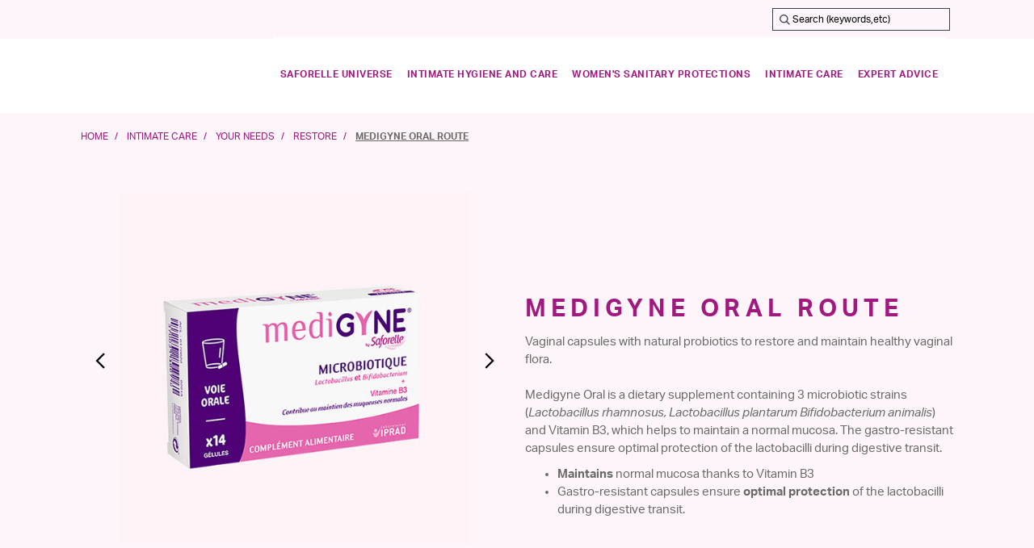

--- FILE ---
content_type: text/html;charset=UTF-8
request_url: https://en.saforelle.com/medigyne-oral-route-57004.html
body_size: 14865
content:














<!DOCTYPE html>
<html lang="en">
<head>
<!--[if gt IE 9]><!-->
<script defer type="text/javascript" src="/on/demandware.static/Sites-SaforelleEN-Site/-/en_IE/v1769012591587/js/main.js"></script>

    
        <script defer type="text/javascript" src="/on/demandware.static/Sites-SaforelleEN-Site/-/en_IE/v1769012591587/js/productDetail.js"
            
            >
        </script>
    

    
        <script defer type="text/javascript" src="/on/demandware.static/Sites-SaforelleEN-Site/-/en_IE/v1769012591587/js/campaignBanner.js"
            
            >
        </script>
    



    

<script>pageDataLayer = {"isPageDesignerPage":true,"currency":"EUR","country":"ie","language":"en","page_type":"product"};</script>

<!--<![endif]-->
<meta charset=UTF-8>

<meta http-equiv="x-ua-compatible" content="ie=edge">

<meta name="viewport" content="width=device-width, initial-scale=1.0">



  <title>Medigyne - Oral Probiotic Capsules - Saforelle</title>




<meta name="description" content="MEDIGYNE ORAL is a food supplement that provides 3 microbiotic strains (Lactobacillus rhamnosus, Lactobacillus plantarum Bifidobacterium animalis) and vitamin B3"/>
<meta name="keywords" content="microbiotiques, Probiotique, Lactobacillus, Bifidobacterium, vitamine B3"/>




<link rel="icon" type="image/png" href="/on/demandware.static/Sites-SaforelleEN-Site/-/default/dwad25f3cb/images/favicons/favicon-196x196.png" sizes="196x196" />
<link rel="icon" type="image/png" href="/on/demandware.static/Sites-SaforelleEN-Site/-/default/dwbcd77812/images/favicons/favicon-96x96.png" sizes="96x96" />
<link rel="icon" type="image/png" href="/on/demandware.static/Sites-SaforelleEN-Site/-/default/dwf0c1568b/images/favicons/favicon-32x32.png" sizes="32x32" />
<link rel="icon" type="image/png" href="/on/demandware.static/Sites-SaforelleEN-Site/-/default/dw8e409965/images/favicons/favicon-16x16.png" sizes="16x16" />
<link rel="icon" type="image/png" href="/on/demandware.static/Sites-SaforelleEN-Site/-/default/dwdafb4da4/images/favicons/favicon-128.png" sizes="128x128" />

<link rel="stylesheet" href="/on/demandware.static/Sites-SaforelleEN-Site/-/en_IE/v1769012591587/css/fonts.css" />
<link rel="stylesheet" href="/on/demandware.static/Sites-SaforelleEN-Site/-/en_IE/v1769012591587/css/global.css" />

    <link rel="stylesheet" href="/on/demandware.static/Sites-SaforelleEN-Site/-/en_IE/v1769012591587/css/experience/storePage.css"  />

    <link rel="stylesheet" href="/on/demandware.static/Sites-SaforelleEN-Site/-/en_IE/v1769012591587/css/productDetails.css"  />

    <link rel="stylesheet" href="/on/demandware.static/Sites-SaforelleEN-Site/-/en_IE/v1769012591587/css/experience/components/commerceAssets/assetContainer.css"  />

    <link rel="stylesheet" href="/on/demandware.static/Sites-SaforelleEN-Site/-/en_IE/v1769012591587/css/experience/components/commerceLayouts/mosaicComponent.css"  />

    <link rel="stylesheet" href="/on/demandware.static/Sites-SaforelleEN-Site/-/en_IE/v1769012591587/css/experience/components/commerceAssets/mainContainer.css"  />

    <link rel="stylesheet" href="/on/demandware.static/Sites-SaforelleEN-Site/-/en_IE/v1769012591587/css/experience/components/commerceLayouts/layout.css"  />

    <link rel="stylesheet" href="/on/demandware.static/Sites-SaforelleEN-Site/-/en_IE/v1769012591587/css/experience/components/commerceAssets/productTile.css"  />

    <link rel="stylesheet" href="/on/demandware.static/Sites-SaforelleEN-Site/-/en_IE/v1769012591587/css/experience/components/commerceAssets/campaignBanner.css"  />







  
    
    

    <script type="text/javascript">window.gdprAppliesGlobally=true;(function(){function a(e){if(!window.frames[e]){if(document.body&&document.body.firstChild){var t=document.body;var n=document.createElement("iframe");n.style.display="none";n.name=e;n.title=e;t.insertBefore(n,t.firstChild)}
      else{setTimeout(function(){a(e)},5)}}}function e(n,r,o,c,s){function e(e,t,n,a){if(typeof n!=="function"){return}if(!window[r]){window[r]=[]}var i=false;if(s){i=s(e,t,n)}if(!i){window[r].push({command:e,parameter:t,callback:n,version:a})}}e.stub=true;function t(a){if(!window[n]||window[n].stub!==true){return}if(!a.data){return}
      var i=typeof a.data==="string";var e;try{e=i?JSON.parse(a.data):a.data}catch(t){return}if(e[o]){var r=e[o];window[n](r.command,r.parameter,function(e,t){var n={};n[c]={returnValue:e,success:t,callId:r.callId};a.source.postMessage(i?JSON.stringify(n):n,"*")},r.version)}}
      if(typeof window[n]!=="function"){window[n]=e;if(window.addEventListener){window.addEventListener("message",t,false)}else{window.attachEvent("onmessage",t)}}}e("__tcfapi","__tcfapiBuffer","__tcfapiCall","__tcfapiReturn");a("__tcfapiLocator");(function(e,tgt){
        var t=document.createElement("script");t.id="spcloader";t.type="text/javascript";t.async=true;t.src="https://sdk.privacy-center.org/"+e+"/loader.js?target_type=notice&target="+tgt;t.charset="utf-8";var n=document.getElementsByTagName("script")[0];n.parentNode.insertBefore(t,n)})("e85b7a3e-c959-4864-8e83-9c5544eb2298","ibqwpihj")})();</script>
  



    


    <!-- Google Tag Manager -->
    <script>(function(w,d,s,l,i){w[l]=w[l]||[];w[l].push({'gtm.start':
    new Date().getTime(),event:'gtm.js'});var f=d.getElementsByTagName(s)[0],
    j=d.createElement(s),dl=l!='dataLayer'?'&l='+l:'';j.async=true;j.src=
    'https://www.googletagmanager.com/gtm.js?id='+i+dl;f.parentNode.insertBefore(j,f);
    })(window,document,'script','dataLayer','GTM-MNVRLMM');</script>
    <!-- End Google Tag Manager -->









<link rel="canonical" href="https://en.saforelle.com/medigyne-oral-route-57004.html" />

<script type="text/javascript">//<!--
/* <![CDATA[ (head-active_data.js) */
var dw = (window.dw || {});
dw.ac = {
    _analytics: null,
    _events: [],
    _category: "",
    _searchData: "",
    _anact: "",
    _anact_nohit_tag: "",
    _analytics_enabled: "true",
    _timeZone: "Europe/Dublin",
    _capture: function(configs) {
        if (Object.prototype.toString.call(configs) === "[object Array]") {
            configs.forEach(captureObject);
            return;
        }
        dw.ac._events.push(configs);
    },
	capture: function() { 
		dw.ac._capture(arguments);
		// send to CQ as well:
		if (window.CQuotient) {
			window.CQuotient.trackEventsFromAC(arguments);
		}
	},
    EV_PRD_SEARCHHIT: "searchhit",
    EV_PRD_DETAIL: "detail",
    EV_PRD_RECOMMENDATION: "recommendation",
    EV_PRD_SETPRODUCT: "setproduct",
    applyContext: function(context) {
        if (typeof context === "object" && context.hasOwnProperty("category")) {
        	dw.ac._category = context.category;
        }
        if (typeof context === "object" && context.hasOwnProperty("searchData")) {
        	dw.ac._searchData = context.searchData;
        }
    },
    setDWAnalytics: function(analytics) {
        dw.ac._analytics = analytics;
    },
    eventsIsEmpty: function() {
        return 0 == dw.ac._events.length;
    }
};
/* ]]> */
// -->
</script>
<script type="text/javascript">//<!--
/* <![CDATA[ (head-cquotient.js) */
var CQuotient = window.CQuotient = {};
CQuotient.clientId = 'bggw-SaforelleEN';
CQuotient.realm = 'BGGW';
CQuotient.siteId = 'SaforelleEN';
CQuotient.instanceType = 'prd';
CQuotient.locale = 'en_IE';
CQuotient.fbPixelId = '__UNKNOWN__';
CQuotient.activities = [];
CQuotient.cqcid='';
CQuotient.cquid='';
CQuotient.cqeid='';
CQuotient.cqlid='';
CQuotient.apiHost='api.cquotient.com';
/* Turn this on to test against Staging Einstein */
/* CQuotient.useTest= true; */
CQuotient.useTest = ('true' === 'false');
CQuotient.initFromCookies = function () {
	var ca = document.cookie.split(';');
	for(var i=0;i < ca.length;i++) {
	  var c = ca[i];
	  while (c.charAt(0)==' ') c = c.substring(1,c.length);
	  if (c.indexOf('cqcid=') == 0) {
		CQuotient.cqcid=c.substring('cqcid='.length,c.length);
	  } else if (c.indexOf('cquid=') == 0) {
		  var value = c.substring('cquid='.length,c.length);
		  if (value) {
		  	var split_value = value.split("|", 3);
		  	if (split_value.length > 0) {
			  CQuotient.cquid=split_value[0];
		  	}
		  	if (split_value.length > 1) {
			  CQuotient.cqeid=split_value[1];
		  	}
		  	if (split_value.length > 2) {
			  CQuotient.cqlid=split_value[2];
		  	}
		  }
	  }
	}
}
CQuotient.getCQCookieId = function () {
	if(window.CQuotient.cqcid == '')
		window.CQuotient.initFromCookies();
	return window.CQuotient.cqcid;
};
CQuotient.getCQUserId = function () {
	if(window.CQuotient.cquid == '')
		window.CQuotient.initFromCookies();
	return window.CQuotient.cquid;
};
CQuotient.getCQHashedEmail = function () {
	if(window.CQuotient.cqeid == '')
		window.CQuotient.initFromCookies();
	return window.CQuotient.cqeid;
};
CQuotient.getCQHashedLogin = function () {
	if(window.CQuotient.cqlid == '')
		window.CQuotient.initFromCookies();
	return window.CQuotient.cqlid;
};
CQuotient.trackEventsFromAC = function (/* Object or Array */ events) {
try {
	if (Object.prototype.toString.call(events) === "[object Array]") {
		events.forEach(_trackASingleCQEvent);
	} else {
		CQuotient._trackASingleCQEvent(events);
	}
} catch(err) {}
};
CQuotient._trackASingleCQEvent = function ( /* Object */ event) {
	if (event && event.id) {
		if (event.type === dw.ac.EV_PRD_DETAIL) {
			CQuotient.trackViewProduct( {id:'', alt_id: event.id, type: 'raw_sku'} );
		} // not handling the other dw.ac.* events currently
	}
};
CQuotient.trackViewProduct = function(/* Object */ cqParamData){
	var cq_params = {};
	cq_params.cookieId = CQuotient.getCQCookieId();
	cq_params.userId = CQuotient.getCQUserId();
	cq_params.emailId = CQuotient.getCQHashedEmail();
	cq_params.loginId = CQuotient.getCQHashedLogin();
	cq_params.product = cqParamData.product;
	cq_params.realm = cqParamData.realm;
	cq_params.siteId = cqParamData.siteId;
	cq_params.instanceType = cqParamData.instanceType;
	cq_params.locale = CQuotient.locale;
	
	if(CQuotient.sendActivity) {
		CQuotient.sendActivity(CQuotient.clientId, 'viewProduct', cq_params);
	} else {
		CQuotient.activities.push({activityType: 'viewProduct', parameters: cq_params});
	}
};
/* ]]> */
// -->
</script>




</head>
<body>

<div class="page" data-action="Product-Show" data-querystring="pid=57004">

<a href="#maincontent" class="skip" aria-label="Skip to main content">Skip to main content</a>
<a href="#footercontent" class="skip" aria-label="Skip to footer content">Skip to footer content</a>
<div class="js-header-banner header-banner slide-up d-none">
    
	 

	
</div>
<header id="headercontent" class="header-wrapper header-sticky js-header-sticky js-scroll-position-sticky">
    <div class="header__top d-none d-md-block">
        <div class="container">
            <div class="pull-right">
                
            </div>
            <div class="col-4 pull-right pr-0">
                <div class="minicart__wrapper pull-right">
                    <div class="d-flex justify-content-end align-items-center">
                        <div class="search d-none d-md-block">
                            <div class="site-search">
    <form role="search"
          action="/recherche"
          method="get"
          name="simpleSearch">
        <input class="form-control search-field js-search-field"
               type="text"
               name="q"
               value=""
               placeholder="Search (keywords,etc)"
               role="combobox"
               aria-describedby="search-assistive-text"
               aria-haspopup="listbox"
               aria-owns="search-results"
               aria-expanded="false"
               aria-autocomplete="list"
               aria-activedescendant=""
               aria-controls="search-results"
               aria-label="Enter Keyword or Item No."
               autocomplete="off"/>
        <button type="reset" name="reset-button" class="iconfont icon-delete reset-button d-none"
                aria-label="Clear search keywords"></button>
        <button type="submit" name="search-button" class="iconfont icon-search"
                aria-label="Submit search keywords"></button>
        <button type="button" name="close-button" class="iconfont icon-close close-button d-md-none"
                data-dismiss="modal"
                aria-label="Close search"></button>
        <div class="suggestions-wrapper suggestions-auto-close" data-url="/on/demandware.store/Sites-SaforelleEN-Site/en_IE/SearchServices-GetSuggestions?q="></div>
        <input type="hidden" value="null" name="lang">
    </form>
</div>

                        </div>
                        <div class="minicart js-minicart mr-1" data-action-url="/on/demandware.store/Sites-SaforelleEN-Site/en_IE/Cart-MiniCartShow">
                            

                        </div>
                    </div>
                </div>
            </div>
            <div class="pull-left">
                <div class="header__links">
                    


                </div>
                <div class="header__locale">
                    
                </div>
            </div>
        </div>
    </div>
    <nav role="navigation" class="navigation__container">
        <div class="container">
            <div class="row">
            
                <div class="col-3 col-md-2 d-flex">
                    <div class="navbar__wrapper d-lg-none d-flex justify-content-center">
                        <button class="navbar-toggler" type="button"
                            aria-controls="sg-navbar-collapse" aria-expanded="false"
                            aria-label="Toggle navigation">
                                <img class="navbar-toggler__icon" src="/on/demandware.static/Sites-SaforelleEN-Site/-/default/dw93f384a4/images/menu.png" alt="Menu button" />
                        </button>
                    </div>
                    <div class="search__wrapper-mobile d-md-none navbar-header d-flex justify-content-center">
                        <button type="button" name="search-button-toggle" class="header__search-toggle iconfont icon-search"
                            data-toggle="modal" data-target="#searchMobile"
                            aria-label="Submit search keywords"></button>
                    </div>
                    <div class="navbar-header brand d-none d-md-flex justify-content-center">
                        
                            <a class="logo-home" href="/" title="SaforelleEN Home">
                                <img class="logo-image img-fluid"
                                    src="https://en.saforelle.com/on/demandware.static/-/Sites-SaforelleEN-Library/default/dwe22e2ecd/logo.svg"
                                    alt="SaforelleEN" />
                            </a>
                        
                    </div>
                </div>
                <div class="col-6 col-md-10 d-flex justify-content-center justify-content-md-end position-static pr-0">
                    <div class="navbar-header brand d-md-none">
                        
                            <a class="logo-home" href="/" title="SaforelleEN Home">
                                <img class="logo-image img-fluid"
                                    src="https://en.saforelle.com/on/demandware.static/-/Sites-SaforelleEN-Library/default/dwe22e2ecd/logo.svg"
                                    alt="SaforelleEN" />
                            </a>
                        
                    </div>
                    <div class="main-menu navbar-toggleable-md menu-toggleable-left multilevel-dropdown d-none d-lg-block" id="sg-navbar-collapse">
                        







<nav class="navbar navbar-expand-lg bg-inverse h-100">
    <div class="close-menu clearfix d-xl-none">
        <div class="back pull-left">
            <button class="js-back-menu-bottom-mobile" role="button" aria-label="Back to previous menu" tabindex="-1">
                <span class="iconfont icon-chevron-left"></span>
                <span>Back</span>
            </button>
        </div>
        <div class="close-button pull-right">
            <button class="iconfont icon-close js-close-menu-bottom-mobile" role="button" 
                aria-label="Close Menu" />
        </div>
    </div>

    <div class="menu-group">
        
            <ul class="nav navbar-nav" role="menu">
                
                    
                        
                           <li class="nav-item dropdown position-static js-dropdown-item">
                                <a href="https://en.saforelle.com/on/demandware.store/Sites-SaforelleEN-Site/en_IE/Page-Show?cid=la-marque" class="nav-link dropdown-toggle js-dropdown-link" role="menuitem" aria-expanded="false" aria-haspopup="true" tabindex="0"><span>Saforelle universe</span></a>
                                <ul class="dropdown-menu js-dropdown-menu justify-content-center">
                                    
                                        <li class="dropdown-item dropdown">
                                            
                                                <a href="https://en.saforelle.com/saforelle-universe/the-brand.html">
                                                    <img class="dropdown-menu-image" src="https://en.saforelle.com/on/demandware.static/-/Sites-saforelleEN-nav-catalog/default/dw33589487/menu_marque4.jpg" alt="The brand" />
                                                </a>
                                            
                                            <a href="https://en.saforelle.com/saforelle-universe/the-brand.html" 
                                                class="dropdown-link dropdown-toggle" role="button" 
                                                data-toggle="dropdown" tabindex="0">The brand</a>
                                            
                                            <ul class="dropdown-menu" role="menu">
    
    
</ul>
                                        </li>
                                    
                                        <li class="dropdown-item dropdown">
                                            
                                                <a href="https://en.saforelle.com/saforelle-universe/our-communications.html">
                                                    <img class="dropdown-menu-image" src="https://en.saforelle.com/on/demandware.static/-/Sites-saforelleEN-nav-catalog/default/dw5aa762a6/menu_nos-engagements.jpg" alt="Our communications" />
                                                </a>
                                            
                                            <a href="https://en.saforelle.com/saforelle-universe/our-communications.html" 
                                                class="dropdown-link dropdown-toggle" role="button" 
                                                data-toggle="dropdown" tabindex="0">Our communications</a>
                                            
                                            <ul class="dropdown-menu" role="menu">
    
    
</ul>
                                        </li>
                                    
                                        <li class="dropdown-item dropdown">
                                            
                                                <a href="https://en.saforelle.com/saforelle-universe/our-ingredients.html">
                                                    <img class="dropdown-menu-image" src="https://en.saforelle.com/on/demandware.static/-/Sites-saforelleEN-nav-catalog/default/dw943e22f8/menu_bardane.jpg" alt="Our ingredients" />
                                                </a>
                                            
                                            <a href="https://en.saforelle.com/saforelle-universe/our-ingredients.html" 
                                                class="dropdown-link dropdown-toggle" role="button" 
                                                data-toggle="dropdown" tabindex="0">Our ingredients</a>
                                            
                                            <ul class="dropdown-menu" role="menu">
    
    
</ul>
                                        </li>
                                    
                                        <li class="dropdown-item dropdown">
                                            
                                                <a href="https://en.saforelle.com/saforelle-universe/our-commitments.html">
                                                    <img class="dropdown-menu-image" src="https://en.saforelle.com/on/demandware.static/-/Sites-saforelleEN-nav-catalog/default/dw33589487/menu_marque4.jpg" alt="Our commitments" />
                                                </a>
                                            
                                            <a href="https://en.saforelle.com/saforelle-universe/our-commitments.html" 
                                                class="dropdown-link dropdown-toggle" role="button" 
                                                data-toggle="dropdown" tabindex="0">Our commitments</a>
                                            
                                            <ul class="dropdown-menu" role="menu">
    
    
</ul>
                                        </li>
                                    
                                </ul>
                            </li>
                        
                    
                        
                           <li class="nav-item dropdown position-static js-dropdown-item">
                                <a href="https://en.saforelle.com/intimate-hygiene-and-care/" class="nav-link dropdown-toggle js-dropdown-link" role="menuitem" aria-expanded="false" aria-haspopup="true" tabindex="0"><span>Intimate hygiene and care</span></a>
                                <ul class="dropdown-menu js-dropdown-menu justify-content-center">
                                    
                                        <li class="dropdown-item dropdown">
                                            
                                                <a href="https://en.saforelle.com/intimate-hygiene-and-care/your-needs/">
                                                    <img class="dropdown-menu-image" src="https://en.saforelle.com/on/demandware.static/-/Sites-saforelleEN-nav-catalog/default/dweec58ed1/menu_soinintimes-2.jpg" alt="Your needs" />
                                                </a>
                                            
                                            <a href="https://en.saforelle.com/intimate-hygiene-and-care/your-needs/" 
                                                class="dropdown-link dropdown-toggle" role="button" 
                                                data-toggle="dropdown" tabindex="0">Your needs</a>
                                            
                                            <ul class="dropdown-menu" role="menu">
    
    
        
            <li class="dropdown-item dropdown">
                
                <a href="https://en.saforelle.com/intimate-hygiene-and-care/your-needs/irritations-and-daily-use/"
                class="dropdown-link dropdown-toggle category-name" role="button"
                data-toggle="dropdown" tabindex="0">Irritations and daily use</a>
                
                <ul class="dropdown-menu" role="menu">
    
        <li class="dropdown-item">
            <a href="https://en.saforelle.com/gentle-cleansing-care-v7696.html" id="v7696" role="menuitem" class="dropdown-link">Gentle Cleansing Care</a>
        </li>
    
        <li class="dropdown-item">
            <a href="https://en.saforelle.com/ultra-mild-cleansing-foam-56744.html" id="56744" role="menuitem" class="dropdown-link">Ultra-Mild Cleansing Foam</a>
        </li>
    
        <li class="dropdown-item">
            <a href="https://en.saforelle.com/intimate-hygiene-wipes-v4266.html" id="v4266" role="menuitem" class="dropdown-link">Intimate Hygiene Wipes</a>
        </li>
    
        <li class="dropdown-item">
            <a href="https://en.saforelle.com/intimate-and-body-care-v6298.html" id="v6298" role="menuitem" class="dropdown-link">Intimate and Body care</a>
        </li>
    
        <li class="dropdown-item">
            <a href="https://en.saforelle.com/miss-intimate-wipes-57064.html" id="57064" role="menuitem" class="dropdown-link">Miss Intimate Wipes</a>
        </li>
    
        <li class="dropdown-item">
            <a href="https://en.saforelle.com/baby-gentle-cleansing-gel-v7522.html" id="v7522" role="menuitem" class="dropdown-link">Baby Gentle Cleansing Gel</a>
        </li>
    
    
</ul>
            </li>
        
            <li class="dropdown-item dropdown">
                
                <a href="https://en.saforelle.com/intimate-hygiene-and-care/your-needs/freshness-for-daily-use/"
                class="dropdown-link dropdown-toggle category-name" role="button"
                data-toggle="dropdown" tabindex="0">Freshness for daily use</a>
                
                <ul class="dropdown-menu" role="menu">
    
        <li class="dropdown-item">
            <a href="https://en.saforelle.com/intimate-hygiene-wipes-v4266.html" id="v4266" role="menuitem" class="dropdown-link">Intimate Hygiene Wipes</a>
        </li>
    
    
</ul>
            </li>
        
            <li class="dropdown-item dropdown">
                
                <a href="https://en.saforelle.com/intimate-hygiene-and-care/your-needs/intimate-dryness-and-daily-use/"
                class="dropdown-link dropdown-toggle category-name" role="button"
                data-toggle="dropdown" tabindex="0">Intimate dryness and daily use</a>
                
                <ul class="dropdown-menu" role="menu">
    
        <li class="dropdown-item">
            <a href="https://en.saforelle.com/lipid-enriched-bar-57084.html" id="57084" role="menuitem" class="dropdown-link">Lipid-Enriched Bar</a>
        </li>
    
    
</ul>
            </li>
        
    
</ul>
                                        </li>
                                    
                                        <li class="dropdown-item dropdown">
                                            
                                                <a href="https://en.saforelle.com/intimate-hygiene-and-care/woman/">
                                                    <img class="dropdown-menu-image" src="https://en.saforelle.com/on/demandware.static/-/Sites-saforelleEN-nav-catalog/default/dw409dabcf/menu_femme-3.jpg" alt="Woman" />
                                                </a>
                                            
                                            <a href="https://en.saforelle.com/intimate-hygiene-and-care/woman/" 
                                                class="dropdown-link dropdown-toggle" role="button" 
                                                data-toggle="dropdown" tabindex="0">Woman</a>
                                            
                                            <ul class="dropdown-menu" role="menu">
    
        <li class="dropdown-item">
            <a href="https://en.saforelle.com/gentle-cleansing-care-v7696.html" id="v7696" role="menuitem" class="dropdown-link">Gentle Cleansing Care</a>
        </li>
    
        <li class="dropdown-item">
            <a href="https://en.saforelle.com/ultra-mild-cleansing-foam-56744.html" id="56744" role="menuitem" class="dropdown-link">Ultra-Mild Cleansing Foam</a>
        </li>
    
        <li class="dropdown-item">
            <a href="https://en.saforelle.com/lipid-enriched-bar-57084.html" id="57084" role="menuitem" class="dropdown-link">Lipid-Enriched Bar</a>
        </li>
    
        <li class="dropdown-item">
            <a href="https://en.saforelle.com/intimate-hygiene-wipes-v4266.html" id="v4266" role="menuitem" class="dropdown-link">Intimate Hygiene Wipes</a>
        </li>
    
    
</ul>
                                        </li>
                                    
                                        <li class="dropdown-item dropdown">
                                            
                                                <a href="https://en.saforelle.com/intimate-hygiene-and-care/miss/">
                                                    <img class="dropdown-menu-image" src="https://en.saforelle.com/on/demandware.static/-/Sites-saforelleEN-nav-catalog/default/dwd97666dd/menu_miss-3.jpg" alt="Miss" />
                                                </a>
                                            
                                            <a href="https://en.saforelle.com/intimate-hygiene-and-care/miss/" 
                                                class="dropdown-link dropdown-toggle" role="button" 
                                                data-toggle="dropdown" tabindex="0">Miss</a>
                                            
                                            <ul class="dropdown-menu" role="menu">
    
        <li class="dropdown-item">
            <a href="https://en.saforelle.com/miss-intimate-wipes-57064.html" id="57064" role="menuitem" class="dropdown-link">Miss Intimate Wipes</a>
        </li>
    
        <li class="dropdown-item">
            <a href="https://en.saforelle.com/intimate-and-body-care-v6298.html" id="v6298" role="menuitem" class="dropdown-link">Intimate and Body care</a>
        </li>
    
    
</ul>
                                        </li>
                                    
                                </ul>
                            </li>
                        
                    
                        
                           <li class="nav-item dropdown position-static js-dropdown-item">
                                <a href="https://en.saforelle.com/women-s-sanitary-protections/" class="nav-link dropdown-toggle js-dropdown-link" role="menuitem" aria-expanded="false" aria-haspopup="true" tabindex="0"><span>Women's sanitary protections</span></a>
                                <ul class="dropdown-menu js-dropdown-menu justify-content-center">
                                    
                                        <li class="dropdown-item dropdown">
                                            
                                                <a href="https://en.saforelle.com/women-s-sanitary-protections/washable-sanitary-protection/">
                                                    <img class="dropdown-menu-image" src="https://en.saforelle.com/on/demandware.static/-/Sites-saforelleEN-nav-catalog/default/dw898c7c87/menu_protection_lavables.jpg" alt="Washable sanitary protection" />
                                                </a>
                                            
                                            <a href="https://en.saforelle.com/women-s-sanitary-protections/washable-sanitary-protection/" 
                                                class="dropdown-link dropdown-toggle" role="button" 
                                                data-toggle="dropdown" tabindex="0">Washable sanitary protection</a>
                                            
                                            <ul class="dropdown-menu" role="menu">
    
        <li class="dropdown-item">
            <a href="https://en.saforelle.com/period-panties-v6125.html" id="v6125" role="menuitem" class="dropdown-link">Period Panties</a>
        </li>
    
        <li class="dropdown-item">
            <a href="https://en.saforelle.com/teens-period-panties-v2562.html" id="v2562" role="menuitem" class="dropdown-link">Teens Period Panties</a>
        </li>
    
        <li class="dropdown-item">
            <a href="https://en.saforelle.com/bladder-weakness-panties-v2666.html" id="v2666" role="menuitem" class="dropdown-link">Bladder weakness panties</a>
        </li>
    
        <li class="dropdown-item">
            <a href="https://en.saforelle.com/menstrual-cup-v6602.html" id="v6602" role="menuitem" class="dropdown-link">Menstrual cup</a>
        </li>
    
    
</ul>
                                        </li>
                                    
                                        <li class="dropdown-item dropdown">
                                            
                                                <a href="https://en.saforelle.com/women-s-sanitary-protections/organic-cotton-intimate-protections/">
                                                    <img class="dropdown-menu-image" src="https://en.saforelle.com/on/demandware.static/-/Sites-saforelleEN-nav-catalog/default/dw307e072c/menu_protection_classiques.jpg" alt="Organic cotton intimate protections" />
                                                </a>
                                            
                                            <a href="https://en.saforelle.com/women-s-sanitary-protections/organic-cotton-intimate-protections/" 
                                                class="dropdown-link dropdown-toggle" role="button" 
                                                data-toggle="dropdown" tabindex="0">Organic cotton intimate protections</a>
                                            
                                            <ul class="dropdown-menu" role="menu">
    
        <li class="dropdown-item">
            <a href="https://en.saforelle.com/sanitary-towels-day-56774.html" id="56774" role="menuitem" class="dropdown-link">Sanitary Towels DAY</a>
        </li>
    
        <li class="dropdown-item">
            <a href="https://en.saforelle.com/sanitary-towels-night-56824.html" id="56824" role="menuitem" class="dropdown-link">Sanitary Towels NIGHT</a>
        </li>
    
        <li class="dropdown-item">
            <a href="https://en.saforelle.com/organic-cotton-tampon-with-applicator-v6600.html" id="v6600" role="menuitem" class="dropdown-link">ORGANIC Cotton tampon with applicator</a>
        </li>
    
        <li class="dropdown-item">
            <a href="https://en.saforelle.com/organic-cotton-flex-panty-liners-56764.html" id="56764" role="menuitem" class="dropdown-link">ORGANIC Cotton Flex Panty Liners</a>
        </li>
    
        <li class="dropdown-item">
            <a href="https://en.saforelle.com/organic-cotton-pocket-panty-liners-56814.html" id="56814" role="menuitem" class="dropdown-link">ORGANIC Cotton Pocket Panty Liners</a>
        </li>
    
    
</ul>
                                        </li>
                                    
                                        <li class="dropdown-item dropdown">
                                            
                                                <a href="https://en.saforelle.com/women-s-sanitary-protections/expert-sanitary-protection/">
                                                    <img class="dropdown-menu-image" src="https://en.saforelle.com/on/demandware.static/-/Sites-saforelleEN-nav-catalog/default/dwcaa14edc/menu_protection_expertes2.jpg" alt="Expert sanitary protection" />
                                                </a>
                                            
                                            <a href="https://en.saforelle.com/women-s-sanitary-protections/expert-sanitary-protection/" 
                                                class="dropdown-link dropdown-toggle" role="button" 
                                                data-toggle="dropdown" tabindex="0">Expert sanitary protection</a>
                                            
                                            <ul class="dropdown-menu" role="menu">
    
        <li class="dropdown-item">
            <a href="https://en.saforelle.com/florgynal-probiotic-tampon-v5459.html" id="v5459" role="menuitem" class="dropdown-link">Florgynal Probiotic Tampon</a>
        </li>
    
    
</ul>
                                        </li>
                                    
                                </ul>
                            </li>
                        
                    
                        
                           <li class="nav-item dropdown position-static js-dropdown-item">
                                <a href="https://en.saforelle.com/intimate-care/" class="nav-link dropdown-toggle js-dropdown-link" role="menuitem" aria-expanded="false" aria-haspopup="true" tabindex="0"><span>Intimate care</span></a>
                                <ul class="dropdown-menu js-dropdown-menu justify-content-center">
                                    
                                        <li class="dropdown-item dropdown">
                                            
                                                <a href="https://en.saforelle.com/intimate-care/your-needs/">
                                                    <img class="dropdown-menu-image" src="https://en.saforelle.com/on/demandware.static/-/Sites-saforelleEN-nav-catalog/default/dweec58ed1/menu_soinintimes-2.jpg" alt="Your needs" />
                                                </a>
                                            
                                            <a href="https://en.saforelle.com/intimate-care/your-needs/" 
                                                class="dropdown-link dropdown-toggle" role="button" 
                                                data-toggle="dropdown" tabindex="0">Your needs</a>
                                            
                                            <ul class="dropdown-menu" role="menu">
    
    
        
            <li class="dropdown-item dropdown">
                
                <a href="https://en.saforelle.com/intimate-care/your-needs/protect/"
                class="dropdown-link dropdown-toggle category-name" role="button"
                data-toggle="dropdown" tabindex="0">Protect</a>
                
                <ul class="dropdown-menu" role="menu">
    
        <li class="dropdown-item">
            <a href="https://en.saforelle.com/florgynelle-protective-cream-56844.html" id="56844" role="menuitem" class="dropdown-link">Florgynelle Protective Cream</a>
        </li>
    
    
</ul>
            </li>
        
            <li class="dropdown-item dropdown">
                
                <a href="https://en.saforelle.com/intimate-care/your-needs/restore/"
                class="dropdown-link dropdown-toggle category-name" role="button"
                data-toggle="dropdown" tabindex="0">Restore</a>
                
                <ul class="dropdown-menu" role="menu">
    
        <li class="dropdown-item">
            <a href="https://en.saforelle.com/medigyne-oral-route-57004.html" id="57004" role="menuitem" class="dropdown-link">Medigyne Oral route</a>
        </li>
    
    
</ul>
            </li>
        
            <li class="dropdown-item dropdown">
                
                <a href="https://en.saforelle.com/intimate-care/your-needs/rehabilitate/"
                class="dropdown-link dropdown-toggle category-name" role="button"
                data-toggle="dropdown" tabindex="0">Rehabilitate</a>
                
                <ul class="dropdown-menu" role="menu">
    
        <li class="dropdown-item">
            <a href="https://en.saforelle.com/pelvi--tonic-6220433.html" id="6220433" role="menuitem" class="dropdown-link">Pelvi' Tonic</a>
        </li>
    
    
</ul>
            </li>
        
    
</ul>
                                        </li>
                                    
                                        <li class="dropdown-item dropdown">
                                            
                                                <a href="https://en.saforelle.com/intimate-care/expert-care/">
                                                    <img class="dropdown-menu-image" src="https://en.saforelle.com/on/demandware.static/-/Sites-saforelleEN-nav-catalog/default/dwcaa14edc/menu_protection_expertes2.jpg" alt="Expert care" />
                                                </a>
                                            
                                            <a href="https://en.saforelle.com/intimate-care/expert-care/" 
                                                class="dropdown-link dropdown-toggle" role="button" 
                                                data-toggle="dropdown" tabindex="0">Expert care</a>
                                            
                                            <ul class="dropdown-menu" role="menu">
    
        <li class="dropdown-item">
            <a href="https://en.saforelle.com/florgynelle-protective-cream-56844.html" id="56844" role="menuitem" class="dropdown-link">Florgynelle Protective Cream</a>
        </li>
    
        <li class="dropdown-item">
            <a href="https://en.saforelle.com/medigyne-oral-route-57004.html" id="57004" role="menuitem" class="dropdown-link">Medigyne Oral route</a>
        </li>
    
    
</ul>
                                        </li>
                                    
                                        <li class="dropdown-item dropdown">
                                            
                                                <a href="https://en.saforelle.com/intimate-care/perineum-rehabilitation/">
                                                    <img class="dropdown-menu-image" src="https://en.saforelle.com/on/demandware.static/-/Sites-saforelleEN-nav-catalog/default/dw9c9c8909/menu_gyne_perinee4.jpg" alt="Perineum rehabilitation" />
                                                </a>
                                            
                                            <a href="https://en.saforelle.com/intimate-care/perineum-rehabilitation/" 
                                                class="dropdown-link dropdown-toggle" role="button" 
                                                data-toggle="dropdown" tabindex="0">Perineum rehabilitation</a>
                                            
                                            <ul class="dropdown-menu" role="menu">
    
        <li class="dropdown-item">
            <a href="https://en.saforelle.com/pelvi--tonic-6220433.html" id="6220433" role="menuitem" class="dropdown-link">Pelvi' Tonic</a>
        </li>
    
    
</ul>
                                        </li>
                                    
                                </ul>
                            </li>
                        
                    
                        
                           <li class="nav-item dropdown position-static js-dropdown-item">
                                <a href="https://en.saforelle.com/expert-advices.html" class="nav-link dropdown-toggle js-dropdown-link" role="menuitem" aria-expanded="false" aria-haspopup="true" tabindex="0"><span>Expert advice</span></a>
                                <ul class="dropdown-menu js-dropdown-menu justify-content-center">
                                    
                                        <li class="dropdown-item dropdown">
                                            
                                                <a href="https://en.saforelle.com/intimate-hygiene.html">
                                                    <img class="dropdown-menu-image" src="https://en.saforelle.com/on/demandware.static/-/Sites-saforelleEN-nav-catalog/default/dw5e33285e/conseils_hi.jpg" alt="Intimate hygiene" />
                                                </a>
                                            
                                            <a href="https://en.saforelle.com/intimate-hygiene.html" 
                                                class="dropdown-link dropdown-toggle" role="button" 
                                                data-toggle="dropdown" tabindex="0">Intimate hygiene</a>
                                            
                                            <ul class="dropdown-menu" role="menu">
    
    
</ul>
                                        </li>
                                    
                                        <li class="dropdown-item dropdown">
                                            
                                                <a href="https://en.saforelle.com/irritations-and-intimate-discomforts.html">
                                                    <img class="dropdown-menu-image" src="https://en.saforelle.com/on/demandware.static/-/Sites-saforelleEN-nav-catalog/default/dw39788434/conseils_irritations.jpg" alt="Irritations and intimate discomforts" />
                                                </a>
                                            
                                            <a href="https://en.saforelle.com/irritations-and-intimate-discomforts.html" 
                                                class="dropdown-link dropdown-toggle" role="button" 
                                                data-toggle="dropdown" tabindex="0">Irritations and intimate discomforts</a>
                                            
                                            <ul class="dropdown-menu" role="menu">
    
    
</ul>
                                        </li>
                                    
                                        <li class="dropdown-item dropdown">
                                            
                                                <a href="https://en.saforelle.com/perineum-and-urinary-leakage.html">
                                                    <img class="dropdown-menu-image" src="https://en.saforelle.com/on/demandware.static/-/Sites-saforelleEN-nav-catalog/default/dw3e2edb5a/conseils_menopause.jpg" alt="Perineum and urinary leakage" />
                                                </a>
                                            
                                            <a href="https://en.saforelle.com/perineum-and-urinary-leakage.html" 
                                                class="dropdown-link dropdown-toggle" role="button" 
                                                data-toggle="dropdown" tabindex="0">Perineum and urinary leakage</a>
                                            
                                            <ul class="dropdown-menu" role="menu">
    
    
</ul>
                                        </li>
                                    
                                        <li class="dropdown-item dropdown">
                                            
                                                <a href="https://en.saforelle.com/periods-and-sanitary-protections.html">
                                                    <img class="dropdown-menu-image" src="https://en.saforelle.com/on/demandware.static/-/Sites-saforelleEN-nav-catalog/default/dw1e88e195/conseils_regles2.jpg" alt="Periods and sanitary protections" />
                                                </a>
                                            
                                            <a href="https://en.saforelle.com/periods-and-sanitary-protections.html" 
                                                class="dropdown-link dropdown-toggle" role="button" 
                                                data-toggle="dropdown" tabindex="0">Periods and sanitary protections</a>
                                            
                                            <ul class="dropdown-menu" role="menu">
    
    
</ul>
                                        </li>
                                    
                                </ul>
                            </li>
                        
                    
                
                <div class="no-commerce menu__bottom js-menu-bottom">
<div class="row header-left">
    <div class="navbar-links col-7 mb-3 d-md-none">
        


    </div>
    
</div>
    
</div>
            </ul>
    </div>
</nav>

                    </div>
                </div>
                <div class="col-3 d-md-none">
                    <div class="navbar-header minicart__wrapper pull-right">
                        <div class="d-flex justify-content-end align-items-center">
                            <div class="search d-none d-md-block">
                                <div class="site-search">
    <form role="search"
          action="/recherche"
          method="get"
          name="simpleSearch">
        <input class="form-control search-field js-search-field"
               type="text"
               name="q"
               value=""
               placeholder="Search (keywords,etc)"
               role="combobox"
               aria-describedby="search-assistive-text"
               aria-haspopup="listbox"
               aria-owns="search-results"
               aria-expanded="false"
               aria-autocomplete="list"
               aria-activedescendant=""
               aria-controls="search-results"
               aria-label="Enter Keyword or Item No."
               autocomplete="off"/>
        <button type="reset" name="reset-button" class="iconfont icon-delete reset-button d-none"
                aria-label="Clear search keywords"></button>
        <button type="submit" name="search-button" class="iconfont icon-search"
                aria-label="Submit search keywords"></button>
        <button type="button" name="close-button" class="iconfont icon-close close-button d-md-none"
                data-dismiss="modal"
                aria-label="Close search"></button>
        <div class="suggestions-wrapper suggestions-auto-close" data-url="/on/demandware.store/Sites-SaforelleEN-Site/en_IE/SearchServices-GetSuggestions?q="></div>
        <input type="hidden" value="null" name="lang">
    </form>
</div>

                            </div>
                            <div class="minicart js-minicart" data-action-url="/on/demandware.store/Sites-SaforelleEN-Site/en_IE/Cart-MiniCartShow">
                                

                            </div>
                        </div>
                    </div>
                </div>
            </div>
        </div>
    </nav>
    <div class="search-mobile modal fade d-md-none" id="searchMobile" tabindex="-1" role="dialog">
        <div class="modal-dialog" role="document">
            <div class="modal-content">
                <div class="site-search">
    <form role="search"
          action="/recherche"
          method="get"
          name="simpleSearch">
        <input class="form-control search-field js-search-field"
               type="text"
               name="q"
               value=""
               placeholder="Search (keywords,etc)"
               role="combobox"
               aria-describedby="search-assistive-text"
               aria-haspopup="listbox"
               aria-owns="search-results"
               aria-expanded="false"
               aria-autocomplete="list"
               aria-activedescendant=""
               aria-controls="search-results"
               aria-label="Enter Keyword or Item No."
               autocomplete="off"/>
        <button type="reset" name="reset-button" class="iconfont icon-delete reset-button d-none"
                aria-label="Clear search keywords"></button>
        <button type="submit" name="search-button" class="iconfont icon-search"
                aria-label="Submit search keywords"></button>
        <button type="button" name="close-button" class="iconfont icon-close close-button d-md-none"
                data-dismiss="modal"
                aria-label="Close search"></button>
        <div class="suggestions-wrapper suggestions-auto-close" data-url="/on/demandware.store/Sites-SaforelleEN-Site/en_IE/SearchServices-GetSuggestions?q="></div>
        <input type="hidden" value="null" name="lang">
    </form>
</div>

            </div>
        </div>
    </div>
</header>



<div class="js-minicart-message minicart-message container"></div>
<div role="main" id="maincontent">


<div class="storepage " id="pdp-57004">
<div class="storepage-container">
<div class="row">
<div class=" col-12"><div class="experience-component experience-dynamic-productDetail">












    <script type="application/ld+json">
        [{"@context":"http://schema.org/","@type":"Product","@id":"https://en.saforelle.com/medigyne-oral-route-57004.html","name":"Medigyne Oral route","description":"Vaginal capsules with natural probiotics to restore and maintain healthy vaginal flora.</br> </br>\r\n\r\nMedigyne Oral is a dietary supplement containing 3 microbiotic strains (<i>Lactobacillus rhamnosus, Lactobacillus plantarum Bifidobacterium animalis</i>) and Vitamin B3, which helps to maintain a normal mucosa. The gastro-resistant capsules ensure optimal protection of the lactobacilli during digestive transit.</br>\r\n<ul>\r\n<li><strong>Maintains</strong> normal mucosa thanks to Vitamin B3</li>\r\n<li>Gastro-resistant capsules ensure <strong>optimal protection</strong> of the lactobacilli during digestive transit.</li>\r\n</ul>","mpn":"57004","sku":"57004","brand":{"@type":"Brand","name":"saforelle"},"review":{},"aggregateRating":{},"image":["https://en.saforelle.com/on/demandware.static/-/Sites-saforelle-master-catalog/default/dw0e1a87de/images/medium/medigyne-gelules-orales-probiotique-saforelle-main.jpg","https://en.saforelle.com/on/demandware.static/-/Sites-saforelle-master-catalog/default/dwc4a69594/images/medium/medigyne-gelules-orales-probiotique-saforelle-face.png","https://en.saforelle.com/on/demandware.static/-/Sites-saforelle-master-catalog/default/dwbd940063/images/medium/medigyne-gelules-orales-probiotique-saforelle-back.png","https://en.saforelle.com/on/demandware.static/-/Sites-saforelle-master-catalog/default/dwc5e5592e/images/medium/medigyne-gelules-orales-probiotique-saforelle-left.png"],"offers":{"price":0}},{"@context":"http://schema.org/","@type":"BreadcrumbList","itemListElement":[{"@type":"ListItem","position":1,"name":"Home","item":"https://en.saforelle.com/"},{"@type":"ListItem","position":2,"name":"Intimate care","item":"https://en.saforelle.com/intimate-care/"},{"@type":"ListItem","position":3,"name":"Your needs","item":"https://en.saforelle.com/intimate-care/your-needs/"},{"@type":"ListItem","position":4,"name":"Restore","item":"https://en.saforelle.com/intimate-care/your-needs/restore/"},{"@type":"ListItem","position":5,"name":"Medigyne Oral route","item":"https://en.saforelle.com/medigyne-oral-route-57004.html"}]}]
    </script>







<!-- CQuotient Activity Tracking (viewProduct-cquotient.js) -->
<script type="text/javascript">//<!--
/* <![CDATA[ */
(function(){
	try {
		if(window.CQuotient) {
			var cq_params = {};
			cq_params.product = {
					id: '57004',
					sku: '',
					type: '',
					alt_id: ''
				};
			cq_params.realm = "BGGW";
			cq_params.siteId = "SaforelleEN";
			cq_params.instanceType = "prd";
			window.CQuotient.trackViewProduct(cq_params);
		}
	} catch(err) {}
})();
/* ]]> */
// -->
</script>
<script type="text/javascript">//<!--
/* <![CDATA[ (viewProduct-active_data.js) */
dw.ac._capture({id: "57004", type: "detail"});
/* ]]> */
// -->
</script>
    <div class="product-detail product-wrapper" data-pid="57004" data-gtm-view-item="{&quot;event&quot;:&quot;view_item&quot;,&quot;page_type&quot;:&quot;product&quot;,&quot;language&quot;:&quot;en&quot;,&quot;currency&quot;:&quot;EUR&quot;,&quot;country&quot;:&quot;ie&quot;,&quot;ecommerce&quot;:{&quot;value&quot;:&quot;&quot;,&quot;items&quot;:[{&quot;quantity&quot;:1,&quot;price&quot;:&quot;&quot;,&quot;out_of_stock&quot;:true,&quot;item_variant&quot;:&quot;&quot;,&quot;item_name&quot;:&quot;medigyne voie orale&quot;,&quot;item_id&quot;:&quot;57004&quot;,&quot;item_category&quot;:&quot;restore&quot;,&quot;item_type&quot;:&quot;single&quot;,&quot;discount&quot;:&quot;&quot;}]}}">
        <div class="product__main-container" >
            <div class="product-breadcrumb container">
                <div role="navigation" aria-label="Breadcrumb">
    <ol class="breadcrumb">
        
            
                <li class="breadcrumb-item">
                    <a href="https://en.saforelle.com/">
                        Home
                    </a>
                </li>
            
        
            
                <li class="breadcrumb-item">
                    <a href="https://en.saforelle.com/intimate-care/">
                        Intimate care
                    </a>
                </li>
            
        
            
                <li class="breadcrumb-item">
                    <a href="https://en.saforelle.com/intimate-care/your-needs/">
                        Your needs
                    </a>
                </li>
            
        
            
                <li class="breadcrumb-item">
                    <a href="https://en.saforelle.com/intimate-care/your-needs/restore/">
                        Restore
                    </a>
                </li>
            
        
            
                <li class="breadcrumb-item" aria-current="page">
                    <span>Medigyne Oral route</span>
                </li>
            
        
    </ol>
</div>
            </div>
            <div class="container">
                <div class="row">
                    <!-- Product Images Carousel -->
                    

<div class="primary-images col-12 col-md-6">
    <div id="pdpCarousel-57004" class="carousel slide js-carousel-zoom"
        data-interval="false" data-touch="true" data-prev="Previous"
        data-next="Next">
        
            <ol class="carousel-indicators" aria-hidden="true">
                
                    <li data-target="#pdpCarousel-57004" data-slide-to="0"
                        class='active'>
                    </li>
                
                    <li data-target="#pdpCarousel-57004" data-slide-to="1"
                        class=''>
                    </li>
                
                    <li data-target="#pdpCarousel-57004" data-slide-to="2"
                        class=''>
                    </li>
                
                    <li data-target="#pdpCarousel-57004" data-slide-to="3"
                        class=''>
                    </li>
                
            </ol>
        
        <div
            class="carousel-inner zoom-in js-carousel-zoom-inner">
            
                <div class='carousel-item  js-carousel-item active'>
                    <img data-src="https://en.saforelle.com/dw/image/v2/BGGW_PRD/on/demandware.static/-/Sites-saforelle-master-catalog/default/dw0e1a87de/images/medium/medigyne-gelules-orales-probiotique-saforelle-main.png?sw=512&amp;sfrm=jpg&amp;q=75" class="d-block img-fluid primary-product-img lazyload" alt="Medigyne Oral route, , medium" itemprop="image" />
                </div>
            
                <div class='carousel-item  js-carousel-item '>
                    <img data-src="https://en.saforelle.com/dw/image/v2/BGGW_PRD/on/demandware.static/-/Sites-saforelle-master-catalog/default/dwc4a69594/images/medium/medigyne-gelules-orales-probiotique-saforelle-face.png?sw=512&amp;sfrm=png&amp;q=75" class="d-block img-fluid primary-product-img lazyload" alt="Medigyne Oral route, , medium" itemprop="image" />
                </div>
            
                <div class='carousel-item  js-carousel-item '>
                    <img data-src="https://en.saforelle.com/dw/image/v2/BGGW_PRD/on/demandware.static/-/Sites-saforelle-master-catalog/default/dwbd940063/images/medium/medigyne-gelules-orales-probiotique-saforelle-back.png?sw=512&amp;sfrm=png&amp;q=75" class="d-block img-fluid primary-product-img lazyload" alt="Medigyne Oral route, , medium" itemprop="image" />
                </div>
            
                <div class='carousel-item  js-carousel-item '>
                    <img data-src="https://en.saforelle.com/dw/image/v2/BGGW_PRD/on/demandware.static/-/Sites-saforelle-master-catalog/default/dwc5e5592e/images/medium/medigyne-gelules-orales-probiotique-saforelle-left.png?sw=512&amp;sfrm=png&amp;q=75" class="d-block img-fluid primary-product-img lazyload" alt="Medigyne Oral route, , medium" itemprop="image" />
                </div>
            
        </div>
        <!-- Product Images Carousel Controls -->
        
    <a class="carousel-control-prev js-carousel-control-prev" href="#pdpCarousel-57004" role="button"
        data-slide="prev">
        <span class="fa icon-prev" aria-hidden="true"></span>
        <span class="sr-only">Previous</span>
    </a>
    <a class="carousel-control-next js-carousel-control-next" href="#pdpCarousel-57004" role="button"
        data-slide="next">
        <span class="fa icon-next" aria-hidden="true"></span>
        <span class="sr-only">Next</span>
    </a>

    </div>

    
        <div class="thumbnails-carousel js-thumbnails-carousel">
            
                <button class="thumbnails transparency js-thumbnails" data-slide-to="0" >
                    <img data-src="https://en.saforelle.com/dw/image/v2/BGGW_PRD/on/demandware.static/-/Sites-saforelle-master-catalog/default/dw65572163/images/small/medigyne-gelules-orales-probiotique-saforelle-main.png?sw=256&amp;sfrm=jpg&amp;q=75" class="lazyload" alt="Medigyne Oral route, , small" itemprop="image" />
                </button>
            
                <button class="thumbnails transparency js-thumbnails" data-slide-to="1" >
                    <img data-src="https://en.saforelle.com/dw/image/v2/BGGW_PRD/on/demandware.static/-/Sites-saforelle-master-catalog/default/dwf0ea9af5/images/small/medigyne-gelules-orales-probiotique-saforelle-face.png?sw=256&amp;sfrm=png&amp;q=75" class="lazyload" alt="Medigyne Oral route, , small" itemprop="image" />
                </button>
            
                <button class="thumbnails transparency js-thumbnails" data-slide-to="2" >
                    <img data-src="https://en.saforelle.com/dw/image/v2/BGGW_PRD/on/demandware.static/-/Sites-saforelle-master-catalog/default/dw86db8862/images/small/medigyne-gelules-orales-probiotique-saforelle-back.png?sw=256&amp;sfrm=png&amp;q=75" class="lazyload" alt="Medigyne Oral route, , small" itemprop="image" />
                </button>
            
                <button class="thumbnails transparency js-thumbnails" data-slide-to="3" >
                    <img data-src="https://en.saforelle.com/dw/image/v2/BGGW_PRD/on/demandware.static/-/Sites-saforelle-master-catalog/default/dwaf23ad44/images/small/medigyne-gelules-orales-probiotique-saforelle-left.png?sw=256&amp;sfrm=png&amp;q=75" class="lazyload" alt="Medigyne Oral route, , small" itemprop="image" />
                </button>
            
        </div>
    

    
</div>

                    <div class="col-12 col-md-6 col-xl-5 product__info-container">
                        <!-- Product Name -->
                        <h1 class="product-name">Medigyne Oral route</h1>

                        





                        
                            <p class="product__description--short">Vaginal capsules with natural probiotics to restore and maintain healthy vaginal flora.</br> </br>

Medigyne Oral is a dietary supplement containing 3 microbiotic strains (<i>Lactobacillus rhamnosus, Lactobacillus plantarum Bifidobacterium animalis</i>) and Vitamin B3, which helps to maintain a normal mucosa. The gastro-resistant capsules ensure optimal protection of the lactobacilli during digestive transit.</br>
<ul>
<li><strong>Maintains</strong> normal mucosa thanks to Vitamin B3</li>
<li>Gastro-resistant capsules ensure <strong>optimal protection</strong> of the lactobacilli during digestive transit.</li>
</ul></p>
                        

                        <div class="attributes js-pdp-attributes">
                            <!-- Attributes -->
                            <div class="row">
    <div class="col">
        
    </div>
</div>


                            
                            
                            

                            

                            
                            
							

                        </div>
                    </div>
                </div>
            </div>
        </div>
    </div>
    
        




    

</div><div class="experience-component experience-commerce_assets-assetContainer">













</div><div class="experience-component experience-commerce_layouts-scrollToMenuLayout"><div class="scroll-to-menu">
    <div class="container">
        <ul class="scroll-to-menu-list"><li class="scroll-to-menu-item"><a class="text-uppercase scroll-to-menu-link js-scroll-to" href="#menu-item-product-composition">
    <span>Composition</span>
</a></li><li class="scroll-to-menu-item"><a class="text-uppercase scroll-to-menu-link js-scroll-to" href="#menu-item-product-conseils">
    <span>Recommandation for use</span>
</a></li><li class="scroll-to-menu-item"><a class="text-uppercase scroll-to-menu-link js-scroll-to" href="#menu-item-product-precaution">
    <span>PRECAUTIONS FOR USE</span>
</a></li><li class="scroll-to-menu-item"><a class="text-uppercase scroll-to-menu-link js-scroll-to" href="#menu-item-product-related">
    <span>Associated products</span>
</a></li><li class="scroll-to-menu-item"><a class="text-uppercase scroll-to-menu-link js-scroll-to" href="#menu-item-product-conseils-experts">
    <span>ASSOCIATED ADVICES</span>
</a></li></ul>
    </div>
</div>

<div class="scroll-to-content"><div class="experience-component experience-commerce_assets-scrollToMenuContent"><div id="menu-item-product-composition" class="" tabindex="-1">
    <div class="experience-region experience-row1"><div class="experience-component experience-commerce_layouts-mosaicComponent">

<div class="landing-mosaic" >
    <div class="mosaic-content container composition-banner compact">
        <div class="row">
            <div class="col-12">
                
                    <h2 class="mosaic-title">Composition</h2>
                

                
                    <div class="mosaic-description mt-3">
                        <p><strong style="color: dimgray;">Bulking agent:</strong><span style="color: dimgray;">&nbsp;Maize starch: Plant capsule (Coating agents: Hydroxypropylmethylcellulose, Gellan gum); Ferments (</span><em style="color: dimgray;">Bifidobacterium animalis ssp lactis,</em><span style="color: dimgray;">&nbsp;</span><em style="color: dimgray;">Lactobacillus rhamnosus, Lactobacillus plantarum)</em><span style="color: dimgray;">; Anti-caking agents: Fatty acids of magnesium salts; Nicotinamide (Vitamin B3)</span></p><p><br></p><p><img src="https://en.saforelle.com/on/demandware.static/-/Sites-SaforelleEN-Library/default/dw88d76f3a/tableau-medigyne-655x147.png"></p>
                    </div>
                
            </div>
        </div>

        <div class="row mosaic-columns">
            <div class="region col-12"></div>
            <div class="region col-12"></div>
        </div>

        
    </div>
</div></div></div>
</div></div><div class="experience-component experience-commerce_assets-scrollToMenuContent"><div id="menu-item-product-conseils" class="pdp__accordion-wrapper" tabindex="-1">
    <div class="experience-region experience-row1"><div class="experience-component experience-commerce_layouts-mainContainer">

<div class="custom-container container border-top border-primary pt-5 text-primary">
    
    <div class="region"><div class="experience-component experience-commerce_layouts-mainContainer">

<div class="custom-container text-center pb-3 mb-0 text-primary">
    
        <div class="custom-container-heading" >
            
                <h1 class="custom-container-title">Recommendations for use</h1>
            
            
        </div>
    
    <div class="region"></div>
</div>
</div></div>
</div>
</div><div class="experience-component experience-commerce_layouts-mainContainer">

<div class="custom-container text-center container ">
    
    <div class="region"><div class="experience-component experience-commerce_assets-editorialRichText">
<div class="editorialRichText-component-container ">
    <div class="row">
        <div class="col-12">
            <p><u style="color: dimgray;">When needed:</u><span style="color: dimgray;"> Take 2 capsules per day for 7 days.</span></p><p><u style="color: dimgray;">Maintenance:</u><span style="color: dimgray;"> Take 1 capsule per day for 14 days.</span></p><p><span style="color: dimgray;">Swallow with a glass of water before meals.</span></p>
        </div>
    </div>
</div></div></div>
</div>
</div></div>
</div></div><div class="experience-component experience-commerce_assets-scrollToMenuContent"><div id="menu-item-product-precaution" class="container" tabindex="-1">
    <div class="experience-region experience-row1"><div class="experience-component experience-commerce_layouts-mainContainer">

<div class="custom-container text-center pb-3 mb-0 text-primary">
    
        <div class="custom-container-heading" >
            
                <h1 class="custom-container-title">Precautions for use</h1>
            
            
        </div>
    
    <div class="region"></div>
</div>
</div><div class="experience-component experience-commerce_layouts-mainContainer">

<div class="custom-container text-center container ">
    
    <div class="region"><div class="experience-component experience-commerce_assets-editorialRichText">
<div class="editorialRichText-component-container ">
    <div class="row">
        <div class="col-12">
            <p><span style="color: dimgray;">For adult use only. Do not exceed the recommended daily dose. Keep out of the reach of young children. Does not replace a varied, balanced diet and a healthy lifestyle. Do not take in the event of known sensitivity to one of the ingredients. If you have been diagnosed with a condition associated with an immune system disorder (e.g.: AIDS) do not ingest lactobacilli without medical supervision due to the risk of bacteraemia.</span></p><p><span style="color: dimgray;">Storage: Store in a cool dry place, at a temperature below 25°C. Do not use after the expiry date stated on the box.</span></p>
        </div>
    </div>
</div></div><div class="experience-component experience-commerce_assets-editorialRichText">
<div class="editorialRichText-component-container ">
    <div class="row">
        <div class="col-12">
            <p><br></p><p><br></p>
        </div>
    </div>
</div></div></div>
</div>
</div></div>
</div></div><div class="experience-component experience-commerce_assets-scrollToMenuContent"><div id="menu-item-product-related" class="container" tabindex="-1">
    <div class="experience-region experience-row1"><div class="experience-component experience-commerce_layouts-mainContainer">

<div class="custom-container text-center pb-3 mb-0 text-primary">
    
        <div class="custom-container-heading" >
            
                <h1 class="custom-container-title">Associated products</h1>
            
            
        </div>
    
    <div class="region"></div>
</div>
</div><div class="experience-component experience-commerce_layouts-mobileGrid3r1c">

<div class="mobile-3r-1c ">
    <div class="row">
        <div class="region col-12 col-sm-4"><div class="experience-component experience-commerce_assets-productTile">










<div class="product-tile-pd product-tile js-product-tile product-tile-no-ecomm"
    data-gtm-product-info="{&quot;item_id&quot;:&quot;v5459&quot;,&quot;item_category&quot;:&quot;expert-sanitary-protection&quot;,&quot;item_name&quot;:&quot;florgynal tampon lactobacilles&quot;,&quot;item_variant&quot;:&quot;sans-applicateur-normal&quot;,&quot;item_type&quot;:&quot;single&quot;,&quot;price&quot;:&quot;&quot;,&quot;quantity&quot;:1}">
            <div class="tile-body">
                <div class="image-container">
                    <a class="product__tile-image-link product-tile-image-link js-link-to-pdp zoom-image"
                        href="/florgynal-probiotic-tampon-v5459.html">
                        
                        <img class="tile-image lazyload first-image" data-src="https://en.saforelle.com/dw/image/v2/BGGW_PRD/on/demandware.static/-/Sites-saforelle-master-catalog/default/dw4e691299/images/medium/Tampon Florgynal Normal avec Applicateur - 40239.png?sw=512&amp;sfrm=png&amp;q=75" alt="Florgynal Probiotic Tampon"
                            title="Florgynal Probiotic Tampon, " />
                            
                    </a>
                </div>

                <h4 class="pdp-link">
                    <a class="link js-link-to-pdp" href="/florgynal-probiotic-tampon-v5459.html">Florgynal Probiotic Tampon</a>
                </h4>

                

                
            </div>
            
</div></div></div>
        <div class="region col-12 col-sm-4"><div class="experience-component experience-commerce_assets-productTile">










<div class="product-tile-pd product-tile js-product-tile product-tile-no-ecomm"
    data-gtm-product-info="{&quot;item_id&quot;:&quot;56844&quot;,&quot;item_category&quot;:&quot;protect&quot;,&quot;item_name&quot;:&quot;florgynelle cr&egrave;me protectrice&quot;,&quot;item_variant&quot;:&quot;&quot;,&quot;item_type&quot;:&quot;single&quot;,&quot;price&quot;:&quot;&quot;,&quot;quantity&quot;:1}">
            <div class="tile-body">
                <div class="image-container">
                    <a class="product__tile-image-link product-tile-image-link js-link-to-pdp hover-image"
                        href="/florgynelle-protective-cream-56844.html">
                        
                        <img class="tile-image lazyload first-image" data-src="https://en.saforelle.com/dw/image/v2/BGGW_PRD/on/demandware.static/-/Sites-saforelle-master-catalog/default/dw53883bda/images/medium/florgynelle-creme-protectice-creme-intime-probiotique-saforelle-main.png?sw=512&amp;sfrm=jpg&amp;q=75" alt="Florgynelle Protective Cream"
                            title="Florgynelle Protective Cream, " />
                            
                                <img class="tile-image lazyload second-image" data-src="https://en.saforelle.com/dw/image/v2/BGGW_PRD/on/demandware.static/-/Sites-saforelle-master-catalog/default/dw33d6a49a/images/medium/florgynelle-creme-protectice-creme-intime-probiotique-saforelle-face-product.png?sw=512&amp;sfrm=png&amp;q=75"
                                    alt="Florgynelle Protective Cream" title="Florgynelle Protective Cream, " />
                            
                    </a>
                </div>

                <h4 class="pdp-link">
                    <a class="link js-link-to-pdp" href="/florgynelle-protective-cream-56844.html">Florgynelle Protective Cream</a>
                </h4>

                

                
            </div>
            
</div></div></div>
        <div class="region col-12 col-sm-4"><div class="experience-component experience-commerce_assets-productTile">










<div class="product-tile-pd product-tile js-product-tile product-tile-no-ecomm"
    data-gtm-product-info="{&quot;item_id&quot;:&quot;v7696&quot;,&quot;item_category&quot;:&quot;irritation-and-daily-use&quot;,&quot;item_name&quot;:&quot;soin lavant doux apaisant&quot;,&quot;item_variant&quot;:&quot;100ml&quot;,&quot;item_type&quot;:&quot;single&quot;,&quot;price&quot;:&quot;&quot;,&quot;quantity&quot;:1}">
            <div class="tile-body">
                <div class="image-container">
                    <a class="product__tile-image-link product-tile-image-link js-link-to-pdp hover-image"
                        href="/gentle-cleansing-care-v7696.html">
                        
                        <img class="tile-image lazyload first-image" data-src="https://en.saforelle.com/dw/image/v2/BGGW_PRD/on/demandware.static/-/Sites-saforelle-master-catalog/en_IE/dw8f738608/images/medium/soin-lavant-doux-gel-toilette-intime-saforelle-250ml-main.png?sw=512&amp;sfrm=png&amp;q=75" alt="Gentle Cleansing Care"
                            title="Gentle Cleansing Care, " />
                            
                                <img class="tile-image lazyload second-image" data-src="https://en.saforelle.com/dw/image/v2/BGGW_PRD/on/demandware.static/-/Sites-saforelle-master-catalog/en_IE/dw88ecea92/images/medium/soin-lavant-doux-gel-toilette-intime-saforelle-250ml-face.png?sw=512&amp;sfrm=png&amp;q=75"
                                    alt="Gentle Cleansing Care" title="Gentle Cleansing Care, " />
                            
                    </a>
                </div>

                <h4 class="pdp-link">
                    <a class="link js-link-to-pdp" href="/gentle-cleansing-care-v7696.html">Gentle Cleansing Care</a>
                </h4>

                

                
            </div>
            
</div></div></div>
    </div>
</div></div></div>
</div></div><div class="experience-component experience-commerce_assets-scrollToMenuContent"><div id="menu-item-product-conseils-experts" class="container" tabindex="-1">
    <div class="experience-region experience-row1"><div class="experience-component experience-commerce_assets-articleCarousel">


<div class="container article-carousel ">
    <div class="row">
        <div class="col-12">
            
<div class="recommendations article__carousel-wrapper">
    <h2 class="recommendations__title">
        
            ASSOCIATED ADVICES
        
    </h2>

    
    
    <a class="btn btn-cta" href="/expert-advices.html">
        
            See everything
        
    </a>

    <div class="global__carousel recommendations__carousel article__carousel js-global-carousel"
        data-slick='{
            "slidesToShow": 2.5,
            "slidesToScroll": 2.5,
            "infinite": false,
            "autoplay": false,
            "swipeToSlide": true,
            "dots": false,
            "arrows": true,
            "speed": 500,
            "responsive": [
                {
                    "breakpoint": 1024,
                    "settings": {
                        "slidesToShow": 2,
                        "slidesToScroll": 2,
                        "dots": false,
                        "arrows": true
                    }
                },
                {
                    "breakpoint": 768,
                    "settings": {
                        "slidesToShow": 2,
                        "slidesToScroll": 2,
                        "dots": false,
                        "arrows": false
                    }
                },
                {
                    "breakpoint": 500,
                    "settings": {
                        "slidesToShow": 1.5,
                        "slidesToScroll": 1.5,
                        "dots": false,
                        "arrows": false
                    }
                }
            ]
        }'>
        
            <div class="article-tile">
                <div class="article-tile__image">
                    <a href="/experts-advice/vaginal-flora.html" class="article-tile__image-link">
                        
                            <picture>
                                <source data-srcset="https://en.saforelle.com/dw/image/v2/BGGW_PRD/on/demandware.static/-/Sites-SaforelleEN-Library/default/dwf5bf550d/conseils-dexperts/27-Carrousel_desktop_1010x800.jpeg?sw=1920&amp;sfrm=jpg&amp;q=90" media="(min-width: 1024px)" />
                                <img class="article-tile__image-img lazyload" data-src="https://en.saforelle.com/dw/image/v2/BGGW_PRD/on/demandware.static/-/Sites-SaforelleEN-Library/default/dw5de36069/conseils-dexperts/27-Carrousel_mobile_902x714.jpeg?sw=375&amp;sfrm=jpg&amp;q=90" alt="article image" />
                            </picture>
                            
                    </a>
                </div>
                
                    <div class="article-tile__tag">
                        <a href="/expert-advices.html?tag=IRRITATIONS%20AND%20INTIMATE%20DISCOMFORTS" class="article-tile__tag-link">
                            IRRITATIONS AND INTIMATE DISCOMFORTS
                        </a>
                    </div>
                
                <div class="article-tile__title">
                    <a class="article-tile__title-link" href="/experts-advice/vaginal-flora.html">
                        Vaginal flora
                    </a>
                </div>
                
            </div>
        
            <div class="article-tile">
                <div class="article-tile__image">
                    <a href="/experts-advice/intimate-irritation.html" class="article-tile__image-link">
                        
                            <picture>
                                <source data-srcset="https://en.saforelle.com/dw/image/v2/BGGW_PRD/on/demandware.static/-/Sites-SaforelleEN-Library/default/dwdacf17dd/conseils-dexperts/18-Carrousel_desktop_1010x800.jpeg?sw=1920&amp;sfrm=jpg&amp;q=90" media="(min-width: 1024px)" />
                                <img class="article-tile__image-img lazyload" data-src="https://en.saforelle.com/dw/image/v2/BGGW_PRD/on/demandware.static/-/Sites-SaforelleEN-Library/default/dw42522396/conseils-dexperts/18-Carrousel_mobile_902x714.jpeg?sw=375&amp;sfrm=jpg&amp;q=90" alt="article image" />
                            </picture>
                            
                    </a>
                </div>
                
                    <div class="article-tile__tag">
                        <a href="/expert-advices.html?tag=IRRITATIONS%20AND%20INTIMATE%20DISCOMFORTS" class="article-tile__tag-link">
                            IRRITATIONS AND INTIMATE DISCOMFORTS
                        </a>
                    </div>
                
                <div class="article-tile__title">
                    <a class="article-tile__title-link" href="/experts-advice/intimate-irritation.html">
                        Intimate irritation
                    </a>
                </div>
                
            </div>
        
            <div class="article-tile">
                <div class="article-tile__image">
                    <a href="/experts-advice/intimate-itching.html" class="article-tile__image-link">
                        
                            <picture>
                                <source data-srcset="https://en.saforelle.com/dw/image/v2/BGGW_PRD/on/demandware.static/-/Sites-SaforelleEN-Library/default/dwab4a7bd3/conseils-dexperts/30-Carrousel_desktop_1010x800.jpeg?sw=1920&amp;sfrm=jpg&amp;q=90" media="(min-width: 1024px)" />
                                <img class="article-tile__image-img lazyload" data-src="https://en.saforelle.com/dw/image/v2/BGGW_PRD/on/demandware.static/-/Sites-SaforelleEN-Library/default/dw44c21553/conseils-dexperts/30-Carrousel_mobile_902x714.jpeg?sw=375&amp;sfrm=jpg&amp;q=90" alt="article image" />
                            </picture>
                            
                    </a>
                </div>
                
                    <div class="article-tile__tag">
                        <a href="/expert-advices.html?tag=IRRITATIONS%20AND%20INTIMATE%20DISCOMFORTS" class="article-tile__tag-link">
                            IRRITATIONS AND INTIMATE DISCOMFORTS
                        </a>
                    </div>
                
                <div class="article-tile__title">
                    <a class="article-tile__title-link" href="/experts-advice/intimate-itching.html">
                        Intimate itching
                    </a>
                </div>
                
            </div>
        
    </div>
</div>

        </div>
    </div>
</div>
</div><div class="experience-component experience-commerce_assets-assetContainer">











    
    <div class="content-asset"><!-- dwMarker="content" dwContentID="980a5721ec31351b3bf0c83374" -->
        <div class="container text-center text-muted font-italic pb-3">

<div><small>NRV : Nutritional Reference Values ​​** CFU : Colony Forming Units</small></div>
</div>
    </div> <!-- End content-asset -->



</div></div>
</div></div></div></div></div>
</div>
</div>
</div>

</div>











<footer id="footercontent" class="footer js-footer">
    <div class="container">
        <div class="footer__logo">
            


        </div>

        <div class="footer__navigation row">
            <div class="footer__links col-sm-3">
                
    
    <div class="content-asset"><!-- dwMarker="content" dwContentID="1991f6f14df238c6c8db1ea474" -->
        <ul>
	<li><h4 style="font-size:0.8rem"><a href="https://en.saforelle.com/expert-advices.html">Expert advice</a></h4></li>
        <li><h4 style="font-size:0.8rem"><a href="https://en.saforelle.com/contact-us.html">Contact us</a></h4></li>
</ul>
    </div> <!-- End content-asset -->



            </div>

            <div class="footer__navigation-items col-sm-9">
                









    
    
    <div class="content-asset"><!-- dwMarker="content" dwContentID="8aff20b65fba17e0f9320cc766" -->
        <div class="col-sm-3 pl-0 pb-5">
<h4 class="col-sm-12 pl-0 pb-4" style="font-size:0.8rem">INTIMATE HYGIENE AND CARE</h4>

<ul>
	<li style="margin-bottom:0.5rem"><small><a href="https://en.saforelle.com/gentle-cleansing-care-v7696.html">Gentle cleansing care</a></small></li>
	<li style="margin-bottom:0.5rem"><small><a href="https://en.saforelle.com/intensive-moisturising-cleansing-care-v6595.html">Intensive moisturising cleansing care</a></small></li>
	<li style="margin-bottom:0.5rem"><small><a href="https://en.saforelle.com/fresh-cleansing-care-v6262.html">Fresh cleansing care</a></small></li>
	<li style="margin-bottom:0.5rem"><small><a href="https://en.saforelle.com/ultra-mild-cleansing-foam-56744.html">Ultra-mild cleansing foam</a></small></li>
	<li style="margin-bottom:0.5rem"><small><a href="https://en.saforelle.com/intimate-hygiene-wipes-v4266.html">Intimate hygiene wipes</a></small></li>
	<li style="margin-bottom:0.5rem"><small><a href="https://en.saforelle.com/lubricant-v4200.html">Lubricant</a></small></li>
	<li style="margin-bottom:0.5rem"><small><a href="https://en.saforelle.com/intimate-soothing-cream-v6727.html">Intimate soothing cream</a></small></li>
	<li style="margin-bottom:0.5rem"><small><a href="https://en.saforelle.com/lipid-enriched-bar-57084.html">Lipid-enriched bar</a></small></li>
	<li style="margin-bottom:0.5rem"><small><a href="https://en.saforelle.com/intimate-and-body-care-v6298.html">Intimate and body care</a></small></li>
	<li style="margin-bottom:0.5rem"><small><a href="https://en.saforelle.com/on/demandware.store/Sites-SaforelleEN-Site/en_IE/Product-Show?pid=56754">Miss intimate wipes</a></small></li>
	
</ul>
</div>

<div class="col-sm-3 pl-0 pb-5">
<h4 class="col-sm-12 pl-0 pb-4" style="font-size:0.8rem">WOMEN'S SANITARY PROTECTIONS</h4>

<ul>
	<li style="margin-bottom:0.5rem"><small><a href="https://en.saforelle.com/period-panties-v6125.html">Period panties</a></small></li>
	<li style="margin-bottom:0.5rem"><small><a href="https://en.saforelle.com/teens-period-panties-v2562.html">Underwear for teen period</a></small></li>
	<li style="margin-bottom:0.5rem"><small><a href="https://en.saforelle.com/menstrual-cup-v6602.html">Menstrual cup</a></small></li>
	<li style="margin-bottom:0.5rem"><small><a href="https://en.saforelle.com/bladder-weakness-panties-v2666.html">Bladder weakness panties</a></small></li>
	<li style="margin-bottom:0.5rem"><small><a href="https://en.saforelle.com/sanitary-towels-day-56774.html">Sanitary towels day</a></small></li>
	<li style="margin-bottom:0.5rem"><small><a href="https://en.saforelle.com/sanitary-towels-night-56824.html">Sanitary towels night</a></small></li>
	<li style="margin-bottom:0.5rem"><small><a href="https://en.saforelle.com/organic-cotton-tampon-with-applicator-v6600.html">Organic cotton tampon with applicator</a></small></li>
	<li style="margin-bottom:0.5rem"><small><a href="https://en.saforelle.com/organic-cotton-flex-panty-liners-56764.html">Organic cotton flex panty liners</a></small></li>
	<li style="margin-bottom:0.5rem"><small><a href="https://en.saforelle.com/organic-cotton-pocket-panty-liners-56814.html">Organic cotton pocket panty liners</a></small></li>
	<li style="margin-bottom:0.5rem"><small><a href="https://en.saforelle.com/florgynal-probiotic-tampon-v5459.html">Florgynal probiotic tampon</a></small></li>
</ul>
</div>

<div class="col-sm-3 pl-0 pb-5">
<h4 class="col-sm-12 pl-0 pb-4" style="font-size:0.8rem">INTIMATE CARE</h4>

<ul>
	<li style="margin-bottom:0.5rem"><small><a href="https://en.saforelle.com/florgynelle-protective-cream-56844.html">Florgynelle protective cream</a></small></li>
	<li style="margin-bottom:0.5rem"><small><a href="https://en.saforelle.com/medigyne-oral-route-57004.html">Medygine Oral route</a></small></li>
	<li style="margin-bottom:0.5rem"><small><a href="https://en.saforelle.com/pelvi--tonic-6220433.html">Pelvi'Tonic</a></small></li>
</ul>
</div>
<style>
.footer a.social:active {
    display: inline;
}
</style>
<div class="col-sm-3 pl-0">
<h3 style="font-size:0.8rem;">FOLLOW US</h3>

<ul class="mt-1">
<li>
<a class="social" href="https://www.facebook.com/saforelle/" rel="nofollow" target="_blank"><i style="font-size:2rem;" class="iconfont icon-facebook" aria-label="Facebook"></i></a>
<a class="social" href="https://www.instagram.com/saforelle/?hl=fr" rel="nofollow" target="_blank"><i style="font-size:2rem;" class="iconfont icon-instagram" aria-label="Instagram"></i></a>
<a class="social" href="https://www.youtube.com/channel/UCw41gt0MlgsQnF6YCirxIog" rel="nofollow" target="_blank"><i style="font-size:2rem;" class="iconfont icon-youtube" aria-label="Youtube"></i></a>
</li>
</ul>

</div>
    </div> <!-- End content-asset -->





            </div>
        </div>

        <div class="footer__legal-content">
            


        </div>

        <div class="footer__legal-menu-container d-sm-flex justify-content-between">
            <div class="footer__legal-menu">
                
    
    <div class="content-asset"><!-- dwMarker="content" dwContentID="055f0adfbf91ac416840fbae28" -->
        <ul>
	<li><a href="https://en.saforelle.com/terms-of-use.html">Terms of use</a></li>
	<li><a href="https://en.saforelle.com/data-protection.html">Data protection policy</a></li>
</ul>
<style type="text/css">.search-results-top img {max-width: 100%;}

@media (min-width: 1024px) {

}
</style>
    </div> <!-- End content-asset -->



            </div>

            <div class="switch-lang">
                
                
    
    <div class="content-asset"><!-- dwMarker="content" dwContentID="3e63630d2c33a8bc457d15f9fa" -->
        <div class="dropdown site-selector dropup" tabindex="0">
    <span class="dropdown-toggle header__locale-item" id="dropdownCountrySelector" data-toggle="dropdown"
        aria-haspopup="true" aria-expanded="false">
        English
    </span>
    <div class="dropdown-menu dropdown-country-selector" aria-labelledby="dropdownCountrySelector">
        <a class="dropdown-item header__locale-item"  href="https://www.saforelle.com.br">Brazil</a>
<a class="dropdown-item header__locale-item"  href="https://be.saforelle.com/be-fr/">Belgium - France</a>
<a class="dropdown-item header__locale-item"  href="https://be.saforelle.com/be-nl/">Belgium - Netherlands</a>
<a class="dropdown-item header__locale-item"  href="http://saforelle.wordpress.com">Cambodia</a>
<a class="dropdown-item header__locale-item"  href="mailto:purchase_dept@lalami.com">China</a>
<a class="dropdown-item header__locale-item"  href="https://saforelle.com.co/">Colombia</a>
<a class="dropdown-item header__locale-item"  href="http://saforelle.cz/">Czech republic</a>
<a class="dropdown-item header__locale-item"  href="https://en.saforelle.com/">England</a>
<a class="dropdown-item header__locale-item"  href="https://fr.saforelle.com/">France</a>
<a class="dropdown-item header__locale-item"  href="http://www.saforelle.com.hk/">Hong Kong</a>
<a class="dropdown-item header__locale-item"  href="http://www.akacia.hu/index.php/termekeink/saforelle">Hungary</a>
<a class="dropdown-item header__locale-item"  href="mailto:jad.rizk@pharmagroup-lb.com">Lebanon</a>
<a class="dropdown-item header__locale-item"  href="mailto:badr@atlasglobal.ly">Lybia</a>
<a class="dropdown-item header__locale-item"  href="mailto:info@serolf.com">Malta</a>
<a class="dropdown-item header__locale-item"  href="mailto:beauty@sddm.mu">Mauritius</a>
<a class="dropdown-item header__locale-item"  href="mailto:info@biessen-pharma.com">Moldavia</a>
<a class="dropdown-item header__locale-item"  href="mailto:info@biessen-pharma.com">Montenegro</a>
<a class="dropdown-item header__locale-item"  href="https://saforelle-py.com/">Paraguay</a>
<a class="dropdown-item header__locale-item"  href="https://pt.saforelle.com">Portugal</a>
<a class="dropdown-item header__locale-item"  href="http://offer.saforelle.ro/">Romania</a>
<a class="dropdown-item header__locale-item"  href="mailto:info@biessen-pharma.com">Serbia</a>
<a class="dropdown-item header__locale-item"  href="mailto:info@saforelle.sk">Slovakia</a>
<a class="dropdown-item header__locale-item"  href="mailto:info@sllife.co.kr">South Korea</a>
<a class="dropdown-item header__locale-item"  href="https://www.saforelle.com.tw/">Taiwan</a>
<a class="dropdown-item header__locale-item"  href="mailto:benimex.suarl@topnet.tn">Tunisia</a>
<a class="dropdown-item header__locale-item"  href="http://saforelle.vn/">Vietnam</a>
    </div>
</div>
    </div> <!-- End content-asset -->



            </div>
        </div>
    </div>
</footer>

</div>


<div class="js-external-links-settings d-none" 
    data-enabled="false" 
    data-allowed-domains="[]">
</div>

<div class="modal fade" id="external-links-modal" tabindex="-1" role="dialog">
    <div class="modal-dialog" role="document">
        <div class="modal-content">
            <div class="modal-header">
                <button type="button" class="close" data-dismiss="modal" aria-label="Close dialog">
                    <span class="iconfont icon-close"></span>
                </button>
            </div>
            <div class="modal-body">
                


            </div>
            <div class="modal-footer">
                <button type="button" class="btn btn-secondary" data-dismiss="modal">Close</button>
                <button type="button" class="btn btn-primary js-external-link-proceed">Proceed</button>
            </div>
        </div>
    </div>
</div>

<div class="error-messaging"></div>
<div class="modal-background"></div>



<!--[if lt IE 10]>
<script defer type="text/javascript" src="/on/demandware.static/Sites-SaforelleEN-Site/-/en_IE/v1769012591587/js/main.js"></script>

    
        <script defer type="text/javascript" src="/on/demandware.static/Sites-SaforelleEN-Site/-/en_IE/v1769012591587/js/productDetail.js"
            
            >
        </script>
    

    
        <script defer type="text/javascript" src="/on/demandware.static/Sites-SaforelleEN-Site/-/en_IE/v1769012591587/js/campaignBanner.js"
            
            >
        </script>
    



<script>pageDataLayer = {"isPageDesignerPage":true,"currency":"EUR","country":"ie","language":"en","page_type":"product"};</script>

<![endif]-->


<span class="api-true  tracking-consent"
    data-caOnline="false"
    data-url="/on/demandware.store/Sites-SaforelleEN-Site/en_IE/ConsentTracking-GetContent?cid=tracking_hint"
    data-reject="/on/demandware.store/Sites-SaforelleEN-Site/en_IE/ConsentTracking-SetConsent?consent=false"
    data-accept="/on/demandware.store/Sites-SaforelleEN-Site/en_IE/ConsentTracking-SetConsent?consent=true"
    data-acceptText="Yes"
    data-rejectText="No"
    data-heading="Tracking Consent"
    data-tokenName="csrf_token"
    data-token="1YHVRj9raauVXyTaND-bMaLPDMOVl2ZMmUEBl42Ftz2tbpQp7qiTBox-bZ7xvXlVWgRUcVt7Wtt1Fb1YLWwItha5bafyr50iPNUyt7JiW_m4tpPd0_56mK5BhAjcmogu3Wvfio81yXcPjYmM_FA8Qe7TQxTbjK3Y5mLd3-BuTcR8kMnoW5Y="
    ></span>


    <div class="js-gtm-non-cached-data" data-gtm-non-cached-data="{&quot;user&quot;:{&quot;user_id&quot;:&quot;&quot;,&quot;user_status&quot;:&quot;not_logged&quot;,&quot;profile&quot;:{}},&quot;basket&quot;:{&quot;items&quot;:[],&quot;reduction_applied&quot;:false,&quot;promotion_type&quot;:&quot;&quot;,&quot;orderTotalTaxesExcluded&quot;:0},&quot;localisation&quot;:&quot;432&quot;}"></div>

<dialog id="menu-dialog" class="menu-toggleable-left multilevel-dropdown js-menu-content"></dialog>





<div class="d-none js-splide-default-options" data-default-options="{&quot;i18n&quot;:{&quot;prev&quot;:&quot;Previous slide&quot;,&quot;next&quot;:&quot;Next slide&quot;,&quot;first&quot;:&quot;Go to first slide&quot;,&quot;last&quot;:&quot;Go to last slide&quot;,&quot;slideX&quot;:&quot;Go to slide %s&quot;,&quot;pageX&quot;:&quot;Go to page %s&quot;,&quot;play&quot;:&quot;Start autoplay&quot;,&quot;pause&quot;:&quot;Pause autoplay&quot;,&quot;carousel&quot;:&quot;carousel&quot;,&quot;select&quot;:&quot;Select a slide to show&quot;,&quot;slide&quot;:&quot;slide&quot;,&quot;slideLabel&quot;:&quot;%s of %s&quot;}}"></div>
<!-- Demandware Analytics code 1.0 (body_end-analytics-tracking-asynch.js) -->
<script type="text/javascript">//<!--
/* <![CDATA[ */
function trackPage() {
    try{
        var trackingUrl = "https://en.saforelle.com/on/demandware.store/Sites-SaforelleEN-Site/en_IE/__Analytics-Start";
        var dwAnalytics = dw.__dwAnalytics.getTracker(trackingUrl);
        if (typeof dw.ac == "undefined") {
            dwAnalytics.trackPageView();
        } else {
            dw.ac.setDWAnalytics(dwAnalytics);
        }
    }catch(err) {};
}
/* ]]> */
// -->
</script>
<script type="text/javascript" src="/on/demandware.static/Sites-SaforelleEN-Site/-/en_IE/v1769012591587/internal/jscript/dwanalytics-22.2.js" async="async" onload="trackPage()"></script>
<!-- Demandware Active Data (body_end-active_data.js) -->
<script src="/on/demandware.static/Sites-SaforelleEN-Site/-/en_IE/v1769012591587/internal/jscript/dwac-21.7.js" type="text/javascript" async="async"></script><!-- CQuotient Activity Tracking (body_end-cquotient.js) -->
<script src="https://cdn.cquotient.com/js/v2/gretel.min.js" type="text/javascript" async="async"></script>
</body>
</html>


--- FILE ---
content_type: text/css
request_url: https://en.saforelle.com/on/demandware.static/Sites-SaforelleEN-Site/-/en_IE/v1769012591587/css/global.css
body_size: 54149
content:
:root{--blue:#007bff;--indigo:#6610f2;--purple:#6f42c1;--pink:#e83e8c;--red:#dc3545;--orange:#fd7e14;--yellow:#ffc107;--green:#28a745;--teal:#20c997;--cyan:#17a2b8;--white:#fff;--gray:#6c757d;--gray-dark:#343a40;--primary:#9f197e;--secondary:#354053;--success:#23a148;--info:#17a2b8;--warning:#fda108;--danger:#dc3545;--light:#f8f9fa;--dark:#343a40;--breakpoint-xs:0;--breakpoint-sm:768px;--breakpoint-md:1024px;--breakpoint-lg:1200px;--breakpoint-xl:1440px;--font-family-sans-serif:"aktiv-grotesk",system-ui,-apple-system,"Segoe UI",Roboto,Arial,"Noto Sans",sans-serif,"Apple Color Emoji","Segoe UI Emoji","Segoe UI Symbol","Noto Color Emoji";--font-family-monospace:SFMono-Regular,Menlo,Monaco,Consolas,"Liberation Mono","Courier New",monospace}*,:after,:before{box-sizing:border-box}html{font-family:sans-serif;line-height:1.15;-webkit-text-size-adjust:100%;-webkit-tap-highlight-color:rgba(0,0,0,0)}article,aside,figcaption,figure,footer,header,hgroup,main,nav,section{display:block}body{margin:0;font-family:aktiv-grotesk,system-ui,-apple-system,Segoe UI,Roboto,Arial,Noto Sans,sans-serif,Apple Color Emoji,Segoe UI Emoji,Segoe UI Symbol,Noto Color Emoji;font-size:.9375rem;font-weight:400;line-height:1.5;color:#696969;text-align:left;background-color:#fff}[tabindex="-1"]:focus{outline:0!important}hr{box-sizing:initial;height:0;overflow:visible}h1,h2,h3,h4,h5,h6{margin-top:0;margin-bottom:.5rem}p{margin-top:0;margin-bottom:1rem}abbr[data-original-title],abbr[title]{text-decoration:underline;-webkit-text-decoration:underline dotted;text-decoration:underline dotted;cursor:help;border-bottom:0;-webkit-text-decoration-skip-ink:none;text-decoration-skip-ink:none}address{font-style:normal;line-height:inherit}address,dl,ol,ul{margin-bottom:1rem}dl,ol,ul{margin-top:0}ol ol,ol ul,ul ol,ul ul{margin-bottom:0}dt{font-weight:700}dd{margin-bottom:.5rem;margin-left:0}blockquote{margin:0 0 1rem}b,strong{font-weight:bolder}small{font-size:80%}sub,sup{position:relative;font-size:75%;line-height:0;vertical-align:initial}sub{bottom:-.25em}sup{top:-.5em}a{color:#9f197e;text-decoration:none;background-color:initial}a:hover{color:#354053;text-decoration:underline}a:not([href]):not([tabindex]),a:not([href]):not([tabindex]):focus,a:not([href]):not([tabindex]):hover{color:inherit;text-decoration:none}a:not([href]):not([tabindex]):focus{outline:0}code,kbd,pre,samp{font-family:SFMono-Regular,Menlo,Monaco,Consolas,Liberation Mono,Courier New,monospace;font-size:1em}pre{margin-top:0;margin-bottom:1rem;overflow:auto}figure{margin:0 0 1rem}img{border-style:none}img,svg{vertical-align:middle}svg{overflow:hidden}table{border-collapse:collapse}caption{padding-top:.75rem;padding-bottom:.75rem;color:#6c757d;text-align:left;caption-side:bottom}th{text-align:inherit}label{display:inline-block;margin-bottom:.5rem}button{border-radius:0}button:focus{outline:1px dotted;outline:5px auto -webkit-focus-ring-color}button,input,optgroup,select,textarea{margin:0;font-family:inherit;font-size:inherit;line-height:inherit}button,input{overflow:visible}button,select{text-transform:none}select{word-wrap:normal}[type=button],[type=reset],[type=submit],button{-webkit-appearance:button}[type=button]:not(:disabled),[type=reset]:not(:disabled),[type=submit]:not(:disabled),button:not(:disabled){cursor:pointer}[type=button]::-moz-focus-inner,[type=reset]::-moz-focus-inner,[type=submit]::-moz-focus-inner,button::-moz-focus-inner{padding:0;border-style:none}input[type=checkbox],input[type=radio]{box-sizing:border-box;padding:0}input[type=date],input[type=datetime-local],input[type=month],input[type=time]{-webkit-appearance:listbox}textarea{overflow:auto;resize:vertical}fieldset{min-width:0;padding:0;margin:0;border:0}legend{display:block;width:100%;max-width:100%;padding:0;margin-bottom:.5rem;font-size:1.5rem;line-height:inherit;color:inherit;white-space:normal}@media(max-width:1200px){legend{font-size:calc(1.275rem + .3vw)}}progress{vertical-align:initial}[type=number]::-webkit-inner-spin-button,[type=number]::-webkit-outer-spin-button{height:auto}[type=search]{outline-offset:-2px;-webkit-appearance:none}[type=search]::-webkit-search-decoration{-webkit-appearance:none}::-webkit-file-upload-button{font:inherit;-webkit-appearance:button}output{display:inline-block}summary{display:list-item;cursor:pointer}template{display:none}[hidden]{display:none!important}.h1,.h2,.h3,.h4,.h5,.h6,h1,h2,h3,h4,h5,h6{margin-bottom:.5rem;font-weight:500;line-height:1.2}.h1,h1{font-size:2.34375rem}@media(max-width:1200px){.h1,h1{font-size:calc(1.35938rem + 1.3125vw)}}.h2,h2{font-size:1.875rem}@media(max-width:1200px){.h2,h2{font-size:calc(1.3125rem + .75vw)}}.h3,h3{font-size:1.640625rem}@media(max-width:1200px){.h3,h3{font-size:calc(1.28906rem + .46875vw)}}.h4,h4{font-size:1.40625rem}@media(max-width:1200px){.h4,h4{font-size:calc(1.26563rem + .1875vw)}}.h5,h5{font-size:1.171875rem}.h6,h6{font-size:.9375rem}.lead{font-size:1.171875rem;font-weight:300}.display-1{font-size:6rem;font-weight:300;line-height:1.2}@media(max-width:1200px){.display-1{font-size:calc(1.725rem + 5.7vw)}}.display-2{font-size:5.5rem;font-weight:300;line-height:1.2}@media(max-width:1200px){.display-2{font-size:calc(1.675rem + 5.1vw)}}.display-3{font-size:4.5rem;font-weight:300;line-height:1.2}@media(max-width:1200px){.display-3{font-size:calc(1.575rem + 3.9vw)}}.display-4{font-size:3.5rem;font-weight:300;line-height:1.2}@media(max-width:1200px){.display-4{font-size:calc(1.475rem + 2.7vw)}}hr{margin-top:1rem;margin-bottom:1rem;border:0;border-top:1px solid #ccc}.small,small{font-size:80%;font-weight:400}.mark,mark{padding:.2em;background-color:#fcf8e3}.list-inline,.list-unstyled{padding-left:0;list-style:none}.list-inline-item{display:inline-block}.list-inline-item:not(:last-child){margin-right:.5rem}.initialism{font-size:90%;text-transform:uppercase}.blockquote{margin-bottom:1rem;font-size:1.171875rem}.blockquote-footer{display:block;font-size:80%;color:#6c757d}.blockquote-footer:before{content:"— "}.img-fluid,.img-thumbnail{max-width:100%;height:auto}.img-thumbnail{padding:.25rem;background-color:#fff;border:1px solid #dee2e6;border-radius:0}.figure{display:inline-block}.figure-img{margin-bottom:.5rem;line-height:1}.figure-caption{font-size:90%;color:#6c757d}code{font-size:87.5%;color:#e83e8c;word-break:break-word}a>code{color:inherit}kbd{padding:.2rem .4rem;font-size:87.5%;color:#fff;background-color:#212529;border-radius:.2rem}kbd kbd{padding:0;font-size:100%;font-weight:700}pre{display:block;font-size:87.5%;color:#212529}pre code{font-size:inherit;color:inherit;word-break:normal}.pre-scrollable{max-height:340px;overflow-y:scroll}.container{width:100%;padding-right:10px;padding-left:10px;margin-right:auto;margin-left:auto}@media(min-width:1024px){.container{max-width:800px}}@media(min-width:1200px){.container{max-width:1100px}}@media(min-width:1440px){.container{max-width:1240px}}.container-fluid{width:100%;padding-right:10px;padding-left:10px;margin-right:auto;margin-left:auto}.row{display:flex;flex-wrap:wrap;margin-right:-10px;margin-left:-10px}.no-gutters{margin-right:0;margin-left:0}.no-gutters>.col,.no-gutters>[class*=col-]{padding-right:0;padding-left:0}.col,.col-1,.col-2,.col-3,.col-4,.col-5,.col-6,.col-7,.col-8,.col-9,.col-10,.col-11,.col-12,.col-auto,.col-lg,.col-lg-1,.col-lg-2,.col-lg-3,.col-lg-4,.col-lg-5,.col-lg-6,.col-lg-7,.col-lg-8,.col-lg-9,.col-lg-10,.col-lg-11,.col-lg-12,.col-lg-auto,.col-md,.col-md-1,.col-md-2,.col-md-3,.col-md-4,.col-md-5,.col-md-6,.col-md-7,.col-md-8,.col-md-9,.col-md-10,.col-md-11,.col-md-12,.col-md-auto,.col-sm,.col-sm-1,.col-sm-2,.col-sm-3,.col-sm-4,.col-sm-5,.col-sm-6,.col-sm-7,.col-sm-8,.col-sm-9,.col-sm-10,.col-sm-11,.col-sm-12,.col-sm-auto,.col-xl,.col-xl-1,.col-xl-2,.col-xl-3,.col-xl-4,.col-xl-5,.col-xl-6,.col-xl-7,.col-xl-8,.col-xl-9,.col-xl-10,.col-xl-11,.col-xl-12,.col-xl-auto{position:relative;width:100%;padding-right:10px;padding-left:10px}.col{flex-basis:0;flex-grow:1;max-width:100%}.col-auto{flex:0 0 auto;width:auto;max-width:100%}.col-1{flex:0 0 8.3333333333%;max-width:8.3333333333%}.col-2{flex:0 0 16.6666666667%;max-width:16.6666666667%}.col-3{flex:0 0 25%;max-width:25%}.col-4{flex:0 0 33.3333333333%;max-width:33.3333333333%}.col-5{flex:0 0 41.6666666667%;max-width:41.6666666667%}.col-6{flex:0 0 50%;max-width:50%}.col-7{flex:0 0 58.3333333333%;max-width:58.3333333333%}.col-8{flex:0 0 66.6666666667%;max-width:66.6666666667%}.col-9{flex:0 0 75%;max-width:75%}.col-10{flex:0 0 83.3333333333%;max-width:83.3333333333%}.col-11{flex:0 0 91.6666666667%;max-width:91.6666666667%}.col-12{flex:0 0 100%;max-width:100%}.order-first{order:-1}.order-last{order:13}.order-0{order:0}.order-1{order:1}.order-2{order:2}.order-3{order:3}.order-4{order:4}.order-5{order:5}.order-6{order:6}.order-7{order:7}.order-8{order:8}.order-9{order:9}.order-10{order:10}.order-11{order:11}.order-12{order:12}.offset-1{margin-left:8.3333333333%}.offset-2{margin-left:16.6666666667%}.offset-3{margin-left:25%}.offset-4{margin-left:33.3333333333%}.offset-5{margin-left:41.6666666667%}.offset-6{margin-left:50%}.offset-7{margin-left:58.3333333333%}.offset-8{margin-left:66.6666666667%}.offset-9{margin-left:75%}.offset-10{margin-left:83.3333333333%}.offset-11{margin-left:91.6666666667%}@media(min-width:768px){.col-sm{flex-basis:0;flex-grow:1;max-width:100%}.col-sm-auto{flex:0 0 auto;width:auto;max-width:100%}.col-sm-1{flex:0 0 8.3333333333%;max-width:8.3333333333%}.col-sm-2{flex:0 0 16.6666666667%;max-width:16.6666666667%}.col-sm-3{flex:0 0 25%;max-width:25%}.col-sm-4{flex:0 0 33.3333333333%;max-width:33.3333333333%}.col-sm-5{flex:0 0 41.6666666667%;max-width:41.6666666667%}.col-sm-6{flex:0 0 50%;max-width:50%}.col-sm-7{flex:0 0 58.3333333333%;max-width:58.3333333333%}.col-sm-8{flex:0 0 66.6666666667%;max-width:66.6666666667%}.col-sm-9{flex:0 0 75%;max-width:75%}.col-sm-10{flex:0 0 83.3333333333%;max-width:83.3333333333%}.col-sm-11{flex:0 0 91.6666666667%;max-width:91.6666666667%}.col-sm-12{flex:0 0 100%;max-width:100%}.order-sm-first{order:-1}.order-sm-last{order:13}.order-sm-0{order:0}.order-sm-1{order:1}.order-sm-2{order:2}.order-sm-3{order:3}.order-sm-4{order:4}.order-sm-5{order:5}.order-sm-6{order:6}.order-sm-7{order:7}.order-sm-8{order:8}.order-sm-9{order:9}.order-sm-10{order:10}.order-sm-11{order:11}.order-sm-12{order:12}.offset-sm-0{margin-left:0}.offset-sm-1{margin-left:8.3333333333%}.offset-sm-2{margin-left:16.6666666667%}.offset-sm-3{margin-left:25%}.offset-sm-4{margin-left:33.3333333333%}.offset-sm-5{margin-left:41.6666666667%}.offset-sm-6{margin-left:50%}.offset-sm-7{margin-left:58.3333333333%}.offset-sm-8{margin-left:66.6666666667%}.offset-sm-9{margin-left:75%}.offset-sm-10{margin-left:83.3333333333%}.offset-sm-11{margin-left:91.6666666667%}}@media(min-width:1024px){.col-md{flex-basis:0;flex-grow:1;max-width:100%}.col-md-auto{flex:0 0 auto;width:auto;max-width:100%}.col-md-1{flex:0 0 8.3333333333%;max-width:8.3333333333%}.col-md-2{flex:0 0 16.6666666667%;max-width:16.6666666667%}.col-md-3{flex:0 0 25%;max-width:25%}.col-md-4{flex:0 0 33.3333333333%;max-width:33.3333333333%}.col-md-5{flex:0 0 41.6666666667%;max-width:41.6666666667%}.col-md-6{flex:0 0 50%;max-width:50%}.col-md-7{flex:0 0 58.3333333333%;max-width:58.3333333333%}.col-md-8{flex:0 0 66.6666666667%;max-width:66.6666666667%}.col-md-9{flex:0 0 75%;max-width:75%}.col-md-10{flex:0 0 83.3333333333%;max-width:83.3333333333%}.col-md-11{flex:0 0 91.6666666667%;max-width:91.6666666667%}.col-md-12{flex:0 0 100%;max-width:100%}.order-md-first{order:-1}.order-md-last{order:13}.order-md-0{order:0}.order-md-1{order:1}.order-md-2{order:2}.order-md-3{order:3}.order-md-4{order:4}.order-md-5{order:5}.order-md-6{order:6}.order-md-7{order:7}.order-md-8{order:8}.order-md-9{order:9}.order-md-10{order:10}.order-md-11{order:11}.order-md-12{order:12}.offset-md-0{margin-left:0}.offset-md-1{margin-left:8.3333333333%}.offset-md-2{margin-left:16.6666666667%}.offset-md-3{margin-left:25%}.offset-md-4{margin-left:33.3333333333%}.offset-md-5{margin-left:41.6666666667%}.offset-md-6{margin-left:50%}.offset-md-7{margin-left:58.3333333333%}.offset-md-8{margin-left:66.6666666667%}.offset-md-9{margin-left:75%}.offset-md-10{margin-left:83.3333333333%}.offset-md-11{margin-left:91.6666666667%}}@media(min-width:1200px){.col-lg{flex-basis:0;flex-grow:1;max-width:100%}.col-lg-auto{flex:0 0 auto;width:auto;max-width:100%}.col-lg-1{flex:0 0 8.3333333333%;max-width:8.3333333333%}.col-lg-2{flex:0 0 16.6666666667%;max-width:16.6666666667%}.col-lg-3{flex:0 0 25%;max-width:25%}.col-lg-4{flex:0 0 33.3333333333%;max-width:33.3333333333%}.col-lg-5{flex:0 0 41.6666666667%;max-width:41.6666666667%}.col-lg-6{flex:0 0 50%;max-width:50%}.col-lg-7{flex:0 0 58.3333333333%;max-width:58.3333333333%}.col-lg-8{flex:0 0 66.6666666667%;max-width:66.6666666667%}.col-lg-9{flex:0 0 75%;max-width:75%}.col-lg-10{flex:0 0 83.3333333333%;max-width:83.3333333333%}.col-lg-11{flex:0 0 91.6666666667%;max-width:91.6666666667%}.col-lg-12{flex:0 0 100%;max-width:100%}.order-lg-first{order:-1}.order-lg-last{order:13}.order-lg-0{order:0}.order-lg-1{order:1}.order-lg-2{order:2}.order-lg-3{order:3}.order-lg-4{order:4}.order-lg-5{order:5}.order-lg-6{order:6}.order-lg-7{order:7}.order-lg-8{order:8}.order-lg-9{order:9}.order-lg-10{order:10}.order-lg-11{order:11}.order-lg-12{order:12}.offset-lg-0{margin-left:0}.offset-lg-1{margin-left:8.3333333333%}.offset-lg-2{margin-left:16.6666666667%}.offset-lg-3{margin-left:25%}.offset-lg-4{margin-left:33.3333333333%}.offset-lg-5{margin-left:41.6666666667%}.offset-lg-6{margin-left:50%}.offset-lg-7{margin-left:58.3333333333%}.offset-lg-8{margin-left:66.6666666667%}.offset-lg-9{margin-left:75%}.offset-lg-10{margin-left:83.3333333333%}.offset-lg-11{margin-left:91.6666666667%}}@media(min-width:1440px){.col-xl{flex-basis:0;flex-grow:1;max-width:100%}.col-xl-auto{flex:0 0 auto;width:auto;max-width:100%}.col-xl-1{flex:0 0 8.3333333333%;max-width:8.3333333333%}.col-xl-2{flex:0 0 16.6666666667%;max-width:16.6666666667%}.col-xl-3{flex:0 0 25%;max-width:25%}.col-xl-4{flex:0 0 33.3333333333%;max-width:33.3333333333%}.col-xl-5{flex:0 0 41.6666666667%;max-width:41.6666666667%}.col-xl-6{flex:0 0 50%;max-width:50%}.col-xl-7{flex:0 0 58.3333333333%;max-width:58.3333333333%}.col-xl-8{flex:0 0 66.6666666667%;max-width:66.6666666667%}.col-xl-9{flex:0 0 75%;max-width:75%}.col-xl-10{flex:0 0 83.3333333333%;max-width:83.3333333333%}.col-xl-11{flex:0 0 91.6666666667%;max-width:91.6666666667%}.col-xl-12{flex:0 0 100%;max-width:100%}.order-xl-first{order:-1}.order-xl-last{order:13}.order-xl-0{order:0}.order-xl-1{order:1}.order-xl-2{order:2}.order-xl-3{order:3}.order-xl-4{order:4}.order-xl-5{order:5}.order-xl-6{order:6}.order-xl-7{order:7}.order-xl-8{order:8}.order-xl-9{order:9}.order-xl-10{order:10}.order-xl-11{order:11}.order-xl-12{order:12}.offset-xl-0{margin-left:0}.offset-xl-1{margin-left:8.3333333333%}.offset-xl-2{margin-left:16.6666666667%}.offset-xl-3{margin-left:25%}.offset-xl-4{margin-left:33.3333333333%}.offset-xl-5{margin-left:41.6666666667%}.offset-xl-6{margin-left:50%}.offset-xl-7{margin-left:58.3333333333%}.offset-xl-8{margin-left:66.6666666667%}.offset-xl-9{margin-left:75%}.offset-xl-10{margin-left:83.3333333333%}.offset-xl-11{margin-left:91.6666666667%}}.table{width:100%;margin-bottom:1rem}.table td,.table th{padding:.75rem;vertical-align:top;border-top:1px solid grey}.table thead th{vertical-align:bottom;border-bottom:2px solid grey}.table tbody+tbody{border-top:2px solid grey}.table-sm td,.table-sm th{padding:.3rem}.table-bordered,.table-bordered td,.table-bordered th{border:1px solid grey}.table-bordered thead td,.table-bordered thead th{border-bottom-width:2px}.table-borderless tbody+tbody,.table-borderless td,.table-borderless th,.table-borderless thead th{border:0}.table-striped tbody tr:nth-of-type(odd){background-color:rgba(0,0,0,.05)}.table-hover tbody tr:hover{color:#696969;background-color:rgba(0,0,0,.005)}.table-primary,.table-primary>td,.table-primary>th{background-color:#e4bfdb}.table-primary tbody+tbody,.table-primary td,.table-primary th,.table-primary thead th{border-color:#cd87bc}.table-hover .table-primary:hover,.table-hover .table-primary:hover>td,.table-hover .table-primary:hover>th{background-color:#dcadd1}.table-secondary,.table-secondary>td,.table-secondary>th{background-color:#c6cacf}.table-secondary tbody+tbody,.table-secondary td,.table-secondary th,.table-secondary thead th{border-color:#969ca6}.table-hover .table-secondary:hover,.table-hover .table-secondary:hover>td,.table-hover .table-secondary:hover>th{background-color:#b8bdc3}.table-success,.table-success>td,.table-success>th{background-color:#c1e5cc}.table-success tbody+tbody,.table-success td,.table-success th,.table-success thead th{border-color:#8dcea0}.table-hover .table-success:hover,.table-hover .table-success:hover>td,.table-hover .table-success:hover>th{background-color:#afddbd}.table-info,.table-info>td,.table-info>th{background-color:#bee5eb}.table-info tbody+tbody,.table-info td,.table-info th,.table-info thead th{border-color:#86cfda}.table-hover .table-info:hover,.table-hover .table-info:hover>td,.table-hover .table-info:hover>th{background-color:#abdde5}.table-warning,.table-warning>td,.table-warning>th{background-color:#fee5ba}.table-warning tbody+tbody,.table-warning td,.table-warning th,.table-warning thead th{border-color:#fece7f}.table-hover .table-warning:hover,.table-hover .table-warning:hover>td,.table-hover .table-warning:hover>th{background-color:#fedca1}.table-danger,.table-danger>td,.table-danger>th{background-color:#f5c6cb}.table-danger tbody+tbody,.table-danger td,.table-danger th,.table-danger thead th{border-color:#ed969e}.table-hover .table-danger:hover,.table-hover .table-danger:hover>td,.table-hover .table-danger:hover>th{background-color:#f1b0b7}.table-light,.table-light>td,.table-light>th{background-color:#fdfdfe}.table-light tbody+tbody,.table-light td,.table-light th,.table-light thead th{border-color:#fbfcfc}.table-hover .table-light:hover,.table-hover .table-light:hover>td,.table-hover .table-light:hover>th{background-color:#ececf6}.table-dark,.table-dark>td,.table-dark>th{background-color:#c6c8ca}.table-dark tbody+tbody,.table-dark td,.table-dark th,.table-dark thead th{border-color:#95999c}.table-hover .table-dark:hover,.table-hover .table-dark:hover>td,.table-hover .table-dark:hover>th{background-color:#b9bbbe}.table-active,.table-active>td,.table-active>th,.table-hover .table-active:hover,.table-hover .table-active:hover>td,.table-hover .table-active:hover>th{background-color:rgba(0,0,0,.005)}.table .thead-dark th{color:#fff;background-color:#343a40;border-color:#454d55}.table .thead-light th{color:#495057;background-color:#e9ecef;border-color:grey}.table-dark{color:#fff;background-color:#343a40}.table-dark td,.table-dark th,.table-dark thead th{border-color:#454d55}.table-dark.table-bordered{border:0}.table-dark.table-striped tbody tr:nth-of-type(odd){background-color:hsla(0,0%,100%,.05)}.table-dark.table-hover tbody tr:hover{color:#fff;background-color:hsla(0,0%,100%,.075)}@media(max-width:767.98px){.table-responsive-sm{display:block;width:100%;overflow-x:auto;-webkit-overflow-scrolling:touch}.table-responsive-sm>.table-bordered{border:0}}@media(max-width:1023.98px){.table-responsive-md{display:block;width:100%;overflow-x:auto;-webkit-overflow-scrolling:touch}.table-responsive-md>.table-bordered{border:0}}@media(max-width:1199.98px){.table-responsive-lg{display:block;width:100%;overflow-x:auto;-webkit-overflow-scrolling:touch}.table-responsive-lg>.table-bordered{border:0}}@media(max-width:1439.98px){.table-responsive-xl{display:block;width:100%;overflow-x:auto;-webkit-overflow-scrolling:touch}.table-responsive-xl>.table-bordered{border:0}}.table-responsive{display:block;width:100%;overflow-x:auto;-webkit-overflow-scrolling:touch}.table-responsive>.table-bordered{border:0}.form-control{display:block;width:100%;height:calc(1.5em + 1.32rem + 2px);padding:.66rem 1.125rem;font-size:.9375rem;font-weight:400;line-height:1.5;color:#495057;background-color:#fff;background-clip:padding-box;border:1px solid #ced4da;border-radius:0;transition:border-color .15s ease-in-out,box-shadow .15s ease-in-out}@media(prefers-reduced-motion:reduce){.form-control{transition:none}}.form-control::-ms-expand{background-color:initial;border:0}.form-control:focus{color:#495057;background-color:#fff;border-color:#e453c0;outline:0;box-shadow:0 0 0 .2rem rgba(159,25,126,.25)}.form-control::placeholder{color:#6c757d;opacity:1}.form-control:disabled,.form-control[readonly]{background-color:#e9ecef;opacity:1}select.form-control:focus::-ms-value{color:#495057;background-color:#fff}.form-control-file,.form-control-range{display:block;width:100%}.col-form-label{padding-top:calc(.66rem + 1px);padding-bottom:calc(.66rem + 1px);margin-bottom:0;font-size:inherit;line-height:1.5}.col-form-label-lg{padding-top:calc(.8rem + 1px);padding-bottom:calc(.8rem + 1px);font-size:1.171875rem;line-height:1.5}.col-form-label-sm{padding-top:calc(.25rem + 1px);padding-bottom:calc(.25rem + 1px);font-size:.8203125rem;line-height:1.5}.form-control-plaintext{display:block;width:100%;padding-top:.66rem;padding-bottom:.66rem;margin-bottom:0;line-height:1.5;color:#696969;background-color:initial;border:solid transparent;border-width:1px 0}.form-control-plaintext.form-control-lg,.form-control-plaintext.form-control-sm{padding-right:0;padding-left:0}.form-control-sm{height:calc(1.5em + .5rem + 2px);padding:.25rem .5rem;font-size:.8203125rem;line-height:1.5;border-radius:.2rem}.form-control-lg{height:calc(1.5em + 1.6rem + 2px);padding:.8rem 1rem;font-size:1.171875rem;line-height:1.5;border-radius:.5rem}select.form-control[multiple],select.form-control[size],textarea.form-control{height:auto}.form-group{margin-bottom:1rem}.form-text{display:block;margin-top:.25rem}.form-row{display:flex;flex-wrap:wrap;margin-right:-5px;margin-left:-5px}.form-row>.col,.form-row>[class*=col-]{padding-right:5px;padding-left:5px}.form-check{position:relative;display:block;padding-left:1.25rem}.form-check-input{position:absolute;margin-top:.3rem;margin-left:-1.25rem}.form-check-input:disabled~.form-check-label{color:#6c757d}.form-check-label{margin-bottom:0}.form-check-inline{display:inline-flex;align-items:center;padding-left:0;margin-right:.75rem}.form-check-inline .form-check-input{position:static;margin-top:0;margin-right:.3125rem;margin-left:0}.valid-feedback{display:none;width:100%;margin-top:.25rem;font-size:80%;color:#23a148}.valid-tooltip{position:absolute;top:100%;z-index:5;display:none;max-width:100%;padding:.25rem .5rem;margin-top:.1rem;font-size:.8203125rem;line-height:1.5;color:#fff;background-color:rgba(35,161,72,.9);border-radius:0}.form-control.is-valid,.was-validated .form-control:valid{border-color:#23a148;padding-right:calc(1.5em + 1.32rem);background-image:url("data:image/svg+xml;charset=utf-8,%3Csvg xmlns='http://www.w3.org/2000/svg' viewBox='0 0 8 8'%3E%3Cpath fill='%2323a148' d='M2.3 6.73L.6 4.53c-.4-1.04.46-1.4 1.1-.8l1.1 1.4 3.4-3.8c.6-.63 1.6-.27 1.2.7l-4 4.6c-.43.5-.8.4-1.1.1z'/%3E%3C/svg%3E");background-repeat:no-repeat;background-position:100% calc(.375em + .33rem);background-size:calc(.75em + .66rem) calc(.75em + .66rem)}.form-control.is-valid:focus,.was-validated .form-control:valid:focus{border-color:#23a148;box-shadow:0 0 0 .2rem rgba(35,161,72,.25)}.form-control.is-valid~.valid-feedback,.form-control.is-valid~.valid-tooltip,.was-validated .form-control:valid~.valid-feedback,.was-validated .form-control:valid~.valid-tooltip{display:block}.was-validated textarea.form-control:valid,textarea.form-control.is-valid{padding-right:calc(1.5em + 1.32rem);background-position:top calc(.375em + .33rem) right calc(.375em + .33rem)}.custom-select.is-valid,.was-validated .custom-select:valid{border-color:#23a148;padding-right:calc(.75em + 3.115rem);background:url('data:image/svg+xml;charset=utf-8,<svg width="24" height="24" fill="none" xmlns="http://www.w3.org/2000/svg"><path d="M16.59 8.295L12 12.875l-4.59-4.58L6 9.705l6 6 6-6-1.41-1.41z" fill="%23000"/></svg>') no-repeat right 1.125rem center/24px 24px,url("data:image/svg+xml;charset=utf-8,%3Csvg xmlns='http://www.w3.org/2000/svg' viewBox='0 0 8 8'%3E%3Cpath fill='%2323a148' d='M2.3 6.73L.6 4.53c-.4-1.04.46-1.4 1.1-.8l1.1 1.4 3.4-3.8c.6-.63 1.6-.27 1.2.7l-4 4.6c-.43.5-.8.4-1.1.1z'/%3E%3C/svg%3E") #fff no-repeat center right 2.125rem/calc(.75em + .66rem) calc(.75em + .66rem)}.custom-select.is-valid:focus,.was-validated .custom-select:valid:focus{border-color:#23a148;box-shadow:0 0 0 .2rem rgba(35,161,72,.25)}.custom-select.is-valid~.valid-feedback,.custom-select.is-valid~.valid-tooltip,.form-control-file.is-valid~.valid-feedback,.form-control-file.is-valid~.valid-tooltip,.was-validated .custom-select:valid~.valid-feedback,.was-validated .custom-select:valid~.valid-tooltip,.was-validated .form-control-file:valid~.valid-feedback,.was-validated .form-control-file:valid~.valid-tooltip{display:block}.form-check-input.is-valid~.form-check-label,.was-validated .form-check-input:valid~.form-check-label{color:#23a148}.form-check-input.is-valid~.valid-feedback,.form-check-input.is-valid~.valid-tooltip,.was-validated .form-check-input:valid~.valid-feedback,.was-validated .form-check-input:valid~.valid-tooltip{display:block}.custom-control-input.is-valid~.custom-control-label,.was-validated .custom-control-input:valid~.custom-control-label{color:#23a148}.custom-control-input.is-valid~.custom-control-label:before,.was-validated .custom-control-input:valid~.custom-control-label:before{border-color:#23a148}.custom-control-input.is-valid~.valid-feedback,.custom-control-input.is-valid~.valid-tooltip,.was-validated .custom-control-input:valid~.valid-feedback,.was-validated .custom-control-input:valid~.valid-tooltip{display:block}.custom-control-input.is-valid:checked~.custom-control-label:before,.was-validated .custom-control-input:valid:checked~.custom-control-label:before{border-color:#2ccb5b;background-color:#2ccb5b}.custom-control-input.is-valid:focus~.custom-control-label:before,.was-validated .custom-control-input:valid:focus~.custom-control-label:before{box-shadow:0 0 0 .2rem rgba(35,161,72,.25)}.custom-control-input.is-valid:focus:not(:checked)~.custom-control-label:before,.custom-file-input.is-valid~.custom-file-label,.was-validated .custom-control-input:valid:focus:not(:checked)~.custom-control-label:before,.was-validated .custom-file-input:valid~.custom-file-label{border-color:#23a148}.custom-file-input.is-valid~.valid-feedback,.custom-file-input.is-valid~.valid-tooltip,.was-validated .custom-file-input:valid~.valid-feedback,.was-validated .custom-file-input:valid~.valid-tooltip{display:block}.custom-file-input.is-valid:focus~.custom-file-label,.was-validated .custom-file-input:valid:focus~.custom-file-label{border-color:#23a148;box-shadow:0 0 0 .2rem rgba(35,161,72,.25)}.invalid-feedback{display:none;width:100%;margin-top:.25rem;font-size:80%;color:#dc3545}.invalid-tooltip{position:absolute;top:100%;z-index:5;display:none;max-width:100%;padding:.25rem .5rem;margin-top:.1rem;font-size:.8203125rem;line-height:1.5;color:#fff;background-color:rgba(220,53,69,.9);border-radius:0}.form-control.is-invalid,.was-validated .form-control:invalid{border-color:#dc3545;padding-right:calc(1.5em + 1.32rem);background-image:url("data:image/svg+xml;charset=utf-8,%3Csvg xmlns='http://www.w3.org/2000/svg' fill='%23dc3545' viewBox='-2 -2 7 7'%3E%3Cpath stroke='%23dc3545' d='M0 0l3 3m0-3L0 3'/%3E%3Ccircle r='.5'/%3E%3Ccircle cx='3' r='.5'/%3E%3Ccircle cy='3' r='.5'/%3E%3Ccircle cx='3' cy='3' r='.5'/%3E%3C/svg%3E");background-repeat:no-repeat;background-position:100% calc(.375em + .33rem);background-size:calc(.75em + .66rem) calc(.75em + .66rem)}.form-control.is-invalid:focus,.was-validated .form-control:invalid:focus{border-color:#dc3545;box-shadow:0 0 0 .2rem rgba(220,53,69,.25)}.form-control.is-invalid~.invalid-feedback,.form-control.is-invalid~.invalid-tooltip,.was-validated .form-control:invalid~.invalid-feedback,.was-validated .form-control:invalid~.invalid-tooltip{display:block}.was-validated textarea.form-control:invalid,textarea.form-control.is-invalid{padding-right:calc(1.5em + 1.32rem);background-position:top calc(.375em + .33rem) right calc(.375em + .33rem)}.custom-select.is-invalid,.was-validated .custom-select:invalid{border-color:#dc3545;padding-right:calc(.75em + 3.115rem);background:url('data:image/svg+xml;charset=utf-8,<svg width="24" height="24" fill="none" xmlns="http://www.w3.org/2000/svg"><path d="M16.59 8.295L12 12.875l-4.59-4.58L6 9.705l6 6 6-6-1.41-1.41z" fill="%23000"/></svg>') no-repeat right 1.125rem center/24px 24px,url("data:image/svg+xml;charset=utf-8,%3Csvg xmlns='http://www.w3.org/2000/svg' fill='%23dc3545' viewBox='-2 -2 7 7'%3E%3Cpath stroke='%23dc3545' d='M0 0l3 3m0-3L0 3'/%3E%3Ccircle r='.5'/%3E%3Ccircle cx='3' r='.5'/%3E%3Ccircle cy='3' r='.5'/%3E%3Ccircle cx='3' cy='3' r='.5'/%3E%3C/svg%3E") #fff no-repeat center right 2.125rem/calc(.75em + .66rem) calc(.75em + .66rem)}.custom-select.is-invalid:focus,.was-validated .custom-select:invalid:focus{border-color:#dc3545;box-shadow:0 0 0 .2rem rgba(220,53,69,.25)}.custom-select.is-invalid~.invalid-feedback,.custom-select.is-invalid~.invalid-tooltip,.form-control-file.is-invalid~.invalid-feedback,.form-control-file.is-invalid~.invalid-tooltip,.was-validated .custom-select:invalid~.invalid-feedback,.was-validated .custom-select:invalid~.invalid-tooltip,.was-validated .form-control-file:invalid~.invalid-feedback,.was-validated .form-control-file:invalid~.invalid-tooltip{display:block}.form-check-input.is-invalid~.form-check-label,.was-validated .form-check-input:invalid~.form-check-label{color:#dc3545}.form-check-input.is-invalid~.invalid-feedback,.form-check-input.is-invalid~.invalid-tooltip,.was-validated .form-check-input:invalid~.invalid-feedback,.was-validated .form-check-input:invalid~.invalid-tooltip{display:block}.custom-control-input.is-invalid~.custom-control-label,.was-validated .custom-control-input:invalid~.custom-control-label{color:#dc3545}.custom-control-input.is-invalid~.custom-control-label:before,.was-validated .custom-control-input:invalid~.custom-control-label:before{border-color:#dc3545}.custom-control-input.is-invalid~.invalid-feedback,.custom-control-input.is-invalid~.invalid-tooltip,.was-validated .custom-control-input:invalid~.invalid-feedback,.was-validated .custom-control-input:invalid~.invalid-tooltip{display:block}.custom-control-input.is-invalid:checked~.custom-control-label:before,.was-validated .custom-control-input:invalid:checked~.custom-control-label:before{border-color:#e4606d;background-color:#e4606d}.custom-control-input.is-invalid:focus~.custom-control-label:before,.was-validated .custom-control-input:invalid:focus~.custom-control-label:before{box-shadow:0 0 0 .2rem rgba(220,53,69,.25)}.custom-control-input.is-invalid:focus:not(:checked)~.custom-control-label:before,.custom-file-input.is-invalid~.custom-file-label,.was-validated .custom-control-input:invalid:focus:not(:checked)~.custom-control-label:before,.was-validated .custom-file-input:invalid~.custom-file-label{border-color:#dc3545}.custom-file-input.is-invalid~.invalid-feedback,.custom-file-input.is-invalid~.invalid-tooltip,.was-validated .custom-file-input:invalid~.invalid-feedback,.was-validated .custom-file-input:invalid~.invalid-tooltip{display:block}.custom-file-input.is-invalid:focus~.custom-file-label,.was-validated .custom-file-input:invalid:focus~.custom-file-label{border-color:#dc3545;box-shadow:0 0 0 .2rem rgba(220,53,69,.25)}.form-inline{display:flex;flex-flow:row wrap;align-items:center}.form-inline .form-check{width:100%}@media(min-width:768px){.form-inline label{justify-content:center}.form-inline .form-group,.form-inline label{display:flex;align-items:center;margin-bottom:0}.form-inline .form-group{flex:0 0 auto;flex-flow:row wrap}.form-inline .form-control{display:inline-block;width:auto;vertical-align:middle}.form-inline .form-control-plaintext{display:inline-block}.form-inline .custom-select,.form-inline .input-group{width:auto}.form-inline .form-check{display:flex;align-items:center;justify-content:center;width:auto;padding-left:0}.form-inline .form-check-input{position:relative;flex-shrink:0;margin-top:0;margin-right:.25rem;margin-left:0}.form-inline .custom-control{align-items:center;justify-content:center}.form-inline .custom-control-label{margin-bottom:0}}.btn{display:inline-block;color:#696969;text-align:center;vertical-align:middle;-webkit-user-select:none;user-select:none;background-color:initial;border:0 solid transparent;padding:.66rem 1.875rem;font-size:.9375rem;line-height:1.5;transition:color .15s ease-in-out,background-color .15s ease-in-out,border-color .15s ease-in-out,box-shadow .15s ease-in-out}@media(prefers-reduced-motion:reduce){.btn{transition:none}}.btn:hover{color:#696969;text-decoration:none}.btn.focus,.btn:focus{outline:0;box-shadow:0 0 0 .2rem rgba(159,25,126,.25)}.btn.disabled,.btn:disabled{opacity:.8}a.btn.disabled,fieldset:disabled a.btn{pointer-events:none}.btn-primary,.minicart .remove-btn{background-color:#9f197e;border-color:#9f197e}.btn-primary:hover,.minicart .remove-btn:hover{background-color:#7e1464;border-color:#73125b}.btn-primary.focus,.btn-primary:focus,.minicart .focus.remove-btn,.minicart .remove-btn:focus{box-shadow:0 0 0 .2rem rgba(173,60,145,.5)}.btn-primary.disabled,.btn-primary:disabled,.minicart .disabled.remove-btn,.minicart .remove-btn:disabled{color:#fff;background-color:#9f197e;border-color:#9f197e}.btn-primary:not(:disabled):not(.disabled).active,.btn-primary:not(:disabled):not(.disabled):active,.minicart .remove-btn:not(:disabled):not(.disabled).active,.minicart .remove-btn:not(:disabled):not(.disabled):active,.minicart .show>.dropdown-toggle.remove-btn,.show>.btn-primary.dropdown-toggle{color:#fff;background-color:#73125b;border-color:#681052}.btn-primary:not(:disabled):not(.disabled).active:focus,.btn-primary:not(:disabled):not(.disabled):active:focus,.minicart .remove-btn:not(:disabled):not(.disabled).active:focus,.minicart .remove-btn:not(:disabled):not(.disabled):active:focus,.minicart .show>.dropdown-toggle.remove-btn:focus,.show>.btn-primary.dropdown-toggle:focus{box-shadow:0 0 0 .2rem rgba(173,60,145,.5)}.btn-secondary{color:#fff;background-color:#354053;border-color:#354053}.btn-secondary:hover{background-color:#262e3c;border-color:#212834}.btn-secondary.focus,.btn-secondary:focus{box-shadow:0 0 0 .2rem rgba(83,93,109,.5)}.btn-secondary.disabled,.btn-secondary:disabled{color:#fff;background-color:#354053;border-color:#354053}.btn-secondary:not(:disabled):not(.disabled).active,.btn-secondary:not(:disabled):not(.disabled):active,.show>.btn-secondary.dropdown-toggle{color:#fff;background-color:#212834;border-color:#1c222c}.btn-secondary:not(:disabled):not(.disabled).active:focus,.btn-secondary:not(:disabled):not(.disabled):active:focus,.show>.btn-secondary.dropdown-toggle:focus{box-shadow:0 0 0 .2rem rgba(83,93,109,.5)}.btn-success{color:#fff;background-color:#23a148;border-color:#23a148}.btn-success:hover{color:#fff;background-color:#1c823a;border-color:#1a7735}.btn-success.focus,.btn-success:focus{box-shadow:0 0 0 .2rem rgba(68,175,99,.5)}.btn-success.disabled,.btn-success:disabled{color:#fff;background-color:#23a148;border-color:#23a148}.btn-success:not(:disabled):not(.disabled).active,.btn-success:not(:disabled):not(.disabled):active,.show>.btn-success.dropdown-toggle{color:#fff;background-color:#1a7735;border-color:#186d31}.btn-success:not(:disabled):not(.disabled).active:focus,.btn-success:not(:disabled):not(.disabled):active:focus,.show>.btn-success.dropdown-toggle:focus{box-shadow:0 0 0 .2rem rgba(68,175,99,.5)}.btn-info{color:#fff;background-color:#17a2b8;border-color:#17a2b8}.btn-info:hover{color:#fff;background-color:#138496;border-color:#117a8b}.btn-info.focus,.btn-info:focus{box-shadow:0 0 0 .2rem rgba(58,176,195,.5)}.btn-info.disabled,.btn-info:disabled{color:#fff;background-color:#17a2b8;border-color:#17a2b8}.btn-info:not(:disabled):not(.disabled).active,.btn-info:not(:disabled):not(.disabled):active,.show>.btn-info.dropdown-toggle{color:#fff;background-color:#117a8b;border-color:#10707f}.btn-info:not(:disabled):not(.disabled).active:focus,.btn-info:not(:disabled):not(.disabled):active:focus,.show>.btn-info.dropdown-toggle:focus{box-shadow:0 0 0 .2rem rgba(58,176,195,.5)}.btn-warning{color:#212529;background-color:#fda108;border-color:#fda108}.btn-warning:hover{color:#fff;background-color:#dd8b02;border-color:#d08302}.btn-warning.focus,.btn-warning:focus{box-shadow:0 0 0 .2rem rgba(220,142,13,.5)}.btn-warning.disabled,.btn-warning:disabled{color:#212529;background-color:#fda108;border-color:#fda108}.btn-warning:not(:disabled):not(.disabled).active,.btn-warning:not(:disabled):not(.disabled):active,.show>.btn-warning.dropdown-toggle{color:#fff;background-color:#d08302;border-color:#c47b02}.btn-warning:not(:disabled):not(.disabled).active:focus,.btn-warning:not(:disabled):not(.disabled):active:focus,.show>.btn-warning.dropdown-toggle:focus{box-shadow:0 0 0 .2rem rgba(220,142,13,.5)}.btn-danger{color:#fff;background-color:#dc3545;border-color:#dc3545}.btn-danger:hover{color:#fff;background-color:#c82333;border-color:#bd2130}.btn-danger.focus,.btn-danger:focus{box-shadow:0 0 0 .2rem rgba(225,83,97,.5)}.btn-danger.disabled,.btn-danger:disabled{color:#fff;background-color:#dc3545;border-color:#dc3545}.btn-danger:not(:disabled):not(.disabled).active,.btn-danger:not(:disabled):not(.disabled):active,.show>.btn-danger.dropdown-toggle{color:#fff;background-color:#bd2130;border-color:#b21f2d}.btn-danger:not(:disabled):not(.disabled).active:focus,.btn-danger:not(:disabled):not(.disabled):active:focus,.show>.btn-danger.dropdown-toggle:focus{box-shadow:0 0 0 .2rem rgba(225,83,97,.5)}.btn-light{color:#212529;background-color:#f8f9fa;border-color:#f8f9fa}.btn-light:hover{color:#212529;background-color:#e2e6ea;border-color:#dae0e5}.btn-light.focus,.btn-light:focus{box-shadow:0 0 0 .2rem rgba(216,217,219,.5)}.btn-light.disabled,.btn-light:disabled{color:#212529;background-color:#f8f9fa;border-color:#f8f9fa}.btn-light:not(:disabled):not(.disabled).active,.btn-light:not(:disabled):not(.disabled):active,.show>.btn-light.dropdown-toggle{color:#212529;background-color:#dae0e5;border-color:#d3d9df}.btn-light:not(:disabled):not(.disabled).active:focus,.btn-light:not(:disabled):not(.disabled):active:focus,.show>.btn-light.dropdown-toggle:focus{box-shadow:0 0 0 .2rem rgba(216,217,219,.5)}.btn-dark{color:#fff;background-color:#343a40;border-color:#343a40}.btn-dark:hover{color:#fff;background-color:#23272b;border-color:#1d2124}.btn-dark.focus,.btn-dark:focus{box-shadow:0 0 0 .2rem rgba(82,88,93,.5)}.btn-dark.disabled,.btn-dark:disabled{color:#fff;background-color:#343a40;border-color:#343a40}.btn-dark:not(:disabled):not(.disabled).active,.btn-dark:not(:disabled):not(.disabled):active,.show>.btn-dark.dropdown-toggle{color:#fff;background-color:#1d2124;border-color:#171a1d}.btn-dark:not(:disabled):not(.disabled).active:focus,.btn-dark:not(:disabled):not(.disabled):active:focus,.show>.btn-dark.dropdown-toggle:focus{box-shadow:0 0 0 .2rem rgba(82,88,93,.5)}.btn-outline-primary{color:#9f197e;border-color:#9f197e}.btn-outline-primary:hover{color:#fff;background-color:#9f197e;border-color:#9f197e}.btn-outline-primary.focus,.btn-outline-primary:focus{box-shadow:0 0 0 .2rem rgba(159,25,126,.5)}.btn-outline-primary.disabled,.btn-outline-primary:disabled{color:#9f197e;background-color:initial}.btn-outline-primary:not(:disabled):not(.disabled).active,.btn-outline-primary:not(:disabled):not(.disabled):active,.show>.btn-outline-primary.dropdown-toggle{color:#fff;background-color:#9f197e;border-color:#9f197e}.btn-outline-primary:not(:disabled):not(.disabled).active:focus,.btn-outline-primary:not(:disabled):not(.disabled):active:focus,.show>.btn-outline-primary.dropdown-toggle:focus{box-shadow:0 0 0 .2rem rgba(159,25,126,.5)}.btn-outline-secondary{color:#354053;border-color:#354053}.btn-outline-secondary:hover{color:#fff;background-color:#354053;border-color:#354053}.btn-outline-secondary.focus,.btn-outline-secondary:focus{box-shadow:0 0 0 .2rem rgba(53,64,83,.5)}.btn-outline-secondary.disabled,.btn-outline-secondary:disabled{color:#354053;background-color:initial}.btn-outline-secondary:not(:disabled):not(.disabled).active,.btn-outline-secondary:not(:disabled):not(.disabled):active,.show>.btn-outline-secondary.dropdown-toggle{color:#fff;background-color:#354053;border-color:#354053}.btn-outline-secondary:not(:disabled):not(.disabled).active:focus,.btn-outline-secondary:not(:disabled):not(.disabled):active:focus,.show>.btn-outline-secondary.dropdown-toggle:focus{box-shadow:0 0 0 .2rem rgba(53,64,83,.5)}.btn-outline-success{color:#23a148;border-color:#23a148}.btn-outline-success:hover{color:#fff;background-color:#23a148;border-color:#23a148}.btn-outline-success.focus,.btn-outline-success:focus{box-shadow:0 0 0 .2rem rgba(35,161,72,.5)}.btn-outline-success.disabled,.btn-outline-success:disabled{color:#23a148;background-color:initial}.btn-outline-success:not(:disabled):not(.disabled).active,.btn-outline-success:not(:disabled):not(.disabled):active,.show>.btn-outline-success.dropdown-toggle{color:#fff;background-color:#23a148;border-color:#23a148}.btn-outline-success:not(:disabled):not(.disabled).active:focus,.btn-outline-success:not(:disabled):not(.disabled):active:focus,.show>.btn-outline-success.dropdown-toggle:focus{box-shadow:0 0 0 .2rem rgba(35,161,72,.5)}.btn-outline-info{color:#17a2b8;border-color:#17a2b8}.btn-outline-info:hover{color:#fff;background-color:#17a2b8;border-color:#17a2b8}.btn-outline-info.focus,.btn-outline-info:focus{box-shadow:0 0 0 .2rem rgba(23,162,184,.5)}.btn-outline-info.disabled,.btn-outline-info:disabled{color:#17a2b8;background-color:initial}.btn-outline-info:not(:disabled):not(.disabled).active,.btn-outline-info:not(:disabled):not(.disabled):active,.show>.btn-outline-info.dropdown-toggle{color:#fff;background-color:#17a2b8;border-color:#17a2b8}.btn-outline-info:not(:disabled):not(.disabled).active:focus,.btn-outline-info:not(:disabled):not(.disabled):active:focus,.show>.btn-outline-info.dropdown-toggle:focus{box-shadow:0 0 0 .2rem rgba(23,162,184,.5)}.btn-outline-warning{color:#fda108;border-color:#fda108}.btn-outline-warning:hover{color:#212529;background-color:#fda108;border-color:#fda108}.btn-outline-warning.focus,.btn-outline-warning:focus{box-shadow:0 0 0 .2rem rgba(253,161,8,.5)}.btn-outline-warning.disabled,.btn-outline-warning:disabled{color:#fda108;background-color:initial}.btn-outline-warning:not(:disabled):not(.disabled).active,.btn-outline-warning:not(:disabled):not(.disabled):active,.show>.btn-outline-warning.dropdown-toggle{color:#212529;background-color:#fda108;border-color:#fda108}.btn-outline-warning:not(:disabled):not(.disabled).active:focus,.btn-outline-warning:not(:disabled):not(.disabled):active:focus,.show>.btn-outline-warning.dropdown-toggle:focus{box-shadow:0 0 0 .2rem rgba(253,161,8,.5)}.btn-outline-danger{color:#dc3545;border-color:#dc3545}.btn-outline-danger:hover{color:#fff;background-color:#dc3545;border-color:#dc3545}.btn-outline-danger.focus,.btn-outline-danger:focus{box-shadow:0 0 0 .2rem rgba(220,53,69,.5)}.btn-outline-danger.disabled,.btn-outline-danger:disabled{color:#dc3545;background-color:initial}.btn-outline-danger:not(:disabled):not(.disabled).active,.btn-outline-danger:not(:disabled):not(.disabled):active,.show>.btn-outline-danger.dropdown-toggle{color:#fff;background-color:#dc3545;border-color:#dc3545}.btn-outline-danger:not(:disabled):not(.disabled).active:focus,.btn-outline-danger:not(:disabled):not(.disabled):active:focus,.show>.btn-outline-danger.dropdown-toggle:focus{box-shadow:0 0 0 .2rem rgba(220,53,69,.5)}.btn-outline-light{color:#f8f9fa;border-color:#f8f9fa}.btn-outline-light:hover{color:#212529;background-color:#f8f9fa;border-color:#f8f9fa}.btn-outline-light.focus,.btn-outline-light:focus{box-shadow:0 0 0 .2rem rgba(248,249,250,.5)}.btn-outline-light.disabled,.btn-outline-light:disabled{color:#f8f9fa;background-color:initial}.btn-outline-light:not(:disabled):not(.disabled).active,.btn-outline-light:not(:disabled):not(.disabled):active,.show>.btn-outline-light.dropdown-toggle{color:#212529;background-color:#f8f9fa;border-color:#f8f9fa}.btn-outline-light:not(:disabled):not(.disabled).active:focus,.btn-outline-light:not(:disabled):not(.disabled):active:focus,.show>.btn-outline-light.dropdown-toggle:focus{box-shadow:0 0 0 .2rem rgba(248,249,250,.5)}.btn-outline-dark{color:#343a40;border-color:#343a40}.btn-outline-dark:hover{color:#fff;background-color:#343a40;border-color:#343a40}.btn-outline-dark.focus,.btn-outline-dark:focus{box-shadow:0 0 0 .2rem rgba(52,58,64,.5)}.btn-outline-dark.disabled,.btn-outline-dark:disabled{color:#343a40;background-color:initial}.btn-outline-dark:not(:disabled):not(.disabled).active,.btn-outline-dark:not(:disabled):not(.disabled):active,.show>.btn-outline-dark.dropdown-toggle{color:#fff;background-color:#343a40;border-color:#343a40}.btn-outline-dark:not(:disabled):not(.disabled).active:focus,.btn-outline-dark:not(:disabled):not(.disabled):active:focus,.show>.btn-outline-dark.dropdown-toggle:focus{box-shadow:0 0 0 .2rem rgba(52,58,64,.5)}.btn-link{color:#9f197e;text-decoration:none}.btn-link:hover{color:#354053;text-decoration:underline}.btn-link.focus,.btn-link:focus{text-decoration:underline;box-shadow:none}.btn-link.disabled,.btn-link:disabled{color:#6c757d;pointer-events:none}.btn-group-lg>.btn,.btn-lg{padding:.8rem 2.5rem;font-size:1.171875rem;line-height:1.5;border-radius:0}.btn-group-sm>.btn,.btn-sm{padding:.25rem .5rem;font-size:.8203125rem;line-height:1.5;border-radius:0}.btn-block{display:block;width:100%}.btn-block+.btn-block{margin-top:.5rem}input[type=button].btn-block,input[type=reset].btn-block,input[type=submit].btn-block{width:100%}.fade{transition:opacity .15s linear}@media(prefers-reduced-motion:reduce){.fade{transition:none}}.fade:not(.show){opacity:0}.collapse:not(.show){display:none}.collapsing{position:relative;height:0;overflow:hidden;transition:height .35s ease}@media(prefers-reduced-motion:reduce){.collapsing{transition:none}}.dropdown,.dropleft,.dropright,.dropup{position:relative}.dropdown-toggle{white-space:nowrap}.dropdown-toggle:after{display:inline-block;margin-left:.255em;vertical-align:.255em;content:"";border-top:.3em solid;border-right:.3em solid transparent;border-bottom:0;border-left:.3em solid transparent}.dropdown-toggle:empty:after{margin-left:0}.dropdown-menu{position:absolute;top:100%;left:0;z-index:1000;display:none;float:left;min-width:10rem;padding:.5rem 0;margin:.125rem 0 0;font-size:.9375rem;color:#696969;text-align:left;list-style:none;background-color:#fff;background-clip:padding-box;border:1px solid rgba(0,0,0,.15);border-radius:0}.dropdown-menu-left{right:auto;left:0}.dropdown-menu-right{right:0;left:auto}@media(min-width:768px){.dropdown-menu-sm-left{right:auto;left:0}.dropdown-menu-sm-right{right:0;left:auto}}@media(min-width:1024px){.dropdown-menu-md-left{right:auto;left:0}.dropdown-menu-md-right{right:0;left:auto}}@media(min-width:1200px){.dropdown-menu-lg-left{right:auto;left:0}.dropdown-menu-lg-right{right:0;left:auto}}@media(min-width:1440px){.dropdown-menu-xl-left{right:auto;left:0}.dropdown-menu-xl-right{right:0;left:auto}}.dropup .dropdown-menu{top:auto;bottom:100%;margin-top:0;margin-bottom:.125rem}.dropup .dropdown-toggle:after{display:inline-block;margin-left:.255em;vertical-align:.255em;content:"";border-top:0;border-right:.3em solid transparent;border-bottom:.3em solid;border-left:.3em solid transparent}.dropup .dropdown-toggle:empty:after{margin-left:0}.dropright .dropdown-menu{top:0;right:auto;left:100%;margin-top:0;margin-left:.125rem}.dropright .dropdown-toggle:after{display:inline-block;margin-left:.255em;vertical-align:.255em;content:"";border-top:.3em solid transparent;border-right:0;border-bottom:.3em solid transparent;border-left:.3em solid}.dropright .dropdown-toggle:empty:after{margin-left:0}.dropright .dropdown-toggle:after{vertical-align:0}.dropleft .dropdown-menu{top:0;right:100%;left:auto;margin-top:0;margin-right:.125rem}.dropleft .dropdown-toggle:after{display:inline-block;margin-left:.255em;vertical-align:.255em;content:"";display:none}.dropleft .dropdown-toggle:before{display:inline-block;margin-right:.255em;vertical-align:.255em;content:"";border-top:.3em solid transparent;border-right:.3em solid;border-bottom:.3em solid transparent}.dropleft .dropdown-toggle:empty:after{margin-left:0}.dropleft .dropdown-toggle:before{vertical-align:0}.dropdown-menu[x-placement^=bottom],.dropdown-menu[x-placement^=left],.dropdown-menu[x-placement^=right],.dropdown-menu[x-placement^=top]{right:auto;bottom:auto}.dropdown-divider{height:0;margin:.5rem 0;overflow:hidden;border-top:1px solid #e9ecef}.dropdown-item{display:block;width:100%;padding:.25rem 1.5rem;clear:both;font-weight:400;color:#212529;text-align:inherit;white-space:nowrap;background-color:initial;border:0}.dropdown-item:focus,.dropdown-item:hover{color:#16181b;text-decoration:none;background-color:#f8f9fa}.dropdown-item.active,.dropdown-item:active{color:#fff;text-decoration:none;background-color:#9f197e}.dropdown-item.disabled,.dropdown-item:disabled{color:#6c757d;pointer-events:none;background-color:initial}.dropdown-menu.show{display:block}.dropdown-header{display:block;padding:.5rem 1.5rem;margin-bottom:0;font-size:.8203125rem;color:#6c757d;white-space:nowrap}.dropdown-item-text{display:block;padding:.25rem 1.5rem;color:#212529}.btn-group,.btn-group-vertical{position:relative;display:inline-flex;vertical-align:middle}.btn-group-vertical>.btn,.btn-group>.btn{position:relative;flex:1 1 auto}.btn-group-vertical>.btn.active,.btn-group-vertical>.btn:active,.btn-group-vertical>.btn:focus,.btn-group-vertical>.btn:hover,.btn-group>.btn.active,.btn-group>.btn:active,.btn-group>.btn:focus,.btn-group>.btn:hover{z-index:1}.btn-toolbar{display:flex;flex-wrap:wrap;justify-content:flex-start}.btn-toolbar .input-group{width:auto}.btn-group>.btn-group:not(:first-child),.btn-group>.btn:not(:first-child){margin-left:0}.btn-group>.btn-group:not(:last-child)>.btn,.btn-group>.btn:not(:last-child):not(.dropdown-toggle){border-top-right-radius:0;border-bottom-right-radius:0}.btn-group>.btn-group:not(:first-child)>.btn,.btn-group>.btn:not(:first-child){border-top-left-radius:0;border-bottom-left-radius:0}.dropdown-toggle-split{padding-right:1.40625rem;padding-left:1.40625rem}.dropdown-toggle-split:after,.dropright .dropdown-toggle-split:after,.dropup .dropdown-toggle-split:after{margin-left:0}.dropleft .dropdown-toggle-split:before{margin-right:0}.btn-group-sm>.btn+.dropdown-toggle-split,.btn-sm+.dropdown-toggle-split{padding-right:.375rem;padding-left:.375rem}.btn-group-lg>.btn+.dropdown-toggle-split,.btn-lg+.dropdown-toggle-split{padding-right:1.875rem;padding-left:1.875rem}.btn-group-vertical{flex-direction:column;align-items:flex-start;justify-content:center}.btn-group-vertical>.btn,.btn-group-vertical>.btn-group{width:100%}.btn-group-vertical>.btn-group:not(:first-child),.btn-group-vertical>.btn:not(:first-child){margin-top:0}.btn-group-vertical>.btn-group:not(:last-child)>.btn,.btn-group-vertical>.btn:not(:last-child):not(.dropdown-toggle){border-bottom-right-radius:0;border-bottom-left-radius:0}.btn-group-vertical>.btn-group:not(:first-child)>.btn,.btn-group-vertical>.btn:not(:first-child){border-top-left-radius:0;border-top-right-radius:0}.btn-group-toggle>.btn,.btn-group-toggle>.btn-group>.btn{margin-bottom:0}.btn-group-toggle>.btn-group>.btn input[type=checkbox],.btn-group-toggle>.btn-group>.btn input[type=radio],.btn-group-toggle>.btn input[type=checkbox],.btn-group-toggle>.btn input[type=radio]{position:absolute;clip:rect(0,0,0,0);pointer-events:none}.input-group{position:relative;display:flex;flex-wrap:wrap;align-items:stretch;width:100%}.input-group>.custom-file,.input-group>.custom-select,.input-group>.form-control,.input-group>.form-control-plaintext{position:relative;flex:1 1 auto;width:1%;margin-bottom:0}.input-group>.custom-file+.custom-file,.input-group>.custom-file+.custom-select,.input-group>.custom-file+.form-control,.input-group>.custom-select+.custom-file,.input-group>.custom-select+.custom-select,.input-group>.custom-select+.form-control,.input-group>.form-control+.custom-file,.input-group>.form-control+.custom-select,.input-group>.form-control+.form-control,.input-group>.form-control-plaintext+.custom-file,.input-group>.form-control-plaintext+.custom-select,.input-group>.form-control-plaintext+.form-control{margin-left:-1px}.input-group>.custom-file .custom-file-input:focus~.custom-file-label,.input-group>.custom-select:focus,.input-group>.form-control:focus{z-index:3}.input-group>.custom-file .custom-file-input:focus{z-index:4}.input-group>.custom-select:not(:last-child),.input-group>.form-control:not(:last-child){border-top-right-radius:0;border-bottom-right-radius:0}.input-group>.custom-select:not(:first-child),.input-group>.form-control:not(:first-child){border-top-left-radius:0;border-bottom-left-radius:0}.input-group>.custom-file{display:flex;align-items:center}.input-group>.custom-file:not(:last-child) .custom-file-label,.input-group>.custom-file:not(:last-child) .custom-file-label:after{border-top-right-radius:0;border-bottom-right-radius:0}.input-group>.custom-file:not(:first-child) .custom-file-label{border-top-left-radius:0;border-bottom-left-radius:0}.input-group-append,.input-group-prepend{display:flex}.input-group-append .btn,.input-group-prepend .btn{position:relative;z-index:2}.input-group-append .btn:focus,.input-group-prepend .btn:focus{z-index:3}.input-group-append .btn+.btn,.input-group-append .btn+.input-group-text,.input-group-append .input-group-text+.btn,.input-group-append .input-group-text+.input-group-text,.input-group-prepend .btn+.btn,.input-group-prepend .btn+.input-group-text,.input-group-prepend .input-group-text+.btn,.input-group-prepend .input-group-text+.input-group-text{margin-left:-1px}.input-group-prepend{margin-right:-1px}.input-group-append{margin-left:-1px}.input-group-text{display:flex;align-items:center;padding:.66rem 1.125rem;margin-bottom:0;font-size:.9375rem;font-weight:400;line-height:1.5;color:#495057;text-align:center;white-space:nowrap;background-color:#e9ecef;border:1px solid #ced4da;border-radius:0}.input-group-text input[type=checkbox],.input-group-text input[type=radio]{margin-top:0}.input-group-lg>.custom-select,.input-group-lg>.form-control:not(textarea){height:calc(1.5em + 1.6rem + 2px)}.input-group-lg>.custom-select,.input-group-lg>.form-control,.input-group-lg>.input-group-append>.btn,.input-group-lg>.input-group-append>.input-group-text,.input-group-lg>.input-group-prepend>.btn,.input-group-lg>.input-group-prepend>.input-group-text{padding:.8rem 1rem;font-size:1.171875rem;line-height:1.5;border-radius:.5rem}.input-group-sm>.custom-select,.input-group-sm>.form-control:not(textarea){height:calc(1.5em + .5rem + 2px)}.input-group-sm>.custom-select,.input-group-sm>.form-control,.input-group-sm>.input-group-append>.btn,.input-group-sm>.input-group-append>.input-group-text,.input-group-sm>.input-group-prepend>.btn,.input-group-sm>.input-group-prepend>.input-group-text{padding:.25rem .5rem;font-size:.8203125rem;line-height:1.5;border-radius:.2rem}.input-group-lg>.custom-select,.input-group-sm>.custom-select{padding-right:2.125rem}.input-group>.input-group-append:last-child>.btn:not(:last-child):not(.dropdown-toggle),.input-group>.input-group-append:last-child>.input-group-text:not(:last-child),.input-group>.input-group-append:not(:last-child)>.btn,.input-group>.input-group-append:not(:last-child)>.input-group-text,.input-group>.input-group-prepend>.btn,.input-group>.input-group-prepend>.input-group-text{border-top-right-radius:0;border-bottom-right-radius:0}.input-group>.input-group-append>.btn,.input-group>.input-group-append>.input-group-text,.input-group>.input-group-prepend:first-child>.btn:not(:first-child),.input-group>.input-group-prepend:first-child>.input-group-text:not(:first-child),.input-group>.input-group-prepend:not(:first-child)>.btn,.input-group>.input-group-prepend:not(:first-child)>.input-group-text{border-top-left-radius:0;border-bottom-left-radius:0}.custom-control{position:relative;display:block;min-height:1.40625rem;padding-left:1.5rem}.custom-control-inline{display:inline-flex;margin-right:1rem}.custom-control-input{position:absolute;z-index:-1;opacity:0}.custom-control-input:checked~.custom-control-label:before{color:#fff;border-color:#9f197e;background-color:#9f197e}.custom-control-input:focus~.custom-control-label:before{box-shadow:0 0 0 .2rem rgba(159,25,126,.25)}.custom-control-input:focus:not(:checked)~.custom-control-label:before{border-color:#e453c0}.custom-control-input:not(:disabled):active~.custom-control-label:before{color:#fff;background-color:#eb80d1;border-color:#eb80d1}.custom-control-input:disabled~.custom-control-label{color:#6c757d}.custom-control-input:disabled~.custom-control-label:before{background-color:#e9ecef}.custom-control-label{position:relative;margin-bottom:0;vertical-align:top}.custom-control-label:before{pointer-events:none;background-color:#fff;border:1px solid #adb5bd}.custom-control-label:after,.custom-control-label:before{position:absolute;top:.203125rem;left:-1.5rem;display:block;width:1rem;height:1rem;content:""}.custom-control-label:after{background:no-repeat 50%/50% 50%}.custom-checkbox .custom-control-label:before{border-radius:0}.custom-checkbox .custom-control-input:checked~.custom-control-label:after{background-image:url("data:image/svg+xml;charset=utf-8,%3Csvg xmlns='http://www.w3.org/2000/svg' viewBox='0 0 8 8'%3E%3Cpath fill='%23fff' d='M6.564.75l-3.59 3.612-1.538-1.55L0 4.26l2.974 2.99L8 2.193z'/%3E%3C/svg%3E")}.custom-checkbox .custom-control-input:indeterminate~.custom-control-label:before{border-color:#9f197e;background-color:#9f197e}.custom-checkbox .custom-control-input:indeterminate~.custom-control-label:after{background-image:url("data:image/svg+xml;charset=utf-8,%3Csvg xmlns='http://www.w3.org/2000/svg' viewBox='0 0 4 4'%3E%3Cpath stroke='%23fff' d='M0 2h4'/%3E%3C/svg%3E")}.custom-checkbox .custom-control-input:disabled:checked~.custom-control-label:before,.custom-checkbox .custom-control-input:disabled:indeterminate~.custom-control-label:before{background-color:rgba(159,25,126,.5)}.custom-radio .custom-control-label:before{border-radius:50%}.custom-radio .custom-control-input:checked~.custom-control-label:after{background-image:url("data:image/svg+xml;charset=utf-8,%3Csvg xmlns='http://www.w3.org/2000/svg' viewBox='-4 -4 8 8'%3E%3Ccircle r='3' fill='%23fff'/%3E%3C/svg%3E")}.custom-radio .custom-control-input:disabled:checked~.custom-control-label:before{background-color:rgba(159,25,126,.5)}.custom-switch{padding-left:2.25rem}.custom-switch .custom-control-label:before{left:-2.25rem;width:1.75rem;pointer-events:all;border-radius:.5rem}.custom-switch .custom-control-label:after{top:calc(.20313rem + 2px);left:calc(-2.25rem + 2px);width:calc(1rem - 4px);height:calc(1rem - 4px);background-color:#adb5bd;border-radius:.5rem;transition:transform .15s ease-in-out,background-color .15s ease-in-out,border-color .15s ease-in-out,box-shadow .15s ease-in-out}@media(prefers-reduced-motion:reduce){.custom-switch .custom-control-label:after{transition:none}}.custom-switch .custom-control-input:checked~.custom-control-label:after{background-color:#fff;transform:translateX(.75rem)}.custom-switch .custom-control-input:disabled:checked~.custom-control-label:before{background-color:rgba(159,25,126,.5)}.custom-select{display:inline-block;width:100%;height:calc(1.5em + 1.32rem + 2px);padding:.66rem 2.125rem .66rem 1.125rem;font-size:.9375rem;line-height:1.5;color:#495057;vertical-align:middle;background:url('data:image/svg+xml;charset=utf-8,<svg width="24" height="24" fill="none" xmlns="http://www.w3.org/2000/svg"><path d="M16.59 8.295L12 12.875l-4.59-4.58L6 9.705l6 6 6-6-1.41-1.41z" fill="%23000"/></svg>') no-repeat right 1.125rem center/24px 24px;background-color:#fff;border:1px solid #ced4da;-webkit-appearance:none;-moz-appearance:none;appearance:none}.custom-select:focus{border-color:#e453c0;outline:0;box-shadow:0 0 0 .2rem rgba(159,25,126,.25)}.custom-select:focus::-ms-value{color:#495057;background-color:#fff}.custom-select[multiple],.custom-select[size]:not([size="1"]){height:auto;padding-right:1.125rem;background-image:none}.custom-select:disabled{color:#6c757d;background-color:#fff}.custom-select::-ms-expand{display:none}.custom-select-sm{height:calc(1.5em + .5rem + 2px);padding-top:.25rem;padding-bottom:.25rem;padding-left:.5rem;font-size:.8203125rem}.custom-select-lg{height:calc(1.5em + 1.6rem + 2px);padding-top:.8rem;padding-bottom:.8rem;padding-left:1rem;font-size:1.171875rem}.custom-file{display:inline-block;margin-bottom:0}.custom-file,.custom-file-input{position:relative;width:100%;height:calc(1.5em + 1.32rem + 2px)}.custom-file-input{z-index:2;margin:0;opacity:0}.custom-file-input:focus~.custom-file-label{border-color:#e453c0;box-shadow:0 0 0 .2rem rgba(159,25,126,.25)}.custom-file-input:disabled~.custom-file-label{background-color:#e9ecef}.custom-file-input:lang(en)~.custom-file-label:after{content:"Browse"}.custom-file-input~.custom-file-label[data-browse]:after{content:attr(data-browse)}.custom-file-label{left:0;z-index:1;height:calc(1.5em + 1.32rem + 2px);font-weight:400;background-color:#fff;border:1px solid #ced4da;border-radius:0}.custom-file-label,.custom-file-label:after{position:absolute;top:0;right:0;padding:.66rem 1.125rem;line-height:1.5;color:#495057}.custom-file-label:after{bottom:0;z-index:3;display:block;height:calc(1.5em + 1.32rem);content:"Browse";background-color:#e9ecef;border-left:inherit;border-radius:0 0 0 0}.custom-range{width:100%;height:1.4rem;padding:0;background-color:initial;-webkit-appearance:none;-moz-appearance:none;appearance:none}.custom-range:focus{outline:none}.custom-range:focus::-webkit-slider-thumb{box-shadow:0 0 0 1px #fff,0 0 0 .2rem rgba(159,25,126,.25)}.custom-range:focus::-moz-range-thumb{box-shadow:0 0 0 1px #fff,0 0 0 .2rem rgba(159,25,126,.25)}.custom-range:focus::-ms-thumb{box-shadow:0 0 0 1px #fff,0 0 0 .2rem rgba(159,25,126,.25)}.custom-range::-moz-focus-outer{border:0}.custom-range::-webkit-slider-thumb{width:1rem;height:1rem;margin-top:-.25rem;background-color:#9f197e;border:0;border-radius:1rem;-webkit-transition:background-color .15s ease-in-out,border-color .15s ease-in-out,box-shadow .15s ease-in-out;transition:background-color .15s ease-in-out,border-color .15s ease-in-out,box-shadow .15s ease-in-out;-webkit-appearance:none;appearance:none}@media(prefers-reduced-motion:reduce){.custom-range::-webkit-slider-thumb{-webkit-transition:none;transition:none}}.custom-range::-webkit-slider-thumb:active{background-color:#eb80d1}.custom-range::-webkit-slider-runnable-track{width:100%;height:.5rem;color:transparent;cursor:pointer;background-color:#dee2e6;border-color:transparent;border-radius:1rem}.custom-range::-moz-range-thumb{width:1rem;height:1rem;background-color:#9f197e;border:0;border-radius:1rem;-moz-transition:background-color .15s ease-in-out,border-color .15s ease-in-out,box-shadow .15s ease-in-out;transition:background-color .15s ease-in-out,border-color .15s ease-in-out,box-shadow .15s ease-in-out;-moz-appearance:none;appearance:none}@media(prefers-reduced-motion:reduce){.custom-range::-moz-range-thumb{-moz-transition:none;transition:none}}.custom-range::-moz-range-thumb:active{background-color:#eb80d1}.custom-range::-moz-range-track{width:100%;height:.5rem;color:transparent;cursor:pointer;background-color:#dee2e6;border-color:transparent;border-radius:1rem}.custom-range::-ms-thumb{width:1rem;height:1rem;margin-top:0;margin-right:.2rem;margin-left:.2rem;background-color:#9f197e;border:0;border-radius:1rem;-ms-transition:background-color .15s ease-in-out,border-color .15s ease-in-out,box-shadow .15s ease-in-out;transition:background-color .15s ease-in-out,border-color .15s ease-in-out,box-shadow .15s ease-in-out;appearance:none}@media(prefers-reduced-motion:reduce){.custom-range::-ms-thumb{-ms-transition:none;transition:none}}.custom-range::-ms-thumb:active{background-color:#eb80d1}.custom-range::-ms-track{width:100%;height:.5rem;color:transparent;cursor:pointer;background-color:initial;border-color:transparent;border-width:.5rem}.custom-range::-ms-fill-lower,.custom-range::-ms-fill-upper{background-color:#dee2e6;border-radius:1rem}.custom-range::-ms-fill-upper{margin-right:15px}.custom-range:disabled::-webkit-slider-thumb{background-color:#adb5bd}.custom-range:disabled::-webkit-slider-runnable-track{cursor:default}.custom-range:disabled::-moz-range-thumb{background-color:#adb5bd}.custom-range:disabled::-moz-range-track{cursor:default}.custom-range:disabled::-ms-thumb{background-color:#adb5bd}.custom-control-label:before,.custom-file-label,.custom-select{transition:background-color .15s ease-in-out,border-color .15s ease-in-out,box-shadow .15s ease-in-out}@media(prefers-reduced-motion:reduce){.custom-control-label:before,.custom-file-label,.custom-select{transition:none}}.nav{display:flex;flex-wrap:wrap;padding-left:0;margin-bottom:0;list-style:none}.nav-link{display:block;padding:.5rem 1rem}.nav-link:focus,.nav-link:hover{text-decoration:none}.nav-link.disabled{color:#6c757d;pointer-events:none;cursor:default}.nav-tabs{border-bottom:1px solid #dee2e6}.nav-tabs .nav-item{margin-bottom:-1px}.nav-tabs .nav-link{border:1px solid transparent;border-top-left-radius:0;border-top-right-radius:0}.nav-tabs .nav-link:focus,.nav-tabs .nav-link:hover{border-color:#e9ecef #e9ecef #dee2e6}.nav-tabs .nav-link.disabled{color:#6c757d;background-color:initial;border-color:transparent}.nav-tabs .nav-item.show .nav-link,.nav-tabs .nav-link.active{color:#495057;background-color:#fff;border-color:#dee2e6 #dee2e6 #fff}.nav-tabs .dropdown-menu{margin-top:-1px;border-top-left-radius:0;border-top-right-radius:0}.nav-pills .nav-link{border-radius:0}.nav-pills .nav-link.active,.nav-pills .show>.nav-link{color:#fff;background-color:#9f197e}.nav-fill .nav-item{flex:1 1 auto;text-align:center}.nav-justified .nav-item{flex-basis:0;flex-grow:1;text-align:center}.tab-content>.tab-pane{display:none}.tab-content>.active{display:block}.navbar{position:relative;padding:.5rem 1rem}.navbar,.navbar>.container,.navbar>.container-fluid{display:flex;flex-wrap:wrap;align-items:center;justify-content:space-between}.navbar-brand{display:inline-block;padding-top:.32421875rem;padding-bottom:.32421875rem;margin-right:1rem;font-size:1.171875rem;line-height:inherit;white-space:nowrap}.navbar-brand:focus,.navbar-brand:hover{text-decoration:none}.navbar-nav{display:flex;flex-direction:column;padding-left:0;margin-bottom:0;list-style:none}.navbar-nav .nav-link{padding-right:0;padding-left:0}.navbar-nav .dropdown-menu{position:static;float:none}.navbar-text{display:inline-block;padding-top:.5rem;padding-bottom:.5rem}.navbar-collapse{flex-basis:100%;flex-grow:1;align-items:center}.navbar-toggler{padding:.25rem .75rem;font-size:1.171875rem;line-height:1;background-color:initial;border:1px solid transparent;border-radius:0}.navbar-toggler:focus,.navbar-toggler:hover{text-decoration:none}.navbar-toggler-icon{display:inline-block;width:1.5em;height:1.5em;vertical-align:middle;content:"";background:no-repeat 50%;background-size:100% 100%}@media(max-width:767.98px){.navbar-expand-sm>.container,.navbar-expand-sm>.container-fluid{padding-right:0;padding-left:0}}@media(min-width:768px){.navbar-expand-sm{flex-flow:row nowrap;justify-content:flex-start}.navbar-expand-sm .navbar-nav{flex-direction:row}.navbar-expand-sm .navbar-nav .dropdown-menu{position:absolute}.navbar-expand-sm .navbar-nav .nav-link{padding-right:.5rem;padding-left:.5rem}.navbar-expand-sm>.container,.navbar-expand-sm>.container-fluid{flex-wrap:nowrap}.navbar-expand-sm .navbar-collapse{display:flex!important;flex-basis:auto}.navbar-expand-sm .navbar-toggler{display:none}}@media(max-width:1023.98px){.navbar-expand-md>.container,.navbar-expand-md>.container-fluid{padding-right:0;padding-left:0}}@media(min-width:1024px){.navbar-expand-md{flex-flow:row nowrap;justify-content:flex-start}.navbar-expand-md .navbar-nav{flex-direction:row}.navbar-expand-md .navbar-nav .dropdown-menu{position:absolute}.navbar-expand-md .navbar-nav .nav-link{padding-right:.5rem;padding-left:.5rem}.navbar-expand-md>.container,.navbar-expand-md>.container-fluid{flex-wrap:nowrap}.navbar-expand-md .navbar-collapse{display:flex!important;flex-basis:auto}.navbar-expand-md .navbar-toggler{display:none}}@media(max-width:1199.98px){.navbar-expand-lg>.container,.navbar-expand-lg>.container-fluid{padding-right:0;padding-left:0}}@media(min-width:1200px){.navbar-expand-lg{flex-flow:row nowrap;justify-content:flex-start}.navbar-expand-lg .navbar-nav{flex-direction:row}.navbar-expand-lg .navbar-nav .dropdown-menu{position:absolute}.navbar-expand-lg .navbar-nav .nav-link{padding-right:.5rem;padding-left:.5rem}.navbar-expand-lg>.container,.navbar-expand-lg>.container-fluid{flex-wrap:nowrap}.navbar-expand-lg .navbar-collapse{display:flex!important;flex-basis:auto}.navbar-expand-lg .navbar-toggler{display:none}}@media(max-width:1439.98px){.navbar-expand-xl>.container,.navbar-expand-xl>.container-fluid{padding-right:0;padding-left:0}}@media(min-width:1440px){.navbar-expand-xl{flex-flow:row nowrap;justify-content:flex-start}.navbar-expand-xl .navbar-nav{flex-direction:row}.navbar-expand-xl .navbar-nav .dropdown-menu{position:absolute}.navbar-expand-xl .navbar-nav .nav-link{padding-right:.5rem;padding-left:.5rem}.navbar-expand-xl>.container,.navbar-expand-xl>.container-fluid{flex-wrap:nowrap}.navbar-expand-xl .navbar-collapse{display:flex!important;flex-basis:auto}.navbar-expand-xl .navbar-toggler{display:none}}.navbar-expand{flex-flow:row nowrap;justify-content:flex-start}.navbar-expand>.container,.navbar-expand>.container-fluid{padding-right:0;padding-left:0}.navbar-expand .navbar-nav{flex-direction:row}.navbar-expand .navbar-nav .dropdown-menu{position:absolute}.navbar-expand .navbar-nav .nav-link{padding-right:.5rem;padding-left:.5rem}.navbar-expand>.container,.navbar-expand>.container-fluid{flex-wrap:nowrap}.navbar-expand .navbar-collapse{display:flex!important;flex-basis:auto}.navbar-expand .navbar-toggler{display:none}.navbar-light .navbar-brand,.navbar-light .navbar-brand:focus,.navbar-light .navbar-brand:hover{color:rgba(0,0,0,.9)}.navbar-light .navbar-nav .nav-link{color:rgba(0,0,0,.5)}.navbar-light .navbar-nav .nav-link:focus,.navbar-light .navbar-nav .nav-link:hover{color:rgba(0,0,0,.7)}.navbar-light .navbar-nav .nav-link.disabled{color:rgba(0,0,0,.3)}.navbar-light .navbar-nav .active>.nav-link,.navbar-light .navbar-nav .nav-link.active,.navbar-light .navbar-nav .nav-link.show,.navbar-light .navbar-nav .show>.nav-link{color:rgba(0,0,0,.9)}.navbar-light .navbar-toggler{color:rgba(0,0,0,.5);border-color:rgba(0,0,0,.1)}.navbar-light .navbar-toggler-icon{background-image:url("data:image/svg+xml;charset=utf-8,%3Csvg viewBox='0 0 30 30' xmlns='http://www.w3.org/2000/svg'%3E%3Cpath stroke='rgba(0, 0, 0, 0.5)' stroke-width='2' stroke-linecap='round' stroke-miterlimit='10' d='M4 7h22M4 15h22M4 23h22'/%3E%3C/svg%3E")}.navbar-light .navbar-text{color:rgba(0,0,0,.5)}.navbar-light .navbar-text a,.navbar-light .navbar-text a:focus,.navbar-light .navbar-text a:hover{color:rgba(0,0,0,.9)}.navbar-dark .navbar-brand,.navbar-dark .navbar-brand:focus,.navbar-dark .navbar-brand:hover{color:#fff}.navbar-dark .navbar-nav .nav-link{color:hsla(0,0%,100%,.5)}.navbar-dark .navbar-nav .nav-link:focus,.navbar-dark .navbar-nav .nav-link:hover{color:hsla(0,0%,100%,.75)}.navbar-dark .navbar-nav .nav-link.disabled{color:hsla(0,0%,100%,.25)}.navbar-dark .navbar-nav .active>.nav-link,.navbar-dark .navbar-nav .nav-link.active,.navbar-dark .navbar-nav .nav-link.show,.navbar-dark .navbar-nav .show>.nav-link{color:#fff}.navbar-dark .navbar-toggler{color:hsla(0,0%,100%,.5);border-color:hsla(0,0%,100%,.1)}.navbar-dark .navbar-toggler-icon{background-image:url("data:image/svg+xml;charset=utf-8,%3Csvg viewBox='0 0 30 30' xmlns='http://www.w3.org/2000/svg'%3E%3Cpath stroke='rgba(255, 255, 255, 0.5)' stroke-width='2' stroke-linecap='round' stroke-miterlimit='10' d='M4 7h22M4 15h22M4 23h22'/%3E%3C/svg%3E")}.navbar-dark .navbar-text{color:hsla(0,0%,100%,.5)}.navbar-dark .navbar-text a,.navbar-dark .navbar-text a:focus,.navbar-dark .navbar-text a:hover{color:#fff}.card{position:relative;display:flex;flex-direction:column;min-width:0;word-wrap:break-word;background-color:#fff;background-clip:initial;border:1px solid rgba(0,0,0,.125);border-radius:0}.card>hr{margin-right:0;margin-left:0}.card>.list-group:first-child .list-group-item:first-child{border-top-left-radius:0;border-top-right-radius:0}.card>.list-group:last-child .list-group-item:last-child{border-bottom-right-radius:0;border-bottom-left-radius:0}.card-body{flex:1 1 auto;padding:1.25rem}.card-title{margin-bottom:.75rem}.card-subtitle{margin-top:-.375rem}.card-subtitle,.card-text:last-child{margin-bottom:0}.card-link:hover{text-decoration:none}.card-link+.card-link{margin-left:1.25rem}.card-header{padding:.75rem 1.25rem;margin-bottom:0;background-color:rgba(0,0,0,.03);border-bottom:1px solid rgba(0,0,0,.125)}.card-header:first-child{border-radius:-1px -1px 0 0}.card-header+.list-group .list-group-item:first-child{border-top:0}.card-footer{padding:.75rem 1.25rem;background-color:rgba(0,0,0,.03);border-top:1px solid rgba(0,0,0,.125)}.card-footer:last-child{border-radius:0 0 -1px -1px}.card-header-tabs{margin-bottom:-.75rem;border-bottom:0}.card-header-pills,.card-header-tabs{margin-right:-.625rem;margin-left:-.625rem}.card-img-overlay{position:absolute;top:0;right:0;bottom:0;left:0;padding:1.25rem}.card-img{width:100%;border-radius:-1px}.card-img-top{width:100%;border-top-left-radius:-1px;border-top-right-radius:-1px}.card-img-bottom{width:100%;border-bottom-right-radius:-1px;border-bottom-left-radius:-1px}.card-deck{display:flex;flex-direction:column}.card-deck .card{margin-bottom:10px}@media(min-width:768px){.card-deck{flex-flow:row wrap;margin-right:-10px;margin-left:-10px}.card-deck .card{display:flex;flex:1 0 0%;flex-direction:column;margin-right:10px;margin-bottom:0;margin-left:10px}}.card-group{display:flex;flex-direction:column}.card-group>.card{margin-bottom:10px}@media(min-width:768px){.card-group{flex-flow:row wrap}.card-group>.card{flex:1 0 0%;margin-bottom:0}.card-group>.card+.card{margin-left:0;border-left:0}.card-group>.card:not(:last-child){border-top-right-radius:0;border-bottom-right-radius:0}.card-group>.card:not(:last-child) .card-header,.card-group>.card:not(:last-child) .card-img-top{border-top-right-radius:0}.card-group>.card:not(:last-child) .card-footer,.card-group>.card:not(:last-child) .card-img-bottom{border-bottom-right-radius:0}.card-group>.card:not(:first-child){border-top-left-radius:0;border-bottom-left-radius:0}.card-group>.card:not(:first-child) .card-header,.card-group>.card:not(:first-child) .card-img-top{border-top-left-radius:0}.card-group>.card:not(:first-child) .card-footer,.card-group>.card:not(:first-child) .card-img-bottom{border-bottom-left-radius:0}}.card-columns .card{margin-bottom:.75rem}@media(min-width:768px){.card-columns{-moz-column-count:3;column-count:3;-moz-column-gap:1.25rem;column-gap:1.25rem;orphans:1;widows:1}.card-columns .card{display:inline-block;width:100%}}.accordion>.card{overflow:hidden}.accordion>.card:not(:first-of-type) .card-header:first-child{border-radius:0}.accordion>.card:not(:first-of-type):not(:last-of-type){border-bottom:0;border-radius:0}.accordion>.card:first-of-type{border-bottom:0;border-bottom-right-radius:0;border-bottom-left-radius:0}.accordion>.card:last-of-type{border-top-left-radius:0;border-top-right-radius:0}.accordion>.card .card-header{margin-bottom:-1px}.breadcrumb{display:flex;flex-wrap:wrap;padding:.75rem 1rem;margin-bottom:1rem;list-style:none;background-color:initial;border-radius:0}.breadcrumb-item+.breadcrumb-item{padding-left:.5rem}.breadcrumb-item+.breadcrumb-item:before{display:inline-block;padding-right:.5rem;color:#9f197e;content:"/"}.breadcrumb-item+.breadcrumb-item:hover:before{text-decoration:underline;text-decoration:none}.breadcrumb-item.active{color:#9f197e}.pagination{display:flex;padding-left:0;list-style:none;border-radius:0}.page-link{position:relative;display:block;padding:.5rem .75rem;margin-left:-1px;line-height:1.25;color:#9f197e;background-color:#fff;border:1px solid #dee2e6}.page-link:hover{z-index:2;color:#354053;text-decoration:none;background-color:#e9ecef;border-color:#dee2e6}.page-link:focus{z-index:2;outline:0;box-shadow:0 0 0 .2rem rgba(159,25,126,.25)}.page-item:first-child .page-link{margin-left:0;border-top-left-radius:0;border-bottom-left-radius:0}.page-item:last-child .page-link{border-top-right-radius:0;border-bottom-right-radius:0}.page-item.active .page-link{z-index:1;color:#fff;background-color:#9f197e;border-color:#9f197e}.page-item.disabled .page-link{color:#6c757d;pointer-events:none;cursor:auto;background-color:#fff;border-color:#dee2e6}.pagination-lg .page-link{padding:.75rem 1.5rem;font-size:1.171875rem;line-height:1.5}.pagination-lg .page-item:first-child .page-link{border-top-left-radius:.5rem;border-bottom-left-radius:.5rem}.pagination-lg .page-item:last-child .page-link{border-top-right-radius:.5rem;border-bottom-right-radius:.5rem}.pagination-sm .page-link{padding:.25rem .5rem;font-size:.8203125rem;line-height:1.5}.pagination-sm .page-item:first-child .page-link{border-top-left-radius:.2rem;border-bottom-left-radius:.2rem}.pagination-sm .page-item:last-child .page-link{border-top-right-radius:.2rem;border-bottom-right-radius:.2rem}.badge{display:inline-block;padding:.25em .4em;font-size:75%;font-weight:700;line-height:1;text-align:center;white-space:nowrap;vertical-align:initial;border-radius:0;transition:color .15s ease-in-out,background-color .15s ease-in-out,border-color .15s ease-in-out,box-shadow .15s ease-in-out}@media(prefers-reduced-motion:reduce){.badge{transition:none}}a.badge:focus,a.badge:hover{text-decoration:none}.badge:empty{display:none}.btn .badge{position:relative;top:-1px}.badge-pill{padding-right:.6em;padding-left:.6em;border-radius:10rem}.badge-primary{color:#fff;background-color:#9f197e}a.badge-primary:focus,a.badge-primary:hover{color:#fff;background-color:#73125b}a.badge-primary.focus,a.badge-primary:focus{outline:0;box-shadow:0 0 0 .2rem rgba(159,25,126,.5)}.badge-secondary{color:#fff;background-color:#354053}a.badge-secondary:focus,a.badge-secondary:hover{color:#fff;background-color:#212834}a.badge-secondary.focus,a.badge-secondary:focus{outline:0;box-shadow:0 0 0 .2rem rgba(53,64,83,.5)}.badge-success{color:#fff;background-color:#23a148}a.badge-success:focus,a.badge-success:hover{color:#fff;background-color:#1a7735}a.badge-success.focus,a.badge-success:focus{outline:0;box-shadow:0 0 0 .2rem rgba(35,161,72,.5)}.badge-info{color:#fff;background-color:#17a2b8}a.badge-info:focus,a.badge-info:hover{color:#fff;background-color:#117a8b}a.badge-info.focus,a.badge-info:focus{outline:0;box-shadow:0 0 0 .2rem rgba(23,162,184,.5)}.badge-warning{color:#212529;background-color:#fda108}a.badge-warning:focus,a.badge-warning:hover{color:#212529;background-color:#d08302}a.badge-warning.focus,a.badge-warning:focus{outline:0;box-shadow:0 0 0 .2rem rgba(253,161,8,.5)}.badge-danger{color:#fff;background-color:#dc3545}a.badge-danger:focus,a.badge-danger:hover{color:#fff;background-color:#bd2130}a.badge-danger.focus,a.badge-danger:focus{outline:0;box-shadow:0 0 0 .2rem rgba(220,53,69,.5)}.badge-light{color:#212529;background-color:#f8f9fa}a.badge-light:focus,a.badge-light:hover{color:#212529;background-color:#dae0e5}a.badge-light.focus,a.badge-light:focus{outline:0;box-shadow:0 0 0 .2rem rgba(248,249,250,.5)}.badge-dark{color:#fff;background-color:#343a40}a.badge-dark:focus,a.badge-dark:hover{color:#fff;background-color:#1d2124}a.badge-dark.focus,a.badge-dark:focus{outline:0;box-shadow:0 0 0 .2rem rgba(52,58,64,.5)}.jumbotron{padding:2rem 1rem;margin-bottom:2rem;background-color:#e9ecef;border-radius:.5rem}@media(min-width:768px){.jumbotron{padding:4rem 2rem}}.jumbotron-fluid{padding-right:0;padding-left:0;border-radius:0}.alert{position:relative;padding:.75rem 1.25rem;margin-bottom:1rem;border:1px solid transparent;border-radius:0}.alert-heading{color:inherit}.alert-link{font-weight:700}.alert-dismissible{padding-right:3.90625rem}.alert-dismissible .close{position:absolute;top:0;right:0;padding:.75rem 1.25rem;color:inherit}.alert-primary{color:#530d42;background-color:#ecd1e5;border-color:#e4bfdb}.alert-primary hr{border-top-color:#dcadd1}.alert-primary .alert-link{color:#27061f}.alert-secondary{color:#1c212b;background-color:#d7d9dd;border-color:#c6cacf}.alert-secondary hr{border-top-color:#b8bdc3}.alert-secondary .alert-link{color:#08090c}.alert-success{color:#125425;background-color:#d3ecda;border-color:#c1e5cc}.alert-success hr{border-top-color:#afddbd}.alert-success .alert-link{color:#092a13}.alert-info{color:#0c5460;background-color:#d1ecf1;border-color:#bee5eb}.alert-info hr{border-top-color:#abdde5}.alert-info .alert-link{color:#062c33}.alert-warning{color:#845404;background-color:#ffecce;border-color:#fee5ba}.alert-warning hr{border-top-color:#fedca1}.alert-warning .alert-link{color:#533503}.alert-danger{color:#721c24;background-color:#f8d7da;border-color:#f5c6cb}.alert-danger hr{border-top-color:#f1b0b7}.alert-danger .alert-link{color:#491217}.alert-light{color:#818182;background-color:#fefefe;border-color:#fdfdfe}.alert-light hr{border-top-color:#ececf6}.alert-light .alert-link{color:#686868}.alert-dark{color:#1b1e21;background-color:#d6d8d9;border-color:#c6c8ca}.alert-dark hr{border-top-color:#b9bbbe}.alert-dark .alert-link{color:#040505}@keyframes progress-bar-stripes{0%{background-position:1rem 0}to{background-position:0 0}}.progress{display:flex;height:1rem;overflow:hidden;font-size:.703125rem;background-color:#e9ecef;border-radius:0}.progress-bar{display:flex;flex-direction:column;justify-content:center;color:#fff;text-align:center;white-space:nowrap;background-color:#9f197e;transition:width .6s ease}@media(prefers-reduced-motion:reduce){.progress-bar{transition:none}}.progress-bar-striped{background-image:linear-gradient(45deg,hsla(0,0%,100%,.15) 25%,transparent 0,transparent 50%,hsla(0,0%,100%,.15) 0,hsla(0,0%,100%,.15) 75%,transparent 0,transparent);background-size:1rem 1rem}.progress-bar-animated{animation:progress-bar-stripes 1s linear infinite}@media(prefers-reduced-motion:reduce){.progress-bar-animated{animation:none}}.media{display:flex;align-items:flex-start}.media-body{flex:1}.list-group{display:flex;flex-direction:column;padding-left:0;margin-bottom:0}.list-group-item-action{width:100%;color:#495057;text-align:inherit}.list-group-item-action:focus,.list-group-item-action:hover{z-index:1;color:#495057;text-decoration:none;background-color:#f8f9fa}.list-group-item-action:active{color:#696969;background-color:#e9ecef}.list-group-item{position:relative;display:block;padding:.75rem 1.25rem;margin-bottom:-1px;background-color:#fff;border:1px solid rgba(0,0,0,.125)}.list-group-item:first-child{border-top-left-radius:0;border-top-right-radius:0}.list-group-item:last-child{margin-bottom:0;border-bottom-right-radius:0;border-bottom-left-radius:0}.list-group-item.disabled,.list-group-item:disabled{color:#6c757d;pointer-events:none;background-color:#fff}.list-group-item.active{z-index:2;color:#fff;background-color:#9f197e;border-color:#9f197e}.list-group-horizontal{flex-direction:row}.list-group-horizontal .list-group-item{margin-right:-1px;margin-bottom:0}.list-group-horizontal .list-group-item:first-child{border-top-left-radius:0;border-bottom-left-radius:0;border-top-right-radius:0}.list-group-horizontal .list-group-item:last-child{margin-right:0;border-top-right-radius:0;border-bottom-right-radius:0;border-bottom-left-radius:0}@media(min-width:768px){.list-group-horizontal-sm{flex-direction:row}.list-group-horizontal-sm .list-group-item{margin-right:-1px;margin-bottom:0}.list-group-horizontal-sm .list-group-item:first-child{border-top-left-radius:0;border-bottom-left-radius:0;border-top-right-radius:0}.list-group-horizontal-sm .list-group-item:last-child{margin-right:0;border-top-right-radius:0;border-bottom-right-radius:0;border-bottom-left-radius:0}}@media(min-width:1024px){.list-group-horizontal-md{flex-direction:row}.list-group-horizontal-md .list-group-item{margin-right:-1px;margin-bottom:0}.list-group-horizontal-md .list-group-item:first-child{border-top-left-radius:0;border-bottom-left-radius:0;border-top-right-radius:0}.list-group-horizontal-md .list-group-item:last-child{margin-right:0;border-top-right-radius:0;border-bottom-right-radius:0;border-bottom-left-radius:0}}@media(min-width:1200px){.list-group-horizontal-lg{flex-direction:row}.list-group-horizontal-lg .list-group-item{margin-right:-1px;margin-bottom:0}.list-group-horizontal-lg .list-group-item:first-child{border-top-left-radius:0;border-bottom-left-radius:0;border-top-right-radius:0}.list-group-horizontal-lg .list-group-item:last-child{margin-right:0;border-top-right-radius:0;border-bottom-right-radius:0;border-bottom-left-radius:0}}@media(min-width:1440px){.list-group-horizontal-xl{flex-direction:row}.list-group-horizontal-xl .list-group-item{margin-right:-1px;margin-bottom:0}.list-group-horizontal-xl .list-group-item:first-child{border-top-left-radius:0;border-bottom-left-radius:0;border-top-right-radius:0}.list-group-horizontal-xl .list-group-item:last-child{margin-right:0;border-top-right-radius:0;border-bottom-right-radius:0;border-bottom-left-radius:0}}.list-group-flush .list-group-item{border-right:0;border-left:0;border-radius:0}.list-group-flush .list-group-item:last-child{margin-bottom:-1px}.list-group-flush:first-child .list-group-item:first-child{border-top:0}.list-group-flush:last-child .list-group-item:last-child{margin-bottom:0;border-bottom:0}.list-group-item-primary{color:#530d42;background-color:#e4bfdb}.list-group-item-primary.list-group-item-action:focus,.list-group-item-primary.list-group-item-action:hover{color:#530d42;background-color:#dcadd1}.list-group-item-primary.list-group-item-action.active{color:#fff;background-color:#530d42;border-color:#530d42}.list-group-item-secondary{color:#1c212b;background-color:#c6cacf}.list-group-item-secondary.list-group-item-action:focus,.list-group-item-secondary.list-group-item-action:hover{color:#1c212b;background-color:#b8bdc3}.list-group-item-secondary.list-group-item-action.active{color:#fff;background-color:#1c212b;border-color:#1c212b}.list-group-item-success{color:#125425;background-color:#c1e5cc}.list-group-item-success.list-group-item-action:focus,.list-group-item-success.list-group-item-action:hover{color:#125425;background-color:#afddbd}.list-group-item-success.list-group-item-action.active{color:#fff;background-color:#125425;border-color:#125425}.list-group-item-info{color:#0c5460;background-color:#bee5eb}.list-group-item-info.list-group-item-action:focus,.list-group-item-info.list-group-item-action:hover{color:#0c5460;background-color:#abdde5}.list-group-item-info.list-group-item-action.active{color:#fff;background-color:#0c5460;border-color:#0c5460}.list-group-item-warning{color:#845404;background-color:#fee5ba}.list-group-item-warning.list-group-item-action:focus,.list-group-item-warning.list-group-item-action:hover{color:#845404;background-color:#fedca1}.list-group-item-warning.list-group-item-action.active{color:#fff;background-color:#845404;border-color:#845404}.list-group-item-danger{color:#721c24;background-color:#f5c6cb}.list-group-item-danger.list-group-item-action:focus,.list-group-item-danger.list-group-item-action:hover{color:#721c24;background-color:#f1b0b7}.list-group-item-danger.list-group-item-action.active{color:#fff;background-color:#721c24;border-color:#721c24}.list-group-item-light{color:#818182;background-color:#fdfdfe}.list-group-item-light.list-group-item-action:focus,.list-group-item-light.list-group-item-action:hover{color:#818182;background-color:#ececf6}.list-group-item-light.list-group-item-action.active{color:#fff;background-color:#818182;border-color:#818182}.list-group-item-dark{color:#1b1e21;background-color:#c6c8ca}.list-group-item-dark.list-group-item-action:focus,.list-group-item-dark.list-group-item-action:hover{color:#1b1e21;background-color:#b9bbbe}.list-group-item-dark.list-group-item-action.active{color:#fff;background-color:#1b1e21;border-color:#1b1e21}.close{float:right;font-size:1.40625rem;font-weight:700;line-height:1;color:#000;text-shadow:0 1px 0 #fff;opacity:.5}@media(max-width:1200px){.close{font-size:calc(1.26563rem + .1875vw)}}.close:hover{color:#000;text-decoration:none}.close:not(:disabled):not(.disabled):focus,.close:not(:disabled):not(.disabled):hover{opacity:.75}button.close{padding:0;background-color:initial;border:0;-webkit-appearance:none;-moz-appearance:none;appearance:none}a.close.disabled{pointer-events:none}.modal-open{overflow:hidden}.modal-open .modal{overflow-x:hidden;overflow-y:auto}.modal{position:fixed;top:0;left:0;z-index:1050;display:none;width:100%;height:100%;overflow:hidden;outline:0}.modal-dialog{position:relative;width:auto;margin:.5rem;pointer-events:none}.modal.fade .modal-dialog{transition:transform .3s ease-out;transform:translateY(-50px)}@media(prefers-reduced-motion:reduce){.modal.fade .modal-dialog{transition:none}}.modal.show .modal-dialog{transform:none}.modal-dialog-scrollable{display:flex;max-height:calc(100% - 1rem)}.modal-dialog-scrollable .modal-content{max-height:calc(100vh - 1rem);overflow:hidden}.modal-dialog-scrollable .modal-footer,.modal-dialog-scrollable .modal-header{flex-shrink:0}.modal-dialog-scrollable .modal-body{overflow-y:auto}.modal-dialog-centered{display:flex;align-items:center;min-height:calc(100% - 1rem)}.modal-dialog-centered:before{display:block;height:calc(100vh - 1rem);content:""}.modal-dialog-centered.modal-dialog-scrollable{flex-direction:column;justify-content:center;height:100%}.modal-dialog-centered.modal-dialog-scrollable .modal-content{max-height:none}.modal-dialog-centered.modal-dialog-scrollable:before{content:none}.modal-content{position:relative;display:flex;flex-direction:column;width:100%;pointer-events:auto;background-color:#fff;background-clip:padding-box;border:1px solid rgba(0,0,0,.2);border-radius:.5rem;outline:0}.modal-backdrop{position:fixed;top:0;left:0;z-index:1040;width:100vw;height:100vh;background-color:#000}.modal-backdrop.fade{opacity:0}.modal-backdrop.show{opacity:.5}.modal-header{display:flex;align-items:flex-start;justify-content:space-between;padding:1rem;border-bottom:1px solid #dee2e6;border-top-left-radius:.5rem;border-top-right-radius:.5rem}.modal-header .close{padding:1rem;margin:-1rem -1rem -1rem auto}.modal-title{margin-bottom:0;line-height:1.5}.modal-body{position:relative;flex:1 1 auto;padding:1rem}.modal-footer{display:flex;align-items:center;justify-content:flex-end;padding:1rem;border-top:1px solid #dee2e6;border-bottom-right-radius:.5rem;border-bottom-left-radius:.5rem}.modal-footer>:not(:first-child){margin-left:.25rem}.modal-footer>:not(:last-child){margin-right:.25rem}.modal-scrollbar-measure{position:absolute;top:-9999px;width:50px;height:50px;overflow:scroll}@media(min-width:768px){.modal-dialog{max-width:500px;margin:1.75rem auto}.modal-dialog-scrollable{max-height:calc(100% - 3.5rem)}.modal-dialog-scrollable .modal-content{max-height:calc(100vh - 3.5rem)}.modal-dialog-centered{min-height:calc(100% - 3.5rem)}.modal-dialog-centered:before{height:calc(100vh - 3.5rem)}.modal-sm{max-width:300px}}@media(min-width:1200px){.modal-lg,.modal-xl{max-width:800px}}@media(min-width:1440px){.modal-xl{max-width:1140px}}.tooltip{position:absolute;z-index:1070;display:block;margin:0;font-family:aktiv-grotesk,system-ui,-apple-system,Segoe UI,Roboto,Arial,Noto Sans,sans-serif,Apple Color Emoji,Segoe UI Emoji,Segoe UI Symbol,Noto Color Emoji;font-style:normal;font-weight:400;line-height:1.5;text-align:left;text-align:start;text-decoration:none;text-shadow:none;text-transform:none;letter-spacing:normal;word-break:normal;word-spacing:normal;white-space:normal;line-break:auto;font-size:.8203125rem;word-wrap:break-word;opacity:0}.tooltip.show{opacity:.9}.tooltip .arrow{position:absolute;display:block;width:.8rem;height:.4rem}.tooltip .arrow:before{position:absolute;content:"";border-color:transparent;border-style:solid}.bs-tooltip-auto[x-placement^=top],.bs-tooltip-top{padding:.4rem 0}.bs-tooltip-auto[x-placement^=top] .arrow,.bs-tooltip-top .arrow{bottom:0}.bs-tooltip-auto[x-placement^=top] .arrow:before,.bs-tooltip-top .arrow:before{top:0;border-width:.4rem .4rem 0;border-top-color:#000}.bs-tooltip-auto[x-placement^=right],.bs-tooltip-right{padding:0 .4rem}.bs-tooltip-auto[x-placement^=right] .arrow,.bs-tooltip-right .arrow{left:0;width:.4rem;height:.8rem}.bs-tooltip-auto[x-placement^=right] .arrow:before,.bs-tooltip-right .arrow:before{right:0;border-width:.4rem .4rem .4rem 0;border-right-color:#000}.bs-tooltip-auto[x-placement^=bottom],.bs-tooltip-bottom{padding:.4rem 0}.bs-tooltip-auto[x-placement^=bottom] .arrow,.bs-tooltip-bottom .arrow{top:0}.bs-tooltip-auto[x-placement^=bottom] .arrow:before,.bs-tooltip-bottom .arrow:before{bottom:0;border-width:0 .4rem .4rem;border-bottom-color:#000}.bs-tooltip-auto[x-placement^=left],.bs-tooltip-left{padding:0 .4rem}.bs-tooltip-auto[x-placement^=left] .arrow,.bs-tooltip-left .arrow{right:0;width:.4rem;height:.8rem}.bs-tooltip-auto[x-placement^=left] .arrow:before,.bs-tooltip-left .arrow:before{left:0;border-width:.4rem 0 .4rem .4rem;border-left-color:#000}.tooltip-inner{max-width:200px;padding:.25rem .5rem;color:#fff;text-align:center;background-color:#000;border-radius:0}.popover{top:0;left:0;z-index:1060;max-width:276px;font-family:aktiv-grotesk,system-ui,-apple-system,Segoe UI,Roboto,Arial,Noto Sans,sans-serif,Apple Color Emoji,Segoe UI Emoji,Segoe UI Symbol,Noto Color Emoji;font-style:normal;font-weight:400;line-height:1.5;text-align:left;text-align:start;text-decoration:none;text-shadow:none;text-transform:none;letter-spacing:normal;word-break:normal;word-spacing:normal;white-space:normal;line-break:auto;font-size:.8203125rem;word-wrap:break-word;background-color:#fff;background-clip:padding-box;border:1px solid #fff;border-radius:.5rem}.popover,.popover .arrow{position:absolute;display:block}.popover .arrow{width:1rem;height:.5rem;margin:0 .5rem}.popover .arrow:after,.popover .arrow:before{position:absolute;display:block;content:"";border-color:transparent;border-style:solid}.bs-popover-auto[x-placement^=top],.bs-popover-top{margin-bottom:.5rem}.bs-popover-auto[x-placement^=top]>.arrow,.bs-popover-top>.arrow{bottom:calc(-.5rem + -1px)}.bs-popover-auto[x-placement^=top]>.arrow:before,.bs-popover-top>.arrow:before{bottom:0;border-width:.5rem .5rem 0;border-top-color:#fff}.bs-popover-auto[x-placement^=top]>.arrow:after,.bs-popover-top>.arrow:after{bottom:1px;border-width:.5rem .5rem 0;border-top-color:#fff}.bs-popover-auto[x-placement^=right],.bs-popover-right{margin-left:.5rem}.bs-popover-auto[x-placement^=right]>.arrow,.bs-popover-right>.arrow{left:calc(-.5rem + -1px);width:.5rem;height:1rem;margin:.5rem 0}.bs-popover-auto[x-placement^=right]>.arrow:before,.bs-popover-right>.arrow:before{left:0;border-width:.5rem .5rem .5rem 0;border-right-color:#fff}.bs-popover-auto[x-placement^=right]>.arrow:after,.bs-popover-right>.arrow:after{left:1px;border-width:.5rem .5rem .5rem 0;border-right-color:#fff}.bs-popover-auto[x-placement^=bottom],.bs-popover-bottom{margin-top:.5rem}.bs-popover-auto[x-placement^=bottom]>.arrow,.bs-popover-bottom>.arrow{top:calc(-.5rem + -1px)}.bs-popover-auto[x-placement^=bottom]>.arrow:before,.bs-popover-bottom>.arrow:before{top:0;border-width:0 .5rem .5rem;border-bottom-color:#fff}.bs-popover-auto[x-placement^=bottom]>.arrow:after,.bs-popover-bottom>.arrow:after{top:1px;border-width:0 .5rem .5rem;border-bottom-color:#fff}.bs-popover-auto[x-placement^=bottom] .popover-header:before,.bs-popover-bottom .popover-header:before{position:absolute;top:0;left:50%;display:block;width:1rem;margin-left:-.5rem;content:"";border-bottom:1px solid #fff}.bs-popover-auto[x-placement^=left],.bs-popover-left{margin-right:.5rem}.bs-popover-auto[x-placement^=left]>.arrow,.bs-popover-left>.arrow{right:calc(-.5rem + -1px);width:.5rem;height:1rem;margin:.5rem 0}.bs-popover-auto[x-placement^=left]>.arrow:before,.bs-popover-left>.arrow:before{right:0;border-width:.5rem 0 .5rem .5rem;border-left-color:#fff}.bs-popover-auto[x-placement^=left]>.arrow:after,.bs-popover-left>.arrow:after{right:1px;border-width:.5rem 0 .5rem .5rem;border-left-color:#fff}.popover-header{padding:.5rem .75rem;margin-bottom:0;font-size:.9375rem;background-color:#fff;border-bottom:1px solid #f2f2f2;border-top-left-radius:calc(.5rem - 1px);border-top-right-radius:calc(.5rem - 1px)}.popover-header:empty{display:none}.popover-body{padding:.5rem .75rem;color:#696969}.carousel{position:relative}.carousel.pointer-event{touch-action:pan-y}.carousel-inner{position:relative;width:100%;overflow:hidden}.carousel-inner:after{display:block;clear:both;content:""}.carousel-item{position:relative;display:none;float:left;width:100%;margin-right:-100%;backface-visibility:hidden;transition:transform .6s ease-in-out}@media(prefers-reduced-motion:reduce){.carousel-item{transition:none}}.carousel-item-next,.carousel-item-prev,.carousel-item.active{display:block}.active.carousel-item-right,.carousel-item-next:not(.carousel-item-left){transform:translateX(100%)}.active.carousel-item-left,.carousel-item-prev:not(.carousel-item-right){transform:translateX(-100%)}.carousel-fade .carousel-item{opacity:0;transition-property:opacity;transform:none}.carousel-fade .carousel-item-next.carousel-item-left,.carousel-fade .carousel-item-prev.carousel-item-right,.carousel-fade .carousel-item.active{z-index:1;opacity:1}.carousel-fade .active.carousel-item-left,.carousel-fade .active.carousel-item-right{z-index:0;opacity:0;transition:opacity 0s .6s}@media(prefers-reduced-motion:reduce){.carousel-fade .active.carousel-item-left,.carousel-fade .active.carousel-item-right{transition:none}}.carousel-control-next,.carousel-control-prev{position:absolute;top:0;bottom:0;z-index:1;display:flex;align-items:center;justify-content:center;width:15%;color:#fff;text-align:center;opacity:.5;transition:opacity .15s ease}@media(prefers-reduced-motion:reduce){.carousel-control-next,.carousel-control-prev{transition:none}}.carousel-control-next:focus,.carousel-control-next:hover,.carousel-control-prev:focus,.carousel-control-prev:hover{color:#fff;text-decoration:none;outline:0;opacity:.9}.carousel-control-prev{left:0}.carousel-control-next{right:0}.carousel-control-next-icon,.carousel-control-prev-icon{display:inline-block;width:20px;height:20px;background:no-repeat 50%/100% 100%}.carousel-control-prev-icon{background-image:url("data:image/svg+xml;charset=utf-8,%3Csvg xmlns='http://www.w3.org/2000/svg' fill='%23fff' viewBox='0 0 8 8'%3E%3Cpath d='M5.25 0l-4 4 4 4 1.5-1.5L4.25 4l2.5-2.5L5.25 0z'/%3E%3C/svg%3E")}.carousel-control-next-icon{background-image:url("data:image/svg+xml;charset=utf-8,%3Csvg xmlns='http://www.w3.org/2000/svg' fill='%23fff' viewBox='0 0 8 8'%3E%3Cpath d='M2.75 0l-1.5 1.5L3.75 4l-2.5 2.5L2.75 8l4-4-4-4z'/%3E%3C/svg%3E")}.carousel-indicators{position:absolute;right:0;bottom:0;left:0;z-index:15;display:flex;justify-content:center;padding-left:0;margin-right:15%;margin-left:15%;list-style:none}.carousel-indicators li{box-sizing:initial;flex:0 1 auto;width:30px;height:3px;margin-right:3px;margin-left:3px;text-indent:-999px;cursor:pointer;background-color:#fff;background-clip:padding-box;border-top:10px solid transparent;border-bottom:10px solid transparent;opacity:.5;transition:opacity .6s ease}@media(prefers-reduced-motion:reduce){.carousel-indicators li{transition:none}}.carousel-indicators .active{opacity:1}.carousel-caption{position:absolute;right:15%;bottom:20px;left:15%;z-index:10;padding-top:20px;padding-bottom:20px;color:#fff;text-align:center}.align-baseline{vertical-align:initial!important}.align-top{vertical-align:top!important}.align-middle{vertical-align:middle!important}.align-bottom{vertical-align:bottom!important}.align-text-bottom{vertical-align:text-bottom!important}.align-text-top{vertical-align:text-top!important}.bg-primary{background-color:#9f197e!important}a.bg-primary:focus,a.bg-primary:hover,button.bg-primary:focus,button.bg-primary:hover{background-color:#73125b!important}.bg-secondary{background-color:#354053!important}a.bg-secondary:focus,a.bg-secondary:hover,button.bg-secondary:focus,button.bg-secondary:hover{background-color:#212834!important}.bg-success{background-color:#23a148!important}a.bg-success:focus,a.bg-success:hover,button.bg-success:focus,button.bg-success:hover{background-color:#1a7735!important}.bg-info{background-color:#17a2b8!important}a.bg-info:focus,a.bg-info:hover,button.bg-info:focus,button.bg-info:hover{background-color:#117a8b!important}.bg-warning{background-color:#fda108!important}a.bg-warning:focus,a.bg-warning:hover,button.bg-warning:focus,button.bg-warning:hover{background-color:#d08302!important}.bg-danger{background-color:#dc3545!important}a.bg-danger:focus,a.bg-danger:hover,button.bg-danger:focus,button.bg-danger:hover{background-color:#bd2130!important}.bg-light{background-color:#f8f9fa!important}a.bg-light:focus,a.bg-light:hover,button.bg-light:focus,button.bg-light:hover{background-color:#dae0e5!important}.bg-dark{background-color:#343a40!important}a.bg-dark:focus,a.bg-dark:hover,button.bg-dark:focus,button.bg-dark:hover{background-color:#1d2124!important}.bg-white{background-color:#fff!important}.bg-transparent{background-color:initial!important}.border{border:1px solid #dee2e6!important}.border-top{border-top:1px solid #dee2e6!important}.border-right{border-right:1px solid #dee2e6!important}.border-bottom{border-bottom:1px solid #dee2e6!important}.border-left{border-left:1px solid #dee2e6!important}.border-0{border:0!important}.border-top-0{border-top:0!important}.border-right-0{border-right:0!important}.border-bottom-0{border-bottom:0!important}.border-left-0{border-left:0!important}.border-primary{border-color:#9f197e!important}.border-secondary{border-color:#354053!important}.border-success{border-color:#23a148!important}.border-info{border-color:#17a2b8!important}.border-warning{border-color:#fda108!important}.border-danger{border-color:#dc3545!important}.border-light{border-color:#f8f9fa!important}.border-dark{border-color:#343a40!important}.border-white{border-color:#fff!important}.rounded-sm{border-radius:.2rem!important}.rounded{border-radius:0!important}.rounded-top{border-top-left-radius:0!important}.rounded-right,.rounded-top{border-top-right-radius:0!important}.rounded-bottom,.rounded-right{border-bottom-right-radius:0!important}.rounded-bottom,.rounded-left{border-bottom-left-radius:0!important}.rounded-left{border-top-left-radius:0!important}.rounded-lg{border-radius:.5rem!important}.rounded-circle{border-radius:50%!important}.rounded-pill{border-radius:50rem!important}.rounded-0{border-radius:0!important}.clearfix:after{display:block;clear:both;content:""}.d-none{display:none!important}.d-inline{display:inline!important}.d-inline-block{display:inline-block!important}.d-block{display:block!important}.d-table{display:table!important}.d-table-row{display:table-row!important}.d-table-cell{display:table-cell!important}.d-flex{display:flex!important}.d-inline-flex{display:inline-flex!important}@media(min-width:768px){.d-sm-none{display:none!important}.d-sm-inline{display:inline!important}.d-sm-inline-block{display:inline-block!important}.d-sm-block{display:block!important}.d-sm-table{display:table!important}.d-sm-table-row{display:table-row!important}.d-sm-table-cell{display:table-cell!important}.d-sm-flex{display:flex!important}.d-sm-inline-flex{display:inline-flex!important}}@media(min-width:1024px){.d-md-none{display:none!important}.d-md-inline{display:inline!important}.d-md-inline-block{display:inline-block!important}.d-md-block{display:block!important}.d-md-table{display:table!important}.d-md-table-row{display:table-row!important}.d-md-table-cell{display:table-cell!important}.d-md-flex{display:flex!important}.d-md-inline-flex{display:inline-flex!important}}@media(min-width:1200px){.d-lg-none{display:none!important}.d-lg-inline{display:inline!important}.d-lg-inline-block{display:inline-block!important}.d-lg-block{display:block!important}.d-lg-table{display:table!important}.d-lg-table-row{display:table-row!important}.d-lg-table-cell{display:table-cell!important}.d-lg-flex{display:flex!important}.d-lg-inline-flex{display:inline-flex!important}}@media(min-width:1440px){.d-xl-none{display:none!important}.d-xl-inline{display:inline!important}.d-xl-inline-block{display:inline-block!important}.d-xl-block{display:block!important}.d-xl-table{display:table!important}.d-xl-table-row{display:table-row!important}.d-xl-table-cell{display:table-cell!important}.d-xl-flex{display:flex!important}.d-xl-inline-flex{display:inline-flex!important}}@media print{.d-print-none{display:none!important}.d-print-inline{display:inline!important}.d-print-inline-block{display:inline-block!important}.d-print-block{display:block!important}.d-print-table{display:table!important}.d-print-table-row{display:table-row!important}.d-print-table-cell{display:table-cell!important}.d-print-flex{display:flex!important}.d-print-inline-flex{display:inline-flex!important}}.embed-responsive{position:relative;display:block;width:100%;padding:0;overflow:hidden}.embed-responsive:before{display:block;content:""}.embed-responsive .embed-responsive-item,.embed-responsive embed,.embed-responsive iframe,.embed-responsive object,.embed-responsive video{position:absolute;top:0;bottom:0;left:0;width:100%;height:100%;border:0}.embed-responsive-21by9:before{padding-top:42.8571428571%}.embed-responsive-16by9:before{padding-top:56.25%}.embed-responsive-4by3:before{padding-top:75%}.embed-responsive-1by1:before{padding-top:100%}.flex-row{flex-direction:row!important}.flex-column{flex-direction:column!important}.flex-row-reverse{flex-direction:row-reverse!important}.flex-column-reverse{flex-direction:column-reverse!important}.flex-wrap{flex-wrap:wrap!important}.flex-nowrap{flex-wrap:nowrap!important}.flex-wrap-reverse{flex-wrap:wrap-reverse!important}.flex-fill{flex:1 1 auto!important}.flex-grow-0{flex-grow:0!important}.flex-grow-1{flex-grow:1!important}.flex-shrink-0{flex-shrink:0!important}.flex-shrink-1{flex-shrink:1!important}.justify-content-start{justify-content:flex-start!important}.justify-content-end{justify-content:flex-end!important}.justify-content-center{justify-content:center!important}.justify-content-between{justify-content:space-between!important}.justify-content-around{justify-content:space-around!important}.align-items-start{align-items:flex-start!important}.align-items-end{align-items:flex-end!important}.align-items-center{align-items:center!important}.align-items-baseline{align-items:baseline!important}.align-items-stretch{align-items:stretch!important}.align-content-start{align-content:flex-start!important}.align-content-end{align-content:flex-end!important}.align-content-center{align-content:center!important}.align-content-between{align-content:space-between!important}.align-content-around{align-content:space-around!important}.align-content-stretch{align-content:stretch!important}.align-self-auto{align-self:auto!important}.align-self-start{align-self:flex-start!important}.align-self-end{align-self:flex-end!important}.align-self-center{align-self:center!important}.align-self-baseline{align-self:baseline!important}.align-self-stretch{align-self:stretch!important}@media(min-width:768px){.flex-sm-row{flex-direction:row!important}.flex-sm-column{flex-direction:column!important}.flex-sm-row-reverse{flex-direction:row-reverse!important}.flex-sm-column-reverse{flex-direction:column-reverse!important}.flex-sm-wrap{flex-wrap:wrap!important}.flex-sm-nowrap{flex-wrap:nowrap!important}.flex-sm-wrap-reverse{flex-wrap:wrap-reverse!important}.flex-sm-fill{flex:1 1 auto!important}.flex-sm-grow-0{flex-grow:0!important}.flex-sm-grow-1{flex-grow:1!important}.flex-sm-shrink-0{flex-shrink:0!important}.flex-sm-shrink-1{flex-shrink:1!important}.justify-content-sm-start{justify-content:flex-start!important}.justify-content-sm-end{justify-content:flex-end!important}.justify-content-sm-center{justify-content:center!important}.justify-content-sm-between{justify-content:space-between!important}.justify-content-sm-around{justify-content:space-around!important}.align-items-sm-start{align-items:flex-start!important}.align-items-sm-end{align-items:flex-end!important}.align-items-sm-center{align-items:center!important}.align-items-sm-baseline{align-items:baseline!important}.align-items-sm-stretch{align-items:stretch!important}.align-content-sm-start{align-content:flex-start!important}.align-content-sm-end{align-content:flex-end!important}.align-content-sm-center{align-content:center!important}.align-content-sm-between{align-content:space-between!important}.align-content-sm-around{align-content:space-around!important}.align-content-sm-stretch{align-content:stretch!important}.align-self-sm-auto{align-self:auto!important}.align-self-sm-start{align-self:flex-start!important}.align-self-sm-end{align-self:flex-end!important}.align-self-sm-center{align-self:center!important}.align-self-sm-baseline{align-self:baseline!important}.align-self-sm-stretch{align-self:stretch!important}}@media(min-width:1024px){.flex-md-row{flex-direction:row!important}.flex-md-column{flex-direction:column!important}.flex-md-row-reverse{flex-direction:row-reverse!important}.flex-md-column-reverse{flex-direction:column-reverse!important}.flex-md-wrap{flex-wrap:wrap!important}.flex-md-nowrap{flex-wrap:nowrap!important}.flex-md-wrap-reverse{flex-wrap:wrap-reverse!important}.flex-md-fill{flex:1 1 auto!important}.flex-md-grow-0{flex-grow:0!important}.flex-md-grow-1{flex-grow:1!important}.flex-md-shrink-0{flex-shrink:0!important}.flex-md-shrink-1{flex-shrink:1!important}.justify-content-md-start{justify-content:flex-start!important}.justify-content-md-end{justify-content:flex-end!important}.justify-content-md-center{justify-content:center!important}.justify-content-md-between{justify-content:space-between!important}.justify-content-md-around{justify-content:space-around!important}.align-items-md-start{align-items:flex-start!important}.align-items-md-end{align-items:flex-end!important}.align-items-md-center{align-items:center!important}.align-items-md-baseline{align-items:baseline!important}.align-items-md-stretch{align-items:stretch!important}.align-content-md-start{align-content:flex-start!important}.align-content-md-end{align-content:flex-end!important}.align-content-md-center{align-content:center!important}.align-content-md-between{align-content:space-between!important}.align-content-md-around{align-content:space-around!important}.align-content-md-stretch{align-content:stretch!important}.align-self-md-auto{align-self:auto!important}.align-self-md-start{align-self:flex-start!important}.align-self-md-end{align-self:flex-end!important}.align-self-md-center{align-self:center!important}.align-self-md-baseline{align-self:baseline!important}.align-self-md-stretch{align-self:stretch!important}}@media(min-width:1200px){.flex-lg-row{flex-direction:row!important}.flex-lg-column{flex-direction:column!important}.flex-lg-row-reverse{flex-direction:row-reverse!important}.flex-lg-column-reverse{flex-direction:column-reverse!important}.flex-lg-wrap{flex-wrap:wrap!important}.flex-lg-nowrap{flex-wrap:nowrap!important}.flex-lg-wrap-reverse{flex-wrap:wrap-reverse!important}.flex-lg-fill{flex:1 1 auto!important}.flex-lg-grow-0{flex-grow:0!important}.flex-lg-grow-1{flex-grow:1!important}.flex-lg-shrink-0{flex-shrink:0!important}.flex-lg-shrink-1{flex-shrink:1!important}.justify-content-lg-start{justify-content:flex-start!important}.justify-content-lg-end{justify-content:flex-end!important}.justify-content-lg-center{justify-content:center!important}.justify-content-lg-between{justify-content:space-between!important}.justify-content-lg-around{justify-content:space-around!important}.align-items-lg-start{align-items:flex-start!important}.align-items-lg-end{align-items:flex-end!important}.align-items-lg-center{align-items:center!important}.align-items-lg-baseline{align-items:baseline!important}.align-items-lg-stretch{align-items:stretch!important}.align-content-lg-start{align-content:flex-start!important}.align-content-lg-end{align-content:flex-end!important}.align-content-lg-center{align-content:center!important}.align-content-lg-between{align-content:space-between!important}.align-content-lg-around{align-content:space-around!important}.align-content-lg-stretch{align-content:stretch!important}.align-self-lg-auto{align-self:auto!important}.align-self-lg-start{align-self:flex-start!important}.align-self-lg-end{align-self:flex-end!important}.align-self-lg-center{align-self:center!important}.align-self-lg-baseline{align-self:baseline!important}.align-self-lg-stretch{align-self:stretch!important}}@media(min-width:1440px){.flex-xl-row{flex-direction:row!important}.flex-xl-column{flex-direction:column!important}.flex-xl-row-reverse{flex-direction:row-reverse!important}.flex-xl-column-reverse{flex-direction:column-reverse!important}.flex-xl-wrap{flex-wrap:wrap!important}.flex-xl-nowrap{flex-wrap:nowrap!important}.flex-xl-wrap-reverse{flex-wrap:wrap-reverse!important}.flex-xl-fill{flex:1 1 auto!important}.flex-xl-grow-0{flex-grow:0!important}.flex-xl-grow-1{flex-grow:1!important}.flex-xl-shrink-0{flex-shrink:0!important}.flex-xl-shrink-1{flex-shrink:1!important}.justify-content-xl-start{justify-content:flex-start!important}.justify-content-xl-end{justify-content:flex-end!important}.justify-content-xl-center{justify-content:center!important}.justify-content-xl-between{justify-content:space-between!important}.justify-content-xl-around{justify-content:space-around!important}.align-items-xl-start{align-items:flex-start!important}.align-items-xl-end{align-items:flex-end!important}.align-items-xl-center{align-items:center!important}.align-items-xl-baseline{align-items:baseline!important}.align-items-xl-stretch{align-items:stretch!important}.align-content-xl-start{align-content:flex-start!important}.align-content-xl-end{align-content:flex-end!important}.align-content-xl-center{align-content:center!important}.align-content-xl-between{align-content:space-between!important}.align-content-xl-around{align-content:space-around!important}.align-content-xl-stretch{align-content:stretch!important}.align-self-xl-auto{align-self:auto!important}.align-self-xl-start{align-self:flex-start!important}.align-self-xl-end{align-self:flex-end!important}.align-self-xl-center{align-self:center!important}.align-self-xl-baseline{align-self:baseline!important}.align-self-xl-stretch{align-self:stretch!important}}.float-left{float:left!important}.float-right{float:right!important}.float-none{float:none!important}@media(min-width:768px){.float-sm-left{float:left!important}.float-sm-right{float:right!important}.float-sm-none{float:none!important}}@media(min-width:1024px){.float-md-left{float:left!important}.float-md-right{float:right!important}.float-md-none{float:none!important}}@media(min-width:1200px){.float-lg-left{float:left!important}.float-lg-right{float:right!important}.float-lg-none{float:none!important}}@media(min-width:1440px){.float-xl-left{float:left!important}.float-xl-right{float:right!important}.float-xl-none{float:none!important}}.overflow-auto{overflow:auto!important}.overflow-hidden{overflow:hidden!important}.position-static{position:static!important}.position-relative{position:relative!important}.position-absolute{position:absolute!important}.position-fixed{position:fixed!important}.position-sticky{position:sticky!important}.fixed-top{top:0}.fixed-bottom,.fixed-top{position:fixed;right:0;left:0;z-index:1030}.fixed-bottom{bottom:0}@supports(position:sticky){.sticky-top{position:sticky;top:0;z-index:1020}}.sr-only{white-space:nowrap}.sr-only-focusable:active,.sr-only-focusable:focus{white-space:normal}.shadow-sm{box-shadow:0 .125rem .25rem rgba(0,0,0,.075)!important}.shadow{box-shadow:0 .5rem 1rem rgba(0,0,0,.15)!important}.shadow-lg{box-shadow:0 1rem 3rem rgba(0,0,0,.175)!important}.shadow-none{box-shadow:none!important}.mw-100{max-width:100%!important}.mh-100{max-height:100%!important}.min-vw-100{min-width:100vw!important}.min-vh-100{min-height:100vh!important}.vw-100{width:100vw!important}.vh-100{height:100vh!important}.stretched-link:after{position:absolute;top:0;right:0;bottom:0;left:0;z-index:1;pointer-events:auto;content:"";background-color:transparent}.m-0{margin:0!important}.mt-0,.my-0{margin-top:0!important}.mr-0,.mx-0{margin-right:0!important}.mb-0,.my-0{margin-bottom:0!important}.ml-0,.mx-0{margin-left:0!important}.m-1{margin:.25rem!important}.mt-1,.my-1{margin-top:.25rem!important}.mr-1,.mx-1{margin-right:.25rem!important}.mb-1,.my-1{margin-bottom:.25rem!important}.ml-1,.mx-1{margin-left:.25rem!important}.m-2{margin:.5rem!important}.mt-2,.my-2{margin-top:.5rem!important}.mr-2,.mx-2{margin-right:.5rem!important}.mb-2,.my-2{margin-bottom:.5rem!important}.ml-2,.mx-2{margin-left:.5rem!important}.m-3{margin:1rem!important}.mt-3,.my-3{margin-top:1rem!important}.mr-3,.mx-3{margin-right:1rem!important}.mb-3,.my-3{margin-bottom:1rem!important}.ml-3,.mx-3{margin-left:1rem!important}.m-4{margin:1.5rem!important}.mt-4,.my-4{margin-top:1.5rem!important}.mr-4,.mx-4{margin-right:1.5rem!important}.mb-4,.my-4{margin-bottom:1.5rem!important}.ml-4,.mx-4{margin-left:1.5rem!important}.m-5{margin:3rem!important}.mt-5,.my-5{margin-top:3rem!important}.mr-5,.mx-5{margin-right:3rem!important}.mb-5,.my-5{margin-bottom:3rem!important}.ml-5,.mx-5{margin-left:3rem!important}.p-0{padding:0!important}.pt-0,.py-0{padding-top:0!important}.pr-0,.px-0{padding-right:0!important}.pb-0,.py-0{padding-bottom:0!important}.pl-0,.px-0{padding-left:0!important}.p-1{padding:.25rem!important}.pt-1,.py-1{padding-top:.25rem!important}.pr-1,.px-1{padding-right:.25rem!important}.pb-1,.py-1{padding-bottom:.25rem!important}.pl-1,.px-1{padding-left:.25rem!important}.p-2{padding:.5rem!important}.pt-2,.py-2{padding-top:.5rem!important}.pr-2,.px-2{padding-right:.5rem!important}.pb-2,.py-2{padding-bottom:.5rem!important}.pl-2,.px-2{padding-left:.5rem!important}.p-3{padding:1rem!important}.pt-3,.py-3{padding-top:1rem!important}.pr-3,.px-3{padding-right:1rem!important}.pb-3,.py-3{padding-bottom:1rem!important}.pl-3,.px-3{padding-left:1rem!important}.p-4{padding:1.5rem!important}.pt-4,.py-4{padding-top:1.5rem!important}.pr-4,.px-4{padding-right:1.5rem!important}.pb-4,.py-4{padding-bottom:1.5rem!important}.pl-4,.px-4{padding-left:1.5rem!important}.p-5{padding:3rem!important}.pt-5,.py-5{padding-top:3rem!important}.pr-5,.px-5{padding-right:3rem!important}.pb-5,.py-5{padding-bottom:3rem!important}.pl-5,.px-5{padding-left:3rem!important}.m-n1{margin:-.25rem!important}.mt-n1,.my-n1{margin-top:-.25rem!important}.mr-n1,.mx-n1{margin-right:-.25rem!important}.mb-n1,.my-n1{margin-bottom:-.25rem!important}.ml-n1,.mx-n1{margin-left:-.25rem!important}.m-n2{margin:-.5rem!important}.mt-n2,.my-n2{margin-top:-.5rem!important}.mr-n2,.mx-n2{margin-right:-.5rem!important}.mb-n2,.my-n2{margin-bottom:-.5rem!important}.ml-n2,.mx-n2{margin-left:-.5rem!important}.m-n3{margin:-1rem!important}.mt-n3,.my-n3{margin-top:-1rem!important}.mr-n3,.mx-n3{margin-right:-1rem!important}.mb-n3,.my-n3{margin-bottom:-1rem!important}.ml-n3,.mx-n3{margin-left:-1rem!important}.m-n4{margin:-1.5rem!important}.mt-n4,.my-n4{margin-top:-1.5rem!important}.mr-n4,.mx-n4{margin-right:-1.5rem!important}.mb-n4,.my-n4{margin-bottom:-1.5rem!important}.ml-n4,.mx-n4{margin-left:-1.5rem!important}.m-n5{margin:-3rem!important}.mt-n5,.my-n5{margin-top:-3rem!important}.mr-n5,.mx-n5{margin-right:-3rem!important}.mb-n5,.my-n5{margin-bottom:-3rem!important}.ml-n5,.mx-n5{margin-left:-3rem!important}.m-auto{margin:auto!important}.mt-auto,.my-auto{margin-top:auto!important}.mr-auto,.mx-auto{margin-right:auto!important}.mb-auto,.my-auto{margin-bottom:auto!important}.ml-auto,.mx-auto{margin-left:auto!important}@media(min-width:768px){.m-sm-0{margin:0!important}.mt-sm-0,.my-sm-0{margin-top:0!important}.mr-sm-0,.mx-sm-0{margin-right:0!important}.mb-sm-0,.my-sm-0{margin-bottom:0!important}.ml-sm-0,.mx-sm-0{margin-left:0!important}.m-sm-1{margin:.25rem!important}.mt-sm-1,.my-sm-1{margin-top:.25rem!important}.mr-sm-1,.mx-sm-1{margin-right:.25rem!important}.mb-sm-1,.my-sm-1{margin-bottom:.25rem!important}.ml-sm-1,.mx-sm-1{margin-left:.25rem!important}.m-sm-2{margin:.5rem!important}.mt-sm-2,.my-sm-2{margin-top:.5rem!important}.mr-sm-2,.mx-sm-2{margin-right:.5rem!important}.mb-sm-2,.my-sm-2{margin-bottom:.5rem!important}.ml-sm-2,.mx-sm-2{margin-left:.5rem!important}.m-sm-3{margin:1rem!important}.mt-sm-3,.my-sm-3{margin-top:1rem!important}.mr-sm-3,.mx-sm-3{margin-right:1rem!important}.mb-sm-3,.my-sm-3{margin-bottom:1rem!important}.ml-sm-3,.mx-sm-3{margin-left:1rem!important}.m-sm-4{margin:1.5rem!important}.mt-sm-4,.my-sm-4{margin-top:1.5rem!important}.mr-sm-4,.mx-sm-4{margin-right:1.5rem!important}.mb-sm-4,.my-sm-4{margin-bottom:1.5rem!important}.ml-sm-4,.mx-sm-4{margin-left:1.5rem!important}.m-sm-5{margin:3rem!important}.mt-sm-5,.my-sm-5{margin-top:3rem!important}.mr-sm-5,.mx-sm-5{margin-right:3rem!important}.mb-sm-5,.my-sm-5{margin-bottom:3rem!important}.ml-sm-5,.mx-sm-5{margin-left:3rem!important}.p-sm-0{padding:0!important}.pt-sm-0,.py-sm-0{padding-top:0!important}.pr-sm-0,.px-sm-0{padding-right:0!important}.pb-sm-0,.py-sm-0{padding-bottom:0!important}.pl-sm-0,.px-sm-0{padding-left:0!important}.p-sm-1{padding:.25rem!important}.pt-sm-1,.py-sm-1{padding-top:.25rem!important}.pr-sm-1,.px-sm-1{padding-right:.25rem!important}.pb-sm-1,.py-sm-1{padding-bottom:.25rem!important}.pl-sm-1,.px-sm-1{padding-left:.25rem!important}.p-sm-2{padding:.5rem!important}.pt-sm-2,.py-sm-2{padding-top:.5rem!important}.pr-sm-2,.px-sm-2{padding-right:.5rem!important}.pb-sm-2,.py-sm-2{padding-bottom:.5rem!important}.pl-sm-2,.px-sm-2{padding-left:.5rem!important}.p-sm-3{padding:1rem!important}.pt-sm-3,.py-sm-3{padding-top:1rem!important}.pr-sm-3,.px-sm-3{padding-right:1rem!important}.pb-sm-3,.py-sm-3{padding-bottom:1rem!important}.pl-sm-3,.px-sm-3{padding-left:1rem!important}.p-sm-4{padding:1.5rem!important}.pt-sm-4,.py-sm-4{padding-top:1.5rem!important}.pr-sm-4,.px-sm-4{padding-right:1.5rem!important}.pb-sm-4,.py-sm-4{padding-bottom:1.5rem!important}.pl-sm-4,.px-sm-4{padding-left:1.5rem!important}.p-sm-5{padding:3rem!important}.pt-sm-5,.py-sm-5{padding-top:3rem!important}.pr-sm-5,.px-sm-5{padding-right:3rem!important}.pb-sm-5,.py-sm-5{padding-bottom:3rem!important}.pl-sm-5,.px-sm-5{padding-left:3rem!important}.m-sm-n1{margin:-.25rem!important}.mt-sm-n1,.my-sm-n1{margin-top:-.25rem!important}.mr-sm-n1,.mx-sm-n1{margin-right:-.25rem!important}.mb-sm-n1,.my-sm-n1{margin-bottom:-.25rem!important}.ml-sm-n1,.mx-sm-n1{margin-left:-.25rem!important}.m-sm-n2{margin:-.5rem!important}.mt-sm-n2,.my-sm-n2{margin-top:-.5rem!important}.mr-sm-n2,.mx-sm-n2{margin-right:-.5rem!important}.mb-sm-n2,.my-sm-n2{margin-bottom:-.5rem!important}.ml-sm-n2,.mx-sm-n2{margin-left:-.5rem!important}.m-sm-n3{margin:-1rem!important}.mt-sm-n3,.my-sm-n3{margin-top:-1rem!important}.mr-sm-n3,.mx-sm-n3{margin-right:-1rem!important}.mb-sm-n3,.my-sm-n3{margin-bottom:-1rem!important}.ml-sm-n3,.mx-sm-n3{margin-left:-1rem!important}.m-sm-n4{margin:-1.5rem!important}.mt-sm-n4,.my-sm-n4{margin-top:-1.5rem!important}.mr-sm-n4,.mx-sm-n4{margin-right:-1.5rem!important}.mb-sm-n4,.my-sm-n4{margin-bottom:-1.5rem!important}.ml-sm-n4,.mx-sm-n4{margin-left:-1.5rem!important}.m-sm-n5{margin:-3rem!important}.mt-sm-n5,.my-sm-n5{margin-top:-3rem!important}.mr-sm-n5,.mx-sm-n5{margin-right:-3rem!important}.mb-sm-n5,.my-sm-n5{margin-bottom:-3rem!important}.ml-sm-n5,.mx-sm-n5{margin-left:-3rem!important}.m-sm-auto{margin:auto!important}.mt-sm-auto,.my-sm-auto{margin-top:auto!important}.mr-sm-auto,.mx-sm-auto{margin-right:auto!important}.mb-sm-auto,.my-sm-auto{margin-bottom:auto!important}.ml-sm-auto,.mx-sm-auto{margin-left:auto!important}}@media(min-width:1024px){.m-md-0{margin:0!important}.mt-md-0,.my-md-0{margin-top:0!important}.mr-md-0,.mx-md-0{margin-right:0!important}.mb-md-0,.my-md-0{margin-bottom:0!important}.ml-md-0,.mx-md-0{margin-left:0!important}.m-md-1{margin:.25rem!important}.mt-md-1,.my-md-1{margin-top:.25rem!important}.mr-md-1,.mx-md-1{margin-right:.25rem!important}.mb-md-1,.my-md-1{margin-bottom:.25rem!important}.ml-md-1,.mx-md-1{margin-left:.25rem!important}.m-md-2{margin:.5rem!important}.mt-md-2,.my-md-2{margin-top:.5rem!important}.mr-md-2,.mx-md-2{margin-right:.5rem!important}.mb-md-2,.my-md-2{margin-bottom:.5rem!important}.ml-md-2,.mx-md-2{margin-left:.5rem!important}.m-md-3{margin:1rem!important}.mt-md-3,.my-md-3{margin-top:1rem!important}.mr-md-3,.mx-md-3{margin-right:1rem!important}.mb-md-3,.my-md-3{margin-bottom:1rem!important}.ml-md-3,.mx-md-3{margin-left:1rem!important}.m-md-4{margin:1.5rem!important}.mt-md-4,.my-md-4{margin-top:1.5rem!important}.mr-md-4,.mx-md-4{margin-right:1.5rem!important}.mb-md-4,.my-md-4{margin-bottom:1.5rem!important}.ml-md-4,.mx-md-4{margin-left:1.5rem!important}.m-md-5{margin:3rem!important}.mt-md-5,.my-md-5{margin-top:3rem!important}.mr-md-5,.mx-md-5{margin-right:3rem!important}.mb-md-5,.my-md-5{margin-bottom:3rem!important}.ml-md-5,.mx-md-5{margin-left:3rem!important}.p-md-0{padding:0!important}.pt-md-0,.py-md-0{padding-top:0!important}.pr-md-0,.px-md-0{padding-right:0!important}.pb-md-0,.py-md-0{padding-bottom:0!important}.pl-md-0,.px-md-0{padding-left:0!important}.p-md-1{padding:.25rem!important}.pt-md-1,.py-md-1{padding-top:.25rem!important}.pr-md-1,.px-md-1{padding-right:.25rem!important}.pb-md-1,.py-md-1{padding-bottom:.25rem!important}.pl-md-1,.px-md-1{padding-left:.25rem!important}.p-md-2{padding:.5rem!important}.pt-md-2,.py-md-2{padding-top:.5rem!important}.pr-md-2,.px-md-2{padding-right:.5rem!important}.pb-md-2,.py-md-2{padding-bottom:.5rem!important}.pl-md-2,.px-md-2{padding-left:.5rem!important}.p-md-3{padding:1rem!important}.pt-md-3,.py-md-3{padding-top:1rem!important}.pr-md-3,.px-md-3{padding-right:1rem!important}.pb-md-3,.py-md-3{padding-bottom:1rem!important}.pl-md-3,.px-md-3{padding-left:1rem!important}.p-md-4{padding:1.5rem!important}.pt-md-4,.py-md-4{padding-top:1.5rem!important}.pr-md-4,.px-md-4{padding-right:1.5rem!important}.pb-md-4,.py-md-4{padding-bottom:1.5rem!important}.pl-md-4,.px-md-4{padding-left:1.5rem!important}.p-md-5{padding:3rem!important}.pt-md-5,.py-md-5{padding-top:3rem!important}.pr-md-5,.px-md-5{padding-right:3rem!important}.pb-md-5,.py-md-5{padding-bottom:3rem!important}.pl-md-5,.px-md-5{padding-left:3rem!important}.m-md-n1{margin:-.25rem!important}.mt-md-n1,.my-md-n1{margin-top:-.25rem!important}.mr-md-n1,.mx-md-n1{margin-right:-.25rem!important}.mb-md-n1,.my-md-n1{margin-bottom:-.25rem!important}.ml-md-n1,.mx-md-n1{margin-left:-.25rem!important}.m-md-n2{margin:-.5rem!important}.mt-md-n2,.my-md-n2{margin-top:-.5rem!important}.mr-md-n2,.mx-md-n2{margin-right:-.5rem!important}.mb-md-n2,.my-md-n2{margin-bottom:-.5rem!important}.ml-md-n2,.mx-md-n2{margin-left:-.5rem!important}.m-md-n3{margin:-1rem!important}.mt-md-n3,.my-md-n3{margin-top:-1rem!important}.mr-md-n3,.mx-md-n3{margin-right:-1rem!important}.mb-md-n3,.my-md-n3{margin-bottom:-1rem!important}.ml-md-n3,.mx-md-n3{margin-left:-1rem!important}.m-md-n4{margin:-1.5rem!important}.mt-md-n4,.my-md-n4{margin-top:-1.5rem!important}.mr-md-n4,.mx-md-n4{margin-right:-1.5rem!important}.mb-md-n4,.my-md-n4{margin-bottom:-1.5rem!important}.ml-md-n4,.mx-md-n4{margin-left:-1.5rem!important}.m-md-n5{margin:-3rem!important}.mt-md-n5,.my-md-n5{margin-top:-3rem!important}.mr-md-n5,.mx-md-n5{margin-right:-3rem!important}.mb-md-n5,.my-md-n5{margin-bottom:-3rem!important}.ml-md-n5,.mx-md-n5{margin-left:-3rem!important}.m-md-auto{margin:auto!important}.mt-md-auto,.my-md-auto{margin-top:auto!important}.mr-md-auto,.mx-md-auto{margin-right:auto!important}.mb-md-auto,.my-md-auto{margin-bottom:auto!important}.ml-md-auto,.mx-md-auto{margin-left:auto!important}}@media(min-width:1200px){.m-lg-0{margin:0!important}.mt-lg-0,.my-lg-0{margin-top:0!important}.mr-lg-0,.mx-lg-0{margin-right:0!important}.mb-lg-0,.my-lg-0{margin-bottom:0!important}.ml-lg-0,.mx-lg-0{margin-left:0!important}.m-lg-1{margin:.25rem!important}.mt-lg-1,.my-lg-1{margin-top:.25rem!important}.mr-lg-1,.mx-lg-1{margin-right:.25rem!important}.mb-lg-1,.my-lg-1{margin-bottom:.25rem!important}.ml-lg-1,.mx-lg-1{margin-left:.25rem!important}.m-lg-2{margin:.5rem!important}.mt-lg-2,.my-lg-2{margin-top:.5rem!important}.mr-lg-2,.mx-lg-2{margin-right:.5rem!important}.mb-lg-2,.my-lg-2{margin-bottom:.5rem!important}.ml-lg-2,.mx-lg-2{margin-left:.5rem!important}.m-lg-3{margin:1rem!important}.mt-lg-3,.my-lg-3{margin-top:1rem!important}.mr-lg-3,.mx-lg-3{margin-right:1rem!important}.mb-lg-3,.my-lg-3{margin-bottom:1rem!important}.ml-lg-3,.mx-lg-3{margin-left:1rem!important}.m-lg-4{margin:1.5rem!important}.mt-lg-4,.my-lg-4{margin-top:1.5rem!important}.mr-lg-4,.mx-lg-4{margin-right:1.5rem!important}.mb-lg-4,.my-lg-4{margin-bottom:1.5rem!important}.ml-lg-4,.mx-lg-4{margin-left:1.5rem!important}.m-lg-5{margin:3rem!important}.mt-lg-5,.my-lg-5{margin-top:3rem!important}.mr-lg-5,.mx-lg-5{margin-right:3rem!important}.mb-lg-5,.my-lg-5{margin-bottom:3rem!important}.ml-lg-5,.mx-lg-5{margin-left:3rem!important}.p-lg-0{padding:0!important}.pt-lg-0,.py-lg-0{padding-top:0!important}.pr-lg-0,.px-lg-0{padding-right:0!important}.pb-lg-0,.py-lg-0{padding-bottom:0!important}.pl-lg-0,.px-lg-0{padding-left:0!important}.p-lg-1{padding:.25rem!important}.pt-lg-1,.py-lg-1{padding-top:.25rem!important}.pr-lg-1,.px-lg-1{padding-right:.25rem!important}.pb-lg-1,.py-lg-1{padding-bottom:.25rem!important}.pl-lg-1,.px-lg-1{padding-left:.25rem!important}.p-lg-2{padding:.5rem!important}.pt-lg-2,.py-lg-2{padding-top:.5rem!important}.pr-lg-2,.px-lg-2{padding-right:.5rem!important}.pb-lg-2,.py-lg-2{padding-bottom:.5rem!important}.pl-lg-2,.px-lg-2{padding-left:.5rem!important}.p-lg-3{padding:1rem!important}.pt-lg-3,.py-lg-3{padding-top:1rem!important}.pr-lg-3,.px-lg-3{padding-right:1rem!important}.pb-lg-3,.py-lg-3{padding-bottom:1rem!important}.pl-lg-3,.px-lg-3{padding-left:1rem!important}.p-lg-4{padding:1.5rem!important}.pt-lg-4,.py-lg-4{padding-top:1.5rem!important}.pr-lg-4,.px-lg-4{padding-right:1.5rem!important}.pb-lg-4,.py-lg-4{padding-bottom:1.5rem!important}.pl-lg-4,.px-lg-4{padding-left:1.5rem!important}.p-lg-5{padding:3rem!important}.pt-lg-5,.py-lg-5{padding-top:3rem!important}.pr-lg-5,.px-lg-5{padding-right:3rem!important}.pb-lg-5,.py-lg-5{padding-bottom:3rem!important}.pl-lg-5,.px-lg-5{padding-left:3rem!important}.m-lg-n1{margin:-.25rem!important}.mt-lg-n1,.my-lg-n1{margin-top:-.25rem!important}.mr-lg-n1,.mx-lg-n1{margin-right:-.25rem!important}.mb-lg-n1,.my-lg-n1{margin-bottom:-.25rem!important}.ml-lg-n1,.mx-lg-n1{margin-left:-.25rem!important}.m-lg-n2{margin:-.5rem!important}.mt-lg-n2,.my-lg-n2{margin-top:-.5rem!important}.mr-lg-n2,.mx-lg-n2{margin-right:-.5rem!important}.mb-lg-n2,.my-lg-n2{margin-bottom:-.5rem!important}.ml-lg-n2,.mx-lg-n2{margin-left:-.5rem!important}.m-lg-n3{margin:-1rem!important}.mt-lg-n3,.my-lg-n3{margin-top:-1rem!important}.mr-lg-n3,.mx-lg-n3{margin-right:-1rem!important}.mb-lg-n3,.my-lg-n3{margin-bottom:-1rem!important}.ml-lg-n3,.mx-lg-n3{margin-left:-1rem!important}.m-lg-n4{margin:-1.5rem!important}.mt-lg-n4,.my-lg-n4{margin-top:-1.5rem!important}.mr-lg-n4,.mx-lg-n4{margin-right:-1.5rem!important}.mb-lg-n4,.my-lg-n4{margin-bottom:-1.5rem!important}.ml-lg-n4,.mx-lg-n4{margin-left:-1.5rem!important}.m-lg-n5{margin:-3rem!important}.mt-lg-n5,.my-lg-n5{margin-top:-3rem!important}.mr-lg-n5,.mx-lg-n5{margin-right:-3rem!important}.mb-lg-n5,.my-lg-n5{margin-bottom:-3rem!important}.ml-lg-n5,.mx-lg-n5{margin-left:-3rem!important}.m-lg-auto{margin:auto!important}.mt-lg-auto,.my-lg-auto{margin-top:auto!important}.mr-lg-auto,.mx-lg-auto{margin-right:auto!important}.mb-lg-auto,.my-lg-auto{margin-bottom:auto!important}.ml-lg-auto,.mx-lg-auto{margin-left:auto!important}}@media(min-width:1440px){.m-xl-0{margin:0!important}.mt-xl-0,.my-xl-0{margin-top:0!important}.mr-xl-0,.mx-xl-0{margin-right:0!important}.mb-xl-0,.my-xl-0{margin-bottom:0!important}.ml-xl-0,.mx-xl-0{margin-left:0!important}.m-xl-1{margin:.25rem!important}.mt-xl-1,.my-xl-1{margin-top:.25rem!important}.mr-xl-1,.mx-xl-1{margin-right:.25rem!important}.mb-xl-1,.my-xl-1{margin-bottom:.25rem!important}.ml-xl-1,.mx-xl-1{margin-left:.25rem!important}.m-xl-2{margin:.5rem!important}.mt-xl-2,.my-xl-2{margin-top:.5rem!important}.mr-xl-2,.mx-xl-2{margin-right:.5rem!important}.mb-xl-2,.my-xl-2{margin-bottom:.5rem!important}.ml-xl-2,.mx-xl-2{margin-left:.5rem!important}.m-xl-3{margin:1rem!important}.mt-xl-3,.my-xl-3{margin-top:1rem!important}.mr-xl-3,.mx-xl-3{margin-right:1rem!important}.mb-xl-3,.my-xl-3{margin-bottom:1rem!important}.ml-xl-3,.mx-xl-3{margin-left:1rem!important}.m-xl-4{margin:1.5rem!important}.mt-xl-4,.my-xl-4{margin-top:1.5rem!important}.mr-xl-4,.mx-xl-4{margin-right:1.5rem!important}.mb-xl-4,.my-xl-4{margin-bottom:1.5rem!important}.ml-xl-4,.mx-xl-4{margin-left:1.5rem!important}.m-xl-5{margin:3rem!important}.mt-xl-5,.my-xl-5{margin-top:3rem!important}.mr-xl-5,.mx-xl-5{margin-right:3rem!important}.mb-xl-5,.my-xl-5{margin-bottom:3rem!important}.ml-xl-5,.mx-xl-5{margin-left:3rem!important}.p-xl-0{padding:0!important}.pt-xl-0,.py-xl-0{padding-top:0!important}.pr-xl-0,.px-xl-0{padding-right:0!important}.pb-xl-0,.py-xl-0{padding-bottom:0!important}.pl-xl-0,.px-xl-0{padding-left:0!important}.p-xl-1{padding:.25rem!important}.pt-xl-1,.py-xl-1{padding-top:.25rem!important}.pr-xl-1,.px-xl-1{padding-right:.25rem!important}.pb-xl-1,.py-xl-1{padding-bottom:.25rem!important}.pl-xl-1,.px-xl-1{padding-left:.25rem!important}.p-xl-2{padding:.5rem!important}.pt-xl-2,.py-xl-2{padding-top:.5rem!important}.pr-xl-2,.px-xl-2{padding-right:.5rem!important}.pb-xl-2,.py-xl-2{padding-bottom:.5rem!important}.pl-xl-2,.px-xl-2{padding-left:.5rem!important}.p-xl-3{padding:1rem!important}.pt-xl-3,.py-xl-3{padding-top:1rem!important}.pr-xl-3,.px-xl-3{padding-right:1rem!important}.pb-xl-3,.py-xl-3{padding-bottom:1rem!important}.pl-xl-3,.px-xl-3{padding-left:1rem!important}.p-xl-4{padding:1.5rem!important}.pt-xl-4,.py-xl-4{padding-top:1.5rem!important}.pr-xl-4,.px-xl-4{padding-right:1.5rem!important}.pb-xl-4,.py-xl-4{padding-bottom:1.5rem!important}.pl-xl-4,.px-xl-4{padding-left:1.5rem!important}.p-xl-5{padding:3rem!important}.pt-xl-5,.py-xl-5{padding-top:3rem!important}.pr-xl-5,.px-xl-5{padding-right:3rem!important}.pb-xl-5,.py-xl-5{padding-bottom:3rem!important}.pl-xl-5,.px-xl-5{padding-left:3rem!important}.m-xl-n1{margin:-.25rem!important}.mt-xl-n1,.my-xl-n1{margin-top:-.25rem!important}.mr-xl-n1,.mx-xl-n1{margin-right:-.25rem!important}.mb-xl-n1,.my-xl-n1{margin-bottom:-.25rem!important}.ml-xl-n1,.mx-xl-n1{margin-left:-.25rem!important}.m-xl-n2{margin:-.5rem!important}.mt-xl-n2,.my-xl-n2{margin-top:-.5rem!important}.mr-xl-n2,.mx-xl-n2{margin-right:-.5rem!important}.mb-xl-n2,.my-xl-n2{margin-bottom:-.5rem!important}.ml-xl-n2,.mx-xl-n2{margin-left:-.5rem!important}.m-xl-n3{margin:-1rem!important}.mt-xl-n3,.my-xl-n3{margin-top:-1rem!important}.mr-xl-n3,.mx-xl-n3{margin-right:-1rem!important}.mb-xl-n3,.my-xl-n3{margin-bottom:-1rem!important}.ml-xl-n3,.mx-xl-n3{margin-left:-1rem!important}.m-xl-n4{margin:-1.5rem!important}.mt-xl-n4,.my-xl-n4{margin-top:-1.5rem!important}.mr-xl-n4,.mx-xl-n4{margin-right:-1.5rem!important}.mb-xl-n4,.my-xl-n4{margin-bottom:-1.5rem!important}.ml-xl-n4,.mx-xl-n4{margin-left:-1.5rem!important}.m-xl-n5{margin:-3rem!important}.mt-xl-n5,.my-xl-n5{margin-top:-3rem!important}.mr-xl-n5,.mx-xl-n5{margin-right:-3rem!important}.mb-xl-n5,.my-xl-n5{margin-bottom:-3rem!important}.ml-xl-n5,.mx-xl-n5{margin-left:-3rem!important}.m-xl-auto{margin:auto!important}.mt-xl-auto,.my-xl-auto{margin-top:auto!important}.mr-xl-auto,.mx-xl-auto{margin-right:auto!important}.mb-xl-auto,.my-xl-auto{margin-bottom:auto!important}.ml-xl-auto,.mx-xl-auto{margin-left:auto!important}}.text-monospace{font-family:SFMono-Regular,Menlo,Monaco,Consolas,Liberation Mono,Courier New,monospace!important}.text-justify{text-align:justify!important}.text-wrap{white-space:normal!important}.text-nowrap{white-space:nowrap!important}.text-truncate{overflow:hidden;text-overflow:ellipsis;white-space:nowrap}.text-left{text-align:left!important}.text-right{text-align:right!important}.text-center{text-align:center!important}@media(min-width:768px){.text-sm-left{text-align:left!important}.text-sm-right{text-align:right!important}.text-sm-center{text-align:center!important}}@media(min-width:1024px){.text-md-left{text-align:left!important}.text-md-right{text-align:right!important}.text-md-center{text-align:center!important}}@media(min-width:1200px){.text-lg-left{text-align:left!important}.text-lg-right{text-align:right!important}.text-lg-center{text-align:center!important}}@media(min-width:1440px){.text-xl-left{text-align:left!important}.text-xl-right{text-align:right!important}.text-xl-center{text-align:center!important}}.text-lowercase{text-transform:lowercase!important}.text-uppercase{text-transform:uppercase!important}.text-capitalize{text-transform:capitalize!important}.font-weight-light{font-weight:300!important}.font-weight-lighter{font-weight:lighter!important}.font-weight-normal{font-weight:400!important}.font-weight-bold{font-weight:700!important}.font-weight-bolder{font-weight:bolder!important}.font-italic{font-style:italic!important}.text-white{color:#fff!important}.text-primary{color:#9f197e!important}a.text-primary:focus,a.text-primary:hover{color:#5d0f4a!important}.text-secondary{color:#354053!important}a.text-secondary:focus,a.text-secondary:hover{color:#171c24!important}.text-success{color:#23a148!important}a.text-success:focus,a.text-success:hover{color:#15622c!important}.text-info{color:#17a2b8!important}a.text-info:focus,a.text-info:hover{color:#0f6674!important}.text-warning{color:#fda108!important}a.text-warning:focus,a.text-warning:hover{color:#b77301!important}.text-danger{color:#dc3545!important}a.text-danger:focus,a.text-danger:hover{color:#a71d2a!important}.text-light{color:#f8f9fa!important}a.text-light:focus,a.text-light:hover{color:#cbd3da!important}.text-dark{color:#343a40!important}a.text-dark:focus,a.text-dark:hover{color:#121416!important}.text-body{color:#696969!important}.text-muted{color:#6c757d!important}.text-black-50{color:rgba(0,0,0,.5)!important}.text-white-50{color:hsla(0,0%,100%,.5)!important}.text-hide{font:0/0 a;color:transparent;text-shadow:none;background-color:initial;border:0}.text-decoration-none{text-decoration:none!important}.text-break{word-break:break-word!important;overflow-wrap:break-word!important}.text-reset{color:inherit!important}.visible{visibility:visible!important}.invisible{visibility:hidden!important}@media print{*,:after,:before{text-shadow:none!important;box-shadow:none!important}a:not(.btn){text-decoration:underline}abbr[title]:after{content:" (" attr(title) ")"}pre{white-space:pre-wrap!important}blockquote,pre{border:1px solid #adb5bd;page-break-inside:avoid}thead{display:table-header-group}img,tr{page-break-inside:avoid}h2,h3,p{orphans:3;widows:3}h2,h3{page-break-after:avoid}@page{size:a3}.container,body{min-width:1200px!important}.navbar{display:none}.badge{border:1px solid #000}.table{border-collapse:collapse!important}.table td,.table th{background-color:#fff!important}.table-bordered td,.table-bordered th{border:1px solid #dee2e6!important}.table-dark{color:inherit}.table-dark tbody+tbody,.table-dark td,.table-dark th,.table-dark thead th{border-color:grey}.table .thead-dark th{color:inherit;border-color:grey}}.carousel .icon-next,.carousel .icon-prev{width:3rem;height:3rem;padding-top:.24em;background-color:#fff;font-size:1.875em}.carousel .icon-next:before,.carousel .icon-prev:before{color:#000;font-family:FontAwesome}.carousel .icon-prev:before{content:""}.carousel .icon-next:before{content:""}.carousel .carousel-control-prev{justify-content:flex-start}.carousel .carousel-control-next{justify-content:flex-end}.carousel .carousel-control-next,.carousel .carousel-control-prev{text-decoration:none}.nav-tabs{border-bottom:1px solid #ccc}.nav-tabs .nav-link{color:#e9ecef #e9ecef #dee2e6;font-size:1.1rem}.nav-tabs .nav-link.active{border-bottom:.188em solid #9f197e}.card{margin-bottom:1em}.card-header h4{margin-bottom:0}.modal .modal-body{flex:0 0 auto}dt{color:#495057;font-weight:400}.custom-checkbox .custom-control-label:before{border:1px solid #000;background:#f9f9f9;background:linear-gradient(#f9f9f9,#ccc)}.custom-checkbox .custom-control-input:checked~.custom-control-label:after{background-image:url("data:image/svg+xml;charset=utf8,%3Csvg xmlns='http://www.w3.org/2000/svg' viewBox='0 0 8 8'%3E%3Cpath fill='%23ff' d='M6.564.75l-3.59 3.612-1.538-1.55L0 4.26 2.974 7.25 8 2.193z'/%3E%3C/svg%3E")}.custom-radio .custom-control-label:before{border:1px solid #000;background:#ccc;background:linear-gradient(#ccc,#666)}.form-control.is-invalid{background-image:none}.custom-select.is-invalid{background-image:url('data:image/svg+xml;charset=utf-8,<svg width="24" height="24" fill="none" xmlns="http://www.w3.org/2000/svg"><path d="M16.59 8.295L12 12.875l-4.59-4.58L6 9.705l6 6 6-6-1.41-1.41z" fill="%23000"/></svg>')}.w-25{width:25%!important}.w-50{width:50%!important}.w-75{width:75%!important}.w-100{width:100%!important}.w-auto{width:auto!important}@media(min-width:768px){.w-sm-25{width:25%!important}}@media(min-width:768px){.w-sm-50{width:50%!important}}@media(min-width:768px){.w-sm-75{width:75%!important}}@media(min-width:768px){.w-sm-100{width:100%!important}}@media(min-width:768px){.w-sm-auto{width:auto!important}}@media(min-width:1024px){.w-md-25{width:25%!important}}@media(min-width:1024px){.w-md-50{width:50%!important}}@media(min-width:1024px){.w-md-75{width:75%!important}}@media(min-width:1024px){.w-md-100{width:100%!important}}@media(min-width:1024px){.w-md-auto{width:auto!important}}@media(min-width:1200px){.w-lg-25{width:25%!important}}@media(min-width:1200px){.w-lg-50{width:50%!important}}@media(min-width:1200px){.w-lg-75{width:75%!important}}@media(min-width:1200px){.w-lg-100{width:100%!important}}@media(min-width:1200px){.w-lg-auto{width:auto!important}}@media(min-width:1440px){.w-xl-25{width:25%!important}}@media(min-width:1440px){.w-xl-50{width:50%!important}}@media(min-width:1440px){.w-xl-75{width:75%!important}}@media(min-width:1440px){.w-xl-100{width:100%!important}}@media(min-width:1440px){.w-xl-auto{width:auto!important}}.h-25{height:25%!important}.h-50{height:50%!important}.h-75{height:75%!important}.h-100{height:100%!important}.h-auto{height:auto!important}@media(min-width:768px){.h-sm-25{height:25%!important}}@media(min-width:768px){.h-sm-50{height:50%!important}}@media(min-width:768px){.h-sm-75{height:75%!important}}@media(min-width:768px){.h-sm-100{height:100%!important}}@media(min-width:768px){.h-sm-auto{height:auto!important}}@media(min-width:1024px){.h-md-25{height:25%!important}}@media(min-width:1024px){.h-md-50{height:50%!important}}@media(min-width:1024px){.h-md-75{height:75%!important}}@media(min-width:1024px){.h-md-100{height:100%!important}}@media(min-width:1024px){.h-md-auto{height:auto!important}}@media(min-width:1200px){.h-lg-25{height:25%!important}}@media(min-width:1200px){.h-lg-50{height:50%!important}}@media(min-width:1200px){.h-lg-75{height:75%!important}}@media(min-width:1200px){.h-lg-100{height:100%!important}}@media(min-width:1200px){.h-lg-auto{height:auto!important}}@media(min-width:1440px){.h-xl-25{height:25%!important}}@media(min-width:1440px){.h-xl-50{height:50%!important}}@media(min-width:1440px){.h-xl-75{height:75%!important}}@media(min-width:1440px){.h-xl-100{height:100%!important}}@media(min-width:1440px){.h-xl-auto{height:auto!important}}.border-w-1{border-width:1px!important}.border-w-2{border-width:2px!important}.border-w-3{border-width:3px!important}.border-w-4{border-width:4px!important}.border-w-5{border-width:5px!important}.pull-left-xs{float:left}.pull-right-xs{float:right}@media(min-width:768px)and (max-width:1023.98px){.pull-left-sm{float:left}.pull-right-sm{float:right}}@media(min-width:1024px)and (max-width:1199.98px){.pull-left-md{float:left}.pull-right-md{float:right}}@media(min-width:1200px)and (max-width:1439.98px){.pull-left-lg{float:left}.pull-right-lg{float:right}}@media(min-width:1440px){.pull-left-xl{float:left}.pull-right-xl{float:right}}@media(max-width:767.98px){.hidden-xs-down{display:none!important}}@media(max-width:1023.98px){.hidden-sm-down{display:none!important}}@media(max-width:1199.98px){.hidden-md-down{display:none!important}}@media(max-width:1439.98px){.hidden-lg-down{display:none!important}}.hidden-xl-down{display:none!important}.row.equal-height>[class^=col]{display:flex}.slick-slider{box-sizing:border-box;-webkit-touch-callout:none;-webkit-user-select:none;-khtml-user-select:none;-moz-user-select:none;-ms-user-select:none;user-select:none;-ms-touch-action:pan-y;touch-action:pan-y;-webkit-tap-highlight-color:transparent}.slick-list,.slick-slider{position:relative;display:block}.slick-list{overflow:hidden;margin:0;padding:0}.slick-list:focus{outline:none}.slick-list.dragging{cursor:pointer;cursor:hand}.slick-slider .slick-list,.slick-slider .slick-track{-webkit-transform:translateZ(0);-moz-transform:translateZ(0);-ms-transform:translateZ(0);-o-transform:translateZ(0);transform:translateZ(0)}.slick-track{position:relative;left:0;top:0;display:block;margin-left:auto;margin-right:auto}.slick-track:after,.slick-track:before{content:"";display:table}.slick-track:after{clear:both}.slick-loading .slick-track{visibility:hidden}.slick-slide{float:left;height:100%;min-height:1px;display:none}[dir=rtl] .slick-slide{float:right}.slick-slide img{display:block}.slick-slide.slick-loading img{display:none}.slick-slide.dragging img{pointer-events:none}.slick-initialized .slick-slide{display:block}.slick-loading .slick-slide{visibility:hidden}.slick-vertical .slick-slide{display:block;height:auto;border:1px solid transparent}.slick-arrow.slick-hidden{display:none}.slick-loading .slick-list{background:#fff url(ajax-loader.gif) 50% no-repeat}@font-face{font-family:slick;src:url(fonts/slick.eot);src:url(fonts/slick.eot?#iefix) format("embedded-opentype"),url(fonts/slick.woff) format("woff"),url(fonts/slick.ttf) format("truetype"),url(fonts/slick.svg#slick) format("svg");font-weight:400;font-style:normal}.slick-next,.slick-prev{position:absolute;display:block;height:20px;width:20px;line-height:0;font-size:0;cursor:pointer;top:50%;-webkit-transform:translateY(-50%);-ms-transform:translateY(-50%);transform:translateY(-50%);padding:0;border:none}.slick-next,.slick-next:focus,.slick-next:hover,.slick-prev,.slick-prev:focus,.slick-prev:hover{background:transparent;color:transparent;outline:none}.slick-next:focus:before,.slick-next:hover:before,.slick-prev:focus:before,.slick-prev:hover:before{opacity:1}.slick-next.slick-disabled:before,.slick-prev.slick-disabled:before{opacity:.25}.slick-next:before,.slick-prev:before{font-family:slick;font-size:20px;line-height:1;color:#fff;opacity:.75;-webkit-font-smoothing:antialiased;-moz-osx-font-smoothing:grayscale}.slick-prev{left:-25px}[dir=rtl] .slick-prev{left:auto;right:-25px}.slick-prev:before{content:"←"}[dir=rtl] .slick-prev:before{content:"→"}.slick-next{right:-25px}[dir=rtl] .slick-next{left:-25px;right:auto}.slick-next:before{content:"→"}[dir=rtl] .slick-next:before{content:"←"}.slick-dotted.slick-slider{margin-bottom:30px}.slick-dots{position:absolute;bottom:-25px;list-style:none;display:block;text-align:center;padding:0;margin:0;width:100%}.slick-dots li{position:relative;display:inline-block;margin:0 5px;padding:0}.slick-dots li,.slick-dots li button{height:20px;width:20px;cursor:pointer}.slick-dots li button{border:0;background:transparent;display:block;outline:none;line-height:0;font-size:0;color:transparent;padding:5px}.slick-dots li button:focus,.slick-dots li button:hover{outline:none}.slick-dots li button:focus:before,.slick-dots li button:hover:before{opacity:1}.slick-dots li button:before{position:absolute;top:0;left:0;content:"•";width:20px;height:20px;font-family:slick;font-size:6px;line-height:20px;text-align:center;color:#000;opacity:.25;-webkit-font-smoothing:antialiased;-moz-osx-font-smoothing:grayscale}.slick-dots li.slick-active button:before{color:#000;opacity:.75}.bg-primary{background-color:#fff!important}a.bg-primary:focus,a.bg-primary:hover,button.bg-primary:focus,button.bg-primary:hover{background-color:#e6e6e6!important}.bg-secondary{background-color:#fdf5f9!important}a.bg-secondary:focus,a.bg-secondary:hover,button.bg-secondary:focus,button.bg-secondary:hover{background-color:#f5cbe0!important}@font-face{font-family:FontAwesome;src:url(../fonts/fontawesome-webfont.eot?v=4.7.0);src:url(../fonts/fontawesome-webfont.eot?#iefix&v=4.7.0) format("embedded-opentype"),url(../fonts/fontawesome-webfont.woff2?v=4.7.0) format("woff2"),url(../fonts/fontawesome-webfont.woff?v=4.7.0) format("woff"),url(../fonts/fontawesome-webfont.ttf?v=4.7.0) format("truetype"),url(../fonts/fontawesome-webfont.svg?v=4.7.0#fontawesomeregular) format("svg");font-weight:400;font-style:normal}.fa{display:inline-block;font:normal normal normal 14px/1 FontAwesome;font-size:inherit;text-rendering:auto;-webkit-font-smoothing:antialiased;-moz-osx-font-smoothing:grayscale}.fa-lg{font-size:1.3333333333em;line-height:.75em;vertical-align:-15%}.fa-2x{font-size:2em}.fa-3x{font-size:3em}.fa-4x{font-size:4em}.fa-5x{font-size:5em}.fa-fw{width:1.2857142857em;text-align:center}.fa-ul{padding-left:0;margin-left:2.1428571429em;list-style-type:none}.fa-ul>li{position:relative}.fa-li{position:absolute;left:-2.1428571429em;width:2.1428571429em;top:.1428571429em;text-align:center}.fa-li.fa-lg{left:-1.8571428571em}.fa-border{padding:.2em .25em .15em;border:.08em solid #eee;border-radius:.1em}.fa-pull-left{float:left}.fa-pull-right{float:right}.fa.fa-pull-left{margin-right:.3em}.fa.fa-pull-right{margin-left:.3em}.pull-right{float:right}.pull-left{float:left}.fa.pull-left{margin-right:.3em}.fa.pull-right{margin-left:.3em}.fa-spin{-webkit-animation:fa-spin 2s linear infinite;animation:fa-spin 2s linear infinite}.fa-pulse{-webkit-animation:fa-spin 1s steps(8) infinite;animation:fa-spin 1s steps(8) infinite}@-webkit-keyframes fa-spin{0%{-webkit-transform:rotate(0deg);transform:rotate(0deg)}to{-webkit-transform:rotate(359deg);transform:rotate(359deg)}}@keyframes fa-spin{0%{-webkit-transform:rotate(0deg);transform:rotate(0deg)}to{-webkit-transform:rotate(359deg);transform:rotate(359deg)}}.fa-rotate-90{-ms-filter:"progid:DXImageTransform.Microsoft.BasicImage(rotation=1)";-webkit-transform:rotate(90deg);-ms-transform:rotate(90deg);transform:rotate(90deg)}.fa-rotate-180{-ms-filter:"progid:DXImageTransform.Microsoft.BasicImage(rotation=2)";-webkit-transform:rotate(180deg);-ms-transform:rotate(180deg);transform:rotate(180deg)}.fa-rotate-270{-ms-filter:"progid:DXImageTransform.Microsoft.BasicImage(rotation=3)";-webkit-transform:rotate(270deg);-ms-transform:rotate(270deg);transform:rotate(270deg)}.fa-flip-horizontal{-ms-filter:"progid:DXImageTransform.Microsoft.BasicImage(rotation=0, mirror=1)";-webkit-transform:scaleX(-1);-ms-transform:scaleX(-1);transform:scaleX(-1)}.fa-flip-vertical{-ms-filter:"progid:DXImageTransform.Microsoft.BasicImage(rotation=2, mirror=1)";-webkit-transform:scaleY(-1);-ms-transform:scaleY(-1);transform:scaleY(-1)}:root .fa-flip-horizontal,:root .fa-flip-vertical,:root .fa-rotate-90,:root .fa-rotate-180,:root .fa-rotate-270{filter:none}.fa-stack{position:relative;display:inline-block;width:2em;height:2em;line-height:2em;vertical-align:middle}.fa-stack-1x,.fa-stack-2x{position:absolute;left:0;width:100%;text-align:center}.fa-stack-1x{line-height:inherit}.fa-stack-2x{font-size:2em}.fa-inverse{color:#fff}.fa-glass:before{content:""}.fa-music:before{content:""}.fa-search:before{content:""}.fa-envelope-o:before{content:""}.fa-heart:before{content:""}.fa-star:before{content:""}.fa-star-o:before{content:""}.fa-user:before{content:""}.fa-film:before{content:""}.fa-th-large:before{content:""}.fa-th:before{content:""}.fa-th-list:before{content:""}.fa-check:before{content:""}.fa-close:before,.fa-remove:before,.fa-times:before{content:""}.fa-search-plus:before{content:""}.fa-search-minus:before{content:""}.fa-power-off:before{content:""}.fa-signal:before{content:""}.fa-cog:before,.fa-gear:before{content:""}.fa-trash-o:before{content:""}.fa-home:before{content:""}.fa-file-o:before{content:""}.fa-clock-o:before{content:""}.fa-road:before{content:""}.fa-download:before{content:""}.fa-arrow-circle-o-down:before{content:""}.fa-arrow-circle-o-up:before{content:""}.fa-inbox:before{content:""}.fa-play-circle-o:before{content:""}.fa-repeat:before,.fa-rotate-right:before{content:""}.fa-refresh:before{content:""}.fa-list-alt:before{content:""}.fa-lock:before{content:""}.fa-flag:before{content:""}.fa-headphones:before{content:""}.fa-volume-off:before{content:""}.fa-volume-down:before{content:""}.fa-volume-up:before{content:""}.fa-qrcode:before{content:""}.fa-barcode:before{content:""}.fa-tag:before{content:""}.fa-tags:before{content:""}.fa-book:before{content:""}.fa-bookmark:before{content:""}.fa-print:before{content:""}.fa-camera:before{content:""}.fa-font:before{content:""}.fa-bold:before{content:""}.fa-italic:before{content:""}.fa-text-height:before{content:""}.fa-text-width:before{content:""}.fa-align-left:before{content:""}.fa-align-center:before{content:""}.fa-align-right:before{content:""}.fa-align-justify:before{content:""}.fa-list:before{content:""}.fa-dedent:before,.fa-outdent:before{content:""}.fa-indent:before{content:""}.fa-video-camera:before{content:""}.fa-image:before,.fa-photo:before,.fa-picture-o:before{content:""}.fa-pencil:before{content:""}.fa-map-marker:before{content:""}.fa-adjust:before{content:""}.fa-tint:before{content:""}.fa-edit:before,.fa-pencil-square-o:before{content:""}.fa-share-square-o:before{content:""}.fa-check-square-o:before{content:""}.fa-arrows:before{content:""}.fa-step-backward:before{content:""}.fa-fast-backward:before{content:""}.fa-backward:before{content:""}.fa-play:before{content:""}.fa-pause:before{content:""}.fa-stop:before{content:""}.fa-forward:before{content:""}.fa-fast-forward:before{content:""}.fa-step-forward:before{content:""}.fa-eject:before{content:""}.fa-chevron-left:before{content:""}.fa-chevron-right:before{content:""}.fa-plus-circle:before{content:""}.fa-minus-circle:before{content:""}.fa-times-circle:before{content:""}.fa-check-circle:before{content:""}.fa-question-circle:before{content:""}.fa-info-circle:before{content:""}.fa-crosshairs:before{content:""}.fa-times-circle-o:before{content:""}.fa-check-circle-o:before{content:""}.fa-ban:before{content:""}.fa-arrow-left:before{content:""}.fa-arrow-right:before{content:""}.fa-arrow-up:before{content:""}.fa-arrow-down:before{content:""}.fa-mail-forward:before,.fa-share:before{content:""}.fa-expand:before{content:""}.fa-compress:before{content:""}.fa-plus:before{content:""}.fa-minus:before{content:""}.fa-asterisk:before{content:""}.fa-exclamation-circle:before{content:""}.fa-gift:before{content:""}.fa-leaf:before{content:""}.fa-fire:before{content:""}.fa-eye:before{content:""}.fa-eye-slash:before{content:""}.fa-exclamation-triangle:before,.fa-warning:before{content:""}.fa-plane:before{content:""}.fa-calendar:before{content:""}.fa-random:before{content:""}.fa-comment:before{content:""}.fa-magnet:before{content:""}.fa-chevron-up:before{content:""}.fa-chevron-down:before{content:""}.fa-retweet:before{content:""}.fa-shopping-cart:before{content:""}.fa-folder:before{content:""}.fa-folder-open:before{content:""}.fa-arrows-v:before{content:""}.fa-arrows-h:before{content:""}.fa-bar-chart-o:before,.fa-bar-chart:before{content:""}.fa-twitter-square:before{content:""}.fa-facebook-square:before{content:""}.fa-camera-retro:before{content:""}.fa-key:before{content:""}.fa-cogs:before,.fa-gears:before{content:""}.fa-comments:before{content:""}.fa-thumbs-o-up:before{content:""}.fa-thumbs-o-down:before{content:""}.fa-star-half:before{content:""}.fa-heart-o:before{content:""}.fa-sign-out:before{content:""}.fa-linkedin-square:before{content:""}.fa-thumb-tack:before{content:""}.fa-external-link:before{content:""}.fa-sign-in:before{content:""}.fa-trophy:before{content:""}.fa-github-square:before{content:""}.fa-upload:before{content:""}.fa-lemon-o:before{content:""}.fa-phone:before{content:""}.fa-square-o:before{content:""}.fa-bookmark-o:before{content:""}.fa-phone-square:before{content:""}.fa-twitter:before{content:""}.fa-facebook-f:before,.fa-facebook:before{content:""}.fa-github:before{content:""}.fa-unlock:before{content:""}.fa-credit-card:before{content:""}.fa-feed:before,.fa-rss:before{content:""}.fa-hdd-o:before{content:""}.fa-bullhorn:before{content:""}.fa-bell:before{content:""}.fa-certificate:before{content:""}.fa-hand-o-right:before{content:""}.fa-hand-o-left:before{content:""}.fa-hand-o-up:before{content:""}.fa-hand-o-down:before{content:""}.fa-arrow-circle-left:before{content:""}.fa-arrow-circle-right:before{content:""}.fa-arrow-circle-up:before{content:""}.fa-arrow-circle-down:before{content:""}.fa-globe:before{content:""}.fa-wrench:before{content:""}.fa-tasks:before{content:""}.fa-filter:before{content:""}.fa-briefcase:before{content:""}.fa-arrows-alt:before{content:""}.fa-group:before,.fa-users:before{content:""}.fa-chain:before,.fa-link:before{content:""}.fa-cloud:before{content:""}.fa-flask:before{content:""}.fa-cut:before,.fa-scissors:before{content:""}.fa-copy:before,.fa-files-o:before{content:""}.fa-paperclip:before{content:""}.fa-floppy-o:before,.fa-save:before{content:""}.fa-square:before{content:""}.fa-bars:before,.fa-navicon:before,.fa-reorder:before{content:""}.fa-list-ul:before{content:""}.fa-list-ol:before{content:""}.fa-strikethrough:before{content:""}.fa-underline:before{content:""}.fa-table:before{content:""}.fa-magic:before{content:""}.fa-truck:before{content:""}.fa-pinterest:before{content:""}.fa-pinterest-square:before{content:""}.fa-google-plus-square:before{content:""}.fa-google-plus:before{content:""}.fa-money:before{content:""}.fa-caret-down:before{content:""}.fa-caret-up:before{content:""}.fa-caret-left:before{content:""}.fa-caret-right:before{content:""}.fa-columns:before{content:""}.fa-sort:before,.fa-unsorted:before{content:""}.fa-sort-desc:before,.fa-sort-down:before{content:""}.fa-sort-asc:before,.fa-sort-up:before{content:""}.fa-envelope:before{content:""}.fa-linkedin:before{content:""}.fa-rotate-left:before,.fa-undo:before{content:""}.fa-gavel:before,.fa-legal:before{content:""}.fa-dashboard:before,.fa-tachometer:before{content:""}.fa-comment-o:before{content:""}.fa-comments-o:before{content:""}.fa-bolt:before,.fa-flash:before{content:""}.fa-sitemap:before{content:""}.fa-umbrella:before{content:""}.fa-clipboard:before,.fa-paste:before{content:""}.fa-lightbulb-o:before{content:""}.fa-exchange:before{content:""}.fa-cloud-download:before{content:""}.fa-cloud-upload:before{content:""}.fa-user-md:before{content:""}.fa-stethoscope:before{content:""}.fa-suitcase:before{content:""}.fa-bell-o:before{content:""}.fa-coffee:before{content:""}.fa-cutlery:before{content:""}.fa-file-text-o:before{content:""}.fa-building-o:before{content:""}.fa-hospital-o:before{content:""}.fa-ambulance:before{content:""}.fa-medkit:before{content:""}.fa-fighter-jet:before{content:""}.fa-beer:before{content:""}.fa-h-square:before{content:""}.fa-plus-square:before{content:""}.fa-angle-double-left:before{content:""}.fa-angle-double-right:before{content:""}.fa-angle-double-up:before{content:""}.fa-angle-double-down:before{content:""}.fa-angle-left:before{content:""}.fa-angle-right:before{content:""}.fa-angle-up:before{content:""}.fa-angle-down:before{content:""}.fa-desktop:before{content:""}.fa-laptop:before{content:""}.fa-tablet:before{content:""}.fa-mobile-phone:before,.fa-mobile:before{content:""}.fa-circle-o:before{content:""}.fa-quote-left:before{content:""}.fa-quote-right:before{content:""}.fa-spinner:before{content:""}.fa-circle:before{content:""}.fa-mail-reply:before,.fa-reply:before{content:""}.fa-github-alt:before{content:""}.fa-folder-o:before{content:""}.fa-folder-open-o:before{content:""}.fa-smile-o:before{content:""}.fa-frown-o:before{content:""}.fa-meh-o:before{content:""}.fa-gamepad:before{content:""}.fa-keyboard-o:before{content:""}.fa-flag-o:before{content:""}.fa-flag-checkered:before{content:""}.fa-terminal:before{content:""}.fa-code:before{content:""}.fa-mail-reply-all:before,.fa-reply-all:before{content:""}.fa-star-half-empty:before,.fa-star-half-full:before,.fa-star-half-o:before{content:""}.fa-location-arrow:before{content:""}.fa-crop:before{content:""}.fa-code-fork:before{content:""}.fa-chain-broken:before,.fa-unlink:before{content:""}.fa-question:before{content:""}.fa-info:before{content:""}.fa-exclamation:before{content:""}.fa-superscript:before{content:""}.fa-subscript:before{content:""}.fa-eraser:before{content:""}.fa-puzzle-piece:before{content:""}.fa-microphone:before{content:""}.fa-microphone-slash:before{content:""}.fa-shield:before{content:""}.fa-calendar-o:before{content:""}.fa-fire-extinguisher:before{content:""}.fa-rocket:before{content:""}.fa-maxcdn:before{content:""}.fa-chevron-circle-left:before{content:""}.fa-chevron-circle-right:before{content:""}.fa-chevron-circle-up:before{content:""}.fa-chevron-circle-down:before{content:""}.fa-html5:before{content:""}.fa-css3:before{content:""}.fa-anchor:before{content:""}.fa-unlock-alt:before{content:""}.fa-bullseye:before{content:""}.fa-ellipsis-h:before{content:""}.fa-ellipsis-v:before{content:""}.fa-rss-square:before{content:""}.fa-play-circle:before{content:""}.fa-ticket:before{content:""}.fa-minus-square:before{content:""}.fa-minus-square-o:before{content:""}.fa-level-up:before{content:""}.fa-level-down:before{content:""}.fa-check-square:before{content:""}.fa-pencil-square:before{content:""}.fa-external-link-square:before{content:""}.fa-share-square:before{content:""}.fa-compass:before{content:""}.fa-caret-square-o-down:before,.fa-toggle-down:before{content:""}.fa-caret-square-o-up:before,.fa-toggle-up:before{content:""}.fa-caret-square-o-right:before,.fa-toggle-right:before{content:""}.fa-eur:before,.fa-euro:before{content:""}.fa-gbp:before{content:""}.fa-dollar:before,.fa-usd:before{content:""}.fa-inr:before,.fa-rupee:before{content:""}.fa-cny:before,.fa-jpy:before,.fa-rmb:before,.fa-yen:before{content:""}.fa-rouble:before,.fa-rub:before,.fa-ruble:before{content:""}.fa-krw:before,.fa-won:before{content:""}.fa-bitcoin:before,.fa-btc:before{content:""}.fa-file:before{content:""}.fa-file-text:before{content:""}.fa-sort-alpha-asc:before{content:""}.fa-sort-alpha-desc:before{content:""}.fa-sort-amount-asc:before{content:""}.fa-sort-amount-desc:before{content:""}.fa-sort-numeric-asc:before{content:""}.fa-sort-numeric-desc:before{content:""}.fa-thumbs-up:before{content:""}.fa-thumbs-down:before{content:""}.fa-youtube-square:before{content:""}.fa-youtube:before{content:""}.fa-xing:before{content:""}.fa-xing-square:before{content:""}.fa-youtube-play:before{content:""}.fa-dropbox:before{content:""}.fa-stack-overflow:before{content:""}.fa-instagram:before{content:""}.fa-flickr:before{content:""}.fa-adn:before{content:""}.fa-bitbucket:before{content:""}.fa-bitbucket-square:before{content:""}.fa-tumblr:before{content:""}.fa-tumblr-square:before{content:""}.fa-long-arrow-down:before{content:""}.fa-long-arrow-up:before{content:""}.fa-long-arrow-left:before{content:""}.fa-long-arrow-right:before{content:""}.fa-apple:before{content:""}.fa-windows:before{content:""}.fa-android:before{content:""}.fa-linux:before{content:""}.fa-dribbble:before{content:""}.fa-skype:before{content:""}.fa-foursquare:before{content:""}.fa-trello:before{content:""}.fa-female:before{content:""}.fa-male:before{content:""}.fa-gittip:before,.fa-gratipay:before{content:""}.fa-sun-o:before{content:""}.fa-moon-o:before{content:""}.fa-archive:before{content:""}.fa-bug:before{content:""}.fa-vk:before{content:""}.fa-weibo:before{content:""}.fa-renren:before{content:""}.fa-pagelines:before{content:""}.fa-stack-exchange:before{content:""}.fa-arrow-circle-o-right:before{content:""}.fa-arrow-circle-o-left:before{content:""}.fa-caret-square-o-left:before,.fa-toggle-left:before{content:""}.fa-dot-circle-o:before{content:""}.fa-wheelchair:before{content:""}.fa-vimeo-square:before{content:""}.fa-try:before,.fa-turkish-lira:before{content:""}.fa-plus-square-o:before{content:""}.fa-space-shuttle:before{content:""}.fa-slack:before{content:""}.fa-envelope-square:before{content:""}.fa-wordpress:before{content:""}.fa-openid:before{content:""}.fa-bank:before,.fa-institution:before,.fa-university:before{content:""}.fa-graduation-cap:before,.fa-mortar-board:before{content:""}.fa-yahoo:before{content:""}.fa-google:before{content:""}.fa-reddit:before{content:""}.fa-reddit-square:before{content:""}.fa-stumbleupon-circle:before{content:""}.fa-stumbleupon:before{content:""}.fa-delicious:before{content:""}.fa-digg:before{content:""}.fa-pied-piper-pp:before{content:""}.fa-pied-piper-alt:before{content:""}.fa-drupal:before{content:""}.fa-joomla:before{content:""}.fa-language:before{content:""}.fa-fax:before{content:""}.fa-building:before{content:""}.fa-child:before{content:""}.fa-paw:before{content:""}.fa-spoon:before{content:""}.fa-cube:before{content:""}.fa-cubes:before{content:""}.fa-behance:before{content:""}.fa-behance-square:before{content:""}.fa-steam:before{content:""}.fa-steam-square:before{content:""}.fa-recycle:before{content:""}.fa-automobile:before,.fa-car:before{content:""}.fa-cab:before,.fa-taxi:before{content:""}.fa-tree:before{content:""}.fa-spotify:before{content:""}.fa-deviantart:before{content:""}.fa-soundcloud:before{content:""}.fa-database:before{content:""}.fa-file-pdf-o:before{content:""}.fa-file-word-o:before{content:""}.fa-file-excel-o:before{content:""}.fa-file-powerpoint-o:before{content:""}.fa-file-image-o:before,.fa-file-photo-o:before,.fa-file-picture-o:before{content:""}.fa-file-archive-o:before,.fa-file-zip-o:before{content:""}.fa-file-audio-o:before,.fa-file-sound-o:before{content:""}.fa-file-movie-o:before,.fa-file-video-o:before{content:""}.fa-file-code-o:before{content:""}.fa-vine:before{content:""}.fa-codepen:before{content:""}.fa-jsfiddle:before{content:""}.fa-life-bouy:before,.fa-life-buoy:before,.fa-life-ring:before,.fa-life-saver:before,.fa-support:before{content:""}.fa-circle-o-notch:before{content:""}.fa-ra:before,.fa-rebel:before,.fa-resistance:before{content:""}.fa-empire:before,.fa-ge:before{content:""}.fa-git-square:before{content:""}.fa-git:before{content:""}.fa-hacker-news:before,.fa-y-combinator-square:before,.fa-yc-square:before{content:""}.fa-tencent-weibo:before{content:""}.fa-qq:before{content:""}.fa-wechat:before,.fa-weixin:before{content:""}.fa-paper-plane:before,.fa-send:before{content:""}.fa-paper-plane-o:before,.fa-send-o:before{content:""}.fa-history:before{content:""}.fa-circle-thin:before{content:""}.fa-header:before{content:""}.fa-paragraph:before{content:""}.fa-sliders:before{content:""}.fa-share-alt:before{content:""}.fa-share-alt-square:before{content:""}.fa-bomb:before{content:""}.fa-futbol-o:before,.fa-soccer-ball-o:before{content:""}.fa-tty:before{content:""}.fa-binoculars:before{content:""}.fa-plug:before{content:""}.fa-slideshare:before{content:""}.fa-twitch:before{content:""}.fa-yelp:before{content:""}.fa-newspaper-o:before{content:""}.fa-wifi:before{content:""}.fa-calculator:before{content:""}.fa-paypal:before{content:""}.fa-google-wallet:before{content:""}.fa-cc-visa:before{content:""}.fa-cc-mastercard:before{content:""}.fa-cc-discover:before{content:""}.fa-cc-amex:before{content:""}.fa-cc-paypal:before{content:""}.fa-cc-stripe:before{content:""}.fa-bell-slash:before{content:""}.fa-bell-slash-o:before{content:""}.fa-trash:before{content:""}.fa-copyright:before{content:""}.fa-at:before{content:""}.fa-eyedropper:before{content:""}.fa-paint-brush:before{content:""}.fa-birthday-cake:before{content:""}.fa-area-chart:before{content:""}.fa-pie-chart:before{content:""}.fa-line-chart:before{content:""}.fa-lastfm:before{content:""}.fa-lastfm-square:before{content:""}.fa-toggle-off:before{content:""}.fa-toggle-on:before{content:""}.fa-bicycle:before{content:""}.fa-bus:before{content:""}.fa-ioxhost:before{content:""}.fa-angellist:before{content:""}.fa-cc:before{content:""}.fa-ils:before,.fa-shekel:before,.fa-sheqel:before{content:""}.fa-meanpath:before{content:""}.fa-buysellads:before{content:""}.fa-connectdevelop:before{content:""}.fa-dashcube:before{content:""}.fa-forumbee:before{content:""}.fa-leanpub:before{content:""}.fa-sellsy:before{content:""}.fa-shirtsinbulk:before{content:""}.fa-simplybuilt:before{content:""}.fa-skyatlas:before{content:""}.fa-cart-plus:before{content:""}.fa-cart-arrow-down:before{content:""}.fa-diamond:before{content:""}.fa-ship:before{content:""}.fa-user-secret:before{content:""}.fa-motorcycle:before{content:""}.fa-street-view:before{content:""}.fa-heartbeat:before{content:""}.fa-venus:before{content:""}.fa-mars:before{content:""}.fa-mercury:before{content:""}.fa-intersex:before,.fa-transgender:before{content:""}.fa-transgender-alt:before{content:""}.fa-venus-double:before{content:""}.fa-mars-double:before{content:""}.fa-venus-mars:before{content:""}.fa-mars-stroke:before{content:""}.fa-mars-stroke-v:before{content:""}.fa-mars-stroke-h:before{content:""}.fa-neuter:before{content:""}.fa-genderless:before{content:""}.fa-facebook-official:before{content:""}.fa-pinterest-p:before{content:""}.fa-whatsapp:before{content:""}.fa-server:before{content:""}.fa-user-plus:before{content:""}.fa-user-times:before{content:""}.fa-bed:before,.fa-hotel:before{content:""}.fa-viacoin:before{content:""}.fa-train:before{content:""}.fa-subway:before{content:""}.fa-medium:before{content:""}.fa-y-combinator:before,.fa-yc:before{content:""}.fa-optin-monster:before{content:""}.fa-opencart:before{content:""}.fa-expeditedssl:before{content:""}.fa-battery-4:before,.fa-battery-full:before,.fa-battery:before{content:""}.fa-battery-3:before,.fa-battery-three-quarters:before{content:""}.fa-battery-2:before,.fa-battery-half:before{content:""}.fa-battery-1:before,.fa-battery-quarter:before{content:""}.fa-battery-0:before,.fa-battery-empty:before{content:""}.fa-mouse-pointer:before{content:""}.fa-i-cursor:before{content:""}.fa-object-group:before{content:""}.fa-object-ungroup:before{content:""}.fa-sticky-note:before{content:""}.fa-sticky-note-o:before{content:""}.fa-cc-jcb:before{content:""}.fa-cc-diners-club:before{content:""}.fa-clone:before{content:""}.fa-balance-scale:before{content:""}.fa-hourglass-o:before{content:""}.fa-hourglass-1:before,.fa-hourglass-start:before{content:""}.fa-hourglass-2:before,.fa-hourglass-half:before{content:""}.fa-hourglass-3:before,.fa-hourglass-end:before{content:""}.fa-hourglass:before{content:""}.fa-hand-grab-o:before,.fa-hand-rock-o:before{content:""}.fa-hand-paper-o:before,.fa-hand-stop-o:before{content:""}.fa-hand-scissors-o:before{content:""}.fa-hand-lizard-o:before{content:""}.fa-hand-spock-o:before{content:""}.fa-hand-pointer-o:before{content:""}.fa-hand-peace-o:before{content:""}.fa-trademark:before{content:""}.fa-registered:before{content:""}.fa-creative-commons:before{content:""}.fa-gg:before{content:""}.fa-gg-circle:before{content:""}.fa-tripadvisor:before{content:""}.fa-odnoklassniki:before{content:""}.fa-odnoklassniki-square:before{content:""}.fa-get-pocket:before{content:""}.fa-wikipedia-w:before{content:""}.fa-safari:before{content:""}.fa-chrome:before{content:""}.fa-firefox:before{content:""}.fa-opera:before{content:""}.fa-internet-explorer:before{content:""}.fa-television:before,.fa-tv:before{content:""}.fa-contao:before{content:""}.fa-500px:before{content:""}.fa-amazon:before{content:""}.fa-calendar-plus-o:before{content:""}.fa-calendar-minus-o:before{content:""}.fa-calendar-times-o:before{content:""}.fa-calendar-check-o:before{content:""}.fa-industry:before{content:""}.fa-map-pin:before{content:""}.fa-map-signs:before{content:""}.fa-map-o:before{content:""}.fa-map:before{content:""}.fa-commenting:before{content:""}.fa-commenting-o:before{content:""}.fa-houzz:before{content:""}.fa-vimeo:before{content:""}.fa-black-tie:before{content:""}.fa-fonticons:before{content:""}.fa-reddit-alien:before{content:""}.fa-edge:before{content:""}.fa-credit-card-alt:before{content:""}.fa-codiepie:before{content:""}.fa-modx:before{content:""}.fa-fort-awesome:before{content:""}.fa-usb:before{content:""}.fa-product-hunt:before{content:""}.fa-mixcloud:before{content:""}.fa-scribd:before{content:""}.fa-pause-circle:before{content:""}.fa-pause-circle-o:before{content:""}.fa-stop-circle:before{content:""}.fa-stop-circle-o:before{content:""}.fa-shopping-bag:before{content:""}.fa-shopping-basket:before{content:""}.fa-hashtag:before{content:""}.fa-bluetooth:before{content:""}.fa-bluetooth-b:before{content:""}.fa-percent:before{content:""}.fa-gitlab:before{content:""}.fa-wpbeginner:before{content:""}.fa-wpforms:before{content:""}.fa-envira:before{content:""}.fa-universal-access:before{content:""}.fa-wheelchair-alt:before{content:""}.fa-question-circle-o:before{content:""}.fa-blind:before{content:""}.fa-audio-description:before{content:""}.fa-volume-control-phone:before{content:""}.fa-braille:before{content:""}.fa-assistive-listening-systems:before{content:""}.fa-american-sign-language-interpreting:before,.fa-asl-interpreting:before{content:""}.fa-deaf:before,.fa-deafness:before,.fa-hard-of-hearing:before{content:""}.fa-glide:before{content:""}.fa-glide-g:before{content:""}.fa-sign-language:before,.fa-signing:before{content:""}.fa-low-vision:before{content:""}.fa-viadeo:before{content:""}.fa-viadeo-square:before{content:""}.fa-snapchat:before{content:""}.fa-snapchat-ghost:before{content:""}.fa-snapchat-square:before{content:""}.fa-pied-piper:before{content:""}.fa-first-order:before{content:""}.fa-yoast:before{content:""}.fa-themeisle:before{content:""}.fa-google-plus-circle:before,.fa-google-plus-official:before{content:""}.fa-fa:before,.fa-font-awesome:before{content:""}.fa-handshake-o:before{content:""}.fa-envelope-open:before{content:""}.fa-envelope-open-o:before{content:""}.fa-linode:before{content:""}.fa-address-book:before{content:""}.fa-address-book-o:before{content:""}.fa-address-card:before,.fa-vcard:before{content:""}.fa-address-card-o:before,.fa-vcard-o:before{content:""}.fa-user-circle:before{content:""}.fa-user-circle-o:before{content:""}.fa-user-o:before{content:""}.fa-id-badge:before{content:""}.fa-drivers-license:before,.fa-id-card:before{content:""}.fa-drivers-license-o:before,.fa-id-card-o:before{content:""}.fa-quora:before{content:""}.fa-free-code-camp:before{content:""}.fa-telegram:before{content:""}.fa-thermometer-4:before,.fa-thermometer-full:before,.fa-thermometer:before{content:""}.fa-thermometer-3:before,.fa-thermometer-three-quarters:before{content:""}.fa-thermometer-2:before,.fa-thermometer-half:before{content:""}.fa-thermometer-1:before,.fa-thermometer-quarter:before{content:""}.fa-thermometer-0:before,.fa-thermometer-empty:before{content:""}.fa-shower:before{content:""}.fa-bath:before,.fa-bathtub:before,.fa-s15:before{content:""}.fa-podcast:before{content:""}.fa-window-maximize:before{content:""}.fa-window-minimize:before{content:""}.fa-window-restore:before{content:""}.fa-times-rectangle:before,.fa-window-close:before{content:""}.fa-times-rectangle-o:before,.fa-window-close-o:before{content:""}.fa-bandcamp:before{content:""}.fa-grav:before{content:""}.fa-etsy:before{content:""}.fa-imdb:before{content:""}.fa-ravelry:before{content:""}.fa-eercast:before{content:""}.fa-microchip:before{content:""}.fa-snowflake-o:before{content:""}.fa-superpowers:before{content:""}.fa-wpexplorer:before{content:""}.fa-meetup:before{content:""}.sr-only{position:absolute;width:1px;height:1px;padding:0;margin:-1px;overflow:hidden;clip:rect(0,0,0,0);border:0}.sr-only-focusable:active,.sr-only-focusable:focus{position:static;width:auto;height:auto;margin:0;overflow:visible;clip:auto}.flag-icon,.flag-icon-background{background-size:contain;background-position:50%;background-repeat:no-repeat}.flag-icon{position:relative;display:inline-block;width:1.3333333333em;line-height:1em}.flag-icon:before{content:" "}.flag-icon.flag-icon-squared{width:1em}.flag-icon-ad{background-image:url(../fonts/flags/4x3/ad.svg)}.flag-icon-ad.flag-icon-squared{background-image:url(../fonts/flags/1x1/ad.svg)}.flag-icon-ae{background-image:url(../fonts/flags/4x3/ae.svg)}.flag-icon-ae.flag-icon-squared{background-image:url(../fonts/flags/1x1/ae.svg)}.flag-icon-af{background-image:url(../fonts/flags/4x3/af.svg)}.flag-icon-af.flag-icon-squared{background-image:url(../fonts/flags/1x1/af.svg)}.flag-icon-ag{background-image:url(../fonts/flags/4x3/ag.svg)}.flag-icon-ag.flag-icon-squared{background-image:url(../fonts/flags/1x1/ag.svg)}.flag-icon-ai{background-image:url(../fonts/flags/4x3/ai.svg)}.flag-icon-ai.flag-icon-squared{background-image:url(../fonts/flags/1x1/ai.svg)}.flag-icon-al{background-image:url(../fonts/flags/4x3/al.svg)}.flag-icon-al.flag-icon-squared{background-image:url(../fonts/flags/1x1/al.svg)}.flag-icon-am{background-image:url(../fonts/flags/4x3/am.svg)}.flag-icon-am.flag-icon-squared{background-image:url(../fonts/flags/1x1/am.svg)}.flag-icon-ao{background-image:url(../fonts/flags/4x3/ao.svg)}.flag-icon-ao.flag-icon-squared{background-image:url(../fonts/flags/1x1/ao.svg)}.flag-icon-aq{background-image:url(../fonts/flags/4x3/aq.svg)}.flag-icon-aq.flag-icon-squared{background-image:url(../fonts/flags/1x1/aq.svg)}.flag-icon-ar{background-image:url(../fonts/flags/4x3/ar.svg)}.flag-icon-ar.flag-icon-squared{background-image:url(../fonts/flags/1x1/ar.svg)}.flag-icon-as{background-image:url(../fonts/flags/4x3/as.svg)}.flag-icon-as.flag-icon-squared{background-image:url(../fonts/flags/1x1/as.svg)}.flag-icon-at{background-image:url(../fonts/flags/4x3/at.svg)}.flag-icon-at.flag-icon-squared{background-image:url(../fonts/flags/1x1/at.svg)}.flag-icon-au{background-image:url(../fonts/flags/4x3/au.svg)}.flag-icon-au.flag-icon-squared{background-image:url(../fonts/flags/1x1/au.svg)}.flag-icon-aw{background-image:url(../fonts/flags/4x3/aw.svg)}.flag-icon-aw.flag-icon-squared{background-image:url(../fonts/flags/1x1/aw.svg)}.flag-icon-ax{background-image:url(../fonts/flags/4x3/ax.svg)}.flag-icon-ax.flag-icon-squared{background-image:url(../fonts/flags/1x1/ax.svg)}.flag-icon-az{background-image:url(../fonts/flags/4x3/az.svg)}.flag-icon-az.flag-icon-squared{background-image:url(../fonts/flags/1x1/az.svg)}.flag-icon-ba{background-image:url(../fonts/flags/4x3/ba.svg)}.flag-icon-ba.flag-icon-squared{background-image:url(../fonts/flags/1x1/ba.svg)}.flag-icon-bb{background-image:url(../fonts/flags/4x3/bb.svg)}.flag-icon-bb.flag-icon-squared{background-image:url(../fonts/flags/1x1/bb.svg)}.flag-icon-bd{background-image:url(../fonts/flags/4x3/bd.svg)}.flag-icon-bd.flag-icon-squared{background-image:url(../fonts/flags/1x1/bd.svg)}.flag-icon-be{background-image:url(../fonts/flags/4x3/be.svg)}.flag-icon-be.flag-icon-squared{background-image:url(../fonts/flags/1x1/be.svg)}.flag-icon-bf{background-image:url(../fonts/flags/4x3/bf.svg)}.flag-icon-bf.flag-icon-squared{background-image:url(../fonts/flags/1x1/bf.svg)}.flag-icon-bg{background-image:url(../fonts/flags/4x3/bg.svg)}.flag-icon-bg.flag-icon-squared{background-image:url(../fonts/flags/1x1/bg.svg)}.flag-icon-bh{background-image:url(../fonts/flags/4x3/bh.svg)}.flag-icon-bh.flag-icon-squared{background-image:url(../fonts/flags/1x1/bh.svg)}.flag-icon-bi{background-image:url(../fonts/flags/4x3/bi.svg)}.flag-icon-bi.flag-icon-squared{background-image:url(../fonts/flags/1x1/bi.svg)}.flag-icon-bj{background-image:url(../fonts/flags/4x3/bj.svg)}.flag-icon-bj.flag-icon-squared{background-image:url(../fonts/flags/1x1/bj.svg)}.flag-icon-bl{background-image:url(../fonts/flags/4x3/bl.svg)}.flag-icon-bl.flag-icon-squared{background-image:url(../fonts/flags/1x1/bl.svg)}.flag-icon-bm{background-image:url(../fonts/flags/4x3/bm.svg)}.flag-icon-bm.flag-icon-squared{background-image:url(../fonts/flags/1x1/bm.svg)}.flag-icon-bn{background-image:url(../fonts/flags/4x3/bn.svg)}.flag-icon-bn.flag-icon-squared{background-image:url(../fonts/flags/1x1/bn.svg)}.flag-icon-bo{background-image:url(../fonts/flags/4x3/bo.svg)}.flag-icon-bo.flag-icon-squared{background-image:url(../fonts/flags/1x1/bo.svg)}.flag-icon-bq{background-image:url(../fonts/flags/4x3/bq.svg)}.flag-icon-bq.flag-icon-squared{background-image:url(../fonts/flags/1x1/bq.svg)}.flag-icon-br{background-image:url(../fonts/flags/4x3/br.svg)}.flag-icon-br.flag-icon-squared{background-image:url(../fonts/flags/1x1/br.svg)}.flag-icon-bs{background-image:url(../fonts/flags/4x3/bs.svg)}.flag-icon-bs.flag-icon-squared{background-image:url(../fonts/flags/1x1/bs.svg)}.flag-icon-bt{background-image:url(../fonts/flags/4x3/bt.svg)}.flag-icon-bt.flag-icon-squared{background-image:url(../fonts/flags/1x1/bt.svg)}.flag-icon-bv{background-image:url(../fonts/flags/4x3/bv.svg)}.flag-icon-bv.flag-icon-squared{background-image:url(../fonts/flags/1x1/bv.svg)}.flag-icon-bw{background-image:url(../fonts/flags/4x3/bw.svg)}.flag-icon-bw.flag-icon-squared{background-image:url(../fonts/flags/1x1/bw.svg)}.flag-icon-by{background-image:url(../fonts/flags/4x3/by.svg)}.flag-icon-by.flag-icon-squared{background-image:url(../fonts/flags/1x1/by.svg)}.flag-icon-bz{background-image:url(../fonts/flags/4x3/bz.svg)}.flag-icon-bz.flag-icon-squared{background-image:url(../fonts/flags/1x1/bz.svg)}.flag-icon-ca{background-image:url(../fonts/flags/4x3/ca.svg)}.flag-icon-ca.flag-icon-squared{background-image:url(../fonts/flags/1x1/ca.svg)}.flag-icon-cc{background-image:url(../fonts/flags/4x3/cc.svg)}.flag-icon-cc.flag-icon-squared{background-image:url(../fonts/flags/1x1/cc.svg)}.flag-icon-cd{background-image:url(../fonts/flags/4x3/cd.svg)}.flag-icon-cd.flag-icon-squared{background-image:url(../fonts/flags/1x1/cd.svg)}.flag-icon-cf{background-image:url(../fonts/flags/4x3/cf.svg)}.flag-icon-cf.flag-icon-squared{background-image:url(../fonts/flags/1x1/cf.svg)}.flag-icon-cg{background-image:url(../fonts/flags/4x3/cg.svg)}.flag-icon-cg.flag-icon-squared{background-image:url(../fonts/flags/1x1/cg.svg)}.flag-icon-ch{background-image:url(../fonts/flags/4x3/ch.svg)}.flag-icon-ch.flag-icon-squared{background-image:url(../fonts/flags/1x1/ch.svg)}.flag-icon-ci{background-image:url(../fonts/flags/4x3/ci.svg)}.flag-icon-ci.flag-icon-squared{background-image:url(../fonts/flags/1x1/ci.svg)}.flag-icon-ck{background-image:url(../fonts/flags/4x3/ck.svg)}.flag-icon-ck.flag-icon-squared{background-image:url(../fonts/flags/1x1/ck.svg)}.flag-icon-cl{background-image:url(../fonts/flags/4x3/cl.svg)}.flag-icon-cl.flag-icon-squared{background-image:url(../fonts/flags/1x1/cl.svg)}.flag-icon-cm{background-image:url(../fonts/flags/4x3/cm.svg)}.flag-icon-cm.flag-icon-squared{background-image:url(../fonts/flags/1x1/cm.svg)}.flag-icon-cn{background-image:url(../fonts/flags/4x3/cn.svg)}.flag-icon-cn.flag-icon-squared{background-image:url(../fonts/flags/1x1/cn.svg)}.flag-icon-co{background-image:url(../fonts/flags/4x3/co.svg)}.flag-icon-co.flag-icon-squared{background-image:url(../fonts/flags/1x1/co.svg)}.flag-icon-cr{background-image:url(../fonts/flags/4x3/cr.svg)}.flag-icon-cr.flag-icon-squared{background-image:url(../fonts/flags/1x1/cr.svg)}.flag-icon-cu{background-image:url(../fonts/flags/4x3/cu.svg)}.flag-icon-cu.flag-icon-squared{background-image:url(../fonts/flags/1x1/cu.svg)}.flag-icon-cv{background-image:url(../fonts/flags/4x3/cv.svg)}.flag-icon-cv.flag-icon-squared{background-image:url(../fonts/flags/1x1/cv.svg)}.flag-icon-cw{background-image:url(../fonts/flags/4x3/cw.svg)}.flag-icon-cw.flag-icon-squared{background-image:url(../fonts/flags/1x1/cw.svg)}.flag-icon-cx{background-image:url(../fonts/flags/4x3/cx.svg)}.flag-icon-cx.flag-icon-squared{background-image:url(../fonts/flags/1x1/cx.svg)}.flag-icon-cy{background-image:url(../fonts/flags/4x3/cy.svg)}.flag-icon-cy.flag-icon-squared{background-image:url(../fonts/flags/1x1/cy.svg)}.flag-icon-cz{background-image:url(../fonts/flags/4x3/cz.svg)}.flag-icon-cz.flag-icon-squared{background-image:url(../fonts/flags/1x1/cz.svg)}.flag-icon-de{background-image:url(../fonts/flags/4x3/de.svg)}.flag-icon-de.flag-icon-squared{background-image:url(../fonts/flags/1x1/de.svg)}.flag-icon-dj{background-image:url(../fonts/flags/4x3/dj.svg)}.flag-icon-dj.flag-icon-squared{background-image:url(../fonts/flags/1x1/dj.svg)}.flag-icon-dk{background-image:url(../fonts/flags/4x3/dk.svg)}.flag-icon-dk.flag-icon-squared{background-image:url(../fonts/flags/1x1/dk.svg)}.flag-icon-dm{background-image:url(../fonts/flags/4x3/dm.svg)}.flag-icon-dm.flag-icon-squared{background-image:url(../fonts/flags/1x1/dm.svg)}.flag-icon-do{background-image:url(../fonts/flags/4x3/do.svg)}.flag-icon-do.flag-icon-squared{background-image:url(../fonts/flags/1x1/do.svg)}.flag-icon-dz{background-image:url(../fonts/flags/4x3/dz.svg)}.flag-icon-dz.flag-icon-squared{background-image:url(../fonts/flags/1x1/dz.svg)}.flag-icon-ec{background-image:url(../fonts/flags/4x3/ec.svg)}.flag-icon-ec.flag-icon-squared{background-image:url(../fonts/flags/1x1/ec.svg)}.flag-icon-ee{background-image:url(../fonts/flags/4x3/ee.svg)}.flag-icon-ee.flag-icon-squared{background-image:url(../fonts/flags/1x1/ee.svg)}.flag-icon-eg{background-image:url(../fonts/flags/4x3/eg.svg)}.flag-icon-eg.flag-icon-squared{background-image:url(../fonts/flags/1x1/eg.svg)}.flag-icon-eh{background-image:url(../fonts/flags/4x3/eh.svg)}.flag-icon-eh.flag-icon-squared{background-image:url(../fonts/flags/1x1/eh.svg)}.flag-icon-er{background-image:url(../fonts/flags/4x3/er.svg)}.flag-icon-er.flag-icon-squared{background-image:url(../fonts/flags/1x1/er.svg)}.flag-icon-es{background-image:url(../fonts/flags/4x3/es.svg)}.flag-icon-es.flag-icon-squared{background-image:url(../fonts/flags/1x1/es.svg)}.flag-icon-et{background-image:url(../fonts/flags/4x3/et.svg)}.flag-icon-et.flag-icon-squared{background-image:url(../fonts/flags/1x1/et.svg)}.flag-icon-fi{background-image:url(../fonts/flags/4x3/fi.svg)}.flag-icon-fi.flag-icon-squared{background-image:url(../fonts/flags/1x1/fi.svg)}.flag-icon-fj{background-image:url(../fonts/flags/4x3/fj.svg)}.flag-icon-fj.flag-icon-squared{background-image:url(../fonts/flags/1x1/fj.svg)}.flag-icon-fk{background-image:url(../fonts/flags/4x3/fk.svg)}.flag-icon-fk.flag-icon-squared{background-image:url(../fonts/flags/1x1/fk.svg)}.flag-icon-fm{background-image:url(../fonts/flags/4x3/fm.svg)}.flag-icon-fm.flag-icon-squared{background-image:url(../fonts/flags/1x1/fm.svg)}.flag-icon-fo{background-image:url(../fonts/flags/4x3/fo.svg)}.flag-icon-fo.flag-icon-squared{background-image:url(../fonts/flags/1x1/fo.svg)}.flag-icon-fr{background-image:url(../fonts/flags/4x3/fr.svg)}.flag-icon-fr.flag-icon-squared{background-image:url(../fonts/flags/1x1/fr.svg)}.flag-icon-ga{background-image:url(../fonts/flags/4x3/ga.svg)}.flag-icon-ga.flag-icon-squared{background-image:url(../fonts/flags/1x1/ga.svg)}.flag-icon-gb{background-image:url(../fonts/flags/4x3/gb.svg)}.flag-icon-gb.flag-icon-squared{background-image:url(../fonts/flags/1x1/gb.svg)}.flag-icon-gd{background-image:url(../fonts/flags/4x3/gd.svg)}.flag-icon-gd.flag-icon-squared{background-image:url(../fonts/flags/1x1/gd.svg)}.flag-icon-ge{background-image:url(../fonts/flags/4x3/ge.svg)}.flag-icon-ge.flag-icon-squared{background-image:url(../fonts/flags/1x1/ge.svg)}.flag-icon-gf{background-image:url(../fonts/flags/4x3/gf.svg)}.flag-icon-gf.flag-icon-squared{background-image:url(../fonts/flags/1x1/gf.svg)}.flag-icon-gg{background-image:url(../fonts/flags/4x3/gg.svg)}.flag-icon-gg.flag-icon-squared{background-image:url(../fonts/flags/1x1/gg.svg)}.flag-icon-gh{background-image:url(../fonts/flags/4x3/gh.svg)}.flag-icon-gh.flag-icon-squared{background-image:url(../fonts/flags/1x1/gh.svg)}.flag-icon-gi{background-image:url(../fonts/flags/4x3/gi.svg)}.flag-icon-gi.flag-icon-squared{background-image:url(../fonts/flags/1x1/gi.svg)}.flag-icon-gl{background-image:url(../fonts/flags/4x3/gl.svg)}.flag-icon-gl.flag-icon-squared{background-image:url(../fonts/flags/1x1/gl.svg)}.flag-icon-gm{background-image:url(../fonts/flags/4x3/gm.svg)}.flag-icon-gm.flag-icon-squared{background-image:url(../fonts/flags/1x1/gm.svg)}.flag-icon-gn{background-image:url(../fonts/flags/4x3/gn.svg)}.flag-icon-gn.flag-icon-squared{background-image:url(../fonts/flags/1x1/gn.svg)}.flag-icon-gp{background-image:url(../fonts/flags/4x3/gp.svg)}.flag-icon-gp.flag-icon-squared{background-image:url(../fonts/flags/1x1/gp.svg)}.flag-icon-gq{background-image:url(../fonts/flags/4x3/gq.svg)}.flag-icon-gq.flag-icon-squared{background-image:url(../fonts/flags/1x1/gq.svg)}.flag-icon-gr{background-image:url(../fonts/flags/4x3/gr.svg)}.flag-icon-gr.flag-icon-squared{background-image:url(../fonts/flags/1x1/gr.svg)}.flag-icon-gs{background-image:url(../fonts/flags/4x3/gs.svg)}.flag-icon-gs.flag-icon-squared{background-image:url(../fonts/flags/1x1/gs.svg)}.flag-icon-gt{background-image:url(../fonts/flags/4x3/gt.svg)}.flag-icon-gt.flag-icon-squared{background-image:url(../fonts/flags/1x1/gt.svg)}.flag-icon-gu{background-image:url(../fonts/flags/4x3/gu.svg)}.flag-icon-gu.flag-icon-squared{background-image:url(../fonts/flags/1x1/gu.svg)}.flag-icon-gw{background-image:url(../fonts/flags/4x3/gw.svg)}.flag-icon-gw.flag-icon-squared{background-image:url(../fonts/flags/1x1/gw.svg)}.flag-icon-gy{background-image:url(../fonts/flags/4x3/gy.svg)}.flag-icon-gy.flag-icon-squared{background-image:url(../fonts/flags/1x1/gy.svg)}.flag-icon-hk{background-image:url(../fonts/flags/4x3/hk.svg)}.flag-icon-hk.flag-icon-squared{background-image:url(../fonts/flags/1x1/hk.svg)}.flag-icon-hm{background-image:url(../fonts/flags/4x3/hm.svg)}.flag-icon-hm.flag-icon-squared{background-image:url(../fonts/flags/1x1/hm.svg)}.flag-icon-hn{background-image:url(../fonts/flags/4x3/hn.svg)}.flag-icon-hn.flag-icon-squared{background-image:url(../fonts/flags/1x1/hn.svg)}.flag-icon-hr{background-image:url(../fonts/flags/4x3/hr.svg)}.flag-icon-hr.flag-icon-squared{background-image:url(../fonts/flags/1x1/hr.svg)}.flag-icon-ht{background-image:url(../fonts/flags/4x3/ht.svg)}.flag-icon-ht.flag-icon-squared{background-image:url(../fonts/flags/1x1/ht.svg)}.flag-icon-hu{background-image:url(../fonts/flags/4x3/hu.svg)}.flag-icon-hu.flag-icon-squared{background-image:url(../fonts/flags/1x1/hu.svg)}.flag-icon-id{background-image:url(../fonts/flags/4x3/id.svg)}.flag-icon-id.flag-icon-squared{background-image:url(../fonts/flags/1x1/id.svg)}.flag-icon-ie{background-image:url(../fonts/flags/4x3/ie.svg)}.flag-icon-ie.flag-icon-squared{background-image:url(../fonts/flags/1x1/ie.svg)}.flag-icon-il{background-image:url(../fonts/flags/4x3/il.svg)}.flag-icon-il.flag-icon-squared{background-image:url(../fonts/flags/1x1/il.svg)}.flag-icon-im{background-image:url(../fonts/flags/4x3/im.svg)}.flag-icon-im.flag-icon-squared{background-image:url(../fonts/flags/1x1/im.svg)}.flag-icon-in{background-image:url(../fonts/flags/4x3/in.svg)}.flag-icon-in.flag-icon-squared{background-image:url(../fonts/flags/1x1/in.svg)}.flag-icon-io{background-image:url(../fonts/flags/4x3/io.svg)}.flag-icon-io.flag-icon-squared{background-image:url(../fonts/flags/1x1/io.svg)}.flag-icon-iq{background-image:url(../fonts/flags/4x3/iq.svg)}.flag-icon-iq.flag-icon-squared{background-image:url(../fonts/flags/1x1/iq.svg)}.flag-icon-ir{background-image:url(../fonts/flags/4x3/ir.svg)}.flag-icon-ir.flag-icon-squared{background-image:url(../fonts/flags/1x1/ir.svg)}.flag-icon-is{background-image:url(../fonts/flags/4x3/is.svg)}.flag-icon-is.flag-icon-squared{background-image:url(../fonts/flags/1x1/is.svg)}.flag-icon-it{background-image:url(../fonts/flags/4x3/it.svg)}.flag-icon-it.flag-icon-squared{background-image:url(../fonts/flags/1x1/it.svg)}.flag-icon-je{background-image:url(../fonts/flags/4x3/je.svg)}.flag-icon-je.flag-icon-squared{background-image:url(../fonts/flags/1x1/je.svg)}.flag-icon-jm{background-image:url(../fonts/flags/4x3/jm.svg)}.flag-icon-jm.flag-icon-squared{background-image:url(../fonts/flags/1x1/jm.svg)}.flag-icon-jo{background-image:url(../fonts/flags/4x3/jo.svg)}.flag-icon-jo.flag-icon-squared{background-image:url(../fonts/flags/1x1/jo.svg)}.flag-icon-jp{background-image:url(../fonts/flags/4x3/jp.svg)}.flag-icon-jp.flag-icon-squared{background-image:url(../fonts/flags/1x1/jp.svg)}.flag-icon-ke{background-image:url(../fonts/flags/4x3/ke.svg)}.flag-icon-ke.flag-icon-squared{background-image:url(../fonts/flags/1x1/ke.svg)}.flag-icon-kg{background-image:url(../fonts/flags/4x3/kg.svg)}.flag-icon-kg.flag-icon-squared{background-image:url(../fonts/flags/1x1/kg.svg)}.flag-icon-kh{background-image:url(../fonts/flags/4x3/kh.svg)}.flag-icon-kh.flag-icon-squared{background-image:url(../fonts/flags/1x1/kh.svg)}.flag-icon-ki{background-image:url(../fonts/flags/4x3/ki.svg)}.flag-icon-ki.flag-icon-squared{background-image:url(../fonts/flags/1x1/ki.svg)}.flag-icon-km{background-image:url(../fonts/flags/4x3/km.svg)}.flag-icon-km.flag-icon-squared{background-image:url(../fonts/flags/1x1/km.svg)}.flag-icon-kn{background-image:url(../fonts/flags/4x3/kn.svg)}.flag-icon-kn.flag-icon-squared{background-image:url(../fonts/flags/1x1/kn.svg)}.flag-icon-kp{background-image:url(../fonts/flags/4x3/kp.svg)}.flag-icon-kp.flag-icon-squared{background-image:url(../fonts/flags/1x1/kp.svg)}.flag-icon-kr{background-image:url(../fonts/flags/4x3/kr.svg)}.flag-icon-kr.flag-icon-squared{background-image:url(../fonts/flags/1x1/kr.svg)}.flag-icon-kw{background-image:url(../fonts/flags/4x3/kw.svg)}.flag-icon-kw.flag-icon-squared{background-image:url(../fonts/flags/1x1/kw.svg)}.flag-icon-ky{background-image:url(../fonts/flags/4x3/ky.svg)}.flag-icon-ky.flag-icon-squared{background-image:url(../fonts/flags/1x1/ky.svg)}.flag-icon-kz{background-image:url(../fonts/flags/4x3/kz.svg)}.flag-icon-kz.flag-icon-squared{background-image:url(../fonts/flags/1x1/kz.svg)}.flag-icon-la{background-image:url(../fonts/flags/4x3/la.svg)}.flag-icon-la.flag-icon-squared{background-image:url(../fonts/flags/1x1/la.svg)}.flag-icon-lb{background-image:url(../fonts/flags/4x3/lb.svg)}.flag-icon-lb.flag-icon-squared{background-image:url(../fonts/flags/1x1/lb.svg)}.flag-icon-lc{background-image:url(../fonts/flags/4x3/lc.svg)}.flag-icon-lc.flag-icon-squared{background-image:url(../fonts/flags/1x1/lc.svg)}.flag-icon-li{background-image:url(../fonts/flags/4x3/li.svg)}.flag-icon-li.flag-icon-squared{background-image:url(../fonts/flags/1x1/li.svg)}.flag-icon-lk{background-image:url(../fonts/flags/4x3/lk.svg)}.flag-icon-lk.flag-icon-squared{background-image:url(../fonts/flags/1x1/lk.svg)}.flag-icon-lr{background-image:url(../fonts/flags/4x3/lr.svg)}.flag-icon-lr.flag-icon-squared{background-image:url(../fonts/flags/1x1/lr.svg)}.flag-icon-ls{background-image:url(../fonts/flags/4x3/ls.svg)}.flag-icon-ls.flag-icon-squared{background-image:url(../fonts/flags/1x1/ls.svg)}.flag-icon-lt{background-image:url(../fonts/flags/4x3/lt.svg)}.flag-icon-lt.flag-icon-squared{background-image:url(../fonts/flags/1x1/lt.svg)}.flag-icon-lu{background-image:url(../fonts/flags/4x3/lu.svg)}.flag-icon-lu.flag-icon-squared{background-image:url(../fonts/flags/1x1/lu.svg)}.flag-icon-lv{background-image:url(../fonts/flags/4x3/lv.svg)}.flag-icon-lv.flag-icon-squared{background-image:url(../fonts/flags/1x1/lv.svg)}.flag-icon-ly{background-image:url(../fonts/flags/4x3/ly.svg)}.flag-icon-ly.flag-icon-squared{background-image:url(../fonts/flags/1x1/ly.svg)}.flag-icon-ma{background-image:url(../fonts/flags/4x3/ma.svg)}.flag-icon-ma.flag-icon-squared{background-image:url(../fonts/flags/1x1/ma.svg)}.flag-icon-mc{background-image:url(../fonts/flags/4x3/mc.svg)}.flag-icon-mc.flag-icon-squared{background-image:url(../fonts/flags/1x1/mc.svg)}.flag-icon-md{background-image:url(../fonts/flags/4x3/md.svg)}.flag-icon-md.flag-icon-squared{background-image:url(../fonts/flags/1x1/md.svg)}.flag-icon-me{background-image:url(../fonts/flags/4x3/me.svg)}.flag-icon-me.flag-icon-squared{background-image:url(../fonts/flags/1x1/me.svg)}.flag-icon-mf{background-image:url(../fonts/flags/4x3/mf.svg)}.flag-icon-mf.flag-icon-squared{background-image:url(../fonts/flags/1x1/mf.svg)}.flag-icon-mg{background-image:url(../fonts/flags/4x3/mg.svg)}.flag-icon-mg.flag-icon-squared{background-image:url(../fonts/flags/1x1/mg.svg)}.flag-icon-mh{background-image:url(../fonts/flags/4x3/mh.svg)}.flag-icon-mh.flag-icon-squared{background-image:url(../fonts/flags/1x1/mh.svg)}.flag-icon-mk{background-image:url(../fonts/flags/4x3/mk.svg)}.flag-icon-mk.flag-icon-squared{background-image:url(../fonts/flags/1x1/mk.svg)}.flag-icon-ml{background-image:url(../fonts/flags/4x3/ml.svg)}.flag-icon-ml.flag-icon-squared{background-image:url(../fonts/flags/1x1/ml.svg)}.flag-icon-mm{background-image:url(../fonts/flags/4x3/mm.svg)}.flag-icon-mm.flag-icon-squared{background-image:url(../fonts/flags/1x1/mm.svg)}.flag-icon-mn{background-image:url(../fonts/flags/4x3/mn.svg)}.flag-icon-mn.flag-icon-squared{background-image:url(../fonts/flags/1x1/mn.svg)}.flag-icon-mo{background-image:url(../fonts/flags/4x3/mo.svg)}.flag-icon-mo.flag-icon-squared{background-image:url(../fonts/flags/1x1/mo.svg)}.flag-icon-mp{background-image:url(../fonts/flags/4x3/mp.svg)}.flag-icon-mp.flag-icon-squared{background-image:url(../fonts/flags/1x1/mp.svg)}.flag-icon-mq{background-image:url(../fonts/flags/4x3/mq.svg)}.flag-icon-mq.flag-icon-squared{background-image:url(../fonts/flags/1x1/mq.svg)}.flag-icon-mr{background-image:url(../fonts/flags/4x3/mr.svg)}.flag-icon-mr.flag-icon-squared{background-image:url(../fonts/flags/1x1/mr.svg)}.flag-icon-ms{background-image:url(../fonts/flags/4x3/ms.svg)}.flag-icon-ms.flag-icon-squared{background-image:url(../fonts/flags/1x1/ms.svg)}.flag-icon-mt{background-image:url(../fonts/flags/4x3/mt.svg)}.flag-icon-mt.flag-icon-squared{background-image:url(../fonts/flags/1x1/mt.svg)}.flag-icon-mu{background-image:url(../fonts/flags/4x3/mu.svg)}.flag-icon-mu.flag-icon-squared{background-image:url(../fonts/flags/1x1/mu.svg)}.flag-icon-mv{background-image:url(../fonts/flags/4x3/mv.svg)}.flag-icon-mv.flag-icon-squared{background-image:url(../fonts/flags/1x1/mv.svg)}.flag-icon-mw{background-image:url(../fonts/flags/4x3/mw.svg)}.flag-icon-mw.flag-icon-squared{background-image:url(../fonts/flags/1x1/mw.svg)}.flag-icon-mx{background-image:url(../fonts/flags/4x3/mx.svg)}.flag-icon-mx.flag-icon-squared{background-image:url(../fonts/flags/1x1/mx.svg)}.flag-icon-my{background-image:url(../fonts/flags/4x3/my.svg)}.flag-icon-my.flag-icon-squared{background-image:url(../fonts/flags/1x1/my.svg)}.flag-icon-mz{background-image:url(../fonts/flags/4x3/mz.svg)}.flag-icon-mz.flag-icon-squared{background-image:url(../fonts/flags/1x1/mz.svg)}.flag-icon-na{background-image:url(../fonts/flags/4x3/na.svg)}.flag-icon-na.flag-icon-squared{background-image:url(../fonts/flags/1x1/na.svg)}.flag-icon-nc{background-image:url(../fonts/flags/4x3/nc.svg)}.flag-icon-nc.flag-icon-squared{background-image:url(../fonts/flags/1x1/nc.svg)}.flag-icon-ne{background-image:url(../fonts/flags/4x3/ne.svg)}.flag-icon-ne.flag-icon-squared{background-image:url(../fonts/flags/1x1/ne.svg)}.flag-icon-nf{background-image:url(../fonts/flags/4x3/nf.svg)}.flag-icon-nf.flag-icon-squared{background-image:url(../fonts/flags/1x1/nf.svg)}.flag-icon-ng{background-image:url(../fonts/flags/4x3/ng.svg)}.flag-icon-ng.flag-icon-squared{background-image:url(../fonts/flags/1x1/ng.svg)}.flag-icon-ni{background-image:url(../fonts/flags/4x3/ni.svg)}.flag-icon-ni.flag-icon-squared{background-image:url(../fonts/flags/1x1/ni.svg)}.flag-icon-nl{background-image:url(../fonts/flags/4x3/nl.svg)}.flag-icon-nl.flag-icon-squared{background-image:url(../fonts/flags/1x1/nl.svg)}.flag-icon-no{background-image:url(../fonts/flags/4x3/no.svg)}.flag-icon-no.flag-icon-squared{background-image:url(../fonts/flags/1x1/no.svg)}.flag-icon-np{background-image:url(../fonts/flags/4x3/np.svg)}.flag-icon-np.flag-icon-squared{background-image:url(../fonts/flags/1x1/np.svg)}.flag-icon-nr{background-image:url(../fonts/flags/4x3/nr.svg)}.flag-icon-nr.flag-icon-squared{background-image:url(../fonts/flags/1x1/nr.svg)}.flag-icon-nu{background-image:url(../fonts/flags/4x3/nu.svg)}.flag-icon-nu.flag-icon-squared{background-image:url(../fonts/flags/1x1/nu.svg)}.flag-icon-nz{background-image:url(../fonts/flags/4x3/nz.svg)}.flag-icon-nz.flag-icon-squared{background-image:url(../fonts/flags/1x1/nz.svg)}.flag-icon-om{background-image:url(../fonts/flags/4x3/om.svg)}.flag-icon-om.flag-icon-squared{background-image:url(../fonts/flags/1x1/om.svg)}.flag-icon-pa{background-image:url(../fonts/flags/4x3/pa.svg)}.flag-icon-pa.flag-icon-squared{background-image:url(../fonts/flags/1x1/pa.svg)}.flag-icon-pe{background-image:url(../fonts/flags/4x3/pe.svg)}.flag-icon-pe.flag-icon-squared{background-image:url(../fonts/flags/1x1/pe.svg)}.flag-icon-pf{background-image:url(../fonts/flags/4x3/pf.svg)}.flag-icon-pf.flag-icon-squared{background-image:url(../fonts/flags/1x1/pf.svg)}.flag-icon-pg{background-image:url(../fonts/flags/4x3/pg.svg)}.flag-icon-pg.flag-icon-squared{background-image:url(../fonts/flags/1x1/pg.svg)}.flag-icon-ph{background-image:url(../fonts/flags/4x3/ph.svg)}.flag-icon-ph.flag-icon-squared{background-image:url(../fonts/flags/1x1/ph.svg)}.flag-icon-pk{background-image:url(../fonts/flags/4x3/pk.svg)}.flag-icon-pk.flag-icon-squared{background-image:url(../fonts/flags/1x1/pk.svg)}.flag-icon-pl{background-image:url(../fonts/flags/4x3/pl.svg)}.flag-icon-pl.flag-icon-squared{background-image:url(../fonts/flags/1x1/pl.svg)}.flag-icon-pm{background-image:url(../fonts/flags/4x3/pm.svg)}.flag-icon-pm.flag-icon-squared{background-image:url(../fonts/flags/1x1/pm.svg)}.flag-icon-pn{background-image:url(../fonts/flags/4x3/pn.svg)}.flag-icon-pn.flag-icon-squared{background-image:url(../fonts/flags/1x1/pn.svg)}.flag-icon-pr{background-image:url(../fonts/flags/4x3/pr.svg)}.flag-icon-pr.flag-icon-squared{background-image:url(../fonts/flags/1x1/pr.svg)}.flag-icon-ps{background-image:url(../fonts/flags/4x3/ps.svg)}.flag-icon-ps.flag-icon-squared{background-image:url(../fonts/flags/1x1/ps.svg)}.flag-icon-pt{background-image:url(../fonts/flags/4x3/pt.svg)}.flag-icon-pt.flag-icon-squared{background-image:url(../fonts/flags/1x1/pt.svg)}.flag-icon-pw{background-image:url(../fonts/flags/4x3/pw.svg)}.flag-icon-pw.flag-icon-squared{background-image:url(../fonts/flags/1x1/pw.svg)}.flag-icon-py{background-image:url(../fonts/flags/4x3/py.svg)}.flag-icon-py.flag-icon-squared{background-image:url(../fonts/flags/1x1/py.svg)}.flag-icon-qa{background-image:url(../fonts/flags/4x3/qa.svg)}.flag-icon-qa.flag-icon-squared{background-image:url(../fonts/flags/1x1/qa.svg)}.flag-icon-re{background-image:url(../fonts/flags/4x3/re.svg)}.flag-icon-re.flag-icon-squared{background-image:url(../fonts/flags/1x1/re.svg)}.flag-icon-ro{background-image:url(../fonts/flags/4x3/ro.svg)}.flag-icon-ro.flag-icon-squared{background-image:url(../fonts/flags/1x1/ro.svg)}.flag-icon-rs{background-image:url(../fonts/flags/4x3/rs.svg)}.flag-icon-rs.flag-icon-squared{background-image:url(../fonts/flags/1x1/rs.svg)}.flag-icon-ru{background-image:url(../fonts/flags/4x3/ru.svg)}.flag-icon-ru.flag-icon-squared{background-image:url(../fonts/flags/1x1/ru.svg)}.flag-icon-rw{background-image:url(../fonts/flags/4x3/rw.svg)}.flag-icon-rw.flag-icon-squared{background-image:url(../fonts/flags/1x1/rw.svg)}.flag-icon-sa{background-image:url(../fonts/flags/4x3/sa.svg)}.flag-icon-sa.flag-icon-squared{background-image:url(../fonts/flags/1x1/sa.svg)}.flag-icon-sb{background-image:url(../fonts/flags/4x3/sb.svg)}.flag-icon-sb.flag-icon-squared{background-image:url(../fonts/flags/1x1/sb.svg)}.flag-icon-sc{background-image:url(../fonts/flags/4x3/sc.svg)}.flag-icon-sc.flag-icon-squared{background-image:url(../fonts/flags/1x1/sc.svg)}.flag-icon-sd{background-image:url(../fonts/flags/4x3/sd.svg)}.flag-icon-sd.flag-icon-squared{background-image:url(../fonts/flags/1x1/sd.svg)}.flag-icon-se{background-image:url(../fonts/flags/4x3/se.svg)}.flag-icon-se.flag-icon-squared{background-image:url(../fonts/flags/1x1/se.svg)}.flag-icon-sg{background-image:url(../fonts/flags/4x3/sg.svg)}.flag-icon-sg.flag-icon-squared{background-image:url(../fonts/flags/1x1/sg.svg)}.flag-icon-sh{background-image:url(../fonts/flags/4x3/sh.svg)}.flag-icon-sh.flag-icon-squared{background-image:url(../fonts/flags/1x1/sh.svg)}.flag-icon-si{background-image:url(../fonts/flags/4x3/si.svg)}.flag-icon-si.flag-icon-squared{background-image:url(../fonts/flags/1x1/si.svg)}.flag-icon-sj{background-image:url(../fonts/flags/4x3/sj.svg)}.flag-icon-sj.flag-icon-squared{background-image:url(../fonts/flags/1x1/sj.svg)}.flag-icon-sk{background-image:url(../fonts/flags/4x3/sk.svg)}.flag-icon-sk.flag-icon-squared{background-image:url(../fonts/flags/1x1/sk.svg)}.flag-icon-sl{background-image:url(../fonts/flags/4x3/sl.svg)}.flag-icon-sl.flag-icon-squared{background-image:url(../fonts/flags/1x1/sl.svg)}.flag-icon-sm{background-image:url(../fonts/flags/4x3/sm.svg)}.flag-icon-sm.flag-icon-squared{background-image:url(../fonts/flags/1x1/sm.svg)}.flag-icon-sn{background-image:url(../fonts/flags/4x3/sn.svg)}.flag-icon-sn.flag-icon-squared{background-image:url(../fonts/flags/1x1/sn.svg)}.flag-icon-so{background-image:url(../fonts/flags/4x3/so.svg)}.flag-icon-so.flag-icon-squared{background-image:url(../fonts/flags/1x1/so.svg)}.flag-icon-sr{background-image:url(../fonts/flags/4x3/sr.svg)}.flag-icon-sr.flag-icon-squared{background-image:url(../fonts/flags/1x1/sr.svg)}.flag-icon-ss{background-image:url(../fonts/flags/4x3/ss.svg)}.flag-icon-ss.flag-icon-squared{background-image:url(../fonts/flags/1x1/ss.svg)}.flag-icon-st{background-image:url(../fonts/flags/4x3/st.svg)}.flag-icon-st.flag-icon-squared{background-image:url(../fonts/flags/1x1/st.svg)}.flag-icon-sv{background-image:url(../fonts/flags/4x3/sv.svg)}.flag-icon-sv.flag-icon-squared{background-image:url(../fonts/flags/1x1/sv.svg)}.flag-icon-sx{background-image:url(../fonts/flags/4x3/sx.svg)}.flag-icon-sx.flag-icon-squared{background-image:url(../fonts/flags/1x1/sx.svg)}.flag-icon-sy{background-image:url(../fonts/flags/4x3/sy.svg)}.flag-icon-sy.flag-icon-squared{background-image:url(../fonts/flags/1x1/sy.svg)}.flag-icon-sz{background-image:url(../fonts/flags/4x3/sz.svg)}.flag-icon-sz.flag-icon-squared{background-image:url(../fonts/flags/1x1/sz.svg)}.flag-icon-tc{background-image:url(../fonts/flags/4x3/tc.svg)}.flag-icon-tc.flag-icon-squared{background-image:url(../fonts/flags/1x1/tc.svg)}.flag-icon-td{background-image:url(../fonts/flags/4x3/td.svg)}.flag-icon-td.flag-icon-squared{background-image:url(../fonts/flags/1x1/td.svg)}.flag-icon-tf{background-image:url(../fonts/flags/4x3/tf.svg)}.flag-icon-tf.flag-icon-squared{background-image:url(../fonts/flags/1x1/tf.svg)}.flag-icon-tg{background-image:url(../fonts/flags/4x3/tg.svg)}.flag-icon-tg.flag-icon-squared{background-image:url(../fonts/flags/1x1/tg.svg)}.flag-icon-th{background-image:url(../fonts/flags/4x3/th.svg)}.flag-icon-th.flag-icon-squared{background-image:url(../fonts/flags/1x1/th.svg)}.flag-icon-tj{background-image:url(../fonts/flags/4x3/tj.svg)}.flag-icon-tj.flag-icon-squared{background-image:url(../fonts/flags/1x1/tj.svg)}.flag-icon-tk{background-image:url(../fonts/flags/4x3/tk.svg)}.flag-icon-tk.flag-icon-squared{background-image:url(../fonts/flags/1x1/tk.svg)}.flag-icon-tl{background-image:url(../fonts/flags/4x3/tl.svg)}.flag-icon-tl.flag-icon-squared{background-image:url(../fonts/flags/1x1/tl.svg)}.flag-icon-tm{background-image:url(../fonts/flags/4x3/tm.svg)}.flag-icon-tm.flag-icon-squared{background-image:url(../fonts/flags/1x1/tm.svg)}.flag-icon-tn{background-image:url(../fonts/flags/4x3/tn.svg)}.flag-icon-tn.flag-icon-squared{background-image:url(../fonts/flags/1x1/tn.svg)}.flag-icon-to{background-image:url(../fonts/flags/4x3/to.svg)}.flag-icon-to.flag-icon-squared{background-image:url(../fonts/flags/1x1/to.svg)}.flag-icon-tr{background-image:url(../fonts/flags/4x3/tr.svg)}.flag-icon-tr.flag-icon-squared{background-image:url(../fonts/flags/1x1/tr.svg)}.flag-icon-tt{background-image:url(../fonts/flags/4x3/tt.svg)}.flag-icon-tt.flag-icon-squared{background-image:url(../fonts/flags/1x1/tt.svg)}.flag-icon-tv{background-image:url(../fonts/flags/4x3/tv.svg)}.flag-icon-tv.flag-icon-squared{background-image:url(../fonts/flags/1x1/tv.svg)}.flag-icon-tw{background-image:url(../fonts/flags/4x3/tw.svg)}.flag-icon-tw.flag-icon-squared{background-image:url(../fonts/flags/1x1/tw.svg)}.flag-icon-tz{background-image:url(../fonts/flags/4x3/tz.svg)}.flag-icon-tz.flag-icon-squared{background-image:url(../fonts/flags/1x1/tz.svg)}.flag-icon-ua{background-image:url(../fonts/flags/4x3/ua.svg)}.flag-icon-ua.flag-icon-squared{background-image:url(../fonts/flags/1x1/ua.svg)}.flag-icon-ug{background-image:url(../fonts/flags/4x3/ug.svg)}.flag-icon-ug.flag-icon-squared{background-image:url(../fonts/flags/1x1/ug.svg)}.flag-icon-um{background-image:url(../fonts/flags/4x3/um.svg)}.flag-icon-um.flag-icon-squared{background-image:url(../fonts/flags/1x1/um.svg)}.flag-icon-us{background-image:url(../fonts/flags/4x3/us.svg)}.flag-icon-us.flag-icon-squared{background-image:url(../fonts/flags/1x1/us.svg)}.flag-icon-uy{background-image:url(../fonts/flags/4x3/uy.svg)}.flag-icon-uy.flag-icon-squared{background-image:url(../fonts/flags/1x1/uy.svg)}.flag-icon-uz{background-image:url(../fonts/flags/4x3/uz.svg)}.flag-icon-uz.flag-icon-squared{background-image:url(../fonts/flags/1x1/uz.svg)}.flag-icon-va{background-image:url(../fonts/flags/4x3/va.svg)}.flag-icon-va.flag-icon-squared{background-image:url(../fonts/flags/1x1/va.svg)}.flag-icon-vc{background-image:url(../fonts/flags/4x3/vc.svg)}.flag-icon-vc.flag-icon-squared{background-image:url(../fonts/flags/1x1/vc.svg)}.flag-icon-ve{background-image:url(../fonts/flags/4x3/ve.svg)}.flag-icon-ve.flag-icon-squared{background-image:url(../fonts/flags/1x1/ve.svg)}.flag-icon-vg{background-image:url(../fonts/flags/4x3/vg.svg)}.flag-icon-vg.flag-icon-squared{background-image:url(../fonts/flags/1x1/vg.svg)}.flag-icon-vi{background-image:url(../fonts/flags/4x3/vi.svg)}.flag-icon-vi.flag-icon-squared{background-image:url(../fonts/flags/1x1/vi.svg)}.flag-icon-vn{background-image:url(../fonts/flags/4x3/vn.svg)}.flag-icon-vn.flag-icon-squared{background-image:url(../fonts/flags/1x1/vn.svg)}.flag-icon-vu{background-image:url(../fonts/flags/4x3/vu.svg)}.flag-icon-vu.flag-icon-squared{background-image:url(../fonts/flags/1x1/vu.svg)}.flag-icon-wf{background-image:url(../fonts/flags/4x3/wf.svg)}.flag-icon-wf.flag-icon-squared{background-image:url(../fonts/flags/1x1/wf.svg)}.flag-icon-ws{background-image:url(../fonts/flags/4x3/ws.svg)}.flag-icon-ws.flag-icon-squared{background-image:url(../fonts/flags/1x1/ws.svg)}.flag-icon-ye{background-image:url(../fonts/flags/4x3/ye.svg)}.flag-icon-ye.flag-icon-squared{background-image:url(../fonts/flags/1x1/ye.svg)}.flag-icon-yt{background-image:url(../fonts/flags/4x3/yt.svg)}.flag-icon-yt.flag-icon-squared{background-image:url(../fonts/flags/1x1/yt.svg)}.flag-icon-za{background-image:url(../fonts/flags/4x3/za.svg)}.flag-icon-za.flag-icon-squared{background-image:url(../fonts/flags/1x1/za.svg)}.flag-icon-zm{background-image:url(../fonts/flags/4x3/zm.svg)}.flag-icon-zm.flag-icon-squared{background-image:url(../fonts/flags/1x1/zm.svg)}.flag-icon-zw{background-image:url(../fonts/flags/4x3/zw.svg)}.flag-icon-zw.flag-icon-squared{background-image:url(../fonts/flags/1x1/zw.svg)}.flag-icon-es-ct{background-image:url(../fonts/flags/4x3/es-ct.svg)}.flag-icon-es-ct.flag-icon-squared{background-image:url(../fonts/flags/1x1/es-ct.svg)}.flag-icon-eu{background-image:url(../fonts/flags/4x3/eu.svg)}.flag-icon-eu.flag-icon-squared{background-image:url(../fonts/flags/1x1/eu.svg)}.flag-icon-gb-eng{background-image:url(../fonts/flags/4x3/gb-eng.svg)}.flag-icon-gb-eng.flag-icon-squared{background-image:url(../fonts/flags/1x1/gb-eng.svg)}.flag-icon-gb-nir{background-image:url(../fonts/flags/4x3/gb-nir.svg)}.flag-icon-gb-nir.flag-icon-squared{background-image:url(../fonts/flags/1x1/gb-nir.svg)}.flag-icon-gb-sct{background-image:url(../fonts/flags/4x3/gb-sct.svg)}.flag-icon-gb-sct.flag-icon-squared{background-image:url(../fonts/flags/1x1/gb-sct.svg)}.flag-icon-gb-wls{background-image:url(../fonts/flags/4x3/gb-wls.svg)}.flag-icon-gb-wls.flag-icon-squared{background-image:url(../fonts/flags/1x1/gb-wls.svg)}.flag-icon-un{background-image:url(../fonts/flags/4x3/un.svg)}.flag-icon-un.flag-icon-squared{background-image:url(../fonts/flags/1x1/un.svg)}.container-wide{max-width:90rem;margin-right:auto;margin-left:auto}:focus{outline:2px solid #db88bc}img{max-width:100%}input[placeholder]{text-overflow:ellipsis}.hide-order-discount,.hide-shipping-discount{display:none}.order-discount div,.shipping-discount div{color:#9f197e}.error-messaging{position:fixed;top:0;z-index:1;width:100%}.error-hero{margin-bottom:.625em;background-image:url(../images/storelocator.jpg)}.error-message{margin-top:3.125rem;margin-bottom:3.125rem}.error.continue-shopping{margin-bottom:6.25em}.error-unassigned-category{color:#dc3545}.skip{position:absolute;top:-4.2em;overflow:hidden;padding:1em 1.5em}.skip,a.skip:active,a.skip:focus,a.skip:hover{left:0;background:#fff;transition:all .2s ease-in-out}a.skip:active,a.skip:focus,a.skip:hover{top:0;z-index:10000000;width:auto;height:auto}.card-header-custom{margin:0;text-transform:uppercase;letter-spacing:6px;font-weight:700;font-size:1.5rem;line-height:130%}@media(max-width:1199.98px){.card-header-custom{letter-spacing:3px;font-size:1.125rem}}.carousel .icon-next,.carousel .icon-prev{background:none;color:#000;font-size:1.25rem}.carousel .icon-next:before,.carousel .icon-prev:before{font-family:iconfont}.carousel .icon-prev:before{content:"\ea1b"}.carousel .icon-next:before{content:"\ea1c"}.disable-scroll{position:relative;overflow:hidden;overscroll-behavior:contain}.email-signup-message,.minicart-message .add-to-cart-messages{position:absolute;top:calc(100% + 1.3rem);right:0;left:auto;min-width:23.4375rem;max-width:23.4375rem;border-radius:0;box-shadow:0 0 1.625rem -.3125rem rgba(0,0,0,.15);transform:none}@media(min-width:1024px){.email-signup-message,.minicart-message .add-to-cart-messages{top:calc(100% + 1.5rem)}}@media(min-width:1200px){.email-signup-message,.minicart-message .add-to-cart-messages{top:calc(100% + 1.55rem)}}@media(min-width:1440px){.email-signup-message,.minicart-message .add-to-cart-messages{top:calc(100% + 1.95rem)}}@media(max-width:767.98px){.email-signup-message,.minicart-message .add-to-cart-messages{top:3.5625rem;right:-.5rem;bottom:auto;left:auto;min-width:0;max-width:none;width:calc(100vw - .25rem);margin-top:0}}.email-signup-message .add-to-basket-alert,.email-signup-message .alert,.minicart-message .add-to-cart-messages .add-to-basket-alert,.minicart-message .add-to-cart-messages .alert{margin:0;border:0;border-radius:0;background:#fff;color:#000;text-transform:uppercase;font-weight:700}.minicart-message{position:relative}.minicart-message .add-to-cart-messages{position:fixed;top:9.375rem}@media(min-width:1024px){.minicart-message .add-to-cart-messages{top:12.5rem}}.zoom-feature{transition:transform .6s ease-out}.zoom-feature,.zoom-feature.zoom-in{cursor:url("data:image/svg+xml;charset=utf-8,%3Csvg xmlns='http://www.w3.org/2000/svg' width='32' height='32' viewBox='0 0 40 40'%3E%3Ccircle fill='%23FFF' cx='20' cy='20' r='18.5'/%3E%3Cpath d='M20 3c9.4 0 17 7.6 17 17s-7.6 17-17 17S3 29.4 3 20 10.6 3 20 3m0-3C9 0 0 9 0 20s9 20 20 20 20-9 20-20S31 0 20 0z'/%3E%3Cpath fill='none' stroke='%23000' stroke-width='4' stroke-linecap='round' stroke-miterlimit='10' d='M10 20h20'/%3E%3Cg%3E%3Cpath fill='none' stroke='%23000' stroke-width='4' stroke-linecap='round' stroke-miterlimit='10' d='M20 30V10'/%3E%3C/g%3E%3C/svg%3E") 32 32,zoom-in}.zoom-feature.zoom-out{cursor:url("data:image/svg+xml;charset=utf-8,%3Csvg xmlns='http://www.w3.org/2000/svg' width='32' height='32' viewBox='0 0 40 40'%3E%3Ccircle fill='%23FFF' cx='20' cy='20' r='18.5'/%3E%3Cpath d='M20 3c9.4 0 17 7.6 17 17s-7.6 17-17 17S3 29.4 3 20 10.6 3 20 3m0-3C9 0 0 9 0 20s9 20 20 20 20-9 20-20S31 0 20 0z'/%3E%3Cg%3E%3Cpath fill='none' stroke='%23000' stroke-width='4' stroke-linecap='round' stroke-miterlimit='10' d='M10 20h20'/%3E%3C/g%3E%3C/svg%3E") 32 32,zoom-out}.compact-recommendations{margin-bottom:.9375rem;padding:0 .9375rem .9375rem;border-bottom:1px solid rgba(53,64,83,.3);color:#354053}.compact-recommendations .slick-track{margin:0}.compact-recommendations .recommendations-title{font-size:.875rem;line-height:140%}.compact-recommendations .product-recommendations{overflow:hidden;max-height:5rem}.compact-recommendations .product-tile-wrapper{width:15.9375rem}@media(min-width:768px){.compact-recommendations .product-tile-wrapper{width:17.5rem}}@media(min-width:1024px){.compact-recommendations .product-tile-wrapper{width:14.8125rem}}.compact-recommendations .tile-info{padding:.3125rem;background-color:#fdf5f9}.compact-recommendations .product-image-col{min-width:4.375rem;width:4.375rem;margin-right:.3125rem}.compact-recommendations .product-data-col{position:relative;display:flex;align-items:center}.compact-recommendations .product-image{height:4.375rem;object-fit:contain;object-position:center}.compact-recommendations .product-title{max-height:1.9375rem;color:#354053;font-weight:700;font-size:.875rem;line-height:110%}.compact-recommendations .product-title a{display:-webkit-box;-webkit-line-clamp:2;-webkit-box-orient:vertical;overflow:hidden;color:#354053}.compact-recommendations .product-variation{display:-webkit-box;-webkit-line-clamp:1;-webkit-box-orient:vertical;overflow:hidden;max-height:.9375rem;font-size:.75rem;line-height:120%}.compact-recommendations .price{margin-top:.3125rem;margin-right:.3125rem;font-weight:700;font-size:1.125rem;line-height:1}.compact-recommendations .price>span,.compact-recommendations .price div{display:flex;align-items:baseline}.compact-recommendations .price .strike-through{margin-left:.3125rem;color:grey;font-size:.75rem}.compact-recommendations .add-to-cart-link{position:absolute;right:0;bottom:0;padding:0;border-radius:50%;letter-spacing:normal;font-size:1.5rem;line-height:1;opacity:1}.compact-recommendations .add-to-cart-link:before{content:"\ea2a";font-size:1.5rem}@media(prefers-reduced-motion:reduce){*{transition:none!important;animation:none!important}}p{font-size:.9375rem;line-height:150%}@media(max-width:1199.98px){p{font-size:.875rem}}h1{margin:0;text-transform:uppercase;letter-spacing:6px;font-weight:700;font-size:1.875rem;line-height:130%}@media(max-width:1199.98px){h1{letter-spacing:3px;font-size:1.4375rem}}.section-title,h2{margin:0;text-transform:uppercase;letter-spacing:6px;font-weight:700;font-size:1.75rem;line-height:130%}@media(max-width:1199.98px){.section-title,h2{letter-spacing:3px;font-size:1.25rem}}h3{margin:0;text-transform:uppercase;letter-spacing:6px;font-weight:700;font-size:1.5rem;line-height:130%}@media(max-width:1199.98px){h3{letter-spacing:3px;font-size:1.125rem}}h4{margin:0;text-transform:uppercase;letter-spacing:2px;font-weight:700;font-size:1.25rem;line-height:130%}@media(max-width:1199.98px){h4{font-size:1rem}}h5{margin:0;text-transform:uppercase;letter-spacing:2px;font-weight:700;font-size:1.125rem;line-height:130%}@media(max-width:1199.98px){h5{font-size:.875rem}}h6{margin:0;letter-spacing:.5px;font-weight:700;font-size:1rem;line-height:130%}@media(max-width:1199.98px){h6{font-size:.875rem}}.t-text-field{font-style:italic;font-size:1rem}.t-text-legal{text-transform:uppercase;font-size:1rem}.t-text-caption{font-size:.75rem;line-height:150%}label{text-transform:uppercase;font-size:.9375rem;line-height:150%}@media(max-width:1023.98px){label{font-size:.875rem}}.form-nav .nav-tabs .nav-link{color:#333}.form-nav .nav-tabs .nav-link.active,.form-nav .nav-tabs .nav-link.active:focus,.form-nav .nav-tabs .nav-link.active:hover{background-color:#fff;color:#333}.nav-tabs .nav-link.active{background-color:initial}@media(min-width:1200px){.form-nav .nav-item>.nav-link{color:#333}}.breadcrumb{padding-top:1.25rem;padding-right:0;padding-left:0;text-transform:uppercase;font-size:.75rem}.breadcrumb a{color:#9f197e}.breadcrumb a:hover{text-decoration:underline}.breadcrumb a:focus{outline:2px solid #9f197e;outline-offset:2px}.breadcrumb .breadcrumb-item:last-child span{text-decoration:underline;font-weight:700}.breadcrumb .breadcrumb-item:before{font-weight:400}.veil{z-index:100;text-align:center}.veil,.veil .underlay{position:absolute;top:0;left:0;width:100%;height:100%}.veil .underlay{background-color:#000;opacity:.5}.spinner{position:absolute;top:50%;left:50%;width:80px;height:80px;margin-top:-40px;margin-left:-40px;text-align:center;animation:sk-rotate 2s linear infinite}.dot1,.dot2{position:absolute;top:0;display:inline-block;width:60%;height:60%;border-radius:100%;background-color:#fff;animation:sk-bounce 2s ease-in-out infinite}.dot2{top:auto;bottom:0;animation-delay:-1s}@keyframes sk-rotate{to{transform:rotate(1turn)}}@keyframes sk-bounce{0%,to{transform:scale(0)}50%{transform:scale(1)}}.info-icon{position:relative;display:inline-block;padding:0;border:none;background:inherit;cursor:pointer}.info-icon .icon{display:inline-block;width:1.5625rem;border-radius:1.25rem;color:#fff;text-align:center;font-weight:600}.info-icon .tooltip{position:absolute;bottom:100%;left:50%;min-width:20rem;max-width:15rem;margin-left:4px;padding:.312rem;border-radius:0;background-color:#444;color:#fff;font-size:.928rem;transform:translate(-50%,-.625em);animation:fade-in .5s linear forwards}@keyframes fade-in{0%{opacity:0}to{opacity:1}}.info-icon .tooltip:before{position:absolute;bottom:-1.25em;left:0;display:block;width:100%;height:1.25em;content:""}.info-icon .tooltip:after{position:absolute;bottom:-.625em;left:50%;width:0;height:0;margin-left:-.8125rem;border-top:.625em solid #444;border-right:.625em solid transparent;border-left:.625em solid transparent;content:""}@font-face{font-family:iconfont;font-weight:400;font-style:normal;font-display:block;src:url(../fonts/icons/iconfont.woff) format("woff"),url(../fonts/icons/iconfont.woff2) format("woff2")}.choose-bonus-product-dialog .modal-header .close,.compact-recommendations .add-to-cart-link,.iconfont,.quick-view-dialog .modal-header .close{display:inline-flex;min-width:1.5rem;min-height:1.5rem;justify-content:center;align-items:center;speak:never;text-transform:none;font-family:iconfont!important;font-weight:400;font-style:normal;font-variant:normal;line-height:1;-webkit-font-smoothing:antialiased;-moz-osx-font-smoothing:grayscale}.icon-alert:before{content:"\ea01"}.icon-analytics:before{content:"\ea02"}.icon-apps:before{content:"\ea03"}.icon-arrow-down:before{content:"\ea04"}.icon-arrow-left:before{content:"\ea05"}.icon-arrow-right:before{content:"\ea06"}.icon-arrow-up:before{content:"\ea07"}.icon-arrow_down:before{content:"\ea08"}.icon-arrow_drop_down:before{content:"\ea09"}.icon-arrow_drop_down_circle:before{content:"\ea0a"}.icon-arrow_drop_left:before{content:"\ea0b"}.icon-arrow_drop_right:before{content:"\ea0c"}.icon-arrow_drop_up:before{content:"\ea0d"}.icon-arrow_forward_ios:before{content:"\ea0e"}.icon-arrow_left:before{content:"\ea0f"}.icon-arrow_left_ios:before{content:"\ea10"}.icon-arrow_right:before{content:"\ea11"}.icon-arrow_up:before{content:"\ea12"}.icon-box:before{content:"\ea13"}.icon-cached:before{content:"\ea14"}.icon-cancel:before{content:"\ea15"}.icon-cart:before{content:"\ea16"}.icon-check:before{content:"\ea17"}.icon-check_box:before{content:"\ea18"}.icon-check_box_empty:before{content:"\ea19"}.icon-chevron-down:before{content:"\ea1a"}.icon-chevron-left:before{content:"\ea1b"}.icon-chevron-right:before{content:"\ea1c"}.icon-chevron-up:before{content:"\ea1d"}.icon-chevron_left:before{content:"\ea1e"}.icon-chevron_right:before{content:"\ea1f"}.icon-close:before{content:"\ea20"}.icon-contact:before{content:"\ea21"}.icon-delete:before{content:"\ea22"}.icon-delivery:before{content:"\ea23"}.icon-download:before{content:"\ea24"}.icon-earth:before{content:"\ea25"}.icon-error:before{content:"\ea26"}.icon-expand_less:before{content:"\ea27"}.icon-expand_minus:before{content:"\ea28"}.icon-expand_more:before{content:"\ea29"}.icon-expand_plus:before{content:"\ea2a"}.icon-face_retouching_natural:before{content:"\ea2b"}.icon-facebook:before{content:"\ea2c"}.icon-first_page:before{content:"\ea2d"}.icon-fullscreen:before{content:"\ea2e"}.icon-fullscreen_exit:before{content:"\ea2f"}.icon-google:before{content:"\ea30"}.icon-history:before{content:"\ea31"}.icon-indeterminate_check_box:before{content:"\ea32"}.icon-instagram:before{content:"\ea33"}.icon-last_page:before{content:"\ea34"}.icon-linkedin:before{content:"\ea35"}.icon-menu:before{content:"\ea36"}.icon-more_horiz:before{content:"\ea37"}.icon-more_vert:before{content:"\ea38"}.icon-pharma:before{content:"\ea39"}.icon-phone:before{content:"\ea3a"}.icon-pinterest:before{content:"\ea3b"}.icon-play:before{content:"\ea3c"}.icon-radio_button_checked:before{content:"\ea3d"}.icon-radio_button_unchecked:before{content:"\ea3e"}.icon-refresh:before{content:"\ea3f"}.icon-restore_page:before{content:"\ea40"}.icon-search:before{content:"\ea41"}.icon-secure-payment:before{content:"\ea42"}.icon-settings_backup_restore:before{content:"\ea43"}.icon-source:before{content:"\ea44"}.icon-speech:before{content:"\ea45"}.icon-star:before{content:"\ea46"}.icon-star_border:before{content:"\ea47"}.icon-star_border_purple500:before{content:"\ea48"}.icon-star_half:before{content:"\ea49"}.icon-star_outline:before{content:"\ea4a"}.icon-star_purple500:before{content:"\ea4b"}.icon-subdirectory_arrow_left:before{content:"\ea4c"}.icon-subdirectory_arrow_right:before{content:"\ea4d"}.icon-swipe:before{content:"\ea4e"}.icon-telegram:before{content:"\ea4f"}.icon-toggle_off:before{content:"\ea50"}.icon-toggle_on:before{content:"\ea51"}.icon-tumblr:before{content:"\ea52"}.icon-twitter:before{content:"\ea53"}.icon-unfold_less:before{content:"\ea54"}.icon-unfold_more:before{content:"\ea55"}.icon-user:before{content:"\ea56"}.icon-whatsapp:before{content:"\ea57"}.icon-youtube:before{content:"\ea58"}.icon-youtube_searched_for:before{content:"\ea59"}.btn{padding:.78125rem 1.5rem;border-radius:0;text-decoration:none;text-transform:uppercase;letter-spacing:.0625rem;font-weight:700;font-size:.8125rem;line-height:130%}.btn.disabled,.btn:disabled{cursor:not-allowed}.btn.focus,.btn:focus{box-shadow:0 0 0 2px #9f197e}.btn span{margin-right:.5rem;font-family:aktiv-grotesk}.btn-primary,.minicart .remove-btn{background:#9f197e}.btn-primary:hover,.minicart .remove-btn:hover{background:#354053}.btn-primary:active,.btn-primary:not(:disabled):not(.disabled).active,.btn-primary:not(:disabled):not(.disabled):active,.minicart .remove-btn:active,.minicart .remove-btn:not(:disabled):not(.disabled).active{background-color:#9f197e}.btn-primary-icon:after{content:"\ea06"}.btn-primary:after,.btn-primary:before,.minicart .remove-btn:after,.minicart .remove-btn:before{font-size:1rem}.btn-secondary{background:#fff;color:#354053;border:1px solid #354053}.btn-secondary:hover{background:#354053;color:#fff}.btn-secondary:focus,.btn-secondary:not(:disabled):not(.disabled):active:focus,.btn-secondary:not(:disabled):not(.disabled):focus{background-color:#fff;box-shadow:0 0 0 2px #9f197e;color:#9f197e}.btn-secondary:active,.btn-secondary:not(:disabled):not(.disabled).active,.btn-secondary:not(:disabled):not(.disabled):active{box-shadow:0 0 0 2px #9f197e;color:#354053;background-color:#fff}.btn-secondary.disabled,.btn-secondary:disabled{background:#fff;color:#404040;border-color:#c3c3c3}.btn-secondary:hover{border-color:#354053}.btn-secondary-icon:after{content:"\ea06"}.btn-secondary:after,.btn-secondary:before{font-size:1rem}.btn-secondary-square{width:4rem;height:4rem}.btn-secondary-square:before{content:"\ea0e";font-size:1.5rem}.btn-secondary-square:hover{background-color:#354053;color:#fff}.btn-cta{position:relative;display:inline;padding:0 1.875rem 0 0;color:#354053;letter-spacing:.0625rem;font-weight:700;font-size:13px;line-height:130%}.btn-cta:after{content:"\ea06"}.btn-cta.hover,.btn-cta:hover{color:#9f197e}.btn-cta.focus,.btn-cta:focus{outline:solid #db88bc;outline-offset:2px;box-shadow:none}.btn-cta:after{position:absolute;top:50%;right:0;width:16px;height:16px;font-family:iconfont;transform:translateY(-50%)}.article-detail__tag-block,.article-tile__tag-link,.btn-categories{margin:.1875rem;padding:.3125rem .75rem;border:.0625rem solid #354053;border-radius:.25rem;background-color:#fff;color:#354053;text-transform:none;letter-spacing:.0625rem;font-size:.75rem;line-height:1rem}.article-detail__tag-block:hover,.article-tile__tag-link:hover,.btn-categories.hover,.btn-categories:hover,.hover.article-detail__tag-block,.hover.article-tile__tag-link{border-color:#9f197e;background-color:#9f197e;color:#fff}.article-detail__tag-block:focus,.article-tile__tag-link:focus,.btn-categories.focus,.btn-categories:focus,.focus.article-detail__tag-block,.focus.article-tile__tag-link{box-shadow:0 0 0 2px #9f197e}.btn-alforex{color:#fff;background-color:#9f197e;border-color:#9f197e}.btn-alforex:hover{color:#fff;background-color:#7e1464;border-color:#73125b}.btn-alforex.focus,.btn-alforex:focus{box-shadow:0 0 0 .2rem rgba(173,60,145,.5)}.btn-alforex.disabled,.btn-alforex:disabled{color:#fff;background-color:#9f197e;border-color:#9f197e}.btn-alforex:not(:disabled):not(.disabled).active,.btn-alforex:not(:disabled):not(.disabled):active,.show>.btn-alforex.dropdown-toggle{color:#fff;background-color:#73125b;border-color:#681052}.btn-alforex:not(:disabled):not(.disabled).active:focus,.btn-alforex:not(:disabled):not(.disabled):active:focus,.show>.btn-alforex.dropdown-toggle:focus{box-shadow:0 0 0 .2rem rgba(173,60,145,.5)}.btn-alforex,.btn-alforex.disabled,.btn-alforex:disabled{color:#fff}.btn-cytalia{color:#fff;background-color:#9f197e;border-color:#9f197e}.btn-cytalia:hover{color:#fff;background-color:#7e1464;border-color:#73125b}.btn-cytalia.focus,.btn-cytalia:focus{box-shadow:0 0 0 .2rem rgba(173,60,145,.5)}.btn-cytalia.disabled,.btn-cytalia:disabled{color:#fff;background-color:#9f197e;border-color:#9f197e}.btn-cytalia:not(:disabled):not(.disabled).active,.btn-cytalia:not(:disabled):not(.disabled):active,.show>.btn-cytalia.dropdown-toggle{color:#fff;background-color:#73125b;border-color:#681052}.btn-cytalia:not(:disabled):not(.disabled).active:focus,.btn-cytalia:not(:disabled):not(.disabled):active:focus,.show>.btn-cytalia.dropdown-toggle:focus{box-shadow:0 0 0 .2rem rgba(173,60,145,.5)}.btn-defencia{color:#fff;background-color:#9f197e;border-color:#9f197e}.btn-defencia:hover{color:#fff;background-color:#7e1464;border-color:#73125b}.btn-defencia.focus,.btn-defencia:focus{box-shadow:0 0 0 .2rem rgba(173,60,145,.5)}.btn-defencia.disabled,.btn-defencia:disabled{color:#fff;background-color:#9f197e;border-color:#9f197e}.btn-defencia:not(:disabled):not(.disabled).active,.btn-defencia:not(:disabled):not(.disabled):active,.show>.btn-defencia.dropdown-toggle{color:#fff;background-color:#73125b;border-color:#681052}.btn-defencia:not(:disabled):not(.disabled).active:focus,.btn-defencia:not(:disabled):not(.disabled):active:focus,.show>.btn-defencia.dropdown-toggle:focus{box-shadow:0 0 0 .2rem rgba(173,60,145,.5)}.btn-defencia,.btn-defencia.disabled,.btn-defencia:disabled{color:#fff}.btn-outline-secondary{color:#696969}.btn-link{padding:0;border:none;background:transparent;color:#354053;text-align:left;text-decoration:underline;text-transform:inherit;font-weight:400;font-size:.9375rem;line-height:1.375rem}.btn-link:hover{background-color:initial;color:#9f197e}.btn-link:focus{outline:2px solid #9f197e;outline-offset:2px}.form-check-input{left:0;width:12px;height:12px;margin-left:0;opacity:0}.form-check-input:focus+.form-check-label:after{box-shadow:0 0 0 2px #db88bc}.form-check-input[type=radio]+.form-check-label{font-weight:400}.form-check-input[type=radio]+.form-check-label:after{border-radius:50%}.form-check-input:checked[type=checkbox]+.form-check-label:before{content:"\ea17"}.form-check-input:checked[type=checkbox]+.form-check-label:after{border-color:#9f197e;background-color:#9f197e}.form-check-input:checked[type=checkbox]+.form-check-label:before{font-family:iconfont}.form-check-input:checked[type=radio]+.form-check-label:before{top:7px;left:.1875rem;display:inline-block;width:6px;height:6px;border-radius:50%;background:#9f197e;content:""}.form-check-input.is-warning+.form-check-label:after{border-color:#fda108}.form-check-label{position:relative;display:flex;padding-left:20px;align-items:flex-start;color:#696969;text-transform:none;font-size:.9375rem;line-height:1.375rem;cursor:pointer}.form-check-label:after{display:inline-block;width:12px;height:12px;border:1px solid grey;border-radius:2px;content:""}.form-check-label:after,.form-check-label:before{position:absolute;top:4px;left:0}.form-check-label:before{top:5px;left:1px;z-index:1;color:#fff;font-size:.625rem;line-height:1}.form-check-label.invalid-feedback:after{border-width:2px;border-color:#e10004}.form-check-label a{margin:0 .3125rem}.custom-select{overflow:hidden;min-width:4rem;padding-right:2.6875rem;border-color:#000;border-radius:0;color:#000;font-weight:400}.custom-select.disabled,.custom-select:disabled{border-color:grey}.custom-select option:disabled{color:#c3c3c3}.form-control-label{color:#000;text-transform:none;font-weight:700;font-size:.9375rem;line-height:150%}@media(max-width:1023.98px){.form-control-label{font-size:.875rem}}.modal-header .close{font-size:1.1875rem}.modal-background{position:fixed;top:0;left:0;display:none;width:100%;height:100%;background-color:#000;opacity:.5}#newsletter-modal .modal-dialog{max-width:90%;margin-right:auto;margin-left:auto}@media(min-width:1200px){#newsletter-modal .modal-dialog{max-width:60%}}#newsletter-modal .form-check-label p{margin-bottom:0}.dropdown-toggle:after{border:none;content:"\ea1a";vertical-align:middle;font-family:iconfont;font-size:.6em}.dropup .dropdown-toggle:after{border:none;content:"\ea1d"}@media(min-width:1024px){.global__carousel{margin-bottom:1.625rem}}.global__carousel .container-title{color:#9f197e}.global__carousel .carousel-item,.global__carousel .slick-slide{float:left}.global__carousel .carousel-item .product-tile,.global__carousel .slick-slide .product-tile{margin:0 auto;padding:0 .625rem 1.25rem}.global__carousel .slick-list,.global__carousel .slick-track{direction:ltr}.global__carousel .slick-track{display:flex;white-space:nowrap}.global__carousel .slick-track .slick-slide{display:inline-block;height:auto}.global__carousel .slick-track .slick-slide .item,.global__carousel .slick-track .slick-slide .wrapper,.global__carousel .slick-track .slick-slide>div{height:100%}.global__carousel .slick-arrow{z-index:1;display:block;visibility:visible;width:2.1875rem;height:2.1875rem;opacity:1}.global__carousel .slick-arrow:before{color:#000;font-family:iconfont;font-size:.75rem}.global__carousel .slick-arrow.slick-prev{left:0}.global__carousel .slick-arrow.slick-prev:before{content:"\ea1b"}.global__carousel .slick-arrow.slick-next{right:0}.global__carousel .slick-arrow.slick-next:before{content:"\ea1c"}.global__carousel .slick-dots{bottom:-1.25rem;left:0}.global__carousel .slick-dots li{display:inline-block;width:auto;height:auto;margin:0 .3125rem}.global__carousel .slick-dots li button{display:inline-block;overflow:hidden;width:.5rem;height:.5rem;margin:0 auto;padding:0;border-radius:100%;background:grey;cursor:pointer}.global__carousel .slick-dots li button:before{display:none}.global__carousel .slick-dots li.slick-active button{background:#9f197e}.slick-loading .slick-list{background:transparent url(../images/ajax-loader.gif) 50% no-repeat}.recommendations__title{color:#000}.recommendations .slick-arrow{top:-3.9375rem;bottom:auto;width:2.1875rem;height:2.1875rem;border:.0625rem solid #c3c3c3;background:#fff}.recommendations .slick-arrow.slick-next{right:0}.recommendations .slick-arrow.slick-prev{right:2.125rem;left:auto}.recommendations .product{padding:0 .625rem}.article__carousel-wrapper{padding:3.125rem 0}.article__carousel-wrapper .recommendations__title{padding-bottom:1.25rem}.article__carousel-wrapper .article__carousel{margin:2.8125rem -.625rem 0;padding-bottom:1.5625rem}.article__carousel-wrapper .slick-arrow.slick-prev{right:2.75rem}@media(min-width:1024px){.article__carousel-wrapper .slick-arrow.slick-prev{right:2.125rem}}.article__carousel-wrapper .slick-arrow.slick-next{right:.625rem}@media(min-width:1024px){.article__carousel-wrapper .slick-arrow.slick-next{right:0}}.article-tile{overflow:hidden;padding:0 .625rem}.article-tile__image-img{max-width:100%}.article-tile__tag{padding-top:1.5rem;line-height:1rem}.article-tile__tag-link{border-color:#9f197e;background-color:#9f197e;color:#fff;text-decoration:none}.article-tile__title{padding-top:1rem}@media(min-width:1024px){.article-tile__title{padding-bottom:.1875rem}}.article-tile__title-link{margin:0;text-transform:uppercase;letter-spacing:2px;font-weight:700;font-size:1.25rem;line-height:130%;display:inline-block;overflow:hidden;max-height:4.5rem;color:#354053;white-space:normal}@media(max-width:1199.98px){.article-tile__title-link{font-size:1rem}}.article-tile__title-link:hover{color:#354053}.article-tile__date{font-size:.9375rem;line-height:150%;white-space:normal}@media(max-width:1199.98px){.article-tile__date{font-size:.875rem}}.notify{position:fixed;top:0}.table{color:#000;font-size:.875rem}.table thead th{font-size:.9375rem;line-height:150%;padding:1.3125rem;background:#fff;vertical-align:middle;font-weight:700}@media(max-width:1199.98px){.table thead th{font-size:.875rem}}.table-bordered thead td,.table-bordered thead th{border-width:1px}.table-bordered.table-rounded{overflow:hidden;border-radius:0}.table-bordered.table-rounded .table{width:calc(100% + 3px);margin:-.0625rem}.pdp__accordion-wrapper{margin-bottom:3.125rem;padding:3.125rem 0;background:#fff}@media(min-width:1024px){.pdp__accordion-wrapper{margin-bottom:6.25rem}}.pdp__accordion-wrapper .accordion-subtitle,.pdp__accordion-wrapper .pdp__accordion-subtitle{margin-bottom:.3125rem;color:#000;font-weight:400;font-size:1rem;line-height:1.625rem}@media(min-width:1024px){.pdp__accordion-wrapper .accordion-subtitle,.pdp__accordion-wrapper .pdp__accordion-subtitle{font-size:1.25rem;line-height:1.75rem}}.pdp__accordion-wrapper .accordion-title,.pdp__accordion-wrapper .pdp__accordion-title{color:#9f197e}.pdp__accordion-wrapper .accordion{margin-top:2.5rem}.pdp__accordion-wrapper .accordion .card{margin-bottom:.625rem;border:none;background:transparent}@media(min-width:1024px){.pdp__accordion-wrapper .accordion .card{margin-bottom:1.25rem}}.pdp__accordion-wrapper .accordion .card .btn{font-size:.9375rem;line-height:150%;position:relative;padding:1.25rem 3.75rem 1.25rem 1.25rem;color:#696969;text-decoration:none;text-transform:none;font-weight:700}@media(max-width:1199.98px){.pdp__accordion-wrapper .accordion .card .btn{font-size:.875rem}}.pdp__accordion-wrapper .accordion .card .btn:before{content:"\ea1a"}@media(min-width:1024px){.pdp__accordion-wrapper .accordion .card .btn{padding:1.25rem 4rem 1.3125rem 2.5rem}}.pdp__accordion-wrapper .accordion .card .btn:before{position:absolute;top:50%;right:1.4375rem;margin-top:-.8125rem;font-family:iconfont;font-size:.6875rem;transform:rotate(180deg)}.pdp__accordion-wrapper .accordion .card .btn:focus,.pdp__accordion-wrapper .accordion .card .btn:hover{text-decoration:none}.pdp__accordion-wrapper .accordion .card .btn.collapsed:before{margin-top:-.625rem;transform:none}.pdp__accordion-wrapper .accordion .card-header{padding:0;border:none;background:#fff}.pdp__accordion-wrapper .accordion .card-body{padding:1.25rem;border:none;background:hsla(0,0%,100%,.5);color:#696969;font-size:1rem;line-height:1.75rem}@media(min-width:1024px){.pdp__accordion-wrapper .accordion .card-body{padding:1.25rem 5rem 1.25rem 2.5rem}}.accordion-wrapper .accordion-content{display:flex;flex-direction:column}.accordion-wrapper .accordion-content .accordion{order:3}.accordion-wrapper .accordion-content .accordion-title{order:2}.accordion-wrapper .accordion-content .accordion-subtitle{order:1}.scroll-to-menu{margin-bottom:4.375rem;background-color:#354053;color:#fff}.scroll-to-menu-list{display:flex;overflow-x:auto;overflow-y:hidden;margin-bottom:0;padding-left:0;list-style:none;white-space:nowrap}@media(min-width:1024px){.scroll-to-menu-list{overflow:visible;flex-wrap:wrap;margin:0 -.9375rem}}.scroll-to-menu-link{letter-spacing:.5px;font-weight:700;font-size:.75rem;line-height:1rem}.scroll-to-menu-link,.scroll-to-menu-link:focus,.scroll-to-menu-link:hover{color:#fff;text-decoration:none}.scroll-to-menu-link:focus span{outline:solid #db88bc;outline-offset:10px}#data-bv-show,.bv-star-ratings{margin-bottom:10px}.delivery__helper{margin:0 0 16px;padding:1.1875rem .9375rem 0;color:#354053;text-align:center}@media(min-width:1024px){.delivery__helper{padding:0 0 1.8125rem}}.choose-bonus-product-dialog .modal-header .delivery__helper .close,.compact-recommendations .delivery__helper .add-to-cart-link,.delivery__helper .choose-bonus-product-dialog .modal-header .close,.delivery__helper .compact-recommendations .add-to-cart-link,.delivery__helper .iconfont,.delivery__helper .quick-view-dialog .modal-header .close,.quick-view-dialog .modal-header .delivery__helper .close{margin-bottom:.8125rem;color:#9f197e;font-size:2rem}@media(min-width:1024px){.choose-bonus-product-dialog .modal-header .delivery__helper .close,.compact-recommendations .delivery__helper .add-to-cart-link,.delivery__helper .choose-bonus-product-dialog .modal-header .close,.delivery__helper .compact-recommendations .add-to-cart-link,.delivery__helper .iconfont,.delivery__helper .quick-view-dialog .modal-header .close,.quick-view-dialog .modal-header .delivery__helper .close{margin-bottom:.5625rem}}.delivery__helper .delivery__helper-item{margin-bottom:1.75rem}@media(min-width:1024px){.delivery__helper .delivery__helper-item{margin-bottom:0}}.delivery__helper .delivery__helper-title{margin-bottom:.3125rem;letter-spacing:2px;font-weight:700;font-size:1rem;line-height:1.25rem}@media(min-width:1024px){.delivery__helper .delivery__helper-title{font-size:1.125rem;line-height:1.5rem}}.delivery__helper .delivery__helper-description{margin-bottom:.3125rem;font-size:.875rem;line-height:1.3125rem}@media(min-width:1024px){.delivery__helper .delivery__helper-description{font-size:.9375rem;line-height:1.375rem}}.product-wrapper .delivery__helper,.storepage:not(#homepage) .delivery__helper{margin:0}@media(max-width:1199.98px){#menu-dialog{z-index:1000;min-height:100%;max-width:94%;width:94%;margin:0;padding:0;border:none;background-color:#fff;box-shadow:.9375rem 0 .625rem rgba(0,0,0,.2);animation:slide-left .5s cubic-bezier(0,1,.5,1)}#menu-dialog[open]{animation:slide-right .5s cubic-bezier(0,1,.5,1)}}@keyframes slide-right{0%{left:-100%}to{left:0}}@keyframes slide-left{0%{left:0}to{left:-100%}}.navbar.bg-inverse{padding:0;background-color:initial!important}@media(min-width:1200px){.navbar.bg-inverse .navbar-nav .nav-item.show>.dropdown-toggle{background:#fff}.navbar.bg-inverse .navbar-nav .nav-item+.nav-item{position:inherit;margin-left:0}.navbar.bg-inverse .navbar-nav .nav-link{display:flex;height:100%;align-items:center;padding:1.25rem .5625rem;white-space:nowrap}.navbar.bg-inverse .navbar-nav .nav-link:hover{background:#fdf5f9}.navbar.bg-inverse .navbar-nav .nav-link:focus{outline:none;border:none}.navbar.bg-inverse .navbar-nav .nav-link:focus span{outline:auto;outline-width:.125rem;outline-color:#9f197e;outline-offset:.5rem}}.navbar{align-items:flex-start}.navbar-nav{height:100%}.nav-item .nav-link:focus,.nav-item .nav-link:hover,.nav-item.show .nav-link{background-color:#fff;color:#444}@media(min-width:1200px){.nav-item>.nav-link{color:#000;text-transform:uppercase;letter-spacing:.03125rem;font-weight:700;font-size:.75rem;line-height:130%}.nav-item>.nav-link:after{display:none}}@media(max-width:1199.98px){.main-menu.menu-toggleable-left{z-index:4;visibility:hidden;background-color:#fff}}.main-menu.menu-toggleable-left .menu-group .navbar-nav .nav-item{outline:none;color:#000}.menu-toggleable-left .close-menu{flex:0 0 100%;padding:.9375rem;border-bottom:.0625rem solid grey;background-color:#fff}@media(min-width:1200px){.menu-toggleable-left .close-menu{display:none}}.menu-toggleable-left .menu-group{flex:0 0 100%;overflow:auto;max-height:calc(100vh - 240px);padding:.25rem 0}@media(min-width:1200px){.menu-toggleable-left .menu-group{overflow:visible;max-height:inherit;height:100%;padding:0}}.menu-toggleable-left li>.close-menu{margin-top:-.62rem;margin-right:0;margin-left:0;padding-bottom:.9375rem}.menu-toggleable-left li>.close-menu .back button{display:flex;margin:0;align-items:center;color:#696969;text-align:left;text-transform:uppercase;letter-spacing:0;font-weight:700;font-size:.75rem;line-height:130%}.menu-toggleable-left li>.close-menu .back .icon-chevron-left{display:inline-block;vertical-align:top;font-size:.875rem;line-height:1.5rem}.menu-toggleable-left li>.close-menu .close-button{margin-top:.125rem;margin-right:-.25rem}@media(max-width:1199.98px){.menu-toggleable-left .bg-inverse{display:block;background-color:#fff!important;color:#000}}@media(max-width:1023.98px){.menu-toggleable-left[open]{right:0;margin-right:1.5625rem}}@media(max-width:1199.98px){.menu-toggleable-left[open]{visibility:visible}.menu-toggleable-left[open] .dropdown{position:static;display:block}.menu-toggleable-left[open] .dropdown-toggle{padding-left:1rem}.menu-toggleable-left[open] .country-selector{position:relative}.menu-toggleable-left[open] .country-selector .btn-secondary{width:100%}.menu-toggleable-left[open] .country-selector .btn-secondary:after{margin:-.125rem 0 .125rem .3125rem}.menu-toggleable-left[open] .dropdown-country-selector{position:absolute;top:100%;left:0;z-index:1000;display:none;float:left;min-width:10rem;margin:.125rem 0 0;padding:.5rem 0;border:1px solid rgba(0,0,0,.15);border-radius:.31rem;background-color:#fff;background-clip:padding-box;color:#696969;list-style:none;text-align:left;font-size:1rem}.menu-toggleable-left[open] .dropdown-country-selector .nav-menu,.menu-toggleable-left[open] .dropdown-country-selector .top-category{display:none}.menu-toggleable-left[open] .nav-item .nav-link{padding:1rem .8125rem;border-bottom:1px solid #fff;color:#000;text-transform:uppercase;letter-spacing:.03125rem;font-size:.75rem;line-height:130%}.menu-toggleable-left[open] .nav-item .nav-link.dropdown-toggle{font-weight:700}.menu-toggleable-left[open] .nav-item .nav-link:focus{outline:2px solid #db88bc}.menu-toggleable-left[open] .nav-item .nav-link:after{position:relative;top:-.125rem;float:right;margin:.0625rem 0 0;color:#000;font-size:.5rem;transform:rotate(-90deg)}.menu-toggleable-left[open] .close-menu .back{color:#696969;text-transform:uppercase;letter-spacing:0;font-weight:700;font-size:.875rem;line-height:1.5rem}.menu-toggleable-left[open] .close-button{margin-top:0;margin-right:-.25rem}.menu-toggleable-left[open] .show>.dropdown-menu{left:0}.menu-toggleable-left[open] .show>.dropdown-menu .dropdown-item{display:block;max-width:100%;border:none}.menu-toggleable-left[open] .show>.dropdown-menu .dropdown-item.top-category .dropdown-link,.menu-toggleable-left[open] .show>.dropdown-menu .dropdown-item.top-category .nav-link{padding-top:1.25rem;background:#fff;font-size:.875rem}.menu-toggleable-left[open] .show>.dropdown-menu .dropdown-item .dropdown-link{padding:1rem 1.375rem 1rem .9375rem;border-bottom:1px solid #fff;color:#696969;letter-spacing:.03125rem;font-size:.75rem;line-height:130%}.menu-toggleable-left[open] .show>.dropdown-menu .dropdown-item .dropdown-link.dropdown-toggle{color:#000;text-transform:uppercase;font-weight:700}.menu-toggleable-left[open] .show>.dropdown-menu .dropdown-item .dropdown-link:after{position:relative;top:-.125rem;float:right;margin:.0625rem 0 0;color:#000;font-size:.5rem;transform:rotate(-90deg)}.menu-toggleable-left[open] .dropdown-menu,.menu-toggleable-left[open] .dropdown__menu-wrapper{position:absolute;top:0;left:-100%;display:block;width:100%;height:100%;border:0;transition:left .5s cubic-bezier(0,1,.5,1)}.menu-toggleable-left[open] .dropdown-menu{overflow:auto;max-height:100vh}}.multilevel-dropdown .dropdown-menu{top:100%;width:100%;margin-top:0;border:0;border-radius:0}@media(min-width:1200px){.multilevel-dropdown .dropdown-menu{overflow:hidden;padding:0 4.375rem .125rem 4.5rem;background-color:#fdf5f9;box-shadow:0 .125rem 1.625rem -.625rem rgba(0,0,0,.15)}.multilevel-dropdown .dropdown-menu.show{display:flex}.multilevel-dropdown .dropdown-menu .dropdown-menu{position:relative;top:auto;left:auto;display:block;margin:0;padding:0;border:none;background:transparent;box-shadow:none}}@media(min-width:1200px)and (min-width:1200px){.multilevel-dropdown .dropdown-menu .dropdown-menu{margin-left:-3px;padding:3px}}@media(min-width:1200px){.multilevel-dropdown .dropdown-menu .dropdown-menu .dropdown-item{border:none}}.multilevel-dropdown .dropdown-menu .nav-item{position:static}.multilevel-dropdown .dropdown-menu-image{width:13.75rem}@media(max-width:1199.98px){.multilevel-dropdown .dropdown-menu-image{display:none}}.multilevel-dropdown .navbar>.close-menu>.back{display:none}@media(min-width:1200px){.multilevel-dropdown li.dropdown-item.dropdown{margin-top:1.5rem}.multilevel-dropdown li.dropdown-item.dropdown a{display:inline-block;margin-bottom:.625rem}}.multilevel-dropdown li.dropdown-item.dropdown .dropdown{margin-top:.625rem}.multilevel-dropdown .dropdown-item{display:inline-block;padding:0;background:transparent;vertical-align:top;white-space:normal}@media(min-width:1200px){.multilevel-dropdown .dropdown-item{width:17rem;padding:0 1.25rem 0 0}}.multilevel-dropdown .dropdown-item .dropdown-item{display:block;width:100%}.multilevel-dropdown .dropdown-item .dropdown-item .dropdown-link{z-index:1001;text-transform:none;letter-spacing:normal;font-weight:400;line-height:140%}.multilevel-dropdown .dropdown-item .dropdown-link{display:block;padding:0}@media(min-width:1200px){.multilevel-dropdown .dropdown-item .dropdown-link{margin-bottom:.3125rem;color:#000;text-transform:uppercase;letter-spacing:.03125rem;font-weight:700;font-size:.75rem;line-height:140%}.multilevel-dropdown .dropdown-item .dropdown-link:after{display:none}}.multilevel-dropdown .dropdown-item .dropdown-link:focus{outline:2px solid #db88bc}@media(min-width:1200px){.multilevel-dropdown .dropdown-item .dropdown-link.category-name{margin:0 2px;font-weight:600}}.multilevel-dropdown .dropdown-item+.dropdown-item{border-top:1px solid #eee}@media(min-width:1200px){.multilevel-dropdown .dropdown-item+.dropdown-item{border:none}}.header-sticky{position:sticky;top:0;z-index:1050;background-color:#fff;transition:.2s;transition-property:transform}.header-sticky.hide-sticky{opacity:0}@media(prefers-reduced-motion:no-preference){.header-sticky.hide-sticky{opacity:1;transform:translateY(-100%)}}@media(max-width:1023.98px){.navbar-header{padding:.625rem 0}}.navbar-header .left-container,.navbar-header .right-container{flex:1}.navbar-header .minicart{padding-right:.625rem}.navbar-header .logo-home{display:block;padding:.5625rem 0}@media(min-width:1024px){.navbar-header .logo-home{display:flex;padding:1.375rem 0}.no-menu-header .navbar-header .logo-home{padding:.375rem 0}}.navbar-header .logo-image{width:6.125rem}@media(min-width:1200px){.navbar-header .logo-image{width:8.75rem}}@media(min-width:1440px){.navbar-header .logo-image{width:10rem}}.navbar-header .country-selector,.navbar-header .minicart,.navbar-header .search,.navbar-header .user{display:inline-block}@media(min-width:1024px){.navbar-header .search{margin:0}}.navbar-header .country-selector,.navbar-header .minicart,.navbar-header .navbar-toggler,.navbar-header .user{height:auto;line-height:2.25em}.navbar-header .navbar-toggler{width:auto;font-size:1.6em}.navbar-header .user{position:relative}.navbar-header .user .popover{position:absolute;top:85%;left:0;display:none;padding:1em}.navbar-header .user .popover a{margin-bottom:.5em;white-space:nowrap}.navbar-header .user .popover:after,.navbar-header .user .popover:before{left:1.5rem}.navbar-header .user .popover.show{display:block}.navbar{position:static}.navbar-toggler{padding:0 .625rem;outline:none;border:none;font-size:1.6875rem}.navbar__wrapper .navbar-toggler{margin-left:-2px;padding-left:2px}.navbar__wrapper .navbar-toggler:focus,.navbar__wrapper .navbar-toggler:hover{outline:none;border:none}.navbar__wrapper .navbar-toggler:focus .navbar-toggler__icon{outline:2px solid #db88bc}.navbar__wrapper .navbar-toggler .navbar-toggler__icon{display:block;min-width:1.5rem;width:1.5rem;height:auto}.menu__bottom{position:absolute;right:0;bottom:0;left:0;width:auto;padding:3.125rem .9375rem 3.125rem 1.5rem;background:#fff}@media(min-width:1024px){.menu__bottom{display:none}}@media(max-width:1199.98px){.menu__bottom{padding-bottom:1.25rem}}.menu__bottom.show{top:0;padding:0}.menu__bottom.static{position:static}.menu__bottom .btn-primary,.menu__bottom .btn-secondary.dropdown-toggle,.menu__bottom .minicart .remove-btn,.minicart .menu__bottom .remove-btn{width:100%;height:2.125rem;margin-bottom:.6875rem;padding:.25rem 1.875rem}.menu__bottom .nav__item-account .dropdown-toggle:after{margin-left:.3125rem;vertical-align:top;font-size:.5rem;line-height:1.5rem}.menu__bottom .nav__item-account.show .btn-primary,.menu__bottom .nav__item-account.show .minicart .remove-btn,.minicart .menu__bottom .nav__item-account.show .remove-btn{display:none}.choose-bonus-product-dialog .modal-header .menu__bottom .nav__item-account .close,.compact-recommendations .menu__bottom .nav__item-account .add-to-cart-link,.menu__bottom .nav__item-account .choose-bonus-product-dialog .modal-header .close,.menu__bottom .nav__item-account .compact-recommendations .add-to-cart-link,.menu__bottom .nav__item-account .iconfont,.menu__bottom .nav__item-account .quick-view-dialog .modal-header .close,.quick-view-dialog .modal-header .menu__bottom .nav__item-account .close{display:inline-block;vertical-align:top;font-size:.9375rem;line-height:1.5rem}.menu__bottom .nav__item-account .user-message{line-height:1.5rem}.menu__bottom .country-selector{border-left:1px solid #c3c3c3;font-weight:700;font-size:.75rem}.menu__bottom .country-selector.static{position:static}.menu__bottom .country-selector .dropdown-toggle{text-transform:uppercase;line-height:1.5rem}.menu__bottom .country-selector .dropdown-toggle:after{margin:0;content:"\ea09";vertical-align:top;font-size:1.5rem;line-height:1.5rem}.menu__bottom .country-selector .dropdown-item{padding:1rem .8125rem 1rem 1.5625rem;text-transform:uppercase}.menu__bottom .country-selector .dropdown-item.top-category .btn{padding:0;border:0;text-align:left;font-size:1rem}.menu__bottom.no-commerce{background-color:initial}#menu-dialog,.main-menu{height:100%;background:#fff}#menu-dialog .row,.main-menu .row{height:100%}#menu-dialog .dropdown-toggle,.main-menu .dropdown-toggle{white-space:normal}#menu-dialog .close-button button,.navbar .close-button button,.navbar .close-menu button{border:0;background-color:initial;color:#000;-webkit-appearance:none;-moz-appearance:none;appearance:none}.storepage-container{overflow:hidden}.header__banner{position:relative;background-color:#9f197e;color:#fff;text-align:left;font-weight:700;font-size:.875rem;line-height:150%}@media(min-width:1024px){.header__banner{text-align:center}}.header__banner .html-slot-container{flex:1}.header__banner .header-promotion{padding:.5rem 0}@media(min-width:1024px){.header__banner .header-promotion{padding:.5rem 0 .5rem 5.9375rem}}.header__banner .close-button{display:flex;width:3.75rem;margin-right:-.625rem;margin-left:10px;background:hsla(0,0%,100%,.1);align-items:center;text-align:center}@media(min-width:1024px){.header__banner .close-button{width:5.3125rem;margin-right:0}}.header__banner .close-button .icon-close{width:100%;height:100%;outline:none;border:none;background:#9f197e;font-size:.875rem;opacity:1}.header__banner .close-button .icon-close:before{color:#fff}.header__banner .close-button .icon-close:focus,.header__banner .close-button .icon-close:hover{outline:none;border:none}.header__banner .btn-link{color:#fff;text-decoration:underline;font-weight:700}.header__banner .btn-link:hover{text-decoration:none}.navigation__container{position:relative;bottom:.125rem}.checkout-page .navigation__container{border-top:none;border-bottom:.0625rem solid #fff}.navigation__container .home-page-h1{position:absolute!important;overflow:hidden;width:1px;height:1px}@media(min-width:1024px){.navigation__container>.container>.row{width:100%}}.header__top{min-height:3rem;background-color:#fff;line-height:2.875rem}.header__account{height:3rem;padding:.0625rem 1.25rem;background:#9f197e;color:#fff}.header__account .nav{flex-direction:column}.header__account .account-link{display:inline-block;margin-top:.25rem;padding-left:.75rem;color:#fff;vertical-align:top;text-decoration:none;text-transform:uppercase;letter-spacing:0;font-weight:700;font-size:.875rem;line-height:2.375rem}.header__account .account-link:hover{text-decoration:none}.header__account .account-link:after{margin:-.125rem 0 .125rem}.header__account .icon-user:before{font-family:iconfont;font-size:1.375rem}.header__account .dropdown-menu{margin:-.125rem 0 0 -3.9375rem;padding:.625rem .9375rem;border:none;box-shadow:0 0 .375rem}.header__account .dropdown-menu .nav-link{margin:.3125rem 0;padding:.1875rem 1rem;color:#696969;text-decoration:none;text-transform:none;letter-spacing:normal;font-weight:400;font-size:1rem;line-height:1.625rem}.header__account .dropdown-menu .nav-link:hover{text-decoration:underline}.header__links{display:inline-block;padding:.0625rem 0}.header__links .header__link-item{display:flex;align-items:center;color:#000;text-transform:uppercase;letter-spacing:normal;font-weight:700;font-size:.75rem;line-height:2.375rem}.header__links .header__link-item:hover{text-decoration:none}.header__links .header__link-item:before{padding-right:.4375rem;vertical-align:top;font-size:.9375rem}.header__links .header__link-item span:before{font-weight:700}.header__links .header__link-item:after{display:inline-block;width:.0625rem;height:1.125rem;margin:.375rem 1.25rem -.375rem;background:grey;content:""}.header__links .header__link-item:last-child:after{display:none}.navbar-links{margin-top:.875rem;padding:0 .8125rem 0 1.5625rem}@media(max-width:1199.98px){.navbar-links{padding-left:0}}.navbar-links .header__link-item{display:block;padding-bottom:1.875rem;color:#696969;text-transform:uppercase;letter-spacing:0;font-weight:700;font-size:.75rem;line-height:130%}@media(max-width:1199.98px){.navbar-links .header__link-item{padding-bottom:.625rem}}.navbar-links .header__link-item:first-child{padding-top:1.875rem}@media(max-width:1199.98px){.navbar-links .header__link-item:first-child{padding-top:.625rem}}.header__locale{position:relative;display:inline-block;margin-left:1.25rem;padding-right:1.25rem;padding-left:1.25rem}.header__locale .header__locale-item{color:#000;text-decoration:none;text-transform:uppercase;letter-spacing:normal;font-weight:700;font-size:.75rem;line-height:2.375rem}.header__locale .country-selector{cursor:pointer}.header__locale .country-selector:before{position:absolute;top:.75rem;left:-1.25rem;display:inline-block;width:.0625rem;height:1.25rem;margin:0;background:#c3c3c3;content:"";font-weight:700}.header__locale .country-selector:focus{outline:none;border:none}.header__locale .country-selector .dropdown-menu{margin-left:-1.75rem;border:none;box-shadow:0 -.3125rem .625rem 0 rgba(0,0,0,.25)}.header__locale .country-selector .dropdown-menu .header__locale-item.activ,.header__locale .country-selector .dropdown-menu .header__locale-item.focus,.header__locale .country-selector .dropdown-menu .header__locale-item.hover,.header__locale .country-selector .dropdown-menu .header__locale-item:active,.header__locale .country-selector .dropdown-menu .header__locale-item:focus,.header__locale .country-selector .dropdown-menu .header__locale-item:hover{background-color:#fff;text-decoration:underline}.header__locale .country-selector.hover .dropdown-toggle:after,.header__locale .country-selector:hover .dropdown-toggle:after{content:"\ea0d"}.header__locale .country-selector .dropdown-toggle:after{height:2.5rem;margin-left:0;color:#000;content:"\ea09";font-weight:700;font-size:1rem}.header__locale .country-selector .popover{top:calc(2.5rem + 2.5px);display:block;margin-top:0;padding-top:35px;border:none;background:transparent;box-shadow:none}.header__locale .country-selector .bs-popover-auto[x-placement^=bottom]>.arrow,.header__locale .country-selector .bs-popover-bottom>.arrow{top:calc(1rem + 2px)}.header__locale .country-selector .bs-popover-auto[x-placement^=bottom]>.arrow.after,.header__locale .country-selector .bs-popover-auto[x-placement^=bottom]>.arrow:after,.header__locale .country-selector .bs-popover-bottom>.arrow.after,.header__locale .country-selector .bs-popover-bottom>.arrow:after{z-index:1001;border-width:0 1rem 1rem}.header__locale .country-selector .bs-popover-auto[x-placement^=bottom]>.arrow:before,.header__locale .country-selector .bs-popover-bottom>.arrow:before{border-width:0 1rem 1rem}.header__locale .country-selector .bs-popover-auto[x-placement^=bottom] .dropdown-menu,.header__locale .country-selector .bs-popover-bottom .dropdown-menu{position:relative}.header__search-toggle{margin:.625rem;padding:0;outline:none;border:none;background:transparent;font-weight:400;font-size:1.25rem;-webkit-appearance:none;-moz-appearance:none;appearance:none}.header__search-toggle:focus,.header__search-toggle:hover{border:none}.header__search-toggle:focus{outline:2px solid #db88bc}.minicart{margin-top:.9375rem;vertical-align:top}@media(min-width:1024px){.minicart{margin-top:.1875rem;line-height:1.375rem}}.minicart .minicart-link{display:flex}@media(min-width:1024px){.minicart .minicart-link{display:inline-block;padding:.3125rem .625rem 0 0;border-radius:50%;line-height:.8}}.minicart .minicart-icon{color:#000;font-size:1.56em}.minicart .minicart-total{padding-top:.375rem;padding-bottom:.375rem}.minicart .minicart-quantity{position:absolute;bottom:1.1875rem;left:1rem;display:flex;justify-content:center;align-items:center;width:1.25rem;height:1.25rem;padding:0;font-weight:400;font-size:.625rem;line-height:1}@media(min-width:1024px){.minicart .minicart-quantity{bottom:1.625rem;left:2.3125rem}}a.normal{color:#9f197e;text-decoration:underline}.slide-up{overflow:hidden;transition-timing-function:ease-in;transition-duration:.5s}.slide-up.hide{max-height:0;margin-top:0;margin-bottom:0;padding-top:0;padding-bottom:0;transition-timing-function:cubic-bezier(0,1,.5,1)}.dropdown-country-selector{margin-top:-.0625em}.cookie-warning-messaging.cookie-warning{position:fixed;bottom:0;left:50%;display:none;text-align:center;transform:translate(-50%)}.valid-cookie-warning{background-color:#007bff;color:#fff;white-space:nowrap}.valid-cookie-warning p{margin-top:0;margin-bottom:.2em;padding-right:2em}.no-menu-header{position:sticky;top:0;z-index:102;overflow-y:hidden;height:4.625rem;background-color:#fff;transition:.2s;transition-property:transform}.no-menu-header.hide-sticky{opacity:0}@media(prefers-reduced-motion:no-preference){.no-menu-header.hide-sticky{opacity:1;transform:translateY(-100%)}}@media(min-width:1024px){.no-menu-header{height:4.25rem}}@media(min-width:1200px){.no-menu-header{height:4.4375rem}}@media(min-width:1440px){.no-menu-header{height:5.125rem}}.no-menu-header~#maincontent .checkout__page-header{margin:0 -.625rem}.header-left{border-top:.0625rem solid #c3c3c3}.header-left .header__link-item{color:#000;font-weight:700}.header-left .header__link-item .icon-contact:before{font-weight:700}#menu-dialog[open] .nav-item .nav-link{color:#000}#menu-dialog[open] .menu__bottom .country-selector{margin-top:.9375rem;padding:.625rem 0 .625rem 1.25rem}#menu-dialog[open] .menu__bottom .country-selector .dropdown-toggle{padding-left:0;font-weight:700}#menu-dialog[open] .menu__bottom .country-selector .dropdown-toggle:after{margin-top:0;margin-bottom:0}#menu-dialog[open] .menu__bottom .dropdown-country-selector .nav-menu{display:block}.simple-newsletter__container .email-submit_container{position:relative}.simple-newsletter__container .form-control:focus{box-shadow:0 0 0 3px #3e90a2}.simple-newsletter__container .form-control.is-invalid:focus{box-shadow:0 0 0 2px #e10004}.simple-newsletter__container .email-input{padding:1rem 3.125rem 1rem 1rem;font-size:1.125rem;line-height:100%}.simple-newsletter__container .form-check-label{color:currentColor}.simple-newsletter__container .form-check-label a{color:inherit;text-decoration:underline;font-size:inherit;line-height:inherit}.simple-newsletter__container .form-check-input:focus+.form-check-label:after{box-shadow:0 0 0 3px #3e90a2}.simple-newsletter__container .form-check-input.is-invalid~.form-check-label{color:currentColor}.simple-newsletter__container .form-check-input.is-invalid:focus+.form-check-label:after{box-shadow:0 0 0 2px #e10004}.simple-newsletter__container .subscribe-email{position:absolute;top:0;right:0;color:#9f197e;font-size:2.125rem}.simple-newsletter__container .form-group .invalid-feedback{margin-top:.5rem;padding:.5rem 1rem;border-radius:.5rem;background-color:#e10004;color:#fff;text-align:center;font-size:1.25rem;line-height:120%}.blog-newsletter-tile{display:flex;flex-direction:column;justify-content:center;height:100%;padding:1.875rem;border-radius:.5rem;background-color:#9f197e;color:#fff}@media(min-width:1200px){.blog-newsletter-tile{border-radius:1rem}}.blog-newsletter-tile .form-check{margin-bottom:0}.footer{padding-top:3.125rem;padding-bottom:2.5rem;background-color:#fff;color:#000}.footer a{color:currentColor}.footer a.hover,.footer a:hover{text-decoration:underline}.simple-footer .footer__legal-content p,.simple-footer .footer__legal-menu,.simple-footer .switch-lang{font-size:.875rem;line-height:1.5rem}.footer__logo,.footer__navigation{margin-bottom:2.5rem}@media(max-width:1023.98px){.footer__links{margin-bottom:2.5rem}}.footer__links ul{margin:0;padding:0}.footer__links ul>li{list-style:none}.footer__links li{margin-bottom:1.125rem;text-transform:none;font-weight:700;font-size:.9375rem}.footer__links li:last-child{margin-bottom:0}.footer__links li a{text-decoration:none}.footer__navigation-items ul{margin:0;padding:0}.footer__navigation-items ul>li{list-style:none}.footer__navigation-items ul li{margin-bottom:1.125rem;text-transform:none;font-weight:700;font-size:.9375rem;word-break:break-word}.footer__navigation-items ul li:last-child{margin-bottom:0}.footer__navigation-items ul li>ul{margin-top:1.125rem}.footer__navigation-items ul li>ul li{text-transform:none;letter-spacing:.03125rem;font-weight:400;font-size:.75rem;line-height:200%}.choose-bonus-product-dialog .modal-header .footer__navigation-items ul li>ul li .close:before,.compact-recommendations .footer__navigation-items ul li>ul li .add-to-cart-link:before,.footer__navigation-items ul li>ul li .choose-bonus-product-dialog .modal-header .close:before,.footer__navigation-items ul li>ul li .compact-recommendations .add-to-cart-link:before,.footer__navigation-items ul li>ul li .iconfont:before,.footer__navigation-items ul li>ul li .quick-view-dialog .modal-header .close:before,.quick-view-dialog .modal-header .footer__navigation-items ul li>ul li .close:before{font-size:1.75rem}@media(min-width:768px){.footer__navigation-items .content-asset{display:flex;flex-wrap:wrap;margin-right:-10px;margin-left:-10px}}@media(min-width:768px){.footer__navigation-items .content-asset>ul,.footer__navigation-items>.row>ul{flex:0 0 33.3333333333%;max-width:33.3333333333%;padding-right:10px;padding-left:10px}}@media(max-width:1023.98px){.footer__navigation-items .content-asset>ul:not(:last-child),.footer__navigation-items>.row>ul:not(:last-child){margin-bottom:2.5rem}}@media(max-width:767.98px){.footer__navigation-items>.row{display:block;margin-right:0;margin-left:0}}.footer__navigation-items .follow__us-container a.active,.footer__navigation-items .follow__us-container a:active{display:inline-block;outline-offset:.125rem}.footer__navigation-items .follow__us-container li{line-height:100%}.footer__legal-content{margin-bottom:2.5rem;font-size:.75rem;line-height:150%}.footer__legal-content .content-asset{padding-top:1.875rem;border-top:1px solid #c3c3c3}.footer__legal-content b,.footer__legal-content strong{font-weight:700}.footer__legal-menu-container{padding-top:1.875rem;border-top:1px solid #c3c3c3}.choose-bonus-product-dialog .modal-header .footer__legal-menu-container .switch-lang .close,.compact-recommendations .footer__legal-menu-container .switch-lang .add-to-cart-link,.footer__legal-menu-container .switch-lang .choose-bonus-product-dialog .modal-header .close,.footer__legal-menu-container .switch-lang .compact-recommendations .add-to-cart-link,.footer__legal-menu-container .switch-lang .iconfont,.footer__legal-menu-container .switch-lang .quick-view-dialog .modal-header .close,.quick-view-dialog .modal-header .footer__legal-menu-container .switch-lang .close{display:none}.footer__legal-menu-container .switch-lang .dropdown-toggle{padding:.625rem 0;letter-spacing:.03125rem;font-size:.75rem;line-height:200%;cursor:pointer}.footer__legal-menu-container .switch-lang .dropdown-toggle:after{vertical-align:unset;transform:rotate(180deg)}.footer__legal-menu{letter-spacing:.03125rem;font-size:.75rem;line-height:150%}.footer__legal-menu ul{margin:0;padding:0}.footer__legal-menu ul>li{list-style:none}.footer__legal-menu li{margin-bottom:.3125rem}@media(min-width:768px){.footer__legal-menu li{position:relative;display:inline-block;margin-bottom:0}.footer__legal-menu li:not(:first-child){padding-left:.625rem}.footer__legal-menu li:not(:first-child):before{position:absolute;top:50%;left:.125rem;display:block;width:.1875rem;height:.1875rem;border-radius:50%;background:currentColor;content:""}}#consent-tracking .button-wrapper button{margin:.5em}.email-signup-message{top:100%;right:auto;left:50%;z-index:1051;transform:translateX(-50%)}.email-signup-message .alert{padding:1.375rem 1rem;box-shadow:.0625rem .0625rem .3125rem grey;animation:fade 5s linear forwards}.item-attributes{margin-bottom:.625rem;padding-left:0;vertical-align:top}.line-item-attributes,.line-item-option{margin:0;font-size:.813rem;line-height:1.25rem}.line-item-name{overflow:hidden;margin-bottom:.313em;text-overflow:ellipsis;white-space:nowrap;font-weight:700;font-size:1rem}.line-item-unit-price{margin-bottom:.625rem}.line-item-pricing-info+.price{font-weight:bolder;font-size:1em}.line-item-price-quantity-info{margin-top:.625em;border-top:1px solid #ccc}.line-item-total-text{display:block;font-size:.813em}.pricing{font-weight:bolder;font-size:1rem}.item-image{display:inline-block;width:3.25rem;height:3.25rem;margin-right:.9375rem;vertical-align:top}.item-image img.product-image{display:block;max-width:100%;max-height:3.25rem;height:auto;margin:0 auto}.non-adjusted-price{display:none}.line-item-promo{color:#9f197e;font-size:.813em}.line-item-header{display:flex;flex-direction:row;justify-content:space-between}.bundle-includes{margin-bottom:.625em;font-size:1em}.line-item-divider{margin:.625em -1.225em .625em -1.325em}.line-dotted{border-top:.063em dashed #ccc}.line-item-availability{font-size:.813rem}.product-line__item-info{display:inline-block;width:calc(100% - 4.1875rem)}.price .strike-through{margin-left:.625rem;color:#404040;text-decoration:line-through;font-weight:700;font-size:.875rem}.price .range,.price .sales,.price .starting{font-weight:700}.price .tiered{color:#9f197e}.price .tiered table{margin:0 auto;border-top:1px solid #ccc}.price .tiered table tr:nth-child(odd){background-color:#fdf5f9}.price .tiered span.price,.price .tiered td{font-weight:700;font-size:.875rem}.price .tiered td{padding:.313rem}.price .tiered td.quantity{text-align:right;font-weight:400}.price .tiered td.value{text-align:left}.price .tiered .table-header{padding:.313rem;font-size:1.125rem}@media(max-width:1199.98px){.price .tiered .table-header{font-size:1rem}}.price .tiered .column-header{padding:.313rem;font-weight:400;font-size:1rem}.price .tiered .column-header.quantity{text-align:right}.attribute{margin-top:.9375rem;margin-bottom:1.25rem}@media(min-width:1024px){.attribute{margin-bottom:1.5625rem}}.attribute label{display:block;text-transform:none}.swatch a{text-decoration:none}@media(max-width:767.98px){.primary-images{margin:0;padding:0}}.prices-add-to-cart-actions{margin-bottom:.9375rem}.prices-add-to-cart-actions .price{text-align:center}.prices-add-to-cart-actions .cart-and-ipay{margin-bottom:.625rem;padding:0}.cart-and-ipay,.prices{text-align:center}.cart-and-ipay{margin-top:1.875rem}@media(max-width:767.98px){.cart-and-ipay .btn{display:block}}.cart-and-ipay.product-limit{color:#fda108;text-align:left}@media(min-width:1200px){.cart-and-ipay.product-limit .btn-block{padding-right:1.875rem;padding-left:1.875rem}}@media(min-width:1440px){.cart-and-ipay.product-limit .btn-block{padding-right:3.125rem;padding-left:3.125rem}}.cart-and-ipay .btn-primary.disabled,.cart-and-ipay .btn-primary:disabled,.cart-and-ipay .minicart .disabled.remove-btn,.cart-and-ipay .minicart .remove-btn:disabled,.minicart .cart-and-ipay .disabled.remove-btn,.minicart .cart-and-ipay .remove-btn:disabled{border-color:#c3c3c3!important;background:#c3c3c3!important}.add-to-cart-messages{position:fixed;top:15%;left:50%;transform:translate(-50%,-50%);z-index:1051}.add-to-basket-alert{padding:1em;box-shadow:.0625rem .0625rem .3125rem grey;animation:fade 5s linear forwards}@keyframes fade{0%{opacity:0}10%{opacity:1}90%{opacity:1}to{opacity:0}}.add-to-basket-alert.show{display:block}.main-attributes,.simple-quantity{margin-top:1em}.product-option:not(:first-child),.size-chart,div.availability{margin-top:1.071em}.attribute .variation-layout{display:flex;flex-wrap:wrap;justify-content:flex-start;gap:10px}.attribute .variation-layout .variation-value{min-width:5rem;padding:.625rem;border:1px solid rgba(53,64,83,.3);background-color:#fff;text-align:center}.attribute .variation-layout .variation-value .variation-value-wrapper{position:relative}.attribute .variation-layout .variation-value:hover{cursor:pointer}.attribute .variation-layout .variation-value:focus{outline:0;box-shadow:0 0 0 .2rem rgba(159,25,126,.25)}.attribute .variation-layout .variation-value.selected{border:2px solid #354053}.attribute .variation-layout .variation-value.disabled{pointer-events:all}.attribute .variation-layout .variation-value.disabled .variation-name{opacity:.3}.attribute .variation-layout .variation-value.disabled:hover{opacity:1}.attribute .variation-layout .variation-value.disabled:hover .variation-name{opacity:0}.attribute .variation-layout .variation-value.disabled:hover .varition-out-of-stock-msg{opacity:1}.attribute .variation-layout .variation-value .variation-name{color:#354053;opacity:1;transition:opacity .2s}.attribute .variation-layout .variation-value .variation-description,.attribute .variation-layout .variation-value .variation-display-value{margin-bottom:0}.attribute .variation-layout .variation-value .variation-description{font-size:.75rem}.attribute .variation-layout .variation-value .varition-out-of-stock-msg{position:absolute;top:50%;left:50%;margin-bottom:0;color:#9f197e;font-size:12px;line-height:12px;opacity:0;transition:opacity .2s;transform:translate(-50%,-50%)}.qty-wrapper{display:flex;flex-direction:row;border:1px solid #354053;border-radius:0;background-color:#fff;line-height:44px;justify-content:space-between}.qty-wrapper .add-quantity,.qty-wrapper .remove-qunatity{border-radius:0 0 0 0;padding:0 5px;border:none;background-color:initial;color:#354053;font-size:20px}@media(min-width:768px){.qty-wrapper .add-quantity,.qty-wrapper .remove-qunatity{padding:0 10px}}.qty-wrapper .add-quantity:focus,.qty-wrapper .remove-qunatity:focus{outline:0;box-shadow:0 0 0 .2rem rgba(159,25,126,.25)}.qty-wrapper .add-quantity:disabled,.qty-wrapper .remove-qunatity:disabled{opacity:.3}.qty-wrapper .qunatity-input{width:100%;border:none;background-color:initial;color:#354053;text-align:center;font-size:1rem}.qty-wrapper .qunatity-input:focus{outline:0;box-shadow:0 0 0 .2rem rgba(159,25,126,.25)}@media(max-width:1023.98px){.choose-bonus-product-dialog,.quick-view-dialog{position:fixed;top:0;right:0;bottom:0;left:0;max-width:none;max-height:none;margin:0}}@media(min-width:1024px){.choose-bonus-product-dialog,.quick-view-dialog{max-width:61.5625rem;max-height:38.75rem}}@media(min-width:1200px){.choose-bonus-product-dialog,.quick-view-dialog{max-width:64.375rem}}.choose-bonus-product-dialog .modal-content,.quick-view-dialog .modal-content{border-radius:0}@media(max-width:1023.98px){.choose-bonus-product-dialog .modal-content,.quick-view-dialog .modal-content{overflow-y:auto;height:100%}}.choose-bonus-product-dialog .modal-content .qty-wrapper,.quick-view-dialog .modal-content .qty-wrapper{width:140px}.choose-bonus-product-dialog .modal-header,.quick-view-dialog .modal-header{padding:1.25rem 1.25rem 1.25rem 1.875rem;border-bottom:.0625rem solid grey}.choose-bonus-product-dialog .modal-header .full-pdp-link,.quick-view-dialog .modal-header .full-pdp-link{color:#696969;text-decoration:underline;text-transform:uppercase;letter-spacing:0;font-weight:700;font-size:.875rem;line-height:1.5rem}.choose-bonus-product-dialog .modal-header .close,.quick-view-dialog .modal-header .close{padding:1rem 1.3125rem;font-weight:700;font-size:.875rem;line-height:1.5rem}.choose-bonus-product-dialog .modal-header .close:before,.quick-view-dialog .modal-header .close:before{content:"\ea20"}.choose-bonus-product-dialog .modal-header .close:focus,.quick-view-dialog .modal-header .close:focus{outline:0}.choose-bonus-product-dialog .modal-header .close span,.quick-view-dialog .modal-header .close span{display:none}.choose-bonus-product-dialog .modal-body,.quick-view-dialog .modal-body{overflow-y:auto;padding:0}@media(max-width:1023.98px){.choose-bonus-product-dialog .modal-body,.quick-view-dialog .modal-body{height:calc(100% - 65px)}}.choose-bonus-product-dialog .product-quickview,.quick-view-dialog .product-quickview{background-color:#fff}@media(max-width:1023.98px){.choose-bonus-product-dialog .product-quickview,.quick-view-dialog .product-quickview{min-height:100%;height:auto}}.choose-bonus-product-dialog .product-quickview .custom-select,.quick-view-dialog .product-quickview .custom-select{color:#000;font-size:.9375rem;line-height:150%}.choose-bonus-product-dialog .primary-images,.quick-view-dialog .primary-images{padding:0 .9375rem 1.9375rem}@media(min-width:1024px){.choose-bonus-product-dialog .primary-images,.quick-view-dialog .primary-images{padding:4.875rem 3.5625rem 5.125rem 3.25rem}}.choose-bonus-product-dialog .primary-images .img-fluid,.quick-view-dialog .primary-images .img-fluid{max-width:12.5rem;margin:0 auto}@media(min-width:1024px){.choose-bonus-product-dialog .primary-images .img-fluid,.quick-view-dialog .primary-images .img-fluid{max-width:100%}}.choose-bonus-product-dialog .primary-images .img-fluid.primary-product-img,.quick-view-dialog .primary-images .img-fluid.primary-product-img{height:200px;object-fit:contain;object-position:center}@media(min-width:1024px){.choose-bonus-product-dialog .primary-images .img-fluid.primary-product-img,.quick-view-dialog .primary-images .img-fluid.primary-product-img{height:400px}}.choose-bonus-product-dialog .primary-images .product__tile-description,.quick-view-dialog .primary-images .product__tile-description{margin-top:.9375rem;font-size:.9375rem;line-height:150%}@media(max-width:1199.98px){.choose-bonus-product-dialog .primary-images .product__tile-description,.quick-view-dialog .primary-images .product__tile-description{margin-top:.625rem;margin-bottom:0}}.choose-bonus-product-dialog .product-info,.quick-view-dialog .product-info{padding:0 .9375rem .875rem}@media(min-width:1024px){.choose-bonus-product-dialog .product-info,.quick-view-dialog .product-info{padding:5.125rem 3.9375rem 5.125rem 3.5625rem}}.choose-bonus-product-dialog .product-name,.quick-view-dialog .product-name{padding-bottom:.625rem;color:#9f197e;text-transform:uppercase;letter-spacing:0;font-weight:600}.choose-bonus-product-dialog .product-description,.quick-view-dialog .product-description{display:-webkit-box;-webkit-line-clamp:5;-webkit-box-orient:vertical;overflow:hidden;margin:0 0 .9375rem;letter-spacing:0}@media(min-width:1024px){.choose-bonus-product-dialog .product-description,.quick-view-dialog .product-description{margin-bottom:1.875rem}}.choose-bonus-product-dialog .attributes .attribute,.quick-view-dialog .attributes .attribute{margin-top:0;margin-bottom:1.25rem}@media(min-width:1024px){.choose-bonus-product-dialog .attributes .attribute,.quick-view-dialog .attributes .attribute{margin-bottom:1.5625rem}}.choose-bonus-product-dialog .promotions,.quick-view-dialog .promotions{font-weight:400}.choose-bonus-product-dialog .promotions div.collapsible-xl button.callout,.quick-view-dialog .promotions div.collapsible-xl button.callout{padding:0;border-radius:0;box-shadow:none;color:#9f197e;text-transform:none;letter-spacing:0;font-weight:700;font-size:.875rem;line-height:150%}@media(min-width:1200px){.choose-bonus-product-dialog .promotions div.collapsible-xl button.callout,.quick-view-dialog .promotions div.collapsible-xl button.callout{font-size:.9375rem}}.choose-bonus-product-dialog .promotions .callout-item,.quick-view-dialog .promotions .callout-item{margin-bottom:1.25rem}@media(min-width:1024px){.choose-bonus-product-dialog .promotions .callout-item,.quick-view-dialog .promotions .callout-item{margin-bottom:1.5625rem}}.choose-bonus-product-dialog .promotions .callout-item .value,.quick-view-dialog .promotions .callout-item .value{display:block}.choose-bonus-product-dialog .prices,.quick-view-dialog .prices{padding:0}.choose-bonus-product-dialog .prices .price>span,.quick-view-dialog .prices .price>span{display:flex;align-items:baseline}.choose-bonus-product-dialog .prices .price div,.quick-view-dialog .prices .price div{display:flex}.choose-bonus-product-dialog .prices .sales,.quick-view-dialog .prices .sales{color:#354053;font-weight:700;font-size:1.5rem;line-height:1.5rem}@media(min-width:1024px){.choose-bonus-product-dialog .prices .sales,.quick-view-dialog .prices .sales{font-size:1.5rem;line-height:2rem}}.choose-bonus-product-dialog .prices .strike-through,.quick-view-dialog .prices .strike-through{font-weight:700;font-size:1rem}@media(min-width:1024px){.choose-bonus-product-dialog .prices .strike-through,.quick-view-dialog .prices .strike-through{letter-spacing:0}}.choose-bonus-product-dialog .quantity-selector,.quick-view-dialog .quantity-selector{min-width:4.875rem}.choose-bonus-product-dialog .quantity-selector label,.quick-view-dialog .quantity-selector label{display:none}.choose-bonus-product-dialog .quantity-selector .qty-wrapper,.quick-view-dialog .quantity-selector .qty-wrapper{width:8.75rem}.choose-bonus-product-dialog .quantity-select,.choose-bonus-product-dialog [class*=select-],.quick-view-dialog .quantity-select,.quick-view-dialog [class*=select-]{width:100%}.choose-bonus-product-dialog .cart-and-ipay,.quick-view-dialog .cart-and-ipay{margin-bottom:.625rem}@media(max-width:1023.98px){.choose-bonus-product-dialog .cart-and-ipay,.quick-view-dialog .cart-and-ipay{margin-top:1.625rem;padding-bottom:0}}.choose-bonus-product-dialog .add-to-cart-global,.choose-bonus-product-dialog .modal-footer .add-bonus-products,.quick-view-dialog .add-to-cart-global,.quick-view-dialog .modal-footer .add-bonus-products{width:100%}@media(max-width:1023.98px){.choose-bonus-product-dialog .modal-footer .add-bonus-products,.quick-view-dialog .modal-footer .add-bonus-products{margin-top:.3125rem}}.choose-bonus-product-dialog .purchase-panel,.quick-view-dialog .purchase-panel{gap:20px}.quick-view-dialog .modal-footer{height:0;padding:0}.product-tile-pd .image-container a,.product-tile .image-container a{position:relative;display:block}.product-tile-pd .image-container a .tile-image,.product-tile .image-container a .tile-image{width:100%;transition:all .2s}.product-tile-pd .image-container a .second-image,.product-tile .image-container a .second-image{position:absolute;top:0;left:0;opacity:0}.product-tile-pd .image-container a.hover-image:hover .first-image,.product-tile .image-container a.hover-image:hover .first-image{opacity:0}.product-tile-pd .image-container a.hover-image:hover .second-image,.product-tile .image-container a.hover-image:hover .second-image{opacity:1}.product-tile-pd .image-container a.zoom-image:hover .first-image,.product-tile .image-container a.zoom-image:hover .first-image{transform:scale(1.1)}.product-badge-wrapper{position:absolute;top:0;left:0;z-index:1;max-width:100%;height:30px}.product-badge-wrapper .product-badge{margin:5px;padding:5px 26px;background-color:#9f197e;color:#fdf5f9;text-align:left;text-transform:uppercase;letter-spacing:2.46px;font-weight:700;font-size:1rem;line-height:140%}.product-badge-wrapper .product-badge .product-badge-text{display:block;overflow:hidden;text-overflow:ellipsis;white-space:nowrap;height:20px;margin:0}.primary-images .carousel img{width:100%;height:100%}.product-tile-wrapper{height:100%}.product-tile{display:flex;height:100%;flex-wrap:wrap;justify-content:center;padding-bottom:1.25rem}.product-tile .tile-body{position:relative;width:100%}.product-tile .tile-body .pdp-link{padding-bottom:.3125rem}@media(min-width:1024px){.product-tile .tile-body .pdp-link{padding-bottom:.625rem;line-height:1.875rem}}.product-tile .tile-body .pdp-link .link{display:-webkit-box;-webkit-line-clamp:2;-webkit-box-orient:vertical;overflow:hidden;white-space:normal;letter-spacing:0}.product-tile .tile-body .pdp-link .link.hover,.product-tile .tile-body .pdp-link .link:hover{color:#9f197e;text-decoration:underline}.product-tile .tile-body .tile-description{display:-webkit-box;-webkit-line-clamp:2;-webkit-box-orient:vertical;overflow:hidden;margin-bottom:.3125rem;text-overflow:ellipsis;white-space:normal;letter-spacing:0;font-size:.875rem;line-height:150%}@media(min-width:1024px){.product-tile .tile-body .tile-description{margin-bottom:.625rem;font-size:.9375rem;line-height:150%}}.product-tile .tile-footer{display:flex;flex-direction:column;flex-grow:1;align-self:flex-end;width:100%}.product-tile .tile-footer .price{color:#000;letter-spacing:0;font-weight:700;font-size:1.5rem;line-height:130%}.product-tile .tile-footer .price .strike-through{letter-spacing:0;font-weight:700;font-size:1.25rem;line-height:130%}@media(max-width:1023.98px){.product-tile .tile-footer .price .strike-through{margin-left:.3125rem}}.product-tile .tile-footer .price .range-label{font-weight:400}@media(max-width:1023.98px){.product-tile .tile-footer .price .range-label{font-size:.875rem;line-height:150%}}@media(min-width:1024px){.product-tile .tile-footer .price .range-label{font-size:.9375rem;line-height:150%}}.product-tile .tile-footer .btn{margin-top:1.5rem;padding:.75rem 1.5rem;white-space:nowrap;letter-spacing:0;font-weight:700;font-size:.8125rem;line-height:130%}@media(max-width:767.98px){.product-tile .tile-footer .btn{max-width:12rem;width:100%;padding:.5625rem 0}}.product-tile .image-container{position:relative;overflow:hidden;margin-bottom:.625rem}@media(min-width:1024px){.product-tile .image-container{margin-bottom:1.25rem}}.minicart .product-tile .remove-btn,.product-tile .btn-primary,.product-tile .minicart .remove-btn{opacity:.85;transition:opacity .15s ease-in-out}.minicart .product-tile .remove-btn:hover,.product-tile .btn-primary:hover,.product-tile .minicart .remove-btn:hover{opacity:1}#chooseBonusProductModal .modal-footer .container{width:100%;margin-right:0;margin-left:0}#chooseBonusProductModal .select-cbp-container{margin-top:auto;margin-bottom:auto}#chooseBonusProductModal .product-name-wrapper{width:100%}#chooseBonusProductModal .bonus-option,#chooseBonusProductModal .bonus-quantity{margin-top:.938em}#chooseBonusProductModal .select-bonus-product{margin-top:1em}#chooseBonusProductModal .selected-pid{border:1px solid #ccc}#chooseBonusProductModal .selected-pid .bonus-product-name{overflow:hidden;text-overflow:ellipsis;white-space:nowrap}#chooseBonusProductModal .bonus-product-price{margin-top:1rem;text-align:center}.choose-bonus-product-dialog .product-quickview,.quick-view-dialog .product-quickview{background-color:#fdf5f9}.choose-bonus-product-dialog .product-quickview .custom-select,.quick-view-dialog .product-quickview .custom-select{color:#696969}@media(max-width:1023.98px){.choose-bonus-product-dialog .product-quickview .custom-select,.quick-view-dialog .product-quickview .custom-select{font-size:.875rem}}.choose-bonus-product-dialog .primary-images .product__tile-description,.choose-bonus-product-dialog .product-description,.quick-view-dialog .primary-images .product__tile-description,.quick-view-dialog .product-description{color:#354053}@media(max-width:1023.98px){.choose-bonus-product-dialog .prices .range .sales,.quick-view-dialog .prices .range .sales{font-size:1.125rem}}.product-tile .tile-body{max-width:none;text-align:center}@media(min-width:1024px){.product-tile .tile-body .pdp-link{line-height:1.625rem}}.product-tile .tile-body .pdp-link .link{letter-spacing:2px}.product-tile .tile-footer{text-align:center}.product-tile .tile-footer .price{color:#354053}@media(max-width:1023.98px){.product-tile .tile-footer .price{font-size:1.125rem}}.product-tile .tile-footer .price .range-label{color:#696969}.product-tile .tile-footer .price .strike-through{font-size:1rem;line-height:1.3125rem}.minicart{position:relative}@media(min-width:1024px){.minicart .minicart-total{margin-right:1.5625rem;margin-left:1.375rem}}.minicart .minicart-link,.minicart .minicart-link:hover{color:#696969;text-decoration:none}.minicart h1{margin-bottom:1.025rem;letter-spacing:0;font-weight:700;font-size:1.25rem}.minicart .dismiss-minicart{position:relative;top:-.625rem;right:-.625rem;padding:.66rem;border:none;background:transparent;font-size:1.1875rem}.minicart .dismiss-minicart:focus,.minicart .dismiss-minicart:hover{color:#404040}.minicart .cart{padding:1rem 1.0625rem 1.375rem 1.1875rem;background-color:#fff}@media(max-width:767.98px){.minicart .cart{display:flex;flex-direction:column;height:100%;justify-content:space-between}}@media(max-width:767.98px){.minicart .minicart__header-body-container{overflow-x:hidden;overflow-y:auto}}.minicart .remove-btn{float:right;width:3rem;height:3rem;padding:0;font-size:1.125rem}.minicart .remove-btn span{margin-right:0}@media(min-width:768px){.minicart .product-summary{overflow-x:hidden;overscroll-behavior:contain;max-height:20rem}}.minicart .card{margin:.125rem .125rem .5rem 0;border:none;background-color:#fff}.minicart .card-body{padding:0}.minicart .line-item-name{max-width:9.25rem;width:90%;margin-top:.75rem;margin-bottom:.5rem;font-weight:700;font-size:1.25rem}.minicart .line-item-quantity{margin-right:1.5rem}.minicart .line-item-total-price-amount{margin-top:.25rem;margin-bottom:.75rem;color:#000;font-weight:700;font-size:1.5rem;line-height:130%}.minicart .item-attributes{margin-bottom:.5rem;color:#696969;font-weight:400}.minicart .item-attributes,.minicart .line-item-attributes{font-size:.9375rem;line-height:150%}.minicart .price .sales .value{color:#000;font-weight:700;font-size:1.5rem;line-height:130%}.minicart .price .strike-through{margin-left:0;font-size:1.25rem;line-height:130%}.minicart .quantity-label{display:block;margin-bottom:.25rem}.minicart .quantity{padding-top:.66rem;padding-bottom:.66rem}.minicart .qty-wrapper{width:5.9375rem;height:3rem;line-height:2.1875rem}.minicart .qty-wrapper .add-quantity,.minicart .qty-wrapper .remove-qunatity{padding:0}.minicart .line-item-total-price-label{text-transform:uppercase;font-size:.9375rem;line-height:150%;margin-bottom:.5rem}@media(max-width:1023.98px){.minicart .line-item-total-price-label{font-size:.875rem}}.minicart .line-item-pricing-info,.minicart .line-item-total-text{color:#696969;text-transform:none;font-size:.9375rem;line-height:150%}.minicart .custom-select{width:4.5rem;height:3rem;margin-bottom:1.1875rem;padding-right:1.25rem;padding-left:1.125rem;border:1px solid #000;background-color:initial;background-position-x:2.6875rem;font-size:.9375rem}.minicart .item-image img.product-image{max-height:4.875rem;width:4.875rem}.minicart .popover{top:calc(100% + 1rem);right:-100px;left:auto;display:none;min-width:22.75rem;min-height:22.7rem;border:none;border-radius:0;box-shadow:0 -.3125rem .625rem 0 rgba(0,0,0,.25)}@media(max-width:1023.98px){.minicart .popover{right:0}}@media(max-width:767.98px){.minicart .popover{position:fixed;top:0;right:0;bottom:0;left:0;min-width:0;max-width:none;margin-top:0}}.minicart .popover .arrow{right:8rem}.minicart .popover .arrow:after{border-width:0 1rem 1rem}.minicart .popover .arrow:before{top:-.375rem;border-width:0 1rem 1rem}@media(max-width:1023.98px){.minicart .popover .arrow{right:5px}}@media(max-width:767.98px){.minicart .popover .arrow{display:none}}.minicart .popover.show{display:block}.minicart .popover .veil .underlay{background-color:#354053}.minicart .minicart-footer{position:relative;margin:0 0 -.5rem;padding:0}.minicart .grand-total,.minicart .sub-total-label{margin-bottom:0;color:#000;font-weight:700}.minicart .sub-total-label{margin:1.5625rem 0;font-size:.9375rem}.minicart .grand-total{margin-top:1.0625rem;margin-left:-.625rem;font-size:1.5rem}@media(max-width:1023.98px){.minicart .grand-total{text-align:right}}.error-block__wrapper{position:relative;overflow:hidden}.error-block__wrapper:before{position:absolute;bottom:3.375rem;left:50%;width:56.25rem;height:50rem;border-radius:50%;background-color:#fff;content:"";transform:translateX(-50%)}@media(min-width:768px){.error-block__wrapper:before{bottom:4.375rem;width:93.75rem;height:50rem}}@media(min-width:1200px){.error-block__wrapper:before{bottom:6.375rem;width:156.25rem;height:93.75rem}}.error-block__text{padding:2.5rem .9375rem 1.875rem;color:#354053;text-transform:uppercase;letter-spacing:0;font-weight:700;font-size:1.6875rem;line-height:130%}@media(min-width:1024px){.error-block__text{padding:4.375rem 0 2.5rem;font-size:2.25rem;line-height:2.875rem}}.error-block__actions{padding-bottom:2.5rem}@media(min-width:1024px){.error-block__actions{padding-bottom:1.25rem}}.error-block__btn{min-width:18.0625rem;margin-bottom:.625rem}.error-block__btn--home{margin-right:.375rem}.error-block__img{max-width:100%}.error-page-wrapper .recommendations{padding-top:3.125rem}.error-page-delivery{margin-top:3.125rem;padding-top:1.25rem;border-top:.0625rem solid grey}@media(min-width:1024px){.error-page-delivery{margin-top:6.25rem;padding-top:2.1875rem}}.static-page{padding-top:1.25rem;padding-bottom:3.125rem;color:#696969}@media(min-width:1024px){.static-page{padding-top:3.125rem;padding-bottom:6.25rem}}.static-page h1{color:#000;font-weight:700;font-size:1.625rem;line-height:2rem}@media(min-width:1024px){.static-page h1{font-size:2rem;line-height:2.625rem}}.static-page h2{font-weight:700;font-size:1.125rem;line-height:1.5rem}@media(min-width:1024px){.static-page h2{font-size:1.25rem;line-height:1.75rem}}.static-page h3{font-weight:600;font-size:1rem;line-height:1.5rem}.static-page ul{padding-left:0;list-style:none}.static-page ul li{margin-bottom:.625rem}.static-page ul li:before{padding-right:.3125rem;content:"-"}.static-page ul.nav-tabs li{margin-bottom:0}.static-page ul.nav-tabs li:before{display:none}.static-page p{margin-bottom:.625rem}.static__page-header{position:relative;margin-bottom:1.5625rem;padding-bottom:.625rem;text-align:center}.static__page-header:after{position:absolute;bottom:0;left:50%;width:9.375rem;height:.0625rem;margin-left:-4.6875rem;background:grey;content:""}.static__page-header p{margin-bottom:0}.propos-page{padding-top:0;color:#696969}.propos-page .static__page-header{position:relative;margin-top:-2.875rem;margin-bottom:4.375rem;padding-bottom:.625rem;text-align:left}@media(min-width:768px){.propos-page .static__page-header{margin-top:-11.625rem}}@media(min-width:1024px){.propos-page .static__page-header{margin-bottom:5.625rem}}.propos-page .static__page-header h1{position:relative;display:block;width:-moz-fit-content;width:fit-content;margin:0 auto 1.875rem;padding:0 0 .9375rem;color:#696969;font-weight:400}.propos-page .static__page-header h1:after{position:absolute;bottom:0;left:0;width:100%;height:.125rem;background:#696969;content:""}.propos-page .static__page-header h4{text-align:center;font-size:1rem;line-height:1.75rem}.propos-page .static__page-header .region{padding:2.5rem 1.25rem 0;background:#fff}@media(min-width:768px){.propos-page .static__page-header .region{padding:5rem 3.75rem 3.75rem}}@media(min-width:1024px){.propos-page .static__page-header .region{padding:5rem 5rem 3.75rem}}@media(min-width:1200px){.propos-page .static__page-header .region{padding:5rem 7.5rem 3.75rem}}@media(min-width:1440px){.propos-page .static__page-header .region{padding:5rem 11.25rem 3.75rem}}.propos-page .static__page-header:before{position:absolute;top:5rem;left:3.125rem;width:3.375rem;height:3.375rem;margin:0;border:.1875rem solid #9f197e;border-right:none;border-bottom:none;content:""}@media(min-width:1200px){.propos-page .static__page-header:before{left:5rem}}@media(min-width:1440px){.propos-page .static__page-header:before{left:8.75rem}}.propos-page .static__page-header:after{position:absolute;right:3.125rem;bottom:.625rem;left:auto;width:3.375rem;height:3.375rem;margin:0;border:.1875rem solid #9f197e;border-top:none;border-left:none;background:transparent;content:""}@media(min-width:1200px){.propos-page .static__page-header:after{right:5rem}}@media(min-width:1440px){.propos-page .static__page-header:after{right:8.75rem}}.propos-page .static__page-header:after,.propos-page .static__page-header:before{display:none}@media(min-width:768px){.propos-page .static__page-header:after,.propos-page .static__page-header:before{display:block}}.propos-page .static__page-header p{margin-bottom:0}.static-page__carousel{margin:0 -.9375rem 1.25rem;padding-bottom:.625rem;border-bottom:1px solid grey}@media(min-width:1024px){.static-page__carousel{margin:0 -6.25rem;padding-bottom:0;padding-left:0;border:none}}.static-page__carousel .main__banner-content{color:#696969;text-transform:uppercase;font-size:1.375rem;line-height:2.125rem}@media(min-width:1024px){.static-page__carousel .main__banner-content{padding-right:6.875rem;padding-left:6.875rem;font-size:2.25rem;line-height:2.875rem}}.static-page__carousel .main__banner-content p{margin:0;white-space:normal;font-size:1.375rem;line-height:2.125rem}@media(min-width:1024px){.static-page__carousel .main__banner-content p{font-size:2.25rem;line-height:2.875rem}}.static-page__carousel .slick-arrow{position:absolute;top:auto;bottom:1.1875rem;left:auto}.static-page__carousel .slick-arrow.slick-prev{right:8.5625rem;left:auto}.static-page__carousel .slick-arrow.slick-next{right:6.25rem}.static-page__carousel .slick-prev{width:2.3125rem;height:2.3125rem;border:.0625rem solid grey;border-radius:56.25rem 0 0 56.25rem;background:#fff}.static-page__carousel .slick-next{right:6.25rem;width:2.3125rem;height:2.3125rem;border:.0625rem solid grey;border-radius:0 56.25rem 56.25rem 0;background:#fff}.static-page__carousel-products{margin:0 0 3.125rem;padding:0 1.25rem;border:none}@media(min-width:1024px){.static-page__carousel-products{margin:0;padding:0}}.static-page__carousel-products .global__carousel{margin:0 -.625rem}@media(min-width:1024px){.static-page__carousel-products .global__carousel{margin-bottom:4.6875rem}}.static-page__carousel-products .container-title{display:inline-block;margin-bottom:1.25rem;padding-right:5rem;color:#696969;font-weight:600;font-size:1.375rem;line-height:2rem}@media(min-width:768px){.static-page__carousel-products .container-title{padding-right:0}}@media(min-width:1200px){.static-page__carousel-products .container-title{margin-bottom:1.875rem;font-size:2rem;line-height:2.625rem}}.static-page__carousel-products .container-description{margin-bottom:1.25rem;padding-right:0;padding-bottom:2rem}@media(min-width:1024px){.static-page__carousel-products .container-description{padding-right:5.625rem}}@media(min-width:1200px){.static-page__carousel-products .container-description{margin-bottom:1.875rem}}.static-page__carousel-products .btn-link{display:none;color:#696969;text-decoration:underline;letter-spacing:.0625rem;font-weight:700;font-size:.875rem;line-height:1.5rem}@media(min-width:768px){.static-page__carousel-products .btn-link{display:inline-block}}.static-page__carousel-products .btn-link:hover{text-decoration:none}.static-page__carousel-products .global__carousel-link.btn-secondary{display:block;padding-top:.9375rem;padding-bottom:.8125rem;line-height:1}@media(min-width:768px){.static-page__carousel-products .global__carousel-link.btn-secondary{display:none}}.static-page__carousel-products .btn-quick-shop{padding-top:.9375rem;padding-bottom:.8125rem;line-height:1}.static-page__carousel-products .product__tile-pd{padding:0 .5rem;text-align:center}@media(min-width:1024px){.static-page__carousel-products .product__tile-pd{padding:0 .625rem}}.static-page__carousel-products .product__tile-image{max-width:13.75rem;margin:0 auto .625rem;background:#fff}@media(min-width:1024px){.static-page__carousel-products .product__tile-image{max-width:100%}}.static-page__carousel-products .product__tile-name-link .product__tile-link{color:#696969;white-space:normal;font-weight:700;font-size:1.625rem;line-height:2.25rem}.static-page__carousel-products .product__tile-description{display:-webkit-box;-webkit-box-orient:vertical;-webkit-line-clamp:2;overflow:hidden;height:2.75rem;padding-bottom:.3125rem;color:#000;text-overflow:ellipsis;white-space:normal;letter-spacing:0;font-size:.875rem;line-height:1.25rem}@media(min-width:1024px){.static-page__carousel-products .product__tile-description{height:3.625rem;padding-bottom:.625rem;font-size:1.125rem;line-height:1.75rem}}.static-page__carousel-products .product-price{margin-bottom:.9375rem;color:#696969;font-weight:700;font-size:1.625rem;line-height:2.25rem}.static-page__carousel-products .product-price span{display:flex;justify-content:center;color:#696969;align-items:baseline}.static-page__carousel-products .product-price span .sales{order:1}.static-page__carousel-products .product-price span del{order:2;padding-left:.625rem}.static-page__carousel-products .product-price .strike-through{color:#696969;font-weight:700;font-size:1.125rem;line-height:1.75rem;opacity:.5}.static-page__carousel-products .product-price .range>span:first-child{padding-right:.5rem}.static-page__carousel-products .slick-arrow{top:-2.25rem;bottom:auto}@media(min-width:1024px){.static-page__carousel-products .slick-arrow{top:-3.25rem}}.static-page__carousel-products .slick-arrow.slick-next{right:0}.static-page__carousel-products .slick-arrow.slick-prev{right:2.3125rem}.stretch-main-banner .region{display:flex;align-items:stretch}.stretch-main-banner .region:before{content:none}.stretch-main-banner .region .experience-component,.stretch-main-banner .region .main__banner,.stretch-main-banner .region .main__banner-content,.stretch-main-banner .region .main__banner-content-box{width:100%;height:100%}[id^=pd-]{position:relative}[id^=pd-]:before{position:absolute;top:0;width:100%;height:22.75rem;background:#fff;content:""}@media(min-width:1024px){[id^=pd-]:before{height:32.4375rem}}.article-header{padding-top:1.875rem}.article__header-tags{margin-bottom:.9375rem}@media(min-width:1024px){.article__header-tags{margin-bottom:1.25rem}}.article__header-title{margin-bottom:1.25rem;color:#000}.article__header-publish{margin-bottom:.3125rem;color:#696969}.article__header-sharing .social-icons{margin-bottom:1.875rem}@media(min-width:1024px){.article__header-sharing .social-icons{margin-bottom:2.1875rem}}.article__header-sharing .social-icons .social-item .choose-bonus-product-dialog .modal-header .close:before,.article__header-sharing .social-icons .social-item .compact-recommendations .add-to-cart-link:before,.article__header-sharing .social-icons .social-item .iconfont:before,.article__header-sharing .social-icons .social-item .quick-view-dialog .modal-header .close:before,.choose-bonus-product-dialog .modal-header .article__header-sharing .social-icons .social-item .close:before,.compact-recommendations .article__header-sharing .social-icons .social-item .add-to-cart-link:before,.quick-view-dialog .modal-header .article__header-sharing .social-icons .social-item .close:before{font-size:1.75rem}.article__header-sharing .share-icons,.article__header-sharing .share-icons:hover{text-decoration:none}.article__header-sharing .social-item{display:inline-block}.article__header-sharing .social-item a{display:inline-block;outline-offset:2px;color:#354053}.article__header-sharing .social-item a:hover{color:#9f197e}.article__header-image{margin-bottom:1.875rem}@media(min-width:1024px){.article__header-image{margin-bottom:2.5rem}}.article-wrapper{padding-bottom:3.125rem;color:#696969}@media(min-width:1024px){.article-wrapper{padding-bottom:6.25rem}}.article-wrapper .photo-tile-figure{margin-bottom:1.875rem}.article-wrapper ol{padding-left:1.25rem}.article-wrapper p{margin-bottom:1.875rem;color:#696969}.form-group .form-control{border-color:#000}.form-group .form-control::placeholder{color:#404040}.form-group .form-control .invalid-feedback,.form-group .form-control.is-invalid{border-width:2px;border-color:#e10004}.form-group .form-control.disabled,.form-group .form-control:disabled{border-color:grey;color:#404040}.form-group input.form-control:hover{box-shadow:0 5px 10px rgba(0,0,0,.25)}.form-group input.form-control:focus{border-color:#9f197e}.form-group label.form-check-label.is-invalid:after{border-width:2px;border-color:#e10004}.form-group.required .form-control-label:before{color:#dc3545;content:"*"}.form-group.disabled .form-control-label{color:#404040}.form-group.disabled .form-control{border-color:grey;color:#404040;pointer-events:none}.form-group.disabled .disable-select{border-color:grey;background-image:url("data:image/svg+xml;charset=utf-8,%3Csvg width='24' height='24' xmlns='http://www.w3.org/2000/svg'%3E%3Cpath d='M16.59 8.295L12 12.875l-4.59-4.58L6 9.705l6 6 6-6-1.41-1.41z' fill='%23c3c3c3'/%3E%3C/svg%3E");pointer-events:none}.form-group .form-control-helper{color:#696969;font-size:.75rem;line-height:130%}.form-group .invalid-feedback{color:#e10004;font-size:13px;line-height:130%}.form-fields-required-description{margin-bottom:.625rem}.form-fields-required-description .asterisk{color:#dc3545}.form-check-input.is-invalid~.form-check-label{color:#696969}.form-check-input.is-invalid~.form-check-label:after{border-width:2px;border-color:#e10004}#contact-us{position:relative}#contact-us:before{position:absolute;top:0;left:0;z-index:-1;width:100%;height:9rem;border-radius:0 0 .625rem .625rem;background:#fff;content:""}@media(min-width:1024px){#contact-us:before{height:20rem;border-radius:0 0 50% 50%}}.contact-us{padding-bottom:2.1875rem}@media(min-width:1024px){.contact-us{padding-bottom:5.3125rem}}.contact-us .contact-us{padding-bottom:0}.contact-us .contac-us__header{margin-bottom:1.875rem;padding-top:1.875rem}@media(min-width:1024px){.contact-us .contac-us__header{margin:0 -.9375rem 3.0625rem;padding-top:0;text-align:center}}.contact-us .form-group{margin-bottom:1.25rem}.contact-us .page-title{margin-bottom:.1875rem;color:#000;font-weight:600;font-size:1.375rem;line-height:2rem}@media(min-width:1024px){.contact-us .page-title{margin-bottom:.625rem;font-weight:700;font-size:2.25rem;line-height:2.875rem}}.contact-us .page-subtitle{color:#696969;font-size:1.125rem;line-height:1.75rem}@media(min-width:1024px){.contact-us .page-subtitle{font-size:1.375rem}}.contact-us .page-subtitle p{margin-bottom:0}.contact-us .form-check{margin-bottom:1.875rem}.contact-us .form-check .form-check-label p{color:#000;letter-spacing:0;font-size:.875rem;line-height:1.5rem}.contact-us .form-check p{margin-bottom:0}.contact-us .form-check.radio{margin-bottom:0;padding-left:0}.contact-us .contact-us-submnit .form-group,.contact-us .contact-us-submnit p{margin-bottom:0}.contact-us .card{border:none}.contact-us .card .card-body{padding:0}.contact-us .form-check-radio-group{margin-bottom:1.5rem}.form-group.disabled .disable-select{border-color:#c3c3c3;color:#404040}.form-group .form-control{border-color:#696969;color:#404040}.form-group .form-control.focus,.form-group .form-control:focus{border-color:#9f197e}.form-group .form-control.disabled,.form-group .form-control:disabled{border-color:#c3c3c3}.article-detail__wrapper{padding-top:3.75rem}.article-detail__tag{padding-bottom:1.75rem}.article-detail__tag-block{border-color:#9f197e;background-color:#9f197e;color:#fff;text-decoration:none}.article-detail__title{margin:0;text-transform:uppercase;letter-spacing:6px;font-weight:700;font-size:1.75rem;line-height:130%;padding-bottom:1.25rem;color:#000}@media(max-width:1199.98px){.article-detail__title{letter-spacing:3px;font-size:1.25rem}}.article-detail__title-link{text-decoration:none}.article-detail__title-link,.article-detail__title-link:hover{color:#354053}.article-detail__body,.article-detail__date{letter-spacing:0;font-size:1.125rem;line-height:1.75rem}.article-detail__body{padding-top:1.25rem}.article-detail__body-img,.article-detail__body-text{padding:1.25rem 0}.article-detail__body-img img{max-width:100%}.article-detail__body-title{padding:2.1875rem 0 1.5625rem;text-transform:uppercase;font-weight:700}.article-overview{padding-bottom:1.5625rem}@media(min-width:1024px){.article-overview{padding-bottom:3.125rem}}.article-overview__detail{padding:0 0 3.4375rem;background:#fff}@media(min-width:1024px){.article-overview__detail{padding:2.5rem 0 6.375rem}}@media(min-width:1440px){.article-overview__detail-left{padding-right:6.25rem}}.article-overview__detail-tag{padding:2.25rem 0 .9375rem;line-height:1rem}.article-overview__detail-title{margin:0;text-transform:uppercase;letter-spacing:6px;font-weight:700;font-size:1.5rem;line-height:130%;padding-bottom:.625rem}@media(max-width:1199.98px){.article-overview__detail-title{letter-spacing:3px;font-size:1.125rem}}@media(min-width:1200px){.article-overview__detail-title{padding-bottom:1.5rem}}.article-overview__detail-description{padding-bottom:1.875rem;line-height:1.75rem}.article-overview__detail-btn{width:100%;padding:.875rem 2.25rem}@media(min-width:1024px){.article-overview__detail-btn{width:auto}}.article-overview__detail-img{padding-bottom:1.875rem}@media(min-width:1024px){.article-overview__detail-img{padding-bottom:0}}.article-overview__detail-img-link{display:inline-block;margin-bottom:1.875rem}@media(min-width:1024px){.article-overview__detail-img-link{margin-bottom:0}}.article-overview__tags{padding:1.25rem 0}@media(min-width:1024px){.article-overview__tags{padding:2.5rem 0 1.25rem}}.article-overview__tags-wrapper{overflow-x:hidden}.article-overview__tags-label{padding-bottom:.625rem;color:#000;letter-spacing:0;font-weight:700;font-size:.9375rem;line-height:150%}.article-overview__tags-item{min-width:max-content;margin-right:.3125rem}.article-overview__tags-item.js-selected-tag{border-color:#9f197e;background-color:#9f197e;color:#fff}.article-overview__tiles{padding-top:.625rem}@media(min-width:1024px){.article-overview__tiles{padding-top:1.25rem}}.article-overview__tiles .article-tile__date{padding-bottom:1.875rem}@media(min-width:1024px){.article-overview__tiles .article-tile__date{padding-bottom:2.1875rem}}.article-overview__tiles .article-tile__image-link{display:inline-block}.article-overview__more-btn .btn{width:100%;margin:1.25rem 0 1.5625rem}@media(min-width:1024px){.article-overview__more-btn .btn{margin:.3125rem 0 3.125rem}}.empty-tag-space{display:inline-block;height:1.0875rem}.btn-primary,.minicart .remove-btn{background:#e00f83;color:#fff}.btn-primary:hover,.minicart .remove-btn:hover{background:#9f197e;color:#fff}.btn-primary:focus,.btn-primary:not(:disabled):not(.disabled):active:focus,.btn-primary:not(:disabled):not(.disabled):focus,.minicart .remove-btn:focus{background-color:#fff;box-shadow:0 0 0 2px #9f197e;color:#9f197e}.btn-primary:active,.btn-primary:not(:disabled):not(.disabled).active,.btn-primary:not(:disabled):not(.disabled):active,.minicart .remove-btn:active,.minicart .remove-btn:not(:disabled):not(.disabled).active{box-shadow:0 0 0 2px #9f197e;color:#fff;background:#9f197e}.btn-primary.disabled,.btn-primary:disabled,.minicart .disabled.remove-btn,.minicart .remove-btn:disabled{background:#c3c3c3;color:#404040}.btn-cta{background-color:initial;color:#9f197e}.btn-cta.hover,.btn-cta:hover{color:#354053}.table{color:#696969}.table thead th{background-color:#fff}.pdp__accordion-wrapper{background:#fdf5f9}.pdp__accordion-wrapper .accordion-subtitle,.pdp__accordion-wrapper .pdp__accordion-subtitle{color:#354053}.pdp__accordion-wrapper .accordion .card .btn{color:#9f197e}.scroll-to-menu{background-color:#9f197e}.scroll-to-menu-link{display:inline-block;padding:1.5625rem .9375rem;color:#f9dfed}.scroll-to-menu-link:focus,.scroll-to-menu-link:hover{color:#f9dfed}.scroll-to-menu-link:hover{background-color:#9f197e;text-decoration:underline}.scroll-to-menu-link:focus{outline:none;text-decoration:none}@media(min-width:1200px){.navbar.bg-inverse .navbar-nav .nav-link{color:#9f197e}.navbar.bg-inverse .navbar-nav .nav-link:hover{background-color:initial;color:#000;text-decoration:underline}.navbar.bg-inverse .navbar-nav .nav-link:focus span{outline-color:#db88bc;color:#9f197e}}@media(min-width:1200px){.multilevel-dropdown .dropdown-menu{padding:0 3.75rem;box-shadow:0 .125rem 1.625rem -.625rem rgba(0,0,0,.3);text-align:center}}.multilevel-dropdown .dropdown-item .dropdown-item .dropdown-link{color:#000;font-size:.75rem;line-height:130%}@media(min-width:1200px){.multilevel-dropdown .dropdown-item{width:17.1875rem;margin-right:1.25rem;padding:0}}.multilevel-dropdown .dropdown-item .dropdown-link{color:#9f197e;font-size:.75rem;line-height:130%}.multilevel-dropdown .dropdown-item .dropdown-link.category-name{color:#9f197e;font-weight:400;line-height:140%}@media(min-width:1200px){.multilevel-dropdown .dropdown-item.dropdown{margin-top:1rem}}.multilevel-dropdown .dropdown-menu-image{width:100%}#menu-dialog[open] .nav-item .nav-link{border-bottom:.0625rem solid #f9dfed;color:#9f197e;text-decoration:none}#menu-dialog[open] .nav-item .nav-link:after{color:#9f197e}#menu-dialog[open] .dropdown-link.dropdown-toggle{border-bottom:.0625rem solid #f9dfed;color:#9f197e}#menu-dialog[open] .show>.dropdown-menu .dropdown-item{color:#9f197e}#menu-dialog[open] .show>.dropdown-menu .dropdown-item a{text-decoration:none}#menu-dialog[open] .show>.dropdown-menu .dropdown-item .dropdown-link{border-bottom:.0625rem solid #f9dfed;color:#354053;text-decoration:none}#menu-dialog[open] .show>.dropdown-menu .dropdown-item .dropdown-link.dropdown-toggle,#menu-dialog[open] .show>.dropdown-menu .dropdown-item .dropdown-link:after,#menu-dialog[open] .show>.dropdown-menu .dropdown-item.top-category .dropdown-link{color:#9f197e}#menu-dialog[open] .menu__bottom .country-selector{color:#9f197e;font-weight:700;font-size:.75rem;line-height:130%}#menu-dialog[open] .close-menu .back button{color:#9f197e}.custom-select{border-color:#696969;color:#696969}.custom-select:focus{border-color:#9f197e;background-image:url("data:image/svg+xml;charset=utf-8,%3Csvg width='24' height='24' fill='none' xmlns='http://www.w3.org/2000/svg'%3E%3Cpath d='M12 8.295l-6 6 1.41 1.41 4.59-4.58 4.59 4.58 1.41-1.41-6-6z' fill='%239f197e'/%3E%3C/svg%3E")}.custom-select.disabled,.custom-select:disabled{border-color:#c3c3c3;background-image:url("data:image/svg+xml;charset=utf-8,%3Csvg width='24' height='24' xmlns='http://www.w3.org/2000/svg'%3E%3Cpath d='M16.59 8.295L12 12.875l-4.59-4.58L6 9.705l6 6 6-6-1.41-1.41z' fill='%23c3c3c3'/%3E%3C/svg%3E");color:#404040}.article-tile__title-link{max-height:3.4375rem}@media(max-width:1199.98px){.article-tile__title-link{max-height:2.5rem}}.bundle-details .product__unit-price,.carousel .icon-next,.carousel .icon-prev,.set-details .product__unit-price{color:#354053}.prices .price .strike-through{color:grey}.swatch-circle-beige{width:2.5em;height:2.5em;border:.063em solid rgba(0,0,0,.3);border-radius:1.25em;background:beige;position:relative;display:block}.swatch-circle-beige.disabled{opacity:.2}.swatch-filter-beige{width:1.38em;height:1.38em;border:.063em solid rgba(0,0,0,.3);border-radius:.69em;background:beige;position:relative;display:block;background-color:beige}.swatch-filter-beige.disabled{opacity:.2}.swatch-circle-black{width:2.5em;height:2.5em;border:.063em solid rgba(0,0,0,.3);border-radius:1.25em;background:#000;position:relative;display:block}.swatch-circle-black.disabled{opacity:.2}.swatch-filter-black{width:1.38em;height:1.38em;border:.063em solid rgba(0,0,0,.3);border-radius:.69em;background:#000;position:relative;display:block;background-color:#000}.swatch-filter-black.disabled{opacity:.2}.swatch-circle-blue{width:2.5em;height:2.5em;border:.063em solid rgba(0,0,0,.3);border-radius:1.25em;background:#007bff;position:relative;display:block}.swatch-circle-blue.disabled{opacity:.2}.swatch-filter-blue{width:1.38em;height:1.38em;border:.063em solid rgba(0,0,0,.3);border-radius:.69em;background:#007bff;position:relative;display:block;background-color:#007bff}.swatch-filter-blue.disabled{opacity:.2}.swatch-circle-brown{width:2.5em;height:2.5em;border:.063em solid rgba(0,0,0,.3);border-radius:1.25em;background:brown;position:relative;display:block}.swatch-circle-brown.disabled{opacity:.2}.swatch-filter-brown{width:1.38em;height:1.38em;border:.063em solid rgba(0,0,0,.3);border-radius:.69em;background:brown;position:relative;display:block;background-color:brown}.swatch-filter-brown.disabled{opacity:.2}.swatch-circle-green{width:2.5em;height:2.5em;border:.063em solid rgba(0,0,0,.3);border-radius:1.25em;background:#28a745;position:relative;display:block}.swatch-circle-green.disabled{opacity:.2}.swatch-filter-green{width:1.38em;height:1.38em;border:.063em solid rgba(0,0,0,.3);border-radius:.69em;background:#28a745;position:relative;display:block;background-color:#28a745}.swatch-filter-green.disabled{opacity:.2}.swatch-circle-grey{width:2.5em;height:2.5em;border:.063em solid rgba(0,0,0,.3);border-radius:1.25em;background:#8f979d;position:relative;display:block}.swatch-circle-grey.disabled{opacity:.2}.swatch-filter-grey{width:1.38em;height:1.38em;border:.063em solid rgba(0,0,0,.3);border-radius:.69em;background:#8f979d;position:relative;display:block;background-color:#8f979d}.swatch-filter-grey.disabled{opacity:.2}.swatch-circle-navy{width:2.5em;height:2.5em;border:.063em solid rgba(0,0,0,.3);border-radius:1.25em;background:navy;position:relative;display:block}.swatch-circle-navy.disabled{opacity:.2}.swatch-filter-navy{width:1.38em;height:1.38em;border:.063em solid rgba(0,0,0,.3);border-radius:.69em;background:navy;position:relative;display:block;background-color:navy}.swatch-filter-navy.disabled{opacity:.2}.swatch-circle-orange{width:2.5em;height:2.5em;border:.063em solid rgba(0,0,0,.3);border-radius:1.25em;background:orange;position:relative;display:block}.swatch-circle-orange.disabled{opacity:.2}.swatch-filter-orange{width:1.38em;height:1.38em;border:.063em solid rgba(0,0,0,.3);border-radius:.69em;background:orange;position:relative;display:block;background-color:orange}.swatch-filter-orange.disabled{opacity:.2}.swatch-circle-pink{width:2.5em;height:2.5em;border:.063em solid rgba(0,0,0,.3);border-radius:1.25em;background:#fe249a;position:relative;display:block}.swatch-circle-pink.disabled{opacity:.2}.swatch-filter-pink{width:1.38em;height:1.38em;border:.063em solid rgba(0,0,0,.3);border-radius:.69em;background:#fe249a;position:relative;display:block;background-color:#fe249a}.swatch-filter-pink.disabled{opacity:.2}.swatch-circle-purple{width:2.5em;height:2.5em;border:.063em solid rgba(0,0,0,.3);border-radius:1.25em;background:purple;position:relative;display:block}.swatch-circle-purple.disabled{opacity:.2}.swatch-filter-purple{width:1.38em;height:1.38em;border:.063em solid rgba(0,0,0,.3);border-radius:.69em;background:purple;position:relative;display:block;background-color:purple}.swatch-filter-purple.disabled{opacity:.2}.swatch-circle-red{width:2.5em;height:2.5em;border:.063em solid rgba(0,0,0,.3);border-radius:1.25em;background:red;position:relative;display:block}.swatch-circle-red.disabled{opacity:.2}.swatch-filter-red{width:1.38em;height:1.38em;border:.063em solid rgba(0,0,0,.3);border-radius:.69em;background:red;position:relative;display:block;background-color:red}.swatch-filter-red.disabled{opacity:.2}.swatch-circle-white{width:2.5em;height:2.5em;border:.063em solid rgba(0,0,0,.3);border-radius:1.25em;background:#fff;position:relative;display:block}.swatch-circle-white.disabled{opacity:.2}.swatch-filter-white{width:1.38em;height:1.38em;border:.063em solid rgba(0,0,0,.3);border-radius:.69em;background:#fff;position:relative;display:block;background-color:#fff}.swatch-filter-white.disabled{opacity:.2}.swatch-circle-yellow{width:2.5em;height:2.5em;border:.063em solid rgba(0,0,0,.3);border-radius:1.25em;background:#ff0;position:relative;display:block}.swatch-circle-yellow.disabled{opacity:.2}.swatch-filter-yellow{width:1.38em;height:1.38em;border:.063em solid rgba(0,0,0,.3);border-radius:.69em;background:#ff0;position:relative;display:block;background-color:#ff0}.swatch-filter-yellow.disabled{opacity:.2}.swatch-circle-miscellaneous{position:relative;display:block;width:2.5em;height:2.5em;border:.063em solid rgba(0,0,0,.3);border-radius:1.25em;background:linear-gradient(0deg,#821e91,#821e91 25%,#edd134 0,#ff0 50%,#edd134 0,#59ba00 0,#59ba00 76%,#111 0,#111),linear-gradient(0deg,#0e5cd1,#0e5cd1 50%,#e20b0b 0,#e20b0b);background-size:50% 100%,100% 100%;background-repeat:repeat-y,repeat;transform:rotate(35deg)}.swatch-circle-miscellaneous.disabled{opacity:.2}.swatch-circle-miscellaneous.selected:after{transform:rotate(-35deg)}.site-search{position:relative;border-color:#c3c3c3}@media(min-width:1024px){.site-search{width:13.75rem;margin:.625rem 0}}.choose-bonus-product-dialog .modal-header .site-search .close,.compact-recommendations .site-search .add-to-cart-link,.quick-view-dialog .modal-header .site-search .close,.site-search .choose-bonus-product-dialog .modal-header .close,.site-search .compact-recommendations .add-to-cart-link,.site-search .iconfont,.site-search .quick-view-dialog .modal-header .close{position:absolute;top:.125rem;padding:0;border:none;background-color:initial;color:#000;font-size:.8125rem}@media(min-width:1024px){.choose-bonus-product-dialog .modal-header .site-search .close,.compact-recommendations .site-search .add-to-cart-link,.quick-view-dialog .modal-header .site-search .close,.site-search .choose-bonus-product-dialog .modal-header .close,.site-search .compact-recommendations .add-to-cart-link,.site-search .iconfont,.site-search .quick-view-dialog .modal-header .close{top:.125rem;left:.1875rem}}.site-search .reset-button{right:2.8125rem}@media(min-width:1024px){.site-search .reset-button{right:.5625rem;left:auto}.site-search .reset-button:before{content:"\ea20"}}.site-search .close-button{right:.9375rem}@media(max-width:1023.98px){.site-search .search-field{height:1.75rem;padding-right:5rem;border-radius:0}}@media(min-width:1024px){.site-search .search-field{max-width:13.75rem;height:1.75rem;padding-right:2.5rem;padding-left:2.5rem}}.site-search .search-field::placeholder{color:#000;font-style:normal;font-size:12px}.site-search form input.form-control{padding-left:1.5rem;border:.0625rem solid #c3c3c3;background-color:initial;color:#000;font-size:.75rem;line-height:150%}.site-search form input.form-control:focus{border-color:#9f197e}@media(max-width:1199.98px){.header-search .site-search{display:none}}.search-mobile{position:fixed;top:0;right:0;bottom:0;left:0}.search-mobile .modal-dialog{max-width:none;margin:0}.search-mobile .modal-content{border:none;border-radius:0}.suggestions-wrapper{position:relative}.suggestions{position:absolute;top:0;right:0;z-index:3;display:block;width:100%;border:1px solid #ccc;background-color:#fff;line-height:1.5}@media(max-width:1023.98px){.suggestions{position:fixed;display:flex;padding-top:1.75rem}.suggestions-wrapper .suggestions{z-index:-1}}@media(min-width:1024px){.suggestions{top:.25rem;max-width:18.75rem;border-radius:0}}.suggestions .container{margin-bottom:0;list-style-type:none}.suggestions .swatch-circle{width:2.5em;height:2.5em;border-radius:1.25em;background:#fff;position:relative;display:inline-block;border:.063em solid rgba(0,0,0,.3);margin-right:.625rem}.suggestions .swatch-circle.color-value[data-selected=true]:after{position:absolute;left:.295em;display:table-caption;color:#000;content:"";font-family:FontAwesome;font-size:1.625em}.suggestions .swatch-circle.color-value.selected:after{position:absolute;top:.35em;left:.31em;display:table-caption;color:#000;content:"";font-family:FontAwesome;font-size:1.625em}.suggestions .swatch-circle.color-value.selected:after,.suggestions .swatch-circle i.fa-times-circle{width:.8em;height:.75em;border-radius:50%;background:#fff;line-height:.8em}.suggestions .header{text-transform:uppercase;font-size:.9375rem;line-height:150%;padding-top:1.25rem}@media(max-width:1023.98px){.suggestions .header{font-size:.875rem}}.suggestions .header:not(:first-child){border-top:1px solid #ccc}.suggestions .items{padding-top:.625rem;padding-bottom:.3125rem}.suggestions .items:last-child{padding-bottom:.625rem}.suggestions .item{padding-bottom:.625em}.suggestions .item a{display:flex;color:#696969;text-decoration:none}.suggestions .item a.hover,.suggestions .item a:hover{text-decoration:underline}.suggestions .item .name{display:inline-block;overflow:hidden;margin-top:.313em;text-overflow:ellipsis;white-space:nowrap}@media(max-width:1199.98px){.suggestions .item{padding-bottom:.938em}}.suggestions .category-parent{color:#999;font-size:.875em}.suggestions .selected{background-color:#eee}.more-below{position:fixed;right:1.875em;bottom:1.875em;display:none;width:2.5em;height:2.5em;border:.063em solid rgba(0,0,0,.1);border-radius:1.25em;background:#ccc;box-shadow:0 1px 7px rgba(0,0,0,.3)}.more-below i.fa-long-arrow-down{position:absolute;top:.4em;left:.57em;display:table-caption;width:.8em;height:.75em;border-radius:50%;color:#fff;font-size:1.5rem;line-height:.8em}.site-search{border-color:#354053}.site-search .search-field.focus,.site-search .search-field:focus{border-color:#9f197e}.choose-bonus-product-dialog .modal-header .site-search .search-field.focus~.close:before,.choose-bonus-product-dialog .modal-header .site-search .search-field:focus~.close:before,.compact-recommendations .site-search .search-field.focus~.add-to-cart-link:before,.compact-recommendations .site-search .search-field:focus~.add-to-cart-link:before,.quick-view-dialog .modal-header .site-search .search-field.focus~.close:before,.quick-view-dialog .modal-header .site-search .search-field:focus~.close:before,.site-search .choose-bonus-product-dialog .modal-header .search-field.focus~.close:before,.site-search .choose-bonus-product-dialog .modal-header .search-field:focus~.close:before,.site-search .compact-recommendations .search-field.focus~.add-to-cart-link:before,.site-search .compact-recommendations .search-field:focus~.add-to-cart-link:before,.site-search .quick-view-dialog .modal-header .search-field.focus~.close:before,.site-search .quick-view-dialog .modal-header .search-field:focus~.close:before,.site-search .search-field.focus~.iconfont:before,.site-search .search-field:focus~.iconfont:before{color:#9f197e}.choose-bonus-product-dialog .modal-header .site-search .close,.compact-recommendations .site-search .add-to-cart-link,.quick-view-dialog .modal-header .site-search .close,.site-search .choose-bonus-product-dialog .modal-header .close,.site-search .compact-recommendations .add-to-cart-link,.site-search .iconfont,.site-search .quick-view-dialog .modal-header .close{color:#354053}.site-search form input.form-control{border-color:#354053}.site-search:focus-within .form-control{border-color:#9f197e}.choose-bonus-product-dialog .modal-header .site-search:focus-within .close,.compact-recommendations .site-search:focus-within .add-to-cart-link,.quick-view-dialog .modal-header .site-search:focus-within .close,.site-search:focus-within .choose-bonus-product-dialog .modal-header .close,.site-search:focus-within .compact-recommendations .add-to-cart-link,.site-search:focus-within .iconfont,.site-search:focus-within .quick-view-dialog .modal-header .close{color:#9f197e}.minicart,.minicart h1{letter-spacing:.03125rem}.minicart h1{color:#354053;font-size:1rem;line-height:130%}.minicart .minicart__header-body-container button:before{color:#9f197e}.minicart .card{background-color:#fdf5f9}.minicart .line-item-name{color:#9f197e;font-size:1rem;line-height:130%}.minicart .remove-btn{background-color:#e00f83}.minicart .item-attributes{margin-bottom:.34375rem;color:#354053}.minicart .line-item-unit-price{margin-bottom:1.34375rem}.minicart .price .sales .value{color:#354053}.minicart .price .strike-through{color:#404040}.minicart .line-item-pricing-info{margin-bottom:0;color:#696969}.minicart .quantity-label{margin-bottom:.75rem}.minicart .custom-select{border-color:#696969;color:#696969}.minicart .grand-total,.minicart .sub-total-label{color:#354053}.minicart .grand-total{font-size:1.125rem}.footer{background-color:#9f197e;color:#fff}.footer__legal-content .content-asset,.footer__legal-menu-container{border-top:1px solid #fff}.header__top{background-color:#fdf5f9}.header__links .header__link-item,.header__links .header__link-item span:before,.header__locale .country-selector .dropdown-toggle:after,.header__locale .header__locale-item{color:#9f197e}.header__locale .country-selector .dropdown-menu .dropdown-item{color:#354053}.header__locale .country-selector .dropdown-menu .dropdown-item.hover,.header__locale .country-selector .dropdown-menu .dropdown-item:hover{color:#9f197e}.header-left{border-color:#f9dfed}.header-left .header__link-item{color:#9f197e;font-size:.75rem;line-height:130%}.header__banner .header-promotion{font-weight:700;font-size:.875rem;line-height:150%}.header__banner .close-button .icon-close:before{font-size:.875rem}.header__account{background:#e00f83}.header__account .account-link{margin-top:0;padding-left:.5rem;vertical-align:50%;font-size:.75rem;line-height:130%}.header__account.hover,.header__account:hover{background:#9f197e}.checkout-page .navigation__container{border-bottom:1px solid #fdf5f9}@media(min-width:1024px){.navbar-header .logo-home{margin:.3125rem 0}.no-menu-header .navbar-header .logo-home{margin:.3125rem 0;padding:0}}.banner-image-container img{width:100%;height:100%;object-fit:cover}.banner-text-container:before{position:relative;top:24px;display:block;content:url("[data-uri]")}.banner-text-container:after{position:absolute;right:25px;bottom:24px;display:block;content:url("[data-uri]")}@media(max-width:1199.98px){.banner-text-container h2{font-size:1.5rem}.banner-text-container h3{font-size:1.125rem}}

--- FILE ---
content_type: text/css
request_url: https://en.saforelle.com/on/demandware.static/Sites-SaforelleEN-Site/-/en_IE/v1769012591587/css/experience/storePage.css
body_size: -192
content:
.storepage{width:100%}.storepage .custom-container-title{color:#9f197e}.storepage .headline-normal-case h2,.storepage .headline-normal-case h3,.storepage .headline-normal-case h4,.storepage .headline-normal-case h5,.storepage .headline-normal-case h6{text-transform:none}

--- FILE ---
content_type: text/css
request_url: https://en.saforelle.com/on/demandware.static/Sites-SaforelleEN-Site/-/en_IE/v1769012591587/css/productDetails.css
body_size: 4082
content:
@font-face{font-family:iconfont;font-weight:400;font-style:normal;font-display:block;src:url(../fonts/icons/iconfont.woff) format("woff"),url(../fonts/icons/iconfont.woff2) format("woff2")}.iconfont{display:inline-flex;min-width:1.5rem;min-height:1.5rem;justify-content:center;align-items:center;speak:never;text-transform:none;font-family:iconfont!important;font-weight:400;font-style:normal;font-variant:normal;line-height:1;-webkit-font-smoothing:antialiased;-moz-osx-font-smoothing:grayscale}.icon-alert:before{content:"\ea01"}.icon-analytics:before{content:"\ea02"}.icon-apps:before{content:"\ea03"}.icon-arrow-down:before{content:"\ea04"}.icon-arrow-left:before{content:"\ea05"}.icon-arrow-right:before{content:"\ea06"}.icon-arrow-up:before{content:"\ea07"}.icon-arrow_down:before{content:"\ea08"}.icon-arrow_drop_down:before{content:"\ea09"}.icon-arrow_drop_down_circle:before{content:"\ea0a"}.icon-arrow_drop_left:before{content:"\ea0b"}.icon-arrow_drop_right:before{content:"\ea0c"}.icon-arrow_drop_up:before{content:"\ea0d"}.icon-arrow_forward_ios:before{content:"\ea0e"}.icon-arrow_left:before{content:"\ea0f"}.icon-arrow_left_ios:before{content:"\ea10"}.icon-arrow_right:before{content:"\ea11"}.icon-arrow_up:before{content:"\ea12"}.icon-box:before{content:"\ea13"}.icon-cached:before{content:"\ea14"}.icon-cancel:before{content:"\ea15"}.icon-cart:before{content:"\ea16"}.icon-check:before{content:"\ea17"}.icon-check_box:before{content:"\ea18"}.icon-check_box_empty:before{content:"\ea19"}.icon-chevron-down:before{content:"\ea1a"}.icon-chevron-left:before{content:"\ea1b"}.icon-chevron-right:before{content:"\ea1c"}.icon-chevron-up:before{content:"\ea1d"}.icon-chevron_left:before{content:"\ea1e"}.icon-chevron_right:before{content:"\ea1f"}.icon-close:before{content:"\ea20"}.icon-contact:before{content:"\ea21"}.icon-delete:before{content:"\ea22"}.icon-delivery:before{content:"\ea23"}.icon-download:before{content:"\ea24"}.icon-earth:before{content:"\ea25"}.icon-error:before{content:"\ea26"}.icon-expand_less:before{content:"\ea27"}.icon-expand_minus:before{content:"\ea28"}.icon-expand_more:before{content:"\ea29"}.icon-expand_plus:before{content:"\ea2a"}.icon-face_retouching_natural:before{content:"\ea2b"}.icon-facebook:before{content:"\ea2c"}.icon-first_page:before{content:"\ea2d"}.icon-fullscreen:before{content:"\ea2e"}.icon-fullscreen_exit:before{content:"\ea2f"}.icon-google:before{content:"\ea30"}.icon-history:before{content:"\ea31"}.icon-indeterminate_check_box:before{content:"\ea32"}.icon-instagram:before{content:"\ea33"}.icon-last_page:before{content:"\ea34"}.icon-linkedin:before{content:"\ea35"}.icon-menu:before{content:"\ea36"}.icon-more_horiz:before{content:"\ea37"}.icon-more_vert:before{content:"\ea38"}.icon-pharma:before{content:"\ea39"}.icon-phone:before{content:"\ea3a"}.icon-pinterest:before{content:"\ea3b"}.icon-play:before{content:"\ea3c"}.icon-radio_button_checked:before{content:"\ea3d"}.icon-radio_button_unchecked:before{content:"\ea3e"}.icon-refresh:before{content:"\ea3f"}.icon-restore_page:before{content:"\ea40"}.icon-search:before{content:"\ea41"}.icon-secure-payment:before{content:"\ea42"}.icon-settings_backup_restore:before{content:"\ea43"}.icon-source:before{content:"\ea44"}.icon-speech:before{content:"\ea45"}.icon-star:before{content:"\ea46"}.icon-star_border:before{content:"\ea47"}.icon-star_border_purple500:before{content:"\ea48"}.icon-star_half:before{content:"\ea49"}.icon-star_outline:before{content:"\ea4a"}.icon-star_purple500:before{content:"\ea4b"}.icon-subdirectory_arrow_left:before{content:"\ea4c"}.icon-subdirectory_arrow_right:before{content:"\ea4d"}.icon-swipe:before{content:"\ea4e"}.icon-telegram:before{content:"\ea4f"}.icon-toggle_off:before{content:"\ea50"}.icon-toggle_on:before{content:"\ea51"}.icon-tumblr:before{content:"\ea52"}.icon-twitter:before{content:"\ea53"}.icon-unfold_less:before{content:"\ea54"}.icon-unfold_more:before{content:"\ea55"}.icon-user:before{content:"\ea56"}.icon-whatsapp:before{content:"\ea57"}.icon-youtube:before{content:"\ea58"}.icon-youtube_searched_for:before{content:"\ea59"}.pull-left-xs{float:left}.pull-right-xs{float:right}@media(min-width:768px)and (max-width:1023.98px){.pull-left-sm{float:left}.pull-right-sm{float:right}}@media(min-width:1024px)and (max-width:1199.98px){.pull-left-md{float:left}.pull-right-md{float:right}}@media(min-width:1200px)and (max-width:1439.98px){.pull-left-lg{float:left}.pull-right-lg{float:right}}@media(min-width:1440px){.pull-left-xl{float:left}.pull-right-xl{float:right}}@media(max-width:767.98px){.hidden-xs-down{display:none!important}}@media(max-width:1023.98px){.hidden-sm-down{display:none!important}}@media(max-width:1199.98px){.hidden-md-down{display:none!important}}@media(max-width:1439.98px){.hidden-lg-down{display:none!important}}.hidden-xl-down{display:none!important}.row.equal-height>[class^=col]{display:flex}.swatch-circle-beige{width:2.5em;height:2.5em;border:.063em solid rgba(0,0,0,.3);border-radius:1.25em;background:beige;position:relative;display:block}.swatch-circle-beige.disabled{opacity:.2}.swatch-filter-beige{width:1.38em;height:1.38em;border:.063em solid rgba(0,0,0,.3);border-radius:.69em;background:beige;position:relative;display:block;background-color:beige}.swatch-filter-beige.disabled{opacity:.2}.swatch-circle-black{width:2.5em;height:2.5em;border:.063em solid rgba(0,0,0,.3);border-radius:1.25em;background:#000;position:relative;display:block}.swatch-circle-black.disabled{opacity:.2}.swatch-filter-black{width:1.38em;height:1.38em;border:.063em solid rgba(0,0,0,.3);border-radius:.69em;background:#000;position:relative;display:block;background-color:#000}.swatch-filter-black.disabled{opacity:.2}.swatch-circle-blue{width:2.5em;height:2.5em;border:.063em solid rgba(0,0,0,.3);border-radius:1.25em;background:#007bff;position:relative;display:block}.swatch-circle-blue.disabled{opacity:.2}.swatch-filter-blue{width:1.38em;height:1.38em;border:.063em solid rgba(0,0,0,.3);border-radius:.69em;background:#007bff;position:relative;display:block;background-color:#007bff}.swatch-filter-blue.disabled{opacity:.2}.swatch-circle-brown{width:2.5em;height:2.5em;border:.063em solid rgba(0,0,0,.3);border-radius:1.25em;background:brown;position:relative;display:block}.swatch-circle-brown.disabled{opacity:.2}.swatch-filter-brown{width:1.38em;height:1.38em;border:.063em solid rgba(0,0,0,.3);border-radius:.69em;background:brown;position:relative;display:block;background-color:brown}.swatch-filter-brown.disabled{opacity:.2}.swatch-circle-green{width:2.5em;height:2.5em;border:.063em solid rgba(0,0,0,.3);border-radius:1.25em;background:#28a745;position:relative;display:block}.swatch-circle-green.disabled{opacity:.2}.swatch-filter-green{width:1.38em;height:1.38em;border:.063em solid rgba(0,0,0,.3);border-radius:.69em;background:#28a745;position:relative;display:block;background-color:#28a745}.swatch-filter-green.disabled{opacity:.2}.swatch-circle-grey{width:2.5em;height:2.5em;border:.063em solid rgba(0,0,0,.3);border-radius:1.25em;background:#8f979d;position:relative;display:block}.swatch-circle-grey.disabled{opacity:.2}.swatch-filter-grey{width:1.38em;height:1.38em;border:.063em solid rgba(0,0,0,.3);border-radius:.69em;background:#8f979d;position:relative;display:block;background-color:#8f979d}.swatch-filter-grey.disabled{opacity:.2}.swatch-circle-navy{width:2.5em;height:2.5em;border:.063em solid rgba(0,0,0,.3);border-radius:1.25em;background:navy;position:relative;display:block}.swatch-circle-navy.disabled{opacity:.2}.swatch-filter-navy{width:1.38em;height:1.38em;border:.063em solid rgba(0,0,0,.3);border-radius:.69em;background:navy;position:relative;display:block;background-color:navy}.swatch-filter-navy.disabled{opacity:.2}.swatch-circle-orange{width:2.5em;height:2.5em;border:.063em solid rgba(0,0,0,.3);border-radius:1.25em;background:orange;position:relative;display:block}.swatch-circle-orange.disabled{opacity:.2}.swatch-filter-orange{width:1.38em;height:1.38em;border:.063em solid rgba(0,0,0,.3);border-radius:.69em;background:orange;position:relative;display:block;background-color:orange}.swatch-filter-orange.disabled{opacity:.2}.swatch-circle-pink{width:2.5em;height:2.5em;border:.063em solid rgba(0,0,0,.3);border-radius:1.25em;background:#fe249a;position:relative;display:block}.swatch-circle-pink.disabled{opacity:.2}.swatch-filter-pink{width:1.38em;height:1.38em;border:.063em solid rgba(0,0,0,.3);border-radius:.69em;background:#fe249a;position:relative;display:block;background-color:#fe249a}.swatch-filter-pink.disabled{opacity:.2}.swatch-circle-purple{width:2.5em;height:2.5em;border:.063em solid rgba(0,0,0,.3);border-radius:1.25em;background:purple;position:relative;display:block}.swatch-circle-purple.disabled{opacity:.2}.swatch-filter-purple{width:1.38em;height:1.38em;border:.063em solid rgba(0,0,0,.3);border-radius:.69em;background:purple;position:relative;display:block;background-color:purple}.swatch-filter-purple.disabled{opacity:.2}.swatch-circle-red{width:2.5em;height:2.5em;border:.063em solid rgba(0,0,0,.3);border-radius:1.25em;background:red;position:relative;display:block}.swatch-circle-red.disabled{opacity:.2}.swatch-filter-red{width:1.38em;height:1.38em;border:.063em solid rgba(0,0,0,.3);border-radius:.69em;background:red;position:relative;display:block;background-color:red}.swatch-filter-red.disabled{opacity:.2}.swatch-circle-white{width:2.5em;height:2.5em;border:.063em solid rgba(0,0,0,.3);border-radius:1.25em;background:#fff;position:relative;display:block}.swatch-circle-white.disabled{opacity:.2}.swatch-filter-white{width:1.38em;height:1.38em;border:.063em solid rgba(0,0,0,.3);border-radius:.69em;background:#fff;position:relative;display:block;background-color:#fff}.swatch-filter-white.disabled{opacity:.2}.swatch-circle-yellow{width:2.5em;height:2.5em;border:.063em solid rgba(0,0,0,.3);border-radius:1.25em;background:#ff0;position:relative;display:block}.swatch-circle-yellow.disabled{opacity:.2}.swatch-filter-yellow{width:1.38em;height:1.38em;border:.063em solid rgba(0,0,0,.3);border-radius:.69em;background:#ff0;position:relative;display:block;background-color:#ff0}.swatch-filter-yellow.disabled{opacity:.2}.swatch-circle-miscellaneous{position:relative;display:block;width:2.5em;height:2.5em;border:.063em solid rgba(0,0,0,.3);border-radius:1.25em;background:linear-gradient(0deg,#821e91,#821e91 25%,#edd134 0,#ff0 50%,#edd134 0,#59ba00 0,#59ba00 76%,#111 0,#111),linear-gradient(0deg,#0e5cd1,#0e5cd1 50%,#e20b0b 0,#e20b0b);background-size:50% 100%,100% 100%;background-repeat:repeat-y,repeat;transform:rotate(35deg)}.swatch-circle-miscellaneous.disabled{opacity:.2}.swatch-circle-miscellaneous.selected:after{transform:rotate(-35deg)}.recently-viewed{margin-bottom:3.125rem}@media(min-width:1024px){.recently-viewed{margin-bottom:6.25rem}}.recently-viewed .recommendations__title{margin-bottom:1.875rem;color:#9f197e;text-align:center}#maincontent .product-wrapper .product__main-container{background-color:#fdf5f9}@media(min-width:1024px){#maincontent .product-wrapper .product__main-container{margin-bottom:2.1875rem;padding-bottom:3.125rem;border-bottom:.0625rem solid #fdf5f9}}@media(min-width:1440px){.product-detail .primary-images{flex:0 0 41.6666666667%;max-width:41.6666666667%;margin-left:8.3333333333%}}.product-detail .primary-images .carousel.slide .carousel-inner .carousel-item.active{transition:transform .6s ease-out}.product-detail .primary-images .carousel.slide .carousel-inner.zoom-in{cursor:url("data:image/svg+xml;charset=utf-8,%3Csvg xmlns='http://www.w3.org/2000/svg' width='32' height='32' viewBox='0 0 40 40'%3E%3Ccircle fill='%23FFF' cx='20' cy='20' r='18.5'/%3E%3Cpath d='M20 3c9.4 0 17 7.6 17 17s-7.6 17-17 17S3 29.4 3 20 10.6 3 20 3m0-3C9 0 0 9 0 20s9 20 20 20 20-9 20-20S31 0 20 0z'/%3E%3Cpath fill='none' stroke='%23000' stroke-width='4' stroke-linecap='round' stroke-miterlimit='10' d='M10 20h20'/%3E%3Cg%3E%3Cpath fill='none' stroke='%23000' stroke-width='4' stroke-linecap='round' stroke-miterlimit='10' d='M20 30V10'/%3E%3C/g%3E%3C/svg%3E") 32 32,zoom-in}.product-detail .primary-images .carousel.slide .carousel-inner.zoom-out{cursor:url("data:image/svg+xml;charset=utf-8,%3Csvg xmlns='http://www.w3.org/2000/svg' width='32' height='32' viewBox='0 0 40 40'%3E%3Ccircle fill='%23FFF' cx='20' cy='20' r='18.5'/%3E%3Cpath d='M20 3c9.4 0 17 7.6 17 17s-7.6 17-17 17S3 29.4 3 20 10.6 3 20 3m0-3C9 0 0 9 0 20s9 20 20 20 20-9 20-20S31 0 20 0z'/%3E%3Cg%3E%3Cpath fill='none' stroke='%23000' stroke-width='4' stroke-linecap='round' stroke-miterlimit='10' d='M10 20h20'/%3E%3C/g%3E%3C/svg%3E") 32 32,zoom-out}.product-detail .primary-images .carousel-indicators{display:none}.product-detail .primary-images .carousel-control-next,.product-detail .primary-images .carousel-control-prev{opacity:1}.product-detail .primary-images .carousel-control-next:focus,.product-detail .primary-images .carousel-control-next:hover,.product-detail .primary-images .carousel-control-prev:focus,.product-detail .primary-images .carousel-control-prev:hover{opacity:.5}.product-detail .primary-images .img-fluid{height:500px;padding:2rem;object-fit:contain;object-position:center}@media(max-width:1199.98px){.product-detail .primary-images .img-fluid{max-width:12.5rem;height:200px;margin:0 auto;padding:.9375rem 0 .3125rem}}.product-detail .primary-images .product__tile-description{color:#354053}@media(max-width:1199.98px){.product-detail .primary-images .product__tile-description{margin-top:.3125rem;margin-bottom:1.5625rem}}.product-detail .product-name{margin-bottom:.625rem;color:#9f197e}.product-detail .product__description--short{margin-bottom:.625rem}.product-detail .product__info-container{margin:auto 0}@media(min-width:1440px){.product-detail .product__info-container{padding-left:8%}}.product-detail .attributes .swatch-circle{width:2.5em;height:2.5em;border-radius:1.25em;background:#fff;position:relative;display:inline-block;margin-right:.313em;border:.063em solid rgba(0,0,0,.3)}.product-detail .attributes .swatch-circle.color-value[data-selected=true]:after{position:absolute;left:.295em;display:table-caption;color:#000;content:"";font-family:FontAwesome;font-size:1.625em}.product-detail .attributes .swatch-circle.color-value.selected:after{position:absolute;top:.35em;left:.31em;display:table-caption;color:#000;content:"";font-family:FontAwesome;font-size:1.625em}.product-detail .attributes .swatch-circle.color-value.selected:after,.product-detail .attributes .swatch-circle i.fa-times-circle{width:.8em;height:.75em;border-radius:50%;background:#fff;line-height:.8em}.product-detail .swatch-circle.unselectable.color-value.selected:after,.product-detail [disabled] .swatch-circle.color-value.selected:after{background-color:#495057}.product-detail .quantity-selector{display:flex;flex-direction:row}.product-detail .quantity-selector label{font-size:.9375rem;line-height:150%;margin-right:10px;margin-bottom:0;text-transform:none}@media(max-width:1199.98px){.product-detail .quantity-selector label{font-size:.875rem}}.product-detail .quantity-selector .qty-wrapper{width:8.75rem}.product-detail .quantity-select,.product-detail [class*=select-]{width:100%;height:calc(1.5em + 1.4rem + 2px);padding-top:.7rem;padding-bottom:.7rem}@media(min-width:1024px){.product-detail .delivery__helper{margin:0}}.product-detail .cart-store-product{margin-bottom:1.9375rem}.product-detail .cart-store-product.has-buy-online{margin-bottom:.625rem}.product-detail .cart-swaven-product{margin-bottom:1.9375rem}.bundle-details .product-description,.set-details .product-description{margin-bottom:1.8125rem;color:#354053}.bundle-details .add-to-cart-global,.set-details .add-to-cart-global{width:100%}.bundle-details .bundle-saving-message,.set-details .bundle-saving-message{margin-top:1.875rem;margin-bottom:1.5625rem;color:#9f197e;font-weight:700}.bundle-details .attributes .quantity-select,.set-details .attributes .quantity-select{width:8.75rem}.bundle-details .cart-and-ipay,.set-details .cart-and-ipay{margin-bottom:.625rem}.bundled-item a,.set-item a{color:#354053;text-decoration:underline}.bundled-item a .bundled-product-name,.bundled-item a .set-product-name,.set-item a .bundled-product-name,.set-item a .set-product-name{color:#354053}.bundled-item .add-to-cart-global,.set-item .add-to-cart-global{width:100%}.product__main-container .price>span{display:flex;align-items:baseline}.product__main-container .price>span .sales{color:#354053;font-weight:700;font-size:1.375rem;line-height:130%}@media(min-width:768px){.product__main-container .price>span .sales{font-size:1.5rem}}.product__main-container .price>span .strike-through{margin-left:.3125rem;font-size:1rem;line-height:130%}.product__main-container .price div{display:flex}label.color~a:hover{text-decoration:none}label.availability{padding-right:.3125em}.product-number{padding-top:.938em;padding-bottom:.938em;color:#ccc;font-size:.875em}.promotions{font-weight:400}.promotions div.collapsible-xl button.callout{padding:0;border-radius:0;box-shadow:none;color:#9f197e;text-transform:none;letter-spacing:0;font-size:.875rem;line-height:1.5rem}@media(min-width:1200px){.promotions div.collapsible-xl button.callout{font-size:.9375rem}}.promotions .callout-item{margin-bottom:1.25rem}@media(min-width:1024px){.promotions .callout-item{margin-bottom:1.5625rem}}.promotions .callout-item .value{display:block}.set-details .promotions .callout-item{margin-bottom:0}.set-details .set-item-product-price{color:#354053}.set-details .set-item-product-price .sales{font-weight:700;font-size:.875rem}@media(min-width:768px){.set-details .set-item-product-price .sales{font-size:.9375rem}}.set-details .set-item-product-price .strike-through{color:#404040;text-decoration:line-through;font-weight:700;font-size:.75rem}@media(min-width:768px){.set-details .set-item-product-price .strike-through{font-size:.8125rem}}.prices-and-quantity{gap:20px}.product-options{margin-top:1.25em}.product-availability{display:none}.size-chart .size-chart-collapsible{overflow:hidden;max-height:0;transition:max-height .5s;transition-timing-function:cubic-bezier(0,1,0,1)}.size-chart .size-chart-collapsible.active{max-height:100%;transition-timing-function:ease-in-out}.color-attribute{padding:0;border:none;background:none}.non-input-label{text-transform:uppercase;font-size:.9375rem;line-height:150%;display:block;margin-bottom:.5rem}@media(max-width:1023.98px){.non-input-label{font-size:.875rem}}@media(max-width:1023.98px){.product-grid{padding-top:.938em}.product-grid .col-6{padding-right:5px;padding-left:5px}}.description-and-detail .details{margin-top:0;margin-bottom:5rem}@media(min-width:1024px){.description-and-detail .details{margin-top:5rem}}.description-and-detail .table-after{position:absolute;margin-top:.3125rem;font-size:.875rem}.description-and-detail .product__description--long{margin-bottom:2.5rem}@media(min-width:1024px){.description-and-detail .product__description--long{margin-bottom:0}}.product__description-title{margin-bottom:1.25rem;color:#000;text-transform:uppercase;font-size:1.375rem;line-height:2rem}@media(min-width:1024px){.product__description-title{font-size:2rem;line-height:2.625rem}}.how-to-use__text-container{padding-top:2.5rem;padding-bottom:2.5rem;background:#fff}@media(min-width:1024px){.how-to-use__text-container{margin-bottom:6.25rem;padding-top:3.125rem;padding-bottom:3.125rem}}.how-to-use.with-image .how-to-use__text-container{padding-bottom:0;background-size:auto calc(100% - 15rem);background-repeat:no-repeat}@media(min-width:1024px){.how-to-use.with-image .how-to-use__text-container{padding-bottom:3.125rem;background-size:80%}}.how-to-use__text-container .how-to-use__product-visual{display:block;max-width:15rem;width:100%;margin:0 auto}@media(min-width:1024px){.how-to-use__text-container .how-to-use__product-visual{max-width:18.75rem}}.how-to-use__text-container .step{display:flex;margin-bottom:1.25rem;padding-bottom:1.25rem;border-bottom:1px solid #c3c3c3}.how-to-use__text-container .step:last-child{margin-bottom:0;border-bottom:none}@media(min-width:1024px){.how-to-use__text-container .step:last-child{padding-bottom:0}}.how-to-use__text-container .step__img-container{min-width:3.125rem;margin-right:1.25rem}.how-to-use__text-container .step__img-container img{display:block;max-width:100%;margin:0 auto}.how-to-use__text-container.mosaic-content .mosaic-columns{padding:0}.thumbnails-carousel{margin:.625rem 0 1.5625rem}@media(min-width:1024px){.thumbnails-carousel{margin:1.75rem .625rem 1.5625rem}}@media(min-width:1440px){.thumbnails-carousel{margin:1.75rem 0 1.5625rem}}.thumbnails-carousel .slick-track{display:flex;align-items:center}.thumbnails-carousel .slick-slide{display:flex;justify-content:center}.thumbnails-carousel .slick-arrow{z-index:1;display:block;visibility:visible;opacity:1}.thumbnails-carousel .slick-arrow:before{color:#000;font-family:iconfont;font-size:.6875rem;opacity:1}.thumbnails-carousel .slick-prev{left:.3125rem}.thumbnails-carousel .slick-prev:before{content:"\ea1b"}@media(min-width:1024px){.thumbnails-carousel .slick-prev{left:-.75rem}}.thumbnails-carousel .slick-next{right:.3125rem}.thumbnails-carousel .slick-next:before{content:"\ea1c"}@media(min-width:1024px){.thumbnails-carousel .slick-next{right:-.75rem}}.thumbnails-carousel .thumbnails{all:initial}.thumbnails-carousel .thumbnails img{box-sizing:initial;width:50px;height:50px;object-fit:contain;object-position:center;border-bottom:1px solid #9f197e;cursor:pointer}.thumbnails-carousel .thumbnails.transparency{opacity:.3}.thumbnails-carousel .thumbnails.active{opacity:1}.add-to-cart-sticky{position:fixed;bottom:0;left:0;z-index:3;width:100%;padding:1rem;background-color:#fff;box-shadow:0 -7px 13px rgba(0,0,0,.2)}.add-to-cart-sticky .btn-primary.disabled,.add-to-cart-sticky .btn-primary:disabled{border-color:#c3c3c3!important;background:#c3c3c3!important}.pdp-sticky{position:fixed;bottom:0;left:0;z-index:3;width:100%;border-top:1px solid #404040;background-color:#fff}.pdp-sticky .product-image{width:60px;height:60px;object-fit:cover;object-position:center}.thumbnails-carousel .slick-arrow:before{color:#354053}

--- FILE ---
content_type: text/css
request_url: https://en.saforelle.com/on/demandware.static/Sites-SaforelleEN-Site/-/en_IE/v1769012591587/css/experience/components/commerceAssets/assetContainer.css
body_size: -90
content:
.delivery__helper{margin:0 0 16px;padding:1.1875rem .9375rem 0;color:#354053;text-align:center}@media(min-width:1024px){.delivery__helper{padding:0 0 1.8125rem}}.delivery__helper .iconfont{margin-bottom:.8125rem;color:#9f197e;font-size:2rem}@media(min-width:1024px){.delivery__helper .iconfont{margin-bottom:.5625rem}}.delivery__helper .delivery__helper-item{margin-bottom:1.75rem}@media(min-width:1024px){.delivery__helper .delivery__helper-item{margin-bottom:0}}.delivery__helper .delivery__helper-title{margin-bottom:.3125rem;letter-spacing:2px;font-weight:700;font-size:1rem;line-height:1.25rem}@media(min-width:1024px){.delivery__helper .delivery__helper-title{font-size:1.125rem;line-height:1.5rem}}.delivery__helper .delivery__helper-description{margin-bottom:.3125rem;font-size:.875rem;line-height:1.3125rem}@media(min-width:1024px){.delivery__helper .delivery__helper-description{font-size:.9375rem;line-height:1.375rem}}.product-wrapper .delivery__helper,.storepage:not(#homepage) .delivery__helper{margin:0}

--- FILE ---
content_type: text/css
request_url: https://en.saforelle.com/on/demandware.static/Sites-SaforelleEN-Site/-/en_IE/v1769012591587/css/experience/components/commerceLayouts/mosaicComponent.css
body_size: -3
content:
.landing-mosaic h1,.landing-mosaic h2,.landing-mosaic h3,.landing-mosaic h4,.landing-mosaic h5,.landing-mosaic h6{color:#9f197e}.landing-mosaic .mosaic-description,.landing-mosaic .mosaic-title{text-align:center}.landing-mosaic .mosaic-title{margin-top:3.4375rem}.landing-mosaic .mosaic-columns{padding:3.4375rem 0}.landing-mosaic .region{display:flex;flex-flow:wrap;align-content:space-between}.landing-mosaic .region:before{content:none}.landing-mosaic .region>div{margin-bottom:1.25rem}.landing-mosaic .main__banner .main__banner-image{height:auto}.landing-mosaic .composition-banner .region{align-content:stretch;align-items:center}.landing-mosaic .composition-banner .mosaic-columns{padding:3.4375rem 0 2.75rem}@media(min-width:1024px){.landing-mosaic .composition-banner .composition-border>div{padding-left:.9375rem;border-left:8px solid #9f197e}}.landing-mosaic .composition-banner .mosaic-bottom-content{margin-bottom:3.4375rem;padding-top:.9375rem;border-top:1px solid #c3c3c3}.landing-mosaic .composition-banner .mosaic-bottom-content p{font-size:.75rem;line-height:1.125rem}.landing-mosaic .mosaic-content.compact .mosaic-columns{padding-top:0;padding-bottom:0}

--- FILE ---
content_type: text/css
request_url: https://en.saforelle.com/on/demandware.static/Sites-SaforelleEN-Site/-/en_IE/v1769012591587/css/experience/components/commerceAssets/mainContainer.css
body_size: -292
content:
.experience-commerce_layouts-mainContainer>div>.region{position:static}.experience-commerce_layouts-mainContainer .propos-page .static__page-header:before{top:3.125rem}.experience-commerce_layouts-mainContainer .propos-page .static__page-header:after{bottom:1.625rem}

--- FILE ---
content_type: text/css
request_url: https://en.saforelle.com/on/demandware.static/Sites-SaforelleEN-Site/-/en_IE/v1769012591587/css/experience/components/commerceAssets/productTile.css
body_size: 721
content:
.product-tile-pd .image-container a,.product-tile .image-container a{position:relative;display:block}.product-tile-pd .image-container a .tile-image,.product-tile .image-container a .tile-image{width:100%;transition:all .2s}.product-tile-pd .image-container a .second-image,.product-tile .image-container a .second-image{position:absolute;top:0;left:0;opacity:0}.product-tile-pd .image-container a.hover-image:hover .first-image,.product-tile .image-container a.hover-image:hover .first-image{opacity:0}.product-tile-pd .image-container a.hover-image:hover .second-image,.product-tile .image-container a.hover-image:hover .second-image{opacity:1}.product-tile-pd .image-container a.zoom-image:hover .first-image,.product-tile .image-container a.zoom-image:hover .first-image{transform:scale(1.1)}.experience-component.experience-commerce_assets-productTile{height:100%}.product-tile-pd .product-tile-image{font-size:1em}.product-tile-pd .product-tile-image .quick-shop{position:relative;display:none;border-radius:0;background-color:#fff;box-shadow:0 0 .25em rgba(0,0,0,.4);color:#000;font-weight:600}.product-tile-pd .product-tile-image .product-tile-component-figure,.product-tile-pd .product-tile-image .product-tile-component-image{width:100%}@media(min-width:1024px){.product-tile-pd .product-tile-body{padding:.625em 1em;font-size:1em}}@media(max-width:1023.98px){.product-tile-pd .product-tile-body{padding:.3125em .5em;font-size:.75em}}.product-tile-pd .product-tile-body .product-name-link{color:#222}.product-tile-pd .product-tile-body .product-price{color:#222;font-weight:700}.product-tile-pd .product-tile-body .product-price .strike-through{color:#999;text-decoration:line-through}.product-tile-pd .product-tile-body .product-price .sales.reduced-price{color:#c23934}.product-tile-pd .product-tile-body .product-price .range-label{font-weight:400;font-size:.875rem}@media(min-width:1024px){.product-tile-pd .product-tile-body .product-price .range-label{font-size:1rem}}.product-tile-pd .product-tile-body .product-ratings .rating-number{color:#444;font-weight:400;font-size:.75em}@media(min-width:1024px){.product-tile-pd .product-tile-body .color-swatches{padding-top:.3125em}}@media(max-width:1023.98px){.product-tile-pd .product-tile-body .color-swatches{padding-top:.1875em}}.product-tile-pd .product-tile-body .color-swatches .product-tile-color-label{font-size:1em;cursor:pointer}@media(max-width:1199.98px){.product-tile-pd .product-tile-body .color-swatches .product-tile-color-label{font-size:.9375em}}@media(max-width:1023.98px){.product-tile-pd .product-tile-body .color-swatches .product-tile-color-label{font-size:.8125em}}.product-tile-pd .product-tile-body .color-swatches .swatches-ul{padding:0;list-style:none}.product-tile-pd .product-tile-body .color-swatches .swatches-ul .swatch-li{display:inline-block;margin-right:.75em;background-position:25%;background-repeat:no-repeat}.product-tile-pd .product-tile-body .color-swatches .swatches-ul .swatch-li .swatch-button-li{box-sizing:initial;width:1.25em;height:1.25em;padding:0;border:.1875em solid #fff;border-radius:50%;box-shadow:0 0 0 .125em #ccc}.product-tile-pd .product-tile-body .color-swatches .swatches-ul .swatch-li:first-child .swatch-button-li{box-shadow:0 0 0 .125em #999}.product-tile-pd .product-tile-body .color-swatches .swatches-ul .more-swatches-li,.product-tile-pd .product-tile-body .color-swatches .swatches-ul .more-swatches-li-sm{display:inline-block}@media(max-width:1023.98px){.product-tile-pd .product-tile-body .color-swatches .swatches-ul .more-swatches-li,.product-tile-pd .product-tile-body .color-swatches .swatches-ul .swatch-li:nth-child(4),.product-tile-pd .product-tile-body .color-swatches .swatches-ul .swatch-li:nth-child(5){display:none}.product-tile-pd .product-tile-body .color-swatches .swatches-ul .more-swatches-li-sm{display:inline}}.product-tile-pd .product-tile-body .color-swatches .swatches-ul .more-swatches,.product-tile-pd .product-tile-body .color-swatches .swatches-ul .more-swatches-sm{color:#444;vertical-align:bottom;font-weight:300;font-size:1em}@media(min-width:1024px){.product-tile-pd .product-tile-body .color-swatches .swatches-ul .more-swatches-li{display:inline}.product-tile-pd .product-tile-body .color-swatches .swatches-ul .more-swatches-li-sm{display:none}}.product-tile-pd .product__tile-name-link{padding-bottom:.3125rem;line-height:1.5rem}@media(min-width:1024px){.product-tile-pd .product__tile-name-link{padding-bottom:.625rem;line-height:1.875rem}}.product-tile-pd .product__tile-name-link .product__tile-link{color:#434343;text-decoration:none;letter-spacing:0;font-weight:700;font-size:1rem;line-height:1.5rem}@media(min-width:1024px){.product-tile-pd .product__tile-name-link .product__tile-link{font-size:1.25rem;line-height:1.75rem}}.product-tile-pd .product__tile-description{display:-webkit-box;-webkit-box-orient:vertical;-webkit-line-clamp:2;overflow:hidden;height:2.75rem;padding-bottom:.3125rem;color:#434343;text-overflow:ellipsis;white-space:normal;letter-spacing:0;font-size:.875rem;line-height:1.25rem}@media(min-width:1024px){.product-tile-pd .product__tile-description{height:3.625rem;padding-bottom:.625rem;font-size:1rem;line-height:1.625rem}}.product-tile-pd .btn-primary{color:#fff;text-decoration:none;opacity:.85;transition:opacity .15s ease-in-out}@media(min-width:1024px){.product-tile-pd .btn-primary{padding-right:1.5625rem;padding-left:1.5625rem}}@media(min-width:1200px){.product-tile-pd .btn-primary{padding-right:1.875rem;padding-left:1.875rem}}@media(max-width:767.98px){.product-tile-pd .btn-primary{padding-right:.625rem;padding-left:.625rem;font-size:.8125rem}}.product-tile-pd .btn-primary:hover{opacity:1}

--- FILE ---
content_type: image/svg+xml
request_url: https://en.saforelle.com/on/demandware.static/-/Sites-SaforelleEN-Library/default/dwe22e2ecd/logo.svg
body_size: 24026
content:
<svg xmlns="http://www.w3.org/2000/svg" xmlns:xlink="http://www.w3.org/1999/xlink" width="1608" height="441" viewBox="0 0 1608 441">
  <image id="Calque_1" data-name="Calque 1" x="61" y="60" width="1486" height="324" xlink:href="[data-uri]"/>
</svg>


--- FILE ---
content_type: text/javascript
request_url: https://en.saforelle.com/on/demandware.static/Sites-SaforelleEN-Site/-/en_IE/v1769012591587/js/main.js
body_size: 96477
content:
!function(e){var t={};function n(i){if(t[i])return t[i].exports;var o=t[i]={i:i,l:!1,exports:{}};return e[i].call(o.exports,o,o.exports,n),o.l=!0,o.exports}n.m=e,n.c=t,n.d=function(e,t,i){n.o(e,t)||Object.defineProperty(e,t,{enumerable:!0,get:i})},n.r=function(e){"undefined"!=typeof Symbol&&Symbol.toStringTag&&Object.defineProperty(e,Symbol.toStringTag,{value:"Module"}),Object.defineProperty(e,"__esModule",{value:!0})},n.t=function(e,t){if(1&t&&(e=n(e)),8&t)return e;if(4&t&&"object"==typeof e&&e&&e.__esModule)return e;var i=Object.create(null);if(n.r(i),Object.defineProperty(i,"default",{enumerable:!0,value:e}),2&t&&"string"!=typeof e)for(var o in e)n.d(i,o,function(t){return e[t]}.bind(null,o));return i},n.n=function(e){var t=e&&e.__esModule?function(){return e.default}:function(){return e};return n.d(t,"a",t),t},n.o=function(e,t){return Object.prototype.hasOwnProperty.call(e,t)},n.p="",n(n.s=66)}([function(e,t,n){var i;
/*!
 * jQuery JavaScript Library v3.6.0
 * https://jquery.com/
 *
 * Includes Sizzle.js
 * https://sizzlejs.com/
 *
 * Copyright OpenJS Foundation and other contributors
 * Released under the MIT license
 * https://jquery.org/license
 *
 * Date: 2021-03-02T17:08Z
 */!function(t,n){"use strict";"object"==typeof e.exports?e.exports=t.document?n(t,!0):function(e){if(!e.document)throw new Error("jQuery requires a window with a document");return n(e)}:n(t)}("undefined"!=typeof window?window:this,(function(n,o){"use strict";var r=[],a=Object.getPrototypeOf,s=r.slice,l=r.flat?function(e){return r.flat.call(e)}:function(e){return r.concat.apply([],e)},c=r.push,d=r.indexOf,u={},p=u.toString,f=u.hasOwnProperty,h=f.toString,g=h.call(Object),m={},v=function(e){return"function"==typeof e&&"number"!=typeof e.nodeType&&"function"!=typeof e.item},y=function(e){return null!=e&&e===e.window},b=n.document,w={type:!0,src:!0,nonce:!0,noModule:!0};function _(e,t,n){var i,o,r=(n=n||b).createElement("script");if(r.text=e,t)for(i in w)(o=t[i]||t.getAttribute&&t.getAttribute(i))&&r.setAttribute(i,o);n.head.appendChild(r).parentNode.removeChild(r)}function $(e){return null==e?e+"":"object"==typeof e||"function"==typeof e?u[p.call(e)]||"object":typeof e}var k=function(e,t){return new k.fn.init(e,t)};function C(e){var t=!!e&&"length"in e&&e.length,n=$(e);return!v(e)&&!y(e)&&("array"===n||0===t||"number"==typeof t&&t>0&&t-1 in e)}k.fn=k.prototype={jquery:"3.6.0",constructor:k,length:0,toArray:function(){return s.call(this)},get:function(e){return null==e?s.call(this):e<0?this[e+this.length]:this[e]},pushStack:function(e){var t=k.merge(this.constructor(),e);return t.prevObject=this,t},each:function(e){return k.each(this,e)},map:function(e){return this.pushStack(k.map(this,(function(t,n){return e.call(t,n,t)})))},slice:function(){return this.pushStack(s.apply(this,arguments))},first:function(){return this.eq(0)},last:function(){return this.eq(-1)},even:function(){return this.pushStack(k.grep(this,(function(e,t){return(t+1)%2})))},odd:function(){return this.pushStack(k.grep(this,(function(e,t){return t%2})))},eq:function(e){var t=this.length,n=+e+(e<0?t:0);return this.pushStack(n>=0&&n<t?[this[n]]:[])},end:function(){return this.prevObject||this.constructor()},push:c,sort:r.sort,splice:r.splice},k.extend=k.fn.extend=function(){var e,t,n,i,o,r,a=arguments[0]||{},s=1,l=arguments.length,c=!1;for("boolean"==typeof a&&(c=a,a=arguments[s]||{},s++),"object"==typeof a||v(a)||(a={}),s===l&&(a=this,s--);s<l;s++)if(null!=(e=arguments[s]))for(t in e)i=e[t],"__proto__"!==t&&a!==i&&(c&&i&&(k.isPlainObject(i)||(o=Array.isArray(i)))?(n=a[t],r=o&&!Array.isArray(n)?[]:o||k.isPlainObject(n)?n:{},o=!1,a[t]=k.extend(c,r,i)):void 0!==i&&(a[t]=i));return a},k.extend({expando:"jQuery"+("3.6.0"+Math.random()).replace(/\D/g,""),isReady:!0,error:function(e){throw new Error(e)},noop:function(){},isPlainObject:function(e){var t,n;return!(!e||"[object Object]"!==p.call(e))&&(!(t=a(e))||"function"==typeof(n=f.call(t,"constructor")&&t.constructor)&&h.call(n)===g)},isEmptyObject:function(e){var t;for(t in e)return!1;return!0},globalEval:function(e,t,n){_(e,{nonce:t&&t.nonce},n)},each:function(e,t){var n,i=0;if(C(e))for(n=e.length;i<n&&!1!==t.call(e[i],i,e[i]);i++);else for(i in e)if(!1===t.call(e[i],i,e[i]))break;return e},makeArray:function(e,t){var n=t||[];return null!=e&&(C(Object(e))?k.merge(n,"string"==typeof e?[e]:e):c.call(n,e)),n},inArray:function(e,t,n){return null==t?-1:d.call(t,e,n)},merge:function(e,t){for(var n=+t.length,i=0,o=e.length;i<n;i++)e[o++]=t[i];return e.length=o,e},grep:function(e,t,n){for(var i=[],o=0,r=e.length,a=!n;o<r;o++)!t(e[o],o)!==a&&i.push(e[o]);return i},map:function(e,t,n){var i,o,r=0,a=[];if(C(e))for(i=e.length;r<i;r++)null!=(o=t(e[r],r,n))&&a.push(o);else for(r in e)null!=(o=t(e[r],r,n))&&a.push(o);return l(a)},guid:1,support:m}),"function"==typeof Symbol&&(k.fn[Symbol.iterator]=r[Symbol.iterator]),k.each("Boolean Number String Function Array Date RegExp Object Error Symbol".split(" "),(function(e,t){u["[object "+t+"]"]=t.toLowerCase()}));var S=
/*!
   * Sizzle CSS Selector Engine v2.3.6
   * https://sizzlejs.com/
   *
   * Copyright JS Foundation and other contributors
   * Released under the MIT license
   * https://js.foundation/
   *
   * Date: 2021-02-16
   */
function(e){var t,n,i,o,r,a,s,l,c,d,u,p,f,h,g,m,v,y,b,w="sizzle"+1*new Date,_=e.document,$=0,k=0,C=le(),S=le(),x=le(),T=le(),E=function(e,t){return e===t&&(u=!0),0},D={}.hasOwnProperty,j=[],L=j.pop,A=j.push,O=j.push,P=j.slice,N=function(e,t){for(var n=0,i=e.length;n<i;n++)if(e[n]===t)return n;return-1},I="checked|selected|async|autofocus|autoplay|controls|defer|disabled|hidden|ismap|loop|multiple|open|readonly|required|scoped",q="[\\x20\\t\\r\\n\\f]",M="(?:\\\\[\\da-fA-F]{1,6}"+q+"?|\\\\[^\\r\\n\\f]|[\\w-]|[^\0-\\x7f])+",z="\\["+q+"*("+M+")(?:"+q+"*([*^$|!~]?=)"+q+"*(?:'((?:\\\\.|[^\\\\'])*)'|\"((?:\\\\.|[^\\\\\"])*)\"|("+M+"))|)"+q+"*\\]",H=":("+M+")(?:\\((('((?:\\\\.|[^\\\\'])*)'|\"((?:\\\\.|[^\\\\\"])*)\")|((?:\\\\.|[^\\\\()[\\]]|"+z+")*)|.*)\\)|)",R=new RegExp(q+"+","g"),B=new RegExp("^"+q+"+|((?:^|[^\\\\])(?:\\\\.)*)"+q+"+$","g"),F=new RegExp("^"+q+"*,"+q+"*"),U=new RegExp("^"+q+"*([>+~]|"+q+")"+q+"*"),W=new RegExp(q+"|>"),V=new RegExp(H),X=new RegExp("^"+M+"$"),J={ID:new RegExp("^#("+M+")"),CLASS:new RegExp("^\\.("+M+")"),TAG:new RegExp("^("+M+"|[*])"),ATTR:new RegExp("^"+z),PSEUDO:new RegExp("^"+H),CHILD:new RegExp("^:(only|first|last|nth|nth-last)-(child|of-type)(?:\\("+q+"*(even|odd|(([+-]|)(\\d*)n|)"+q+"*(?:([+-]|)"+q+"*(\\d+)|))"+q+"*\\)|)","i"),bool:new RegExp("^(?:"+I+")$","i"),needsContext:new RegExp("^"+q+"*[>+~]|:(even|odd|eq|gt|lt|nth|first|last)(?:\\("+q+"*((?:-\\d)?\\d*)"+q+"*\\)|)(?=[^-]|$)","i")},Q=/HTML$/i,G=/^(?:input|select|textarea|button)$/i,Y=/^h\d$/i,K=/^[^{]+\{\s*\[native \w/,Z=/^(?:#([\w-]+)|(\w+)|\.([\w-]+))$/,ee=/[+~]/,te=new RegExp("\\\\[\\da-fA-F]{1,6}"+q+"?|\\\\([^\\r\\n\\f])","g"),ne=function(e,t){var n="0x"+e.slice(1)-65536;return t||(n<0?String.fromCharCode(n+65536):String.fromCharCode(n>>10|55296,1023&n|56320))},ie=/([\0-\x1f\x7f]|^-?\d)|^-$|[^\0-\x1f\x7f-\uFFFF\w-]/g,oe=function(e,t){return t?"\0"===e?"�":e.slice(0,-1)+"\\"+e.charCodeAt(e.length-1).toString(16)+" ":"\\"+e},re=function(){p()},ae=we((function(e){return!0===e.disabled&&"fieldset"===e.nodeName.toLowerCase()}),{dir:"parentNode",next:"legend"});try{O.apply(j=P.call(_.childNodes),_.childNodes),j[_.childNodes.length].nodeType}catch(e){O={apply:j.length?function(e,t){A.apply(e,P.call(t))}:function(e,t){for(var n=e.length,i=0;e[n++]=t[i++];);e.length=n-1}}}function se(e,t,i,o){var r,s,c,d,u,h,v,y=t&&t.ownerDocument,_=t?t.nodeType:9;if(i=i||[],"string"!=typeof e||!e||1!==_&&9!==_&&11!==_)return i;if(!o&&(p(t),t=t||f,g)){if(11!==_&&(u=Z.exec(e)))if(r=u[1]){if(9===_){if(!(c=t.getElementById(r)))return i;if(c.id===r)return i.push(c),i}else if(y&&(c=y.getElementById(r))&&b(t,c)&&c.id===r)return i.push(c),i}else{if(u[2])return O.apply(i,t.getElementsByTagName(e)),i;if((r=u[3])&&n.getElementsByClassName&&t.getElementsByClassName)return O.apply(i,t.getElementsByClassName(r)),i}if(n.qsa&&!T[e+" "]&&(!m||!m.test(e))&&(1!==_||"object"!==t.nodeName.toLowerCase())){if(v=e,y=t,1===_&&(W.test(e)||U.test(e))){for((y=ee.test(e)&&ve(t.parentNode)||t)===t&&n.scope||((d=t.getAttribute("id"))?d=d.replace(ie,oe):t.setAttribute("id",d=w)),s=(h=a(e)).length;s--;)h[s]=(d?"#"+d:":scope")+" "+be(h[s]);v=h.join(",")}try{return O.apply(i,y.querySelectorAll(v)),i}catch(t){T(e,!0)}finally{d===w&&t.removeAttribute("id")}}}return l(e.replace(B,"$1"),t,i,o)}function le(){var e=[];return function t(n,o){return e.push(n+" ")>i.cacheLength&&delete t[e.shift()],t[n+" "]=o}}function ce(e){return e[w]=!0,e}function de(e){var t=f.createElement("fieldset");try{return!!e(t)}catch(e){return!1}finally{t.parentNode&&t.parentNode.removeChild(t),t=null}}function ue(e,t){for(var n=e.split("|"),o=n.length;o--;)i.attrHandle[n[o]]=t}function pe(e,t){var n=t&&e,i=n&&1===e.nodeType&&1===t.nodeType&&e.sourceIndex-t.sourceIndex;if(i)return i;if(n)for(;n=n.nextSibling;)if(n===t)return-1;return e?1:-1}function fe(e){return function(t){return"input"===t.nodeName.toLowerCase()&&t.type===e}}function he(e){return function(t){var n=t.nodeName.toLowerCase();return("input"===n||"button"===n)&&t.type===e}}function ge(e){return function(t){return"form"in t?t.parentNode&&!1===t.disabled?"label"in t?"label"in t.parentNode?t.parentNode.disabled===e:t.disabled===e:t.isDisabled===e||t.isDisabled!==!e&&ae(t)===e:t.disabled===e:"label"in t&&t.disabled===e}}function me(e){return ce((function(t){return t=+t,ce((function(n,i){for(var o,r=e([],n.length,t),a=r.length;a--;)n[o=r[a]]&&(n[o]=!(i[o]=n[o]))}))}))}function ve(e){return e&&void 0!==e.getElementsByTagName&&e}for(t in n=se.support={},r=se.isXML=function(e){var t=e&&e.namespaceURI,n=e&&(e.ownerDocument||e).documentElement;return!Q.test(t||n&&n.nodeName||"HTML")},p=se.setDocument=function(e){var t,o,a=e?e.ownerDocument||e:_;return a!=f&&9===a.nodeType&&a.documentElement?(h=(f=a).documentElement,g=!r(f),_!=f&&(o=f.defaultView)&&o.top!==o&&(o.addEventListener?o.addEventListener("unload",re,!1):o.attachEvent&&o.attachEvent("onunload",re)),n.scope=de((function(e){return h.appendChild(e).appendChild(f.createElement("div")),void 0!==e.querySelectorAll&&!e.querySelectorAll(":scope fieldset div").length})),n.attributes=de((function(e){return e.className="i",!e.getAttribute("className")})),n.getElementsByTagName=de((function(e){return e.appendChild(f.createComment("")),!e.getElementsByTagName("*").length})),n.getElementsByClassName=K.test(f.getElementsByClassName),n.getById=de((function(e){return h.appendChild(e).id=w,!f.getElementsByName||!f.getElementsByName(w).length})),n.getById?(i.filter.ID=function(e){var t=e.replace(te,ne);return function(e){return e.getAttribute("id")===t}},i.find.ID=function(e,t){if(void 0!==t.getElementById&&g){var n=t.getElementById(e);return n?[n]:[]}}):(i.filter.ID=function(e){var t=e.replace(te,ne);return function(e){var n=void 0!==e.getAttributeNode&&e.getAttributeNode("id");return n&&n.value===t}},i.find.ID=function(e,t){if(void 0!==t.getElementById&&g){var n,i,o,r=t.getElementById(e);if(r){if((n=r.getAttributeNode("id"))&&n.value===e)return[r];for(o=t.getElementsByName(e),i=0;r=o[i++];)if((n=r.getAttributeNode("id"))&&n.value===e)return[r]}return[]}}),i.find.TAG=n.getElementsByTagName?function(e,t){return void 0!==t.getElementsByTagName?t.getElementsByTagName(e):n.qsa?t.querySelectorAll(e):void 0}:function(e,t){var n,i=[],o=0,r=t.getElementsByTagName(e);if("*"===e){for(;n=r[o++];)1===n.nodeType&&i.push(n);return i}return r},i.find.CLASS=n.getElementsByClassName&&function(e,t){if(void 0!==t.getElementsByClassName&&g)return t.getElementsByClassName(e)},v=[],m=[],(n.qsa=K.test(f.querySelectorAll))&&(de((function(e){var t;h.appendChild(e).innerHTML="<a id='"+w+"'></a><select id='"+w+"-\r\\' msallowcapture=''><option selected=''></option></select>",e.querySelectorAll("[msallowcapture^='']").length&&m.push("[*^$]="+q+"*(?:''|\"\")"),e.querySelectorAll("[selected]").length||m.push("\\["+q+"*(?:value|"+I+")"),e.querySelectorAll("[id~="+w+"-]").length||m.push("~="),(t=f.createElement("input")).setAttribute("name",""),e.appendChild(t),e.querySelectorAll("[name='']").length||m.push("\\["+q+"*name"+q+"*="+q+"*(?:''|\"\")"),e.querySelectorAll(":checked").length||m.push(":checked"),e.querySelectorAll("a#"+w+"+*").length||m.push(".#.+[+~]"),e.querySelectorAll("\\\f"),m.push("[\\r\\n\\f]")})),de((function(e){e.innerHTML="<a href='' disabled='disabled'></a><select disabled='disabled'><option/></select>";var t=f.createElement("input");t.setAttribute("type","hidden"),e.appendChild(t).setAttribute("name","D"),e.querySelectorAll("[name=d]").length&&m.push("name"+q+"*[*^$|!~]?="),2!==e.querySelectorAll(":enabled").length&&m.push(":enabled",":disabled"),h.appendChild(e).disabled=!0,2!==e.querySelectorAll(":disabled").length&&m.push(":enabled",":disabled"),e.querySelectorAll("*,:x"),m.push(",.*:")}))),(n.matchesSelector=K.test(y=h.matches||h.webkitMatchesSelector||h.mozMatchesSelector||h.oMatchesSelector||h.msMatchesSelector))&&de((function(e){n.disconnectedMatch=y.call(e,"*"),y.call(e,"[s!='']:x"),v.push("!=",H)})),m=m.length&&new RegExp(m.join("|")),v=v.length&&new RegExp(v.join("|")),t=K.test(h.compareDocumentPosition),b=t||K.test(h.contains)?function(e,t){var n=9===e.nodeType?e.documentElement:e,i=t&&t.parentNode;return e===i||!(!i||1!==i.nodeType||!(n.contains?n.contains(i):e.compareDocumentPosition&&16&e.compareDocumentPosition(i)))}:function(e,t){if(t)for(;t=t.parentNode;)if(t===e)return!0;return!1},E=t?function(e,t){if(e===t)return u=!0,0;var i=!e.compareDocumentPosition-!t.compareDocumentPosition;return i||(1&(i=(e.ownerDocument||e)==(t.ownerDocument||t)?e.compareDocumentPosition(t):1)||!n.sortDetached&&t.compareDocumentPosition(e)===i?e==f||e.ownerDocument==_&&b(_,e)?-1:t==f||t.ownerDocument==_&&b(_,t)?1:d?N(d,e)-N(d,t):0:4&i?-1:1)}:function(e,t){if(e===t)return u=!0,0;var n,i=0,o=e.parentNode,r=t.parentNode,a=[e],s=[t];if(!o||!r)return e==f?-1:t==f?1:o?-1:r?1:d?N(d,e)-N(d,t):0;if(o===r)return pe(e,t);for(n=e;n=n.parentNode;)a.unshift(n);for(n=t;n=n.parentNode;)s.unshift(n);for(;a[i]===s[i];)i++;return i?pe(a[i],s[i]):a[i]==_?-1:s[i]==_?1:0},f):f},se.matches=function(e,t){return se(e,null,null,t)},se.matchesSelector=function(e,t){if(p(e),n.matchesSelector&&g&&!T[t+" "]&&(!v||!v.test(t))&&(!m||!m.test(t)))try{var i=y.call(e,t);if(i||n.disconnectedMatch||e.document&&11!==e.document.nodeType)return i}catch(e){T(t,!0)}return se(t,f,null,[e]).length>0},se.contains=function(e,t){return(e.ownerDocument||e)!=f&&p(e),b(e,t)},se.attr=function(e,t){(e.ownerDocument||e)!=f&&p(e);var o=i.attrHandle[t.toLowerCase()],r=o&&D.call(i.attrHandle,t.toLowerCase())?o(e,t,!g):void 0;return void 0!==r?r:n.attributes||!g?e.getAttribute(t):(r=e.getAttributeNode(t))&&r.specified?r.value:null},se.escape=function(e){return(e+"").replace(ie,oe)},se.error=function(e){throw new Error("Syntax error, unrecognized expression: "+e)},se.uniqueSort=function(e){var t,i=[],o=0,r=0;if(u=!n.detectDuplicates,d=!n.sortStable&&e.slice(0),e.sort(E),u){for(;t=e[r++];)t===e[r]&&(o=i.push(r));for(;o--;)e.splice(i[o],1)}return d=null,e},o=se.getText=function(e){var t,n="",i=0,r=e.nodeType;if(r){if(1===r||9===r||11===r){if("string"==typeof e.textContent)return e.textContent;for(e=e.firstChild;e;e=e.nextSibling)n+=o(e)}else if(3===r||4===r)return e.nodeValue}else for(;t=e[i++];)n+=o(t);return n},(i=se.selectors={cacheLength:50,createPseudo:ce,match:J,attrHandle:{},find:{},relative:{">":{dir:"parentNode",first:!0}," ":{dir:"parentNode"},"+":{dir:"previousSibling",first:!0},"~":{dir:"previousSibling"}},preFilter:{ATTR:function(e){return e[1]=e[1].replace(te,ne),e[3]=(e[3]||e[4]||e[5]||"").replace(te,ne),"~="===e[2]&&(e[3]=" "+e[3]+" "),e.slice(0,4)},CHILD:function(e){return e[1]=e[1].toLowerCase(),"nth"===e[1].slice(0,3)?(e[3]||se.error(e[0]),e[4]=+(e[4]?e[5]+(e[6]||1):2*("even"===e[3]||"odd"===e[3])),e[5]=+(e[7]+e[8]||"odd"===e[3])):e[3]&&se.error(e[0]),e},PSEUDO:function(e){var t,n=!e[6]&&e[2];return J.CHILD.test(e[0])?null:(e[3]?e[2]=e[4]||e[5]||"":n&&V.test(n)&&(t=a(n,!0))&&(t=n.indexOf(")",n.length-t)-n.length)&&(e[0]=e[0].slice(0,t),e[2]=n.slice(0,t)),e.slice(0,3))}},filter:{TAG:function(e){var t=e.replace(te,ne).toLowerCase();return"*"===e?function(){return!0}:function(e){return e.nodeName&&e.nodeName.toLowerCase()===t}},CLASS:function(e){var t=C[e+" "];return t||(t=new RegExp("(^|"+q+")"+e+"("+q+"|$)"))&&C(e,(function(e){return t.test("string"==typeof e.className&&e.className||void 0!==e.getAttribute&&e.getAttribute("class")||"")}))},ATTR:function(e,t,n){return function(i){var o=se.attr(i,e);return null==o?"!="===t:!t||(o+="","="===t?o===n:"!="===t?o!==n:"^="===t?n&&0===o.indexOf(n):"*="===t?n&&o.indexOf(n)>-1:"$="===t?n&&o.slice(-n.length)===n:"~="===t?(" "+o.replace(R," ")+" ").indexOf(n)>-1:"|="===t&&(o===n||o.slice(0,n.length+1)===n+"-"))}},CHILD:function(e,t,n,i,o){var r="nth"!==e.slice(0,3),a="last"!==e.slice(-4),s="of-type"===t;return 1===i&&0===o?function(e){return!!e.parentNode}:function(t,n,l){var c,d,u,p,f,h,g=r!==a?"nextSibling":"previousSibling",m=t.parentNode,v=s&&t.nodeName.toLowerCase(),y=!l&&!s,b=!1;if(m){if(r){for(;g;){for(p=t;p=p[g];)if(s?p.nodeName.toLowerCase()===v:1===p.nodeType)return!1;h=g="only"===e&&!h&&"nextSibling"}return!0}if(h=[a?m.firstChild:m.lastChild],a&&y){for(b=(f=(c=(d=(u=(p=m)[w]||(p[w]={}))[p.uniqueID]||(u[p.uniqueID]={}))[e]||[])[0]===$&&c[1])&&c[2],p=f&&m.childNodes[f];p=++f&&p&&p[g]||(b=f=0)||h.pop();)if(1===p.nodeType&&++b&&p===t){d[e]=[$,f,b];break}}else if(y&&(b=f=(c=(d=(u=(p=t)[w]||(p[w]={}))[p.uniqueID]||(u[p.uniqueID]={}))[e]||[])[0]===$&&c[1]),!1===b)for(;(p=++f&&p&&p[g]||(b=f=0)||h.pop())&&((s?p.nodeName.toLowerCase()!==v:1!==p.nodeType)||!++b||(y&&((d=(u=p[w]||(p[w]={}))[p.uniqueID]||(u[p.uniqueID]={}))[e]=[$,b]),p!==t)););return(b-=o)===i||b%i==0&&b/i>=0}}},PSEUDO:function(e,t){var n,o=i.pseudos[e]||i.setFilters[e.toLowerCase()]||se.error("unsupported pseudo: "+e);return o[w]?o(t):o.length>1?(n=[e,e,"",t],i.setFilters.hasOwnProperty(e.toLowerCase())?ce((function(e,n){for(var i,r=o(e,t),a=r.length;a--;)e[i=N(e,r[a])]=!(n[i]=r[a])})):function(e){return o(e,0,n)}):o}},pseudos:{not:ce((function(e){var t=[],n=[],i=s(e.replace(B,"$1"));return i[w]?ce((function(e,t,n,o){for(var r,a=i(e,null,o,[]),s=e.length;s--;)(r=a[s])&&(e[s]=!(t[s]=r))})):function(e,o,r){return t[0]=e,i(t,null,r,n),t[0]=null,!n.pop()}})),has:ce((function(e){return function(t){return se(e,t).length>0}})),contains:ce((function(e){return e=e.replace(te,ne),function(t){return(t.textContent||o(t)).indexOf(e)>-1}})),lang:ce((function(e){return X.test(e||"")||se.error("unsupported lang: "+e),e=e.replace(te,ne).toLowerCase(),function(t){var n;do{if(n=g?t.lang:t.getAttribute("xml:lang")||t.getAttribute("lang"))return(n=n.toLowerCase())===e||0===n.indexOf(e+"-")}while((t=t.parentNode)&&1===t.nodeType);return!1}})),target:function(t){var n=e.location&&e.location.hash;return n&&n.slice(1)===t.id},root:function(e){return e===h},focus:function(e){return e===f.activeElement&&(!f.hasFocus||f.hasFocus())&&!!(e.type||e.href||~e.tabIndex)},enabled:ge(!1),disabled:ge(!0),checked:function(e){var t=e.nodeName.toLowerCase();return"input"===t&&!!e.checked||"option"===t&&!!e.selected},selected:function(e){return e.parentNode&&e.parentNode.selectedIndex,!0===e.selected},empty:function(e){for(e=e.firstChild;e;e=e.nextSibling)if(e.nodeType<6)return!1;return!0},parent:function(e){return!i.pseudos.empty(e)},header:function(e){return Y.test(e.nodeName)},input:function(e){return G.test(e.nodeName)},button:function(e){var t=e.nodeName.toLowerCase();return"input"===t&&"button"===e.type||"button"===t},text:function(e){var t;return"input"===e.nodeName.toLowerCase()&&"text"===e.type&&(null==(t=e.getAttribute("type"))||"text"===t.toLowerCase())},first:me((function(){return[0]})),last:me((function(e,t){return[t-1]})),eq:me((function(e,t,n){return[n<0?n+t:n]})),even:me((function(e,t){for(var n=0;n<t;n+=2)e.push(n);return e})),odd:me((function(e,t){for(var n=1;n<t;n+=2)e.push(n);return e})),lt:me((function(e,t,n){for(var i=n<0?n+t:n>t?t:n;--i>=0;)e.push(i);return e})),gt:me((function(e,t,n){for(var i=n<0?n+t:n;++i<t;)e.push(i);return e}))}}).pseudos.nth=i.pseudos.eq,{radio:!0,checkbox:!0,file:!0,password:!0,image:!0})i.pseudos[t]=fe(t);for(t in{submit:!0,reset:!0})i.pseudos[t]=he(t);function ye(){}function be(e){for(var t=0,n=e.length,i="";t<n;t++)i+=e[t].value;return i}function we(e,t,n){var i=t.dir,o=t.next,r=o||i,a=n&&"parentNode"===r,s=k++;return t.first?function(t,n,o){for(;t=t[i];)if(1===t.nodeType||a)return e(t,n,o);return!1}:function(t,n,l){var c,d,u,p=[$,s];if(l){for(;t=t[i];)if((1===t.nodeType||a)&&e(t,n,l))return!0}else for(;t=t[i];)if(1===t.nodeType||a)if(d=(u=t[w]||(t[w]={}))[t.uniqueID]||(u[t.uniqueID]={}),o&&o===t.nodeName.toLowerCase())t=t[i]||t;else{if((c=d[r])&&c[0]===$&&c[1]===s)return p[2]=c[2];if(d[r]=p,p[2]=e(t,n,l))return!0}return!1}}function _e(e){return e.length>1?function(t,n,i){for(var o=e.length;o--;)if(!e[o](t,n,i))return!1;return!0}:e[0]}function $e(e,t,n,i,o){for(var r,a=[],s=0,l=e.length,c=null!=t;s<l;s++)(r=e[s])&&(n&&!n(r,i,o)||(a.push(r),c&&t.push(s)));return a}function ke(e,t,n,i,o,r){return i&&!i[w]&&(i=ke(i)),o&&!o[w]&&(o=ke(o,r)),ce((function(r,a,s,l){var c,d,u,p=[],f=[],h=a.length,g=r||function(e,t,n){for(var i=0,o=t.length;i<o;i++)se(e,t[i],n);return n}(t||"*",s.nodeType?[s]:s,[]),m=!e||!r&&t?g:$e(g,p,e,s,l),v=n?o||(r?e:h||i)?[]:a:m;if(n&&n(m,v,s,l),i)for(c=$e(v,f),i(c,[],s,l),d=c.length;d--;)(u=c[d])&&(v[f[d]]=!(m[f[d]]=u));if(r){if(o||e){if(o){for(c=[],d=v.length;d--;)(u=v[d])&&c.push(m[d]=u);o(null,v=[],c,l)}for(d=v.length;d--;)(u=v[d])&&(c=o?N(r,u):p[d])>-1&&(r[c]=!(a[c]=u))}}else v=$e(v===a?v.splice(h,v.length):v),o?o(null,a,v,l):O.apply(a,v)}))}function Ce(e){for(var t,n,o,r=e.length,a=i.relative[e[0].type],s=a||i.relative[" "],l=a?1:0,d=we((function(e){return e===t}),s,!0),u=we((function(e){return N(t,e)>-1}),s,!0),p=[function(e,n,i){var o=!a&&(i||n!==c)||((t=n).nodeType?d(e,n,i):u(e,n,i));return t=null,o}];l<r;l++)if(n=i.relative[e[l].type])p=[we(_e(p),n)];else{if((n=i.filter[e[l].type].apply(null,e[l].matches))[w]){for(o=++l;o<r&&!i.relative[e[o].type];o++);return ke(l>1&&_e(p),l>1&&be(e.slice(0,l-1).concat({value:" "===e[l-2].type?"*":""})).replace(B,"$1"),n,l<o&&Ce(e.slice(l,o)),o<r&&Ce(e=e.slice(o)),o<r&&be(e))}p.push(n)}return _e(p)}return ye.prototype=i.filters=i.pseudos,i.setFilters=new ye,a=se.tokenize=function(e,t){var n,o,r,a,s,l,c,d=S[e+" "];if(d)return t?0:d.slice(0);for(s=e,l=[],c=i.preFilter;s;){for(a in n&&!(o=F.exec(s))||(o&&(s=s.slice(o[0].length)||s),l.push(r=[])),n=!1,(o=U.exec(s))&&(n=o.shift(),r.push({value:n,type:o[0].replace(B," ")}),s=s.slice(n.length)),i.filter)!(o=J[a].exec(s))||c[a]&&!(o=c[a](o))||(n=o.shift(),r.push({value:n,type:a,matches:o}),s=s.slice(n.length));if(!n)break}return t?s.length:s?se.error(e):S(e,l).slice(0)},s=se.compile=function(e,t){var n,o=[],r=[],s=x[e+" "];if(!s){for(t||(t=a(e)),n=t.length;n--;)(s=Ce(t[n]))[w]?o.push(s):r.push(s);(s=x(e,function(e,t){var n=t.length>0,o=e.length>0,r=function(r,a,s,l,d){var u,h,m,v=0,y="0",b=r&&[],w=[],_=c,k=r||o&&i.find.TAG("*",d),C=$+=null==_?1:Math.random()||.1,S=k.length;for(d&&(c=a==f||a||d);y!==S&&null!=(u=k[y]);y++){if(o&&u){for(h=0,a||u.ownerDocument==f||(p(u),s=!g);m=e[h++];)if(m(u,a||f,s)){l.push(u);break}d&&($=C)}n&&((u=!m&&u)&&v--,r&&b.push(u))}if(v+=y,n&&y!==v){for(h=0;m=t[h++];)m(b,w,a,s);if(r){if(v>0)for(;y--;)b[y]||w[y]||(w[y]=L.call(l));w=$e(w)}O.apply(l,w),d&&!r&&w.length>0&&v+t.length>1&&se.uniqueSort(l)}return d&&($=C,c=_),b};return n?ce(r):r}(r,o))).selector=e}return s},l=se.select=function(e,t,n,o){var r,l,c,d,u,p="function"==typeof e&&e,f=!o&&a(e=p.selector||e);if(n=n||[],1===f.length){if((l=f[0]=f[0].slice(0)).length>2&&"ID"===(c=l[0]).type&&9===t.nodeType&&g&&i.relative[l[1].type]){if(!(t=(i.find.ID(c.matches[0].replace(te,ne),t)||[])[0]))return n;p&&(t=t.parentNode),e=e.slice(l.shift().value.length)}for(r=J.needsContext.test(e)?0:l.length;r--&&(c=l[r],!i.relative[d=c.type]);)if((u=i.find[d])&&(o=u(c.matches[0].replace(te,ne),ee.test(l[0].type)&&ve(t.parentNode)||t))){if(l.splice(r,1),!(e=o.length&&be(l)))return O.apply(n,o),n;break}}return(p||s(e,f))(o,t,!g,n,!t||ee.test(e)&&ve(t.parentNode)||t),n},n.sortStable=w.split("").sort(E).join("")===w,n.detectDuplicates=!!u,p(),n.sortDetached=de((function(e){return 1&e.compareDocumentPosition(f.createElement("fieldset"))})),de((function(e){return e.innerHTML="<a href='#'></a>","#"===e.firstChild.getAttribute("href")}))||ue("type|href|height|width",(function(e,t,n){if(!n)return e.getAttribute(t,"type"===t.toLowerCase()?1:2)})),n.attributes&&de((function(e){return e.innerHTML="<input/>",e.firstChild.setAttribute("value",""),""===e.firstChild.getAttribute("value")}))||ue("value",(function(e,t,n){if(!n&&"input"===e.nodeName.toLowerCase())return e.defaultValue})),de((function(e){return null==e.getAttribute("disabled")}))||ue(I,(function(e,t,n){var i;if(!n)return!0===e[t]?t.toLowerCase():(i=e.getAttributeNode(t))&&i.specified?i.value:null})),se}(n);k.find=S,k.expr=S.selectors,k.expr[":"]=k.expr.pseudos,k.uniqueSort=k.unique=S.uniqueSort,k.text=S.getText,k.isXMLDoc=S.isXML,k.contains=S.contains,k.escapeSelector=S.escape;var x=function(e,t,n){for(var i=[],o=void 0!==n;(e=e[t])&&9!==e.nodeType;)if(1===e.nodeType){if(o&&k(e).is(n))break;i.push(e)}return i},T=function(e,t){for(var n=[];e;e=e.nextSibling)1===e.nodeType&&e!==t&&n.push(e);return n},E=k.expr.match.needsContext;function D(e,t){return e.nodeName&&e.nodeName.toLowerCase()===t.toLowerCase()}var j=/^<([a-z][^\/\0>:\x20\t\r\n\f]*)[\x20\t\r\n\f]*\/?>(?:<\/\1>|)$/i;function L(e,t,n){return v(t)?k.grep(e,(function(e,i){return!!t.call(e,i,e)!==n})):t.nodeType?k.grep(e,(function(e){return e===t!==n})):"string"!=typeof t?k.grep(e,(function(e){return d.call(t,e)>-1!==n})):k.filter(t,e,n)}k.filter=function(e,t,n){var i=t[0];return n&&(e=":not("+e+")"),1===t.length&&1===i.nodeType?k.find.matchesSelector(i,e)?[i]:[]:k.find.matches(e,k.grep(t,(function(e){return 1===e.nodeType})))},k.fn.extend({find:function(e){var t,n,i=this.length,o=this;if("string"!=typeof e)return this.pushStack(k(e).filter((function(){for(t=0;t<i;t++)if(k.contains(o[t],this))return!0})));for(n=this.pushStack([]),t=0;t<i;t++)k.find(e,o[t],n);return i>1?k.uniqueSort(n):n},filter:function(e){return this.pushStack(L(this,e||[],!1))},not:function(e){return this.pushStack(L(this,e||[],!0))},is:function(e){return!!L(this,"string"==typeof e&&E.test(e)?k(e):e||[],!1).length}});var A,O=/^(?:\s*(<[\w\W]+>)[^>]*|#([\w-]+))$/;(k.fn.init=function(e,t,n){var i,o;if(!e)return this;if(n=n||A,"string"==typeof e){if(!(i="<"===e[0]&&">"===e[e.length-1]&&e.length>=3?[null,e,null]:O.exec(e))||!i[1]&&t)return!t||t.jquery?(t||n).find(e):this.constructor(t).find(e);if(i[1]){if(t=t instanceof k?t[0]:t,k.merge(this,k.parseHTML(i[1],t&&t.nodeType?t.ownerDocument||t:b,!0)),j.test(i[1])&&k.isPlainObject(t))for(i in t)v(this[i])?this[i](t[i]):this.attr(i,t[i]);return this}return(o=b.getElementById(i[2]))&&(this[0]=o,this.length=1),this}return e.nodeType?(this[0]=e,this.length=1,this):v(e)?void 0!==n.ready?n.ready(e):e(k):k.makeArray(e,this)}).prototype=k.fn,A=k(b);var P=/^(?:parents|prev(?:Until|All))/,N={children:!0,contents:!0,next:!0,prev:!0};function I(e,t){for(;(e=e[t])&&1!==e.nodeType;);return e}k.fn.extend({has:function(e){var t=k(e,this),n=t.length;return this.filter((function(){for(var e=0;e<n;e++)if(k.contains(this,t[e]))return!0}))},closest:function(e,t){var n,i=0,o=this.length,r=[],a="string"!=typeof e&&k(e);if(!E.test(e))for(;i<o;i++)for(n=this[i];n&&n!==t;n=n.parentNode)if(n.nodeType<11&&(a?a.index(n)>-1:1===n.nodeType&&k.find.matchesSelector(n,e))){r.push(n);break}return this.pushStack(r.length>1?k.uniqueSort(r):r)},index:function(e){return e?"string"==typeof e?d.call(k(e),this[0]):d.call(this,e.jquery?e[0]:e):this[0]&&this[0].parentNode?this.first().prevAll().length:-1},add:function(e,t){return this.pushStack(k.uniqueSort(k.merge(this.get(),k(e,t))))},addBack:function(e){return this.add(null==e?this.prevObject:this.prevObject.filter(e))}}),k.each({parent:function(e){var t=e.parentNode;return t&&11!==t.nodeType?t:null},parents:function(e){return x(e,"parentNode")},parentsUntil:function(e,t,n){return x(e,"parentNode",n)},next:function(e){return I(e,"nextSibling")},prev:function(e){return I(e,"previousSibling")},nextAll:function(e){return x(e,"nextSibling")},prevAll:function(e){return x(e,"previousSibling")},nextUntil:function(e,t,n){return x(e,"nextSibling",n)},prevUntil:function(e,t,n){return x(e,"previousSibling",n)},siblings:function(e){return T((e.parentNode||{}).firstChild,e)},children:function(e){return T(e.firstChild)},contents:function(e){return null!=e.contentDocument&&a(e.contentDocument)?e.contentDocument:(D(e,"template")&&(e=e.content||e),k.merge([],e.childNodes))}},(function(e,t){k.fn[e]=function(n,i){var o=k.map(this,t,n);return"Until"!==e.slice(-5)&&(i=n),i&&"string"==typeof i&&(o=k.filter(i,o)),this.length>1&&(N[e]||k.uniqueSort(o),P.test(e)&&o.reverse()),this.pushStack(o)}}));var q=/[^\x20\t\r\n\f]+/g;function M(e){return e}function z(e){throw e}function H(e,t,n,i){var o;try{e&&v(o=e.promise)?o.call(e).done(t).fail(n):e&&v(o=e.then)?o.call(e,t,n):t.apply(void 0,[e].slice(i))}catch(e){n.apply(void 0,[e])}}k.Callbacks=function(e){e="string"==typeof e?function(e){var t={};return k.each(e.match(q)||[],(function(e,n){t[n]=!0})),t}(e):k.extend({},e);var t,n,i,o,r=[],a=[],s=-1,l=function(){for(o=o||e.once,i=t=!0;a.length;s=-1)for(n=a.shift();++s<r.length;)!1===r[s].apply(n[0],n[1])&&e.stopOnFalse&&(s=r.length,n=!1);e.memory||(n=!1),t=!1,o&&(r=n?[]:"")},c={add:function(){return r&&(n&&!t&&(s=r.length-1,a.push(n)),function t(n){k.each(n,(function(n,i){v(i)?e.unique&&c.has(i)||r.push(i):i&&i.length&&"string"!==$(i)&&t(i)}))}(arguments),n&&!t&&l()),this},remove:function(){return k.each(arguments,(function(e,t){for(var n;(n=k.inArray(t,r,n))>-1;)r.splice(n,1),n<=s&&s--})),this},has:function(e){return e?k.inArray(e,r)>-1:r.length>0},empty:function(){return r&&(r=[]),this},disable:function(){return o=a=[],r=n="",this},disabled:function(){return!r},lock:function(){return o=a=[],n||t||(r=n=""),this},locked:function(){return!!o},fireWith:function(e,n){return o||(n=[e,(n=n||[]).slice?n.slice():n],a.push(n),t||l()),this},fire:function(){return c.fireWith(this,arguments),this},fired:function(){return!!i}};return c},k.extend({Deferred:function(e){var t=[["notify","progress",k.Callbacks("memory"),k.Callbacks("memory"),2],["resolve","done",k.Callbacks("once memory"),k.Callbacks("once memory"),0,"resolved"],["reject","fail",k.Callbacks("once memory"),k.Callbacks("once memory"),1,"rejected"]],i="pending",o={state:function(){return i},always:function(){return r.done(arguments).fail(arguments),this},catch:function(e){return o.then(null,e)},pipe:function(){var e=arguments;return k.Deferred((function(n){k.each(t,(function(t,i){var o=v(e[i[4]])&&e[i[4]];r[i[1]]((function(){var e=o&&o.apply(this,arguments);e&&v(e.promise)?e.promise().progress(n.notify).done(n.resolve).fail(n.reject):n[i[0]+"With"](this,o?[e]:arguments)}))})),e=null})).promise()},then:function(e,i,o){var r=0;function a(e,t,i,o){return function(){var s=this,l=arguments,c=function(){var n,c;if(!(e<r)){if((n=i.apply(s,l))===t.promise())throw new TypeError("Thenable self-resolution");c=n&&("object"==typeof n||"function"==typeof n)&&n.then,v(c)?o?c.call(n,a(r,t,M,o),a(r,t,z,o)):(r++,c.call(n,a(r,t,M,o),a(r,t,z,o),a(r,t,M,t.notifyWith))):(i!==M&&(s=void 0,l=[n]),(o||t.resolveWith)(s,l))}},d=o?c:function(){try{c()}catch(n){k.Deferred.exceptionHook&&k.Deferred.exceptionHook(n,d.stackTrace),e+1>=r&&(i!==z&&(s=void 0,l=[n]),t.rejectWith(s,l))}};e?d():(k.Deferred.getStackHook&&(d.stackTrace=k.Deferred.getStackHook()),n.setTimeout(d))}}return k.Deferred((function(n){t[0][3].add(a(0,n,v(o)?o:M,n.notifyWith)),t[1][3].add(a(0,n,v(e)?e:M)),t[2][3].add(a(0,n,v(i)?i:z))})).promise()},promise:function(e){return null!=e?k.extend(e,o):o}},r={};return k.each(t,(function(e,n){var a=n[2],s=n[5];o[n[1]]=a.add,s&&a.add((function(){i=s}),t[3-e][2].disable,t[3-e][3].disable,t[0][2].lock,t[0][3].lock),a.add(n[3].fire),r[n[0]]=function(){return r[n[0]+"With"](this===r?void 0:this,arguments),this},r[n[0]+"With"]=a.fireWith})),o.promise(r),e&&e.call(r,r),r},when:function(e){var t=arguments.length,n=t,i=Array(n),o=s.call(arguments),r=k.Deferred(),a=function(e){return function(n){i[e]=this,o[e]=arguments.length>1?s.call(arguments):n,--t||r.resolveWith(i,o)}};if(t<=1&&(H(e,r.done(a(n)).resolve,r.reject,!t),"pending"===r.state()||v(o[n]&&o[n].then)))return r.then();for(;n--;)H(o[n],a(n),r.reject);return r.promise()}});var R=/^(Eval|Internal|Range|Reference|Syntax|Type|URI)Error$/;k.Deferred.exceptionHook=function(e,t){n.console&&n.console.warn&&e&&R.test(e.name)&&n.console.warn("jQuery.Deferred exception: "+e.message,e.stack,t)},k.readyException=function(e){n.setTimeout((function(){throw e}))};var B=k.Deferred();function F(){b.removeEventListener("DOMContentLoaded",F),n.removeEventListener("load",F),k.ready()}k.fn.ready=function(e){return B.then(e).catch((function(e){k.readyException(e)})),this},k.extend({isReady:!1,readyWait:1,ready:function(e){(!0===e?--k.readyWait:k.isReady)||(k.isReady=!0,!0!==e&&--k.readyWait>0||B.resolveWith(b,[k]))}}),k.ready.then=B.then,"complete"===b.readyState||"loading"!==b.readyState&&!b.documentElement.doScroll?n.setTimeout(k.ready):(b.addEventListener("DOMContentLoaded",F),n.addEventListener("load",F));var U=function(e,t,n,i,o,r,a){var s=0,l=e.length,c=null==n;if("object"===$(n))for(s in o=!0,n)U(e,t,s,n[s],!0,r,a);else if(void 0!==i&&(o=!0,v(i)||(a=!0),c&&(a?(t.call(e,i),t=null):(c=t,t=function(e,t,n){return c.call(k(e),n)})),t))for(;s<l;s++)t(e[s],n,a?i:i.call(e[s],s,t(e[s],n)));return o?e:c?t.call(e):l?t(e[0],n):r},W=/^-ms-/,V=/-([a-z])/g;function X(e,t){return t.toUpperCase()}function J(e){return e.replace(W,"ms-").replace(V,X)}var Q=function(e){return 1===e.nodeType||9===e.nodeType||!+e.nodeType};function G(){this.expando=k.expando+G.uid++}G.uid=1,G.prototype={cache:function(e){var t=e[this.expando];return t||(t={},Q(e)&&(e.nodeType?e[this.expando]=t:Object.defineProperty(e,this.expando,{value:t,configurable:!0}))),t},set:function(e,t,n){var i,o=this.cache(e);if("string"==typeof t)o[J(t)]=n;else for(i in t)o[J(i)]=t[i];return o},get:function(e,t){return void 0===t?this.cache(e):e[this.expando]&&e[this.expando][J(t)]},access:function(e,t,n){return void 0===t||t&&"string"==typeof t&&void 0===n?this.get(e,t):(this.set(e,t,n),void 0!==n?n:t)},remove:function(e,t){var n,i=e[this.expando];if(void 0!==i){if(void 0!==t){n=(t=Array.isArray(t)?t.map(J):(t=J(t))in i?[t]:t.match(q)||[]).length;for(;n--;)delete i[t[n]]}(void 0===t||k.isEmptyObject(i))&&(e.nodeType?e[this.expando]=void 0:delete e[this.expando])}},hasData:function(e){var t=e[this.expando];return void 0!==t&&!k.isEmptyObject(t)}};var Y=new G,K=new G,Z=/^(?:\{[\w\W]*\}|\[[\w\W]*\])$/,ee=/[A-Z]/g;function te(e,t,n){var i;if(void 0===n&&1===e.nodeType)if(i="data-"+t.replace(ee,"-$&").toLowerCase(),"string"==typeof(n=e.getAttribute(i))){try{n=function(e){return"true"===e||"false"!==e&&("null"===e?null:e===+e+""?+e:Z.test(e)?JSON.parse(e):e)}(n)}catch(e){}K.set(e,t,n)}else n=void 0;return n}k.extend({hasData:function(e){return K.hasData(e)||Y.hasData(e)},data:function(e,t,n){return K.access(e,t,n)},removeData:function(e,t){K.remove(e,t)},_data:function(e,t,n){return Y.access(e,t,n)},_removeData:function(e,t){Y.remove(e,t)}}),k.fn.extend({data:function(e,t){var n,i,o,r=this[0],a=r&&r.attributes;if(void 0===e){if(this.length&&(o=K.get(r),1===r.nodeType&&!Y.get(r,"hasDataAttrs"))){for(n=a.length;n--;)a[n]&&0===(i=a[n].name).indexOf("data-")&&(i=J(i.slice(5)),te(r,i,o[i]));Y.set(r,"hasDataAttrs",!0)}return o}return"object"==typeof e?this.each((function(){K.set(this,e)})):U(this,(function(t){var n;if(r&&void 0===t)return void 0!==(n=K.get(r,e))||void 0!==(n=te(r,e))?n:void 0;this.each((function(){K.set(this,e,t)}))}),null,t,arguments.length>1,null,!0)},removeData:function(e){return this.each((function(){K.remove(this,e)}))}}),k.extend({queue:function(e,t,n){var i;if(e)return t=(t||"fx")+"queue",i=Y.get(e,t),n&&(!i||Array.isArray(n)?i=Y.access(e,t,k.makeArray(n)):i.push(n)),i||[]},dequeue:function(e,t){t=t||"fx";var n=k.queue(e,t),i=n.length,o=n.shift(),r=k._queueHooks(e,t);"inprogress"===o&&(o=n.shift(),i--),o&&("fx"===t&&n.unshift("inprogress"),delete r.stop,o.call(e,(function(){k.dequeue(e,t)}),r)),!i&&r&&r.empty.fire()},_queueHooks:function(e,t){var n=t+"queueHooks";return Y.get(e,n)||Y.access(e,n,{empty:k.Callbacks("once memory").add((function(){Y.remove(e,[t+"queue",n])}))})}}),k.fn.extend({queue:function(e,t){var n=2;return"string"!=typeof e&&(t=e,e="fx",n--),arguments.length<n?k.queue(this[0],e):void 0===t?this:this.each((function(){var n=k.queue(this,e,t);k._queueHooks(this,e),"fx"===e&&"inprogress"!==n[0]&&k.dequeue(this,e)}))},dequeue:function(e){return this.each((function(){k.dequeue(this,e)}))},clearQueue:function(e){return this.queue(e||"fx",[])},promise:function(e,t){var n,i=1,o=k.Deferred(),r=this,a=this.length,s=function(){--i||o.resolveWith(r,[r])};for("string"!=typeof e&&(t=e,e=void 0),e=e||"fx";a--;)(n=Y.get(r[a],e+"queueHooks"))&&n.empty&&(i++,n.empty.add(s));return s(),o.promise(t)}});var ne=/[+-]?(?:\d*\.|)\d+(?:[eE][+-]?\d+|)/.source,ie=new RegExp("^(?:([+-])=|)("+ne+")([a-z%]*)$","i"),oe=["Top","Right","Bottom","Left"],re=b.documentElement,ae=function(e){return k.contains(e.ownerDocument,e)},se={composed:!0};re.getRootNode&&(ae=function(e){return k.contains(e.ownerDocument,e)||e.getRootNode(se)===e.ownerDocument});var le=function(e,t){return"none"===(e=t||e).style.display||""===e.style.display&&ae(e)&&"none"===k.css(e,"display")};function ce(e,t,n,i){var o,r,a=20,s=i?function(){return i.cur()}:function(){return k.css(e,t,"")},l=s(),c=n&&n[3]||(k.cssNumber[t]?"":"px"),d=e.nodeType&&(k.cssNumber[t]||"px"!==c&&+l)&&ie.exec(k.css(e,t));if(d&&d[3]!==c){for(l/=2,c=c||d[3],d=+l||1;a--;)k.style(e,t,d+c),(1-r)*(1-(r=s()/l||.5))<=0&&(a=0),d/=r;d*=2,k.style(e,t,d+c),n=n||[]}return n&&(d=+d||+l||0,o=n[1]?d+(n[1]+1)*n[2]:+n[2],i&&(i.unit=c,i.start=d,i.end=o)),o}var de={};function ue(e){var t,n=e.ownerDocument,i=e.nodeName,o=de[i];return o||(t=n.body.appendChild(n.createElement(i)),o=k.css(t,"display"),t.parentNode.removeChild(t),"none"===o&&(o="block"),de[i]=o,o)}function pe(e,t){for(var n,i,o=[],r=0,a=e.length;r<a;r++)(i=e[r]).style&&(n=i.style.display,t?("none"===n&&(o[r]=Y.get(i,"display")||null,o[r]||(i.style.display="")),""===i.style.display&&le(i)&&(o[r]=ue(i))):"none"!==n&&(o[r]="none",Y.set(i,"display",n)));for(r=0;r<a;r++)null!=o[r]&&(e[r].style.display=o[r]);return e}k.fn.extend({show:function(){return pe(this,!0)},hide:function(){return pe(this)},toggle:function(e){return"boolean"==typeof e?e?this.show():this.hide():this.each((function(){le(this)?k(this).show():k(this).hide()}))}});var fe,he,ge=/^(?:checkbox|radio)$/i,me=/<([a-z][^\/\0>\x20\t\r\n\f]*)/i,ve=/^$|^module$|\/(?:java|ecma)script/i;fe=b.createDocumentFragment().appendChild(b.createElement("div")),(he=b.createElement("input")).setAttribute("type","radio"),he.setAttribute("checked","checked"),he.setAttribute("name","t"),fe.appendChild(he),m.checkClone=fe.cloneNode(!0).cloneNode(!0).lastChild.checked,fe.innerHTML="<textarea>x</textarea>",m.noCloneChecked=!!fe.cloneNode(!0).lastChild.defaultValue,fe.innerHTML="<option></option>",m.option=!!fe.lastChild;var ye={thead:[1,"<table>","</table>"],col:[2,"<table><colgroup>","</colgroup></table>"],tr:[2,"<table><tbody>","</tbody></table>"],td:[3,"<table><tbody><tr>","</tr></tbody></table>"],_default:[0,"",""]};function be(e,t){var n;return n=void 0!==e.getElementsByTagName?e.getElementsByTagName(t||"*"):void 0!==e.querySelectorAll?e.querySelectorAll(t||"*"):[],void 0===t||t&&D(e,t)?k.merge([e],n):n}function we(e,t){for(var n=0,i=e.length;n<i;n++)Y.set(e[n],"globalEval",!t||Y.get(t[n],"globalEval"))}ye.tbody=ye.tfoot=ye.colgroup=ye.caption=ye.thead,ye.th=ye.td,m.option||(ye.optgroup=ye.option=[1,"<select multiple='multiple'>","</select>"]);var _e=/<|&#?\w+;/;function $e(e,t,n,i,o){for(var r,a,s,l,c,d,u=t.createDocumentFragment(),p=[],f=0,h=e.length;f<h;f++)if((r=e[f])||0===r)if("object"===$(r))k.merge(p,r.nodeType?[r]:r);else if(_e.test(r)){for(a=a||u.appendChild(t.createElement("div")),s=(me.exec(r)||["",""])[1].toLowerCase(),l=ye[s]||ye._default,a.innerHTML=l[1]+k.htmlPrefilter(r)+l[2],d=l[0];d--;)a=a.lastChild;k.merge(p,a.childNodes),(a=u.firstChild).textContent=""}else p.push(t.createTextNode(r));for(u.textContent="",f=0;r=p[f++];)if(i&&k.inArray(r,i)>-1)o&&o.push(r);else if(c=ae(r),a=be(u.appendChild(r),"script"),c&&we(a),n)for(d=0;r=a[d++];)ve.test(r.type||"")&&n.push(r);return u}var ke=/^([^.]*)(?:\.(.+)|)/;function Ce(){return!0}function Se(){return!1}function xe(e,t){return e===function(){try{return b.activeElement}catch(e){}}()==("focus"===t)}function Te(e,t,n,i,o,r){var a,s;if("object"==typeof t){for(s in"string"!=typeof n&&(i=i||n,n=void 0),t)Te(e,s,n,i,t[s],r);return e}if(null==i&&null==o?(o=n,i=n=void 0):null==o&&("string"==typeof n?(o=i,i=void 0):(o=i,i=n,n=void 0)),!1===o)o=Se;else if(!o)return e;return 1===r&&(a=o,(o=function(e){return k().off(e),a.apply(this,arguments)}).guid=a.guid||(a.guid=k.guid++)),e.each((function(){k.event.add(this,t,o,i,n)}))}function Ee(e,t,n){n?(Y.set(e,t,!1),k.event.add(e,t,{namespace:!1,handler:function(e){var i,o,r=Y.get(this,t);if(1&e.isTrigger&&this[t]){if(r.length)(k.event.special[t]||{}).delegateType&&e.stopPropagation();else if(r=s.call(arguments),Y.set(this,t,r),i=n(this,t),this[t](),r!==(o=Y.get(this,t))||i?Y.set(this,t,!1):o={},r!==o)return e.stopImmediatePropagation(),e.preventDefault(),o&&o.value}else r.length&&(Y.set(this,t,{value:k.event.trigger(k.extend(r[0],k.Event.prototype),r.slice(1),this)}),e.stopImmediatePropagation())}})):void 0===Y.get(e,t)&&k.event.add(e,t,Ce)}k.event={global:{},add:function(e,t,n,i,o){var r,a,s,l,c,d,u,p,f,h,g,m=Y.get(e);if(Q(e))for(n.handler&&(n=(r=n).handler,o=r.selector),o&&k.find.matchesSelector(re,o),n.guid||(n.guid=k.guid++),(l=m.events)||(l=m.events=Object.create(null)),(a=m.handle)||(a=m.handle=function(t){return void 0!==k&&k.event.triggered!==t.type?k.event.dispatch.apply(e,arguments):void 0}),c=(t=(t||"").match(q)||[""]).length;c--;)f=g=(s=ke.exec(t[c])||[])[1],h=(s[2]||"").split(".").sort(),f&&(u=k.event.special[f]||{},f=(o?u.delegateType:u.bindType)||f,u=k.event.special[f]||{},d=k.extend({type:f,origType:g,data:i,handler:n,guid:n.guid,selector:o,needsContext:o&&k.expr.match.needsContext.test(o),namespace:h.join(".")},r),(p=l[f])||((p=l[f]=[]).delegateCount=0,u.setup&&!1!==u.setup.call(e,i,h,a)||e.addEventListener&&e.addEventListener(f,a)),u.add&&(u.add.call(e,d),d.handler.guid||(d.handler.guid=n.guid)),o?p.splice(p.delegateCount++,0,d):p.push(d),k.event.global[f]=!0)},remove:function(e,t,n,i,o){var r,a,s,l,c,d,u,p,f,h,g,m=Y.hasData(e)&&Y.get(e);if(m&&(l=m.events)){for(c=(t=(t||"").match(q)||[""]).length;c--;)if(f=g=(s=ke.exec(t[c])||[])[1],h=(s[2]||"").split(".").sort(),f){for(u=k.event.special[f]||{},p=l[f=(i?u.delegateType:u.bindType)||f]||[],s=s[2]&&new RegExp("(^|\\.)"+h.join("\\.(?:.*\\.|)")+"(\\.|$)"),a=r=p.length;r--;)d=p[r],!o&&g!==d.origType||n&&n.guid!==d.guid||s&&!s.test(d.namespace)||i&&i!==d.selector&&("**"!==i||!d.selector)||(p.splice(r,1),d.selector&&p.delegateCount--,u.remove&&u.remove.call(e,d));a&&!p.length&&(u.teardown&&!1!==u.teardown.call(e,h,m.handle)||k.removeEvent(e,f,m.handle),delete l[f])}else for(f in l)k.event.remove(e,f+t[c],n,i,!0);k.isEmptyObject(l)&&Y.remove(e,"handle events")}},dispatch:function(e){var t,n,i,o,r,a,s=new Array(arguments.length),l=k.event.fix(e),c=(Y.get(this,"events")||Object.create(null))[l.type]||[],d=k.event.special[l.type]||{};for(s[0]=l,t=1;t<arguments.length;t++)s[t]=arguments[t];if(l.delegateTarget=this,!d.preDispatch||!1!==d.preDispatch.call(this,l)){for(a=k.event.handlers.call(this,l,c),t=0;(o=a[t++])&&!l.isPropagationStopped();)for(l.currentTarget=o.elem,n=0;(r=o.handlers[n++])&&!l.isImmediatePropagationStopped();)l.rnamespace&&!1!==r.namespace&&!l.rnamespace.test(r.namespace)||(l.handleObj=r,l.data=r.data,void 0!==(i=((k.event.special[r.origType]||{}).handle||r.handler).apply(o.elem,s))&&!1===(l.result=i)&&(l.preventDefault(),l.stopPropagation()));return d.postDispatch&&d.postDispatch.call(this,l),l.result}},handlers:function(e,t){var n,i,o,r,a,s=[],l=t.delegateCount,c=e.target;if(l&&c.nodeType&&!("click"===e.type&&e.button>=1))for(;c!==this;c=c.parentNode||this)if(1===c.nodeType&&("click"!==e.type||!0!==c.disabled)){for(r=[],a={},n=0;n<l;n++)void 0===a[o=(i=t[n]).selector+" "]&&(a[o]=i.needsContext?k(o,this).index(c)>-1:k.find(o,this,null,[c]).length),a[o]&&r.push(i);r.length&&s.push({elem:c,handlers:r})}return c=this,l<t.length&&s.push({elem:c,handlers:t.slice(l)}),s},addProp:function(e,t){Object.defineProperty(k.Event.prototype,e,{enumerable:!0,configurable:!0,get:v(t)?function(){if(this.originalEvent)return t(this.originalEvent)}:function(){if(this.originalEvent)return this.originalEvent[e]},set:function(t){Object.defineProperty(this,e,{enumerable:!0,configurable:!0,writable:!0,value:t})}})},fix:function(e){return e[k.expando]?e:new k.Event(e)},special:{load:{noBubble:!0},click:{setup:function(e){var t=this||e;return ge.test(t.type)&&t.click&&D(t,"input")&&Ee(t,"click",Ce),!1},trigger:function(e){var t=this||e;return ge.test(t.type)&&t.click&&D(t,"input")&&Ee(t,"click"),!0},_default:function(e){var t=e.target;return ge.test(t.type)&&t.click&&D(t,"input")&&Y.get(t,"click")||D(t,"a")}},beforeunload:{postDispatch:function(e){void 0!==e.result&&e.originalEvent&&(e.originalEvent.returnValue=e.result)}}}},k.removeEvent=function(e,t,n){e.removeEventListener&&e.removeEventListener(t,n)},k.Event=function(e,t){if(!(this instanceof k.Event))return new k.Event(e,t);e&&e.type?(this.originalEvent=e,this.type=e.type,this.isDefaultPrevented=e.defaultPrevented||void 0===e.defaultPrevented&&!1===e.returnValue?Ce:Se,this.target=e.target&&3===e.target.nodeType?e.target.parentNode:e.target,this.currentTarget=e.currentTarget,this.relatedTarget=e.relatedTarget):this.type=e,t&&k.extend(this,t),this.timeStamp=e&&e.timeStamp||Date.now(),this[k.expando]=!0},k.Event.prototype={constructor:k.Event,isDefaultPrevented:Se,isPropagationStopped:Se,isImmediatePropagationStopped:Se,isSimulated:!1,preventDefault:function(){var e=this.originalEvent;this.isDefaultPrevented=Ce,e&&!this.isSimulated&&e.preventDefault()},stopPropagation:function(){var e=this.originalEvent;this.isPropagationStopped=Ce,e&&!this.isSimulated&&e.stopPropagation()},stopImmediatePropagation:function(){var e=this.originalEvent;this.isImmediatePropagationStopped=Ce,e&&!this.isSimulated&&e.stopImmediatePropagation(),this.stopPropagation()}},k.each({altKey:!0,bubbles:!0,cancelable:!0,changedTouches:!0,ctrlKey:!0,detail:!0,eventPhase:!0,metaKey:!0,pageX:!0,pageY:!0,shiftKey:!0,view:!0,char:!0,code:!0,charCode:!0,key:!0,keyCode:!0,button:!0,buttons:!0,clientX:!0,clientY:!0,offsetX:!0,offsetY:!0,pointerId:!0,pointerType:!0,screenX:!0,screenY:!0,targetTouches:!0,toElement:!0,touches:!0,which:!0},k.event.addProp),k.each({focus:"focusin",blur:"focusout"},(function(e,t){k.event.special[e]={setup:function(){return Ee(this,e,xe),!1},trigger:function(){return Ee(this,e),!0},_default:function(){return!0},delegateType:t}})),k.each({mouseenter:"mouseover",mouseleave:"mouseout",pointerenter:"pointerover",pointerleave:"pointerout"},(function(e,t){k.event.special[e]={delegateType:t,bindType:t,handle:function(e){var n,i=this,o=e.relatedTarget,r=e.handleObj;return o&&(o===i||k.contains(i,o))||(e.type=r.origType,n=r.handler.apply(this,arguments),e.type=t),n}}})),k.fn.extend({on:function(e,t,n,i){return Te(this,e,t,n,i)},one:function(e,t,n,i){return Te(this,e,t,n,i,1)},off:function(e,t,n){var i,o;if(e&&e.preventDefault&&e.handleObj)return i=e.handleObj,k(e.delegateTarget).off(i.namespace?i.origType+"."+i.namespace:i.origType,i.selector,i.handler),this;if("object"==typeof e){for(o in e)this.off(o,t,e[o]);return this}return!1!==t&&"function"!=typeof t||(n=t,t=void 0),!1===n&&(n=Se),this.each((function(){k.event.remove(this,e,n,t)}))}});var De=/<script|<style|<link/i,je=/checked\s*(?:[^=]|=\s*.checked.)/i,Le=/^\s*<!(?:\[CDATA\[|--)|(?:\]\]|--)>\s*$/g;function Ae(e,t){return D(e,"table")&&D(11!==t.nodeType?t:t.firstChild,"tr")&&k(e).children("tbody")[0]||e}function Oe(e){return e.type=(null!==e.getAttribute("type"))+"/"+e.type,e}function Pe(e){return"true/"===(e.type||"").slice(0,5)?e.type=e.type.slice(5):e.removeAttribute("type"),e}function Ne(e,t){var n,i,o,r,a,s;if(1===t.nodeType){if(Y.hasData(e)&&(s=Y.get(e).events))for(o in Y.remove(t,"handle events"),s)for(n=0,i=s[o].length;n<i;n++)k.event.add(t,o,s[o][n]);K.hasData(e)&&(r=K.access(e),a=k.extend({},r),K.set(t,a))}}function Ie(e,t){var n=t.nodeName.toLowerCase();"input"===n&&ge.test(e.type)?t.checked=e.checked:"input"!==n&&"textarea"!==n||(t.defaultValue=e.defaultValue)}function qe(e,t,n,i){t=l(t);var o,r,a,s,c,d,u=0,p=e.length,f=p-1,h=t[0],g=v(h);if(g||p>1&&"string"==typeof h&&!m.checkClone&&je.test(h))return e.each((function(o){var r=e.eq(o);g&&(t[0]=h.call(this,o,r.html())),qe(r,t,n,i)}));if(p&&(r=(o=$e(t,e[0].ownerDocument,!1,e,i)).firstChild,1===o.childNodes.length&&(o=r),r||i)){for(s=(a=k.map(be(o,"script"),Oe)).length;u<p;u++)c=o,u!==f&&(c=k.clone(c,!0,!0),s&&k.merge(a,be(c,"script"))),n.call(e[u],c,u);if(s)for(d=a[a.length-1].ownerDocument,k.map(a,Pe),u=0;u<s;u++)c=a[u],ve.test(c.type||"")&&!Y.access(c,"globalEval")&&k.contains(d,c)&&(c.src&&"module"!==(c.type||"").toLowerCase()?k._evalUrl&&!c.noModule&&k._evalUrl(c.src,{nonce:c.nonce||c.getAttribute("nonce")},d):_(c.textContent.replace(Le,""),c,d))}return e}function Me(e,t,n){for(var i,o=t?k.filter(t,e):e,r=0;null!=(i=o[r]);r++)n||1!==i.nodeType||k.cleanData(be(i)),i.parentNode&&(n&&ae(i)&&we(be(i,"script")),i.parentNode.removeChild(i));return e}k.extend({htmlPrefilter:function(e){return e},clone:function(e,t,n){var i,o,r,a,s=e.cloneNode(!0),l=ae(e);if(!(m.noCloneChecked||1!==e.nodeType&&11!==e.nodeType||k.isXMLDoc(e)))for(a=be(s),i=0,o=(r=be(e)).length;i<o;i++)Ie(r[i],a[i]);if(t)if(n)for(r=r||be(e),a=a||be(s),i=0,o=r.length;i<o;i++)Ne(r[i],a[i]);else Ne(e,s);return(a=be(s,"script")).length>0&&we(a,!l&&be(e,"script")),s},cleanData:function(e){for(var t,n,i,o=k.event.special,r=0;void 0!==(n=e[r]);r++)if(Q(n)){if(t=n[Y.expando]){if(t.events)for(i in t.events)o[i]?k.event.remove(n,i):k.removeEvent(n,i,t.handle);n[Y.expando]=void 0}n[K.expando]&&(n[K.expando]=void 0)}}}),k.fn.extend({detach:function(e){return Me(this,e,!0)},remove:function(e){return Me(this,e)},text:function(e){return U(this,(function(e){return void 0===e?k.text(this):this.empty().each((function(){1!==this.nodeType&&11!==this.nodeType&&9!==this.nodeType||(this.textContent=e)}))}),null,e,arguments.length)},append:function(){return qe(this,arguments,(function(e){1!==this.nodeType&&11!==this.nodeType&&9!==this.nodeType||Ae(this,e).appendChild(e)}))},prepend:function(){return qe(this,arguments,(function(e){if(1===this.nodeType||11===this.nodeType||9===this.nodeType){var t=Ae(this,e);t.insertBefore(e,t.firstChild)}}))},before:function(){return qe(this,arguments,(function(e){this.parentNode&&this.parentNode.insertBefore(e,this)}))},after:function(){return qe(this,arguments,(function(e){this.parentNode&&this.parentNode.insertBefore(e,this.nextSibling)}))},empty:function(){for(var e,t=0;null!=(e=this[t]);t++)1===e.nodeType&&(k.cleanData(be(e,!1)),e.textContent="");return this},clone:function(e,t){return e=null!=e&&e,t=null==t?e:t,this.map((function(){return k.clone(this,e,t)}))},html:function(e){return U(this,(function(e){var t=this[0]||{},n=0,i=this.length;if(void 0===e&&1===t.nodeType)return t.innerHTML;if("string"==typeof e&&!De.test(e)&&!ye[(me.exec(e)||["",""])[1].toLowerCase()]){e=k.htmlPrefilter(e);try{for(;n<i;n++)1===(t=this[n]||{}).nodeType&&(k.cleanData(be(t,!1)),t.innerHTML=e);t=0}catch(e){}}t&&this.empty().append(e)}),null,e,arguments.length)},replaceWith:function(){var e=[];return qe(this,arguments,(function(t){var n=this.parentNode;k.inArray(this,e)<0&&(k.cleanData(be(this)),n&&n.replaceChild(t,this))}),e)}}),k.each({appendTo:"append",prependTo:"prepend",insertBefore:"before",insertAfter:"after",replaceAll:"replaceWith"},(function(e,t){k.fn[e]=function(e){for(var n,i=[],o=k(e),r=o.length-1,a=0;a<=r;a++)n=a===r?this:this.clone(!0),k(o[a])[t](n),c.apply(i,n.get());return this.pushStack(i)}}));var ze=new RegExp("^("+ne+")(?!px)[a-z%]+$","i"),He=function(e){var t=e.ownerDocument.defaultView;return t&&t.opener||(t=n),t.getComputedStyle(e)},Re=function(e,t,n){var i,o,r={};for(o in t)r[o]=e.style[o],e.style[o]=t[o];for(o in i=n.call(e),t)e.style[o]=r[o];return i},Be=new RegExp(oe.join("|"),"i");function Fe(e,t,n){var i,o,r,a,s=e.style;return(n=n||He(e))&&(""!==(a=n.getPropertyValue(t)||n[t])||ae(e)||(a=k.style(e,t)),!m.pixelBoxStyles()&&ze.test(a)&&Be.test(t)&&(i=s.width,o=s.minWidth,r=s.maxWidth,s.minWidth=s.maxWidth=s.width=a,a=n.width,s.width=i,s.minWidth=o,s.maxWidth=r)),void 0!==a?a+"":a}function Ue(e,t){return{get:function(){if(!e())return(this.get=t).apply(this,arguments);delete this.get}}}!function(){function e(){if(d){c.style.cssText="position:absolute;left:-11111px;width:60px;margin-top:1px;padding:0;border:0",d.style.cssText="position:relative;display:block;box-sizing:border-box;overflow:scroll;margin:auto;border:1px;padding:1px;width:60%;top:1%",re.appendChild(c).appendChild(d);var e=n.getComputedStyle(d);i="1%"!==e.top,l=12===t(e.marginLeft),d.style.right="60%",a=36===t(e.right),o=36===t(e.width),d.style.position="absolute",r=12===t(d.offsetWidth/3),re.removeChild(c),d=null}}function t(e){return Math.round(parseFloat(e))}var i,o,r,a,s,l,c=b.createElement("div"),d=b.createElement("div");d.style&&(d.style.backgroundClip="content-box",d.cloneNode(!0).style.backgroundClip="",m.clearCloneStyle="content-box"===d.style.backgroundClip,k.extend(m,{boxSizingReliable:function(){return e(),o},pixelBoxStyles:function(){return e(),a},pixelPosition:function(){return e(),i},reliableMarginLeft:function(){return e(),l},scrollboxSize:function(){return e(),r},reliableTrDimensions:function(){var e,t,i,o;return null==s&&(e=b.createElement("table"),t=b.createElement("tr"),i=b.createElement("div"),e.style.cssText="position:absolute;left:-11111px;border-collapse:separate",t.style.cssText="border:1px solid",t.style.height="1px",i.style.height="9px",i.style.display="block",re.appendChild(e).appendChild(t).appendChild(i),o=n.getComputedStyle(t),s=parseInt(o.height,10)+parseInt(o.borderTopWidth,10)+parseInt(o.borderBottomWidth,10)===t.offsetHeight,re.removeChild(e)),s}}))}();var We=["Webkit","Moz","ms"],Ve=b.createElement("div").style,Xe={};function Je(e){var t=k.cssProps[e]||Xe[e];return t||(e in Ve?e:Xe[e]=function(e){for(var t=e[0].toUpperCase()+e.slice(1),n=We.length;n--;)if((e=We[n]+t)in Ve)return e}(e)||e)}var Qe=/^(none|table(?!-c[ea]).+)/,Ge=/^--/,Ye={position:"absolute",visibility:"hidden",display:"block"},Ke={letterSpacing:"0",fontWeight:"400"};function Ze(e,t,n){var i=ie.exec(t);return i?Math.max(0,i[2]-(n||0))+(i[3]||"px"):t}function et(e,t,n,i,o,r){var a="width"===t?1:0,s=0,l=0;if(n===(i?"border":"content"))return 0;for(;a<4;a+=2)"margin"===n&&(l+=k.css(e,n+oe[a],!0,o)),i?("content"===n&&(l-=k.css(e,"padding"+oe[a],!0,o)),"margin"!==n&&(l-=k.css(e,"border"+oe[a]+"Width",!0,o))):(l+=k.css(e,"padding"+oe[a],!0,o),"padding"!==n?l+=k.css(e,"border"+oe[a]+"Width",!0,o):s+=k.css(e,"border"+oe[a]+"Width",!0,o));return!i&&r>=0&&(l+=Math.max(0,Math.ceil(e["offset"+t[0].toUpperCase()+t.slice(1)]-r-l-s-.5))||0),l}function tt(e,t,n){var i=He(e),o=(!m.boxSizingReliable()||n)&&"border-box"===k.css(e,"boxSizing",!1,i),r=o,a=Fe(e,t,i),s="offset"+t[0].toUpperCase()+t.slice(1);if(ze.test(a)){if(!n)return a;a="auto"}return(!m.boxSizingReliable()&&o||!m.reliableTrDimensions()&&D(e,"tr")||"auto"===a||!parseFloat(a)&&"inline"===k.css(e,"display",!1,i))&&e.getClientRects().length&&(o="border-box"===k.css(e,"boxSizing",!1,i),(r=s in e)&&(a=e[s])),(a=parseFloat(a)||0)+et(e,t,n||(o?"border":"content"),r,i,a)+"px"}function nt(e,t,n,i,o){return new nt.prototype.init(e,t,n,i,o)}k.extend({cssHooks:{opacity:{get:function(e,t){if(t){var n=Fe(e,"opacity");return""===n?"1":n}}}},cssNumber:{animationIterationCount:!0,columnCount:!0,fillOpacity:!0,flexGrow:!0,flexShrink:!0,fontWeight:!0,gridArea:!0,gridColumn:!0,gridColumnEnd:!0,gridColumnStart:!0,gridRow:!0,gridRowEnd:!0,gridRowStart:!0,lineHeight:!0,opacity:!0,order:!0,orphans:!0,widows:!0,zIndex:!0,zoom:!0},cssProps:{},style:function(e,t,n,i){if(e&&3!==e.nodeType&&8!==e.nodeType&&e.style){var o,r,a,s=J(t),l=Ge.test(t),c=e.style;if(l||(t=Je(s)),a=k.cssHooks[t]||k.cssHooks[s],void 0===n)return a&&"get"in a&&void 0!==(o=a.get(e,!1,i))?o:c[t];"string"===(r=typeof n)&&(o=ie.exec(n))&&o[1]&&(n=ce(e,t,o),r="number"),null!=n&&n==n&&("number"!==r||l||(n+=o&&o[3]||(k.cssNumber[s]?"":"px")),m.clearCloneStyle||""!==n||0!==t.indexOf("background")||(c[t]="inherit"),a&&"set"in a&&void 0===(n=a.set(e,n,i))||(l?c.setProperty(t,n):c[t]=n))}},css:function(e,t,n,i){var o,r,a,s=J(t);return Ge.test(t)||(t=Je(s)),(a=k.cssHooks[t]||k.cssHooks[s])&&"get"in a&&(o=a.get(e,!0,n)),void 0===o&&(o=Fe(e,t,i)),"normal"===o&&t in Ke&&(o=Ke[t]),""===n||n?(r=parseFloat(o),!0===n||isFinite(r)?r||0:o):o}}),k.each(["height","width"],(function(e,t){k.cssHooks[t]={get:function(e,n,i){if(n)return!Qe.test(k.css(e,"display"))||e.getClientRects().length&&e.getBoundingClientRect().width?tt(e,t,i):Re(e,Ye,(function(){return tt(e,t,i)}))},set:function(e,n,i){var o,r=He(e),a=!m.scrollboxSize()&&"absolute"===r.position,s=(a||i)&&"border-box"===k.css(e,"boxSizing",!1,r),l=i?et(e,t,i,s,r):0;return s&&a&&(l-=Math.ceil(e["offset"+t[0].toUpperCase()+t.slice(1)]-parseFloat(r[t])-et(e,t,"border",!1,r)-.5)),l&&(o=ie.exec(n))&&"px"!==(o[3]||"px")&&(e.style[t]=n,n=k.css(e,t)),Ze(0,n,l)}}})),k.cssHooks.marginLeft=Ue(m.reliableMarginLeft,(function(e,t){if(t)return(parseFloat(Fe(e,"marginLeft"))||e.getBoundingClientRect().left-Re(e,{marginLeft:0},(function(){return e.getBoundingClientRect().left})))+"px"})),k.each({margin:"",padding:"",border:"Width"},(function(e,t){k.cssHooks[e+t]={expand:function(n){for(var i=0,o={},r="string"==typeof n?n.split(" "):[n];i<4;i++)o[e+oe[i]+t]=r[i]||r[i-2]||r[0];return o}},"margin"!==e&&(k.cssHooks[e+t].set=Ze)})),k.fn.extend({css:function(e,t){return U(this,(function(e,t,n){var i,o,r={},a=0;if(Array.isArray(t)){for(i=He(e),o=t.length;a<o;a++)r[t[a]]=k.css(e,t[a],!1,i);return r}return void 0!==n?k.style(e,t,n):k.css(e,t)}),e,t,arguments.length>1)}}),k.Tween=nt,nt.prototype={constructor:nt,init:function(e,t,n,i,o,r){this.elem=e,this.prop=n,this.easing=o||k.easing._default,this.options=t,this.start=this.now=this.cur(),this.end=i,this.unit=r||(k.cssNumber[n]?"":"px")},cur:function(){var e=nt.propHooks[this.prop];return e&&e.get?e.get(this):nt.propHooks._default.get(this)},run:function(e){var t,n=nt.propHooks[this.prop];return this.options.duration?this.pos=t=k.easing[this.easing](e,this.options.duration*e,0,1,this.options.duration):this.pos=t=e,this.now=(this.end-this.start)*t+this.start,this.options.step&&this.options.step.call(this.elem,this.now,this),n&&n.set?n.set(this):nt.propHooks._default.set(this),this}},nt.prototype.init.prototype=nt.prototype,nt.propHooks={_default:{get:function(e){var t;return 1!==e.elem.nodeType||null!=e.elem[e.prop]&&null==e.elem.style[e.prop]?e.elem[e.prop]:(t=k.css(e.elem,e.prop,""))&&"auto"!==t?t:0},set:function(e){k.fx.step[e.prop]?k.fx.step[e.prop](e):1!==e.elem.nodeType||!k.cssHooks[e.prop]&&null==e.elem.style[Je(e.prop)]?e.elem[e.prop]=e.now:k.style(e.elem,e.prop,e.now+e.unit)}}},nt.propHooks.scrollTop=nt.propHooks.scrollLeft={set:function(e){e.elem.nodeType&&e.elem.parentNode&&(e.elem[e.prop]=e.now)}},k.easing={linear:function(e){return e},swing:function(e){return.5-Math.cos(e*Math.PI)/2},_default:"swing"},k.fx=nt.prototype.init,k.fx.step={};var it,ot,rt=/^(?:toggle|show|hide)$/,at=/queueHooks$/;function st(){ot&&(!1===b.hidden&&n.requestAnimationFrame?n.requestAnimationFrame(st):n.setTimeout(st,k.fx.interval),k.fx.tick())}function lt(){return n.setTimeout((function(){it=void 0})),it=Date.now()}function ct(e,t){var n,i=0,o={height:e};for(t=t?1:0;i<4;i+=2-t)o["margin"+(n=oe[i])]=o["padding"+n]=e;return t&&(o.opacity=o.width=e),o}function dt(e,t,n){for(var i,o=(ut.tweeners[t]||[]).concat(ut.tweeners["*"]),r=0,a=o.length;r<a;r++)if(i=o[r].call(n,t,e))return i}function ut(e,t,n){var i,o,r=0,a=ut.prefilters.length,s=k.Deferred().always((function(){delete l.elem})),l=function(){if(o)return!1;for(var t=it||lt(),n=Math.max(0,c.startTime+c.duration-t),i=1-(n/c.duration||0),r=0,a=c.tweens.length;r<a;r++)c.tweens[r].run(i);return s.notifyWith(e,[c,i,n]),i<1&&a?n:(a||s.notifyWith(e,[c,1,0]),s.resolveWith(e,[c]),!1)},c=s.promise({elem:e,props:k.extend({},t),opts:k.extend(!0,{specialEasing:{},easing:k.easing._default},n),originalProperties:t,originalOptions:n,startTime:it||lt(),duration:n.duration,tweens:[],createTween:function(t,n){var i=k.Tween(e,c.opts,t,n,c.opts.specialEasing[t]||c.opts.easing);return c.tweens.push(i),i},stop:function(t){var n=0,i=t?c.tweens.length:0;if(o)return this;for(o=!0;n<i;n++)c.tweens[n].run(1);return t?(s.notifyWith(e,[c,1,0]),s.resolveWith(e,[c,t])):s.rejectWith(e,[c,t]),this}}),d=c.props;for(!function(e,t){var n,i,o,r,a;for(n in e)if(o=t[i=J(n)],r=e[n],Array.isArray(r)&&(o=r[1],r=e[n]=r[0]),n!==i&&(e[i]=r,delete e[n]),(a=k.cssHooks[i])&&"expand"in a)for(n in r=a.expand(r),delete e[i],r)n in e||(e[n]=r[n],t[n]=o);else t[i]=o}(d,c.opts.specialEasing);r<a;r++)if(i=ut.prefilters[r].call(c,e,d,c.opts))return v(i.stop)&&(k._queueHooks(c.elem,c.opts.queue).stop=i.stop.bind(i)),i;return k.map(d,dt,c),v(c.opts.start)&&c.opts.start.call(e,c),c.progress(c.opts.progress).done(c.opts.done,c.opts.complete).fail(c.opts.fail).always(c.opts.always),k.fx.timer(k.extend(l,{elem:e,anim:c,queue:c.opts.queue})),c}k.Animation=k.extend(ut,{tweeners:{"*":[function(e,t){var n=this.createTween(e,t);return ce(n.elem,e,ie.exec(t),n),n}]},tweener:function(e,t){v(e)?(t=e,e=["*"]):e=e.match(q);for(var n,i=0,o=e.length;i<o;i++)n=e[i],ut.tweeners[n]=ut.tweeners[n]||[],ut.tweeners[n].unshift(t)},prefilters:[function(e,t,n){var i,o,r,a,s,l,c,d,u="width"in t||"height"in t,p=this,f={},h=e.style,g=e.nodeType&&le(e),m=Y.get(e,"fxshow");for(i in n.queue||(null==(a=k._queueHooks(e,"fx")).unqueued&&(a.unqueued=0,s=a.empty.fire,a.empty.fire=function(){a.unqueued||s()}),a.unqueued++,p.always((function(){p.always((function(){a.unqueued--,k.queue(e,"fx").length||a.empty.fire()}))}))),t)if(o=t[i],rt.test(o)){if(delete t[i],r=r||"toggle"===o,o===(g?"hide":"show")){if("show"!==o||!m||void 0===m[i])continue;g=!0}f[i]=m&&m[i]||k.style(e,i)}if((l=!k.isEmptyObject(t))||!k.isEmptyObject(f))for(i in u&&1===e.nodeType&&(n.overflow=[h.overflow,h.overflowX,h.overflowY],null==(c=m&&m.display)&&(c=Y.get(e,"display")),"none"===(d=k.css(e,"display"))&&(c?d=c:(pe([e],!0),c=e.style.display||c,d=k.css(e,"display"),pe([e]))),("inline"===d||"inline-block"===d&&null!=c)&&"none"===k.css(e,"float")&&(l||(p.done((function(){h.display=c})),null==c&&(d=h.display,c="none"===d?"":d)),h.display="inline-block")),n.overflow&&(h.overflow="hidden",p.always((function(){h.overflow=n.overflow[0],h.overflowX=n.overflow[1],h.overflowY=n.overflow[2]}))),l=!1,f)l||(m?"hidden"in m&&(g=m.hidden):m=Y.access(e,"fxshow",{display:c}),r&&(m.hidden=!g),g&&pe([e],!0),p.done((function(){for(i in g||pe([e]),Y.remove(e,"fxshow"),f)k.style(e,i,f[i])}))),l=dt(g?m[i]:0,i,p),i in m||(m[i]=l.start,g&&(l.end=l.start,l.start=0))}],prefilter:function(e,t){t?ut.prefilters.unshift(e):ut.prefilters.push(e)}}),k.speed=function(e,t,n){var i=e&&"object"==typeof e?k.extend({},e):{complete:n||!n&&t||v(e)&&e,duration:e,easing:n&&t||t&&!v(t)&&t};return k.fx.off?i.duration=0:"number"!=typeof i.duration&&(i.duration in k.fx.speeds?i.duration=k.fx.speeds[i.duration]:i.duration=k.fx.speeds._default),null!=i.queue&&!0!==i.queue||(i.queue="fx"),i.old=i.complete,i.complete=function(){v(i.old)&&i.old.call(this),i.queue&&k.dequeue(this,i.queue)},i},k.fn.extend({fadeTo:function(e,t,n,i){return this.filter(le).css("opacity",0).show().end().animate({opacity:t},e,n,i)},animate:function(e,t,n,i){var o=k.isEmptyObject(e),r=k.speed(t,n,i),a=function(){var t=ut(this,k.extend({},e),r);(o||Y.get(this,"finish"))&&t.stop(!0)};return a.finish=a,o||!1===r.queue?this.each(a):this.queue(r.queue,a)},stop:function(e,t,n){var i=function(e){var t=e.stop;delete e.stop,t(n)};return"string"!=typeof e&&(n=t,t=e,e=void 0),t&&this.queue(e||"fx",[]),this.each((function(){var t=!0,o=null!=e&&e+"queueHooks",r=k.timers,a=Y.get(this);if(o)a[o]&&a[o].stop&&i(a[o]);else for(o in a)a[o]&&a[o].stop&&at.test(o)&&i(a[o]);for(o=r.length;o--;)r[o].elem!==this||null!=e&&r[o].queue!==e||(r[o].anim.stop(n),t=!1,r.splice(o,1));!t&&n||k.dequeue(this,e)}))},finish:function(e){return!1!==e&&(e=e||"fx"),this.each((function(){var t,n=Y.get(this),i=n[e+"queue"],o=n[e+"queueHooks"],r=k.timers,a=i?i.length:0;for(n.finish=!0,k.queue(this,e,[]),o&&o.stop&&o.stop.call(this,!0),t=r.length;t--;)r[t].elem===this&&r[t].queue===e&&(r[t].anim.stop(!0),r.splice(t,1));for(t=0;t<a;t++)i[t]&&i[t].finish&&i[t].finish.call(this);delete n.finish}))}}),k.each(["toggle","show","hide"],(function(e,t){var n=k.fn[t];k.fn[t]=function(e,i,o){return null==e||"boolean"==typeof e?n.apply(this,arguments):this.animate(ct(t,!0),e,i,o)}})),k.each({slideDown:ct("show"),slideUp:ct("hide"),slideToggle:ct("toggle"),fadeIn:{opacity:"show"},fadeOut:{opacity:"hide"},fadeToggle:{opacity:"toggle"}},(function(e,t){k.fn[e]=function(e,n,i){return this.animate(t,e,n,i)}})),k.timers=[],k.fx.tick=function(){var e,t=0,n=k.timers;for(it=Date.now();t<n.length;t++)(e=n[t])()||n[t]!==e||n.splice(t--,1);n.length||k.fx.stop(),it=void 0},k.fx.timer=function(e){k.timers.push(e),k.fx.start()},k.fx.interval=13,k.fx.start=function(){ot||(ot=!0,st())},k.fx.stop=function(){ot=null},k.fx.speeds={slow:600,fast:200,_default:400},k.fn.delay=function(e,t){return e=k.fx&&k.fx.speeds[e]||e,t=t||"fx",this.queue(t,(function(t,i){var o=n.setTimeout(t,e);i.stop=function(){n.clearTimeout(o)}}))},function(){var e=b.createElement("input"),t=b.createElement("select").appendChild(b.createElement("option"));e.type="checkbox",m.checkOn=""!==e.value,m.optSelected=t.selected,(e=b.createElement("input")).value="t",e.type="radio",m.radioValue="t"===e.value}();var pt,ft=k.expr.attrHandle;k.fn.extend({attr:function(e,t){return U(this,k.attr,e,t,arguments.length>1)},removeAttr:function(e){return this.each((function(){k.removeAttr(this,e)}))}}),k.extend({attr:function(e,t,n){var i,o,r=e.nodeType;if(3!==r&&8!==r&&2!==r)return void 0===e.getAttribute?k.prop(e,t,n):(1===r&&k.isXMLDoc(e)||(o=k.attrHooks[t.toLowerCase()]||(k.expr.match.bool.test(t)?pt:void 0)),void 0!==n?null===n?void k.removeAttr(e,t):o&&"set"in o&&void 0!==(i=o.set(e,n,t))?i:(e.setAttribute(t,n+""),n):o&&"get"in o&&null!==(i=o.get(e,t))?i:null==(i=k.find.attr(e,t))?void 0:i)},attrHooks:{type:{set:function(e,t){if(!m.radioValue&&"radio"===t&&D(e,"input")){var n=e.value;return e.setAttribute("type",t),n&&(e.value=n),t}}}},removeAttr:function(e,t){var n,i=0,o=t&&t.match(q);if(o&&1===e.nodeType)for(;n=o[i++];)e.removeAttribute(n)}}),pt={set:function(e,t,n){return!1===t?k.removeAttr(e,n):e.setAttribute(n,n),n}},k.each(k.expr.match.bool.source.match(/\w+/g),(function(e,t){var n=ft[t]||k.find.attr;ft[t]=function(e,t,i){var o,r,a=t.toLowerCase();return i||(r=ft[a],ft[a]=o,o=null!=n(e,t,i)?a:null,ft[a]=r),o}}));var ht=/^(?:input|select|textarea|button)$/i,gt=/^(?:a|area)$/i;function mt(e){return(e.match(q)||[]).join(" ")}function vt(e){return e.getAttribute&&e.getAttribute("class")||""}function yt(e){return Array.isArray(e)?e:"string"==typeof e&&e.match(q)||[]}k.fn.extend({prop:function(e,t){return U(this,k.prop,e,t,arguments.length>1)},removeProp:function(e){return this.each((function(){delete this[k.propFix[e]||e]}))}}),k.extend({prop:function(e,t,n){var i,o,r=e.nodeType;if(3!==r&&8!==r&&2!==r)return 1===r&&k.isXMLDoc(e)||(t=k.propFix[t]||t,o=k.propHooks[t]),void 0!==n?o&&"set"in o&&void 0!==(i=o.set(e,n,t))?i:e[t]=n:o&&"get"in o&&null!==(i=o.get(e,t))?i:e[t]},propHooks:{tabIndex:{get:function(e){var t=k.find.attr(e,"tabindex");return t?parseInt(t,10):ht.test(e.nodeName)||gt.test(e.nodeName)&&e.href?0:-1}}},propFix:{for:"htmlFor",class:"className"}}),m.optSelected||(k.propHooks.selected={get:function(e){var t=e.parentNode;return t&&t.parentNode&&t.parentNode.selectedIndex,null},set:function(e){var t=e.parentNode;t&&(t.selectedIndex,t.parentNode&&t.parentNode.selectedIndex)}}),k.each(["tabIndex","readOnly","maxLength","cellSpacing","cellPadding","rowSpan","colSpan","useMap","frameBorder","contentEditable"],(function(){k.propFix[this.toLowerCase()]=this})),k.fn.extend({addClass:function(e){var t,n,i,o,r,a,s,l=0;if(v(e))return this.each((function(t){k(this).addClass(e.call(this,t,vt(this)))}));if((t=yt(e)).length)for(;n=this[l++];)if(o=vt(n),i=1===n.nodeType&&" "+mt(o)+" "){for(a=0;r=t[a++];)i.indexOf(" "+r+" ")<0&&(i+=r+" ");o!==(s=mt(i))&&n.setAttribute("class",s)}return this},removeClass:function(e){var t,n,i,o,r,a,s,l=0;if(v(e))return this.each((function(t){k(this).removeClass(e.call(this,t,vt(this)))}));if(!arguments.length)return this.attr("class","");if((t=yt(e)).length)for(;n=this[l++];)if(o=vt(n),i=1===n.nodeType&&" "+mt(o)+" "){for(a=0;r=t[a++];)for(;i.indexOf(" "+r+" ")>-1;)i=i.replace(" "+r+" "," ");o!==(s=mt(i))&&n.setAttribute("class",s)}return this},toggleClass:function(e,t){var n=typeof e,i="string"===n||Array.isArray(e);return"boolean"==typeof t&&i?t?this.addClass(e):this.removeClass(e):v(e)?this.each((function(n){k(this).toggleClass(e.call(this,n,vt(this),t),t)})):this.each((function(){var t,o,r,a;if(i)for(o=0,r=k(this),a=yt(e);t=a[o++];)r.hasClass(t)?r.removeClass(t):r.addClass(t);else void 0!==e&&"boolean"!==n||((t=vt(this))&&Y.set(this,"__className__",t),this.setAttribute&&this.setAttribute("class",t||!1===e?"":Y.get(this,"__className__")||""))}))},hasClass:function(e){var t,n,i=0;for(t=" "+e+" ";n=this[i++];)if(1===n.nodeType&&(" "+mt(vt(n))+" ").indexOf(t)>-1)return!0;return!1}});var bt=/\r/g;k.fn.extend({val:function(e){var t,n,i,o=this[0];return arguments.length?(i=v(e),this.each((function(n){var o;1===this.nodeType&&(null==(o=i?e.call(this,n,k(this).val()):e)?o="":"number"==typeof o?o+="":Array.isArray(o)&&(o=k.map(o,(function(e){return null==e?"":e+""}))),(t=k.valHooks[this.type]||k.valHooks[this.nodeName.toLowerCase()])&&"set"in t&&void 0!==t.set(this,o,"value")||(this.value=o))}))):o?(t=k.valHooks[o.type]||k.valHooks[o.nodeName.toLowerCase()])&&"get"in t&&void 0!==(n=t.get(o,"value"))?n:"string"==typeof(n=o.value)?n.replace(bt,""):null==n?"":n:void 0}}),k.extend({valHooks:{option:{get:function(e){var t=k.find.attr(e,"value");return null!=t?t:mt(k.text(e))}},select:{get:function(e){var t,n,i,o=e.options,r=e.selectedIndex,a="select-one"===e.type,s=a?null:[],l=a?r+1:o.length;for(i=r<0?l:a?r:0;i<l;i++)if(((n=o[i]).selected||i===r)&&!n.disabled&&(!n.parentNode.disabled||!D(n.parentNode,"optgroup"))){if(t=k(n).val(),a)return t;s.push(t)}return s},set:function(e,t){for(var n,i,o=e.options,r=k.makeArray(t),a=o.length;a--;)((i=o[a]).selected=k.inArray(k.valHooks.option.get(i),r)>-1)&&(n=!0);return n||(e.selectedIndex=-1),r}}}}),k.each(["radio","checkbox"],(function(){k.valHooks[this]={set:function(e,t){if(Array.isArray(t))return e.checked=k.inArray(k(e).val(),t)>-1}},m.checkOn||(k.valHooks[this].get=function(e){return null===e.getAttribute("value")?"on":e.value})})),m.focusin="onfocusin"in n;var wt=/^(?:focusinfocus|focusoutblur)$/,_t=function(e){e.stopPropagation()};k.extend(k.event,{trigger:function(e,t,i,o){var r,a,s,l,c,d,u,p,h=[i||b],g=f.call(e,"type")?e.type:e,m=f.call(e,"namespace")?e.namespace.split("."):[];if(a=p=s=i=i||b,3!==i.nodeType&&8!==i.nodeType&&!wt.test(g+k.event.triggered)&&(g.indexOf(".")>-1&&(m=g.split("."),g=m.shift(),m.sort()),c=g.indexOf(":")<0&&"on"+g,(e=e[k.expando]?e:new k.Event(g,"object"==typeof e&&e)).isTrigger=o?2:3,e.namespace=m.join("."),e.rnamespace=e.namespace?new RegExp("(^|\\.)"+m.join("\\.(?:.*\\.|)")+"(\\.|$)"):null,e.result=void 0,e.target||(e.target=i),t=null==t?[e]:k.makeArray(t,[e]),u=k.event.special[g]||{},o||!u.trigger||!1!==u.trigger.apply(i,t))){if(!o&&!u.noBubble&&!y(i)){for(l=u.delegateType||g,wt.test(l+g)||(a=a.parentNode);a;a=a.parentNode)h.push(a),s=a;s===(i.ownerDocument||b)&&h.push(s.defaultView||s.parentWindow||n)}for(r=0;(a=h[r++])&&!e.isPropagationStopped();)p=a,e.type=r>1?l:u.bindType||g,(d=(Y.get(a,"events")||Object.create(null))[e.type]&&Y.get(a,"handle"))&&d.apply(a,t),(d=c&&a[c])&&d.apply&&Q(a)&&(e.result=d.apply(a,t),!1===e.result&&e.preventDefault());return e.type=g,o||e.isDefaultPrevented()||u._default&&!1!==u._default.apply(h.pop(),t)||!Q(i)||c&&v(i[g])&&!y(i)&&((s=i[c])&&(i[c]=null),k.event.triggered=g,e.isPropagationStopped()&&p.addEventListener(g,_t),i[g](),e.isPropagationStopped()&&p.removeEventListener(g,_t),k.event.triggered=void 0,s&&(i[c]=s)),e.result}},simulate:function(e,t,n){var i=k.extend(new k.Event,n,{type:e,isSimulated:!0});k.event.trigger(i,null,t)}}),k.fn.extend({trigger:function(e,t){return this.each((function(){k.event.trigger(e,t,this)}))},triggerHandler:function(e,t){var n=this[0];if(n)return k.event.trigger(e,t,n,!0)}}),m.focusin||k.each({focus:"focusin",blur:"focusout"},(function(e,t){var n=function(e){k.event.simulate(t,e.target,k.event.fix(e))};k.event.special[t]={setup:function(){var i=this.ownerDocument||this.document||this,o=Y.access(i,t);o||i.addEventListener(e,n,!0),Y.access(i,t,(o||0)+1)},teardown:function(){var i=this.ownerDocument||this.document||this,o=Y.access(i,t)-1;o?Y.access(i,t,o):(i.removeEventListener(e,n,!0),Y.remove(i,t))}}}));var $t=n.location,kt={guid:Date.now()},Ct=/\?/;k.parseXML=function(e){var t,i;if(!e||"string"!=typeof e)return null;try{t=(new n.DOMParser).parseFromString(e,"text/xml")}catch(e){}return i=t&&t.getElementsByTagName("parsererror")[0],t&&!i||k.error("Invalid XML: "+(i?k.map(i.childNodes,(function(e){return e.textContent})).join("\n"):e)),t};var St=/\[\]$/,xt=/\r?\n/g,Tt=/^(?:submit|button|image|reset|file)$/i,Et=/^(?:input|select|textarea|keygen)/i;function Dt(e,t,n,i){var o;if(Array.isArray(t))k.each(t,(function(t,o){n||St.test(e)?i(e,o):Dt(e+"["+("object"==typeof o&&null!=o?t:"")+"]",o,n,i)}));else if(n||"object"!==$(t))i(e,t);else for(o in t)Dt(e+"["+o+"]",t[o],n,i)}k.param=function(e,t){var n,i=[],o=function(e,t){var n=v(t)?t():t;i[i.length]=encodeURIComponent(e)+"="+encodeURIComponent(null==n?"":n)};if(null==e)return"";if(Array.isArray(e)||e.jquery&&!k.isPlainObject(e))k.each(e,(function(){o(this.name,this.value)}));else for(n in e)Dt(n,e[n],t,o);return i.join("&")},k.fn.extend({serialize:function(){return k.param(this.serializeArray())},serializeArray:function(){return this.map((function(){var e=k.prop(this,"elements");return e?k.makeArray(e):this})).filter((function(){var e=this.type;return this.name&&!k(this).is(":disabled")&&Et.test(this.nodeName)&&!Tt.test(e)&&(this.checked||!ge.test(e))})).map((function(e,t){var n=k(this).val();return null==n?null:Array.isArray(n)?k.map(n,(function(e){return{name:t.name,value:e.replace(xt,"\r\n")}})):{name:t.name,value:n.replace(xt,"\r\n")}})).get()}});var jt=/%20/g,Lt=/#.*$/,At=/([?&])_=[^&]*/,Ot=/^(.*?):[ \t]*([^\r\n]*)$/gm,Pt=/^(?:GET|HEAD)$/,Nt=/^\/\//,It={},qt={},Mt="*/".concat("*"),zt=b.createElement("a");function Ht(e){return function(t,n){"string"!=typeof t&&(n=t,t="*");var i,o=0,r=t.toLowerCase().match(q)||[];if(v(n))for(;i=r[o++];)"+"===i[0]?(i=i.slice(1)||"*",(e[i]=e[i]||[]).unshift(n)):(e[i]=e[i]||[]).push(n)}}function Rt(e,t,n,i){var o={},r=e===qt;function a(s){var l;return o[s]=!0,k.each(e[s]||[],(function(e,s){var c=s(t,n,i);return"string"!=typeof c||r||o[c]?r?!(l=c):void 0:(t.dataTypes.unshift(c),a(c),!1)})),l}return a(t.dataTypes[0])||!o["*"]&&a("*")}function Bt(e,t){var n,i,o=k.ajaxSettings.flatOptions||{};for(n in t)void 0!==t[n]&&((o[n]?e:i||(i={}))[n]=t[n]);return i&&k.extend(!0,e,i),e}zt.href=$t.href,k.extend({active:0,lastModified:{},etag:{},ajaxSettings:{url:$t.href,type:"GET",isLocal:/^(?:about|app|app-storage|.+-extension|file|res|widget):$/.test($t.protocol),global:!0,processData:!0,async:!0,contentType:"application/x-www-form-urlencoded; charset=UTF-8",accepts:{"*":Mt,text:"text/plain",html:"text/html",xml:"application/xml, text/xml",json:"application/json, text/javascript"},contents:{xml:/\bxml\b/,html:/\bhtml/,json:/\bjson\b/},responseFields:{xml:"responseXML",text:"responseText",json:"responseJSON"},converters:{"* text":String,"text html":!0,"text json":JSON.parse,"text xml":k.parseXML},flatOptions:{url:!0,context:!0}},ajaxSetup:function(e,t){return t?Bt(Bt(e,k.ajaxSettings),t):Bt(k.ajaxSettings,e)},ajaxPrefilter:Ht(It),ajaxTransport:Ht(qt),ajax:function(e,t){"object"==typeof e&&(t=e,e=void 0),t=t||{};var i,o,r,a,s,l,c,d,u,p,f=k.ajaxSetup({},t),h=f.context||f,g=f.context&&(h.nodeType||h.jquery)?k(h):k.event,m=k.Deferred(),v=k.Callbacks("once memory"),y=f.statusCode||{},w={},_={},$="canceled",C={readyState:0,getResponseHeader:function(e){var t;if(c){if(!a)for(a={};t=Ot.exec(r);)a[t[1].toLowerCase()+" "]=(a[t[1].toLowerCase()+" "]||[]).concat(t[2]);t=a[e.toLowerCase()+" "]}return null==t?null:t.join(", ")},getAllResponseHeaders:function(){return c?r:null},setRequestHeader:function(e,t){return null==c&&(e=_[e.toLowerCase()]=_[e.toLowerCase()]||e,w[e]=t),this},overrideMimeType:function(e){return null==c&&(f.mimeType=e),this},statusCode:function(e){var t;if(e)if(c)C.always(e[C.status]);else for(t in e)y[t]=[y[t],e[t]];return this},abort:function(e){var t=e||$;return i&&i.abort(t),S(0,t),this}};if(m.promise(C),f.url=((e||f.url||$t.href)+"").replace(Nt,$t.protocol+"//"),f.type=t.method||t.type||f.method||f.type,f.dataTypes=(f.dataType||"*").toLowerCase().match(q)||[""],null==f.crossDomain){l=b.createElement("a");try{l.href=f.url,l.href=l.href,f.crossDomain=zt.protocol+"//"+zt.host!=l.protocol+"//"+l.host}catch(e){f.crossDomain=!0}}if(f.data&&f.processData&&"string"!=typeof f.data&&(f.data=k.param(f.data,f.traditional)),Rt(It,f,t,C),c)return C;for(u in(d=k.event&&f.global)&&0==k.active++&&k.event.trigger("ajaxStart"),f.type=f.type.toUpperCase(),f.hasContent=!Pt.test(f.type),o=f.url.replace(Lt,""),f.hasContent?f.data&&f.processData&&0===(f.contentType||"").indexOf("application/x-www-form-urlencoded")&&(f.data=f.data.replace(jt,"+")):(p=f.url.slice(o.length),f.data&&(f.processData||"string"==typeof f.data)&&(o+=(Ct.test(o)?"&":"?")+f.data,delete f.data),!1===f.cache&&(o=o.replace(At,"$1"),p=(Ct.test(o)?"&":"?")+"_="+kt.guid+++p),f.url=o+p),f.ifModified&&(k.lastModified[o]&&C.setRequestHeader("If-Modified-Since",k.lastModified[o]),k.etag[o]&&C.setRequestHeader("If-None-Match",k.etag[o])),(f.data&&f.hasContent&&!1!==f.contentType||t.contentType)&&C.setRequestHeader("Content-Type",f.contentType),C.setRequestHeader("Accept",f.dataTypes[0]&&f.accepts[f.dataTypes[0]]?f.accepts[f.dataTypes[0]]+("*"!==f.dataTypes[0]?", "+Mt+"; q=0.01":""):f.accepts["*"]),f.headers)C.setRequestHeader(u,f.headers[u]);if(f.beforeSend&&(!1===f.beforeSend.call(h,C,f)||c))return C.abort();if($="abort",v.add(f.complete),C.done(f.success),C.fail(f.error),i=Rt(qt,f,t,C)){if(C.readyState=1,d&&g.trigger("ajaxSend",[C,f]),c)return C;f.async&&f.timeout>0&&(s=n.setTimeout((function(){C.abort("timeout")}),f.timeout));try{c=!1,i.send(w,S)}catch(e){if(c)throw e;S(-1,e)}}else S(-1,"No Transport");function S(e,t,a,l){var u,p,b,w,_,$=t;c||(c=!0,s&&n.clearTimeout(s),i=void 0,r=l||"",C.readyState=e>0?4:0,u=e>=200&&e<300||304===e,a&&(w=function(e,t,n){for(var i,o,r,a,s=e.contents,l=e.dataTypes;"*"===l[0];)l.shift(),void 0===i&&(i=e.mimeType||t.getResponseHeader("Content-Type"));if(i)for(o in s)if(s[o]&&s[o].test(i)){l.unshift(o);break}if(l[0]in n)r=l[0];else{for(o in n){if(!l[0]||e.converters[o+" "+l[0]]){r=o;break}a||(a=o)}r=r||a}if(r)return r!==l[0]&&l.unshift(r),n[r]}(f,C,a)),!u&&k.inArray("script",f.dataTypes)>-1&&k.inArray("json",f.dataTypes)<0&&(f.converters["text script"]=function(){}),w=function(e,t,n,i){var o,r,a,s,l,c={},d=e.dataTypes.slice();if(d[1])for(a in e.converters)c[a.toLowerCase()]=e.converters[a];for(r=d.shift();r;)if(e.responseFields[r]&&(n[e.responseFields[r]]=t),!l&&i&&e.dataFilter&&(t=e.dataFilter(t,e.dataType)),l=r,r=d.shift())if("*"===r)r=l;else if("*"!==l&&l!==r){if(!(a=c[l+" "+r]||c["* "+r]))for(o in c)if((s=o.split(" "))[1]===r&&(a=c[l+" "+s[0]]||c["* "+s[0]])){!0===a?a=c[o]:!0!==c[o]&&(r=s[0],d.unshift(s[1]));break}if(!0!==a)if(a&&e.throws)t=a(t);else try{t=a(t)}catch(e){return{state:"parsererror",error:a?e:"No conversion from "+l+" to "+r}}}return{state:"success",data:t}}(f,w,C,u),u?(f.ifModified&&((_=C.getResponseHeader("Last-Modified"))&&(k.lastModified[o]=_),(_=C.getResponseHeader("etag"))&&(k.etag[o]=_)),204===e||"HEAD"===f.type?$="nocontent":304===e?$="notmodified":($=w.state,p=w.data,u=!(b=w.error))):(b=$,!e&&$||($="error",e<0&&(e=0))),C.status=e,C.statusText=(t||$)+"",u?m.resolveWith(h,[p,$,C]):m.rejectWith(h,[C,$,b]),C.statusCode(y),y=void 0,d&&g.trigger(u?"ajaxSuccess":"ajaxError",[C,f,u?p:b]),v.fireWith(h,[C,$]),d&&(g.trigger("ajaxComplete",[C,f]),--k.active||k.event.trigger("ajaxStop")))}return C},getJSON:function(e,t,n){return k.get(e,t,n,"json")},getScript:function(e,t){return k.get(e,void 0,t,"script")}}),k.each(["get","post"],(function(e,t){k[t]=function(e,n,i,o){return v(n)&&(o=o||i,i=n,n=void 0),k.ajax(k.extend({url:e,type:t,dataType:o,data:n,success:i},k.isPlainObject(e)&&e))}})),k.ajaxPrefilter((function(e){var t;for(t in e.headers)"content-type"===t.toLowerCase()&&(e.contentType=e.headers[t]||"")})),k._evalUrl=function(e,t,n){return k.ajax({url:e,type:"GET",dataType:"script",cache:!0,async:!1,global:!1,converters:{"text script":function(){}},dataFilter:function(e){k.globalEval(e,t,n)}})},k.fn.extend({wrapAll:function(e){var t;return this[0]&&(v(e)&&(e=e.call(this[0])),t=k(e,this[0].ownerDocument).eq(0).clone(!0),this[0].parentNode&&t.insertBefore(this[0]),t.map((function(){for(var e=this;e.firstElementChild;)e=e.firstElementChild;return e})).append(this)),this},wrapInner:function(e){return v(e)?this.each((function(t){k(this).wrapInner(e.call(this,t))})):this.each((function(){var t=k(this),n=t.contents();n.length?n.wrapAll(e):t.append(e)}))},wrap:function(e){var t=v(e);return this.each((function(n){k(this).wrapAll(t?e.call(this,n):e)}))},unwrap:function(e){return this.parent(e).not("body").each((function(){k(this).replaceWith(this.childNodes)})),this}}),k.expr.pseudos.hidden=function(e){return!k.expr.pseudos.visible(e)},k.expr.pseudos.visible=function(e){return!!(e.offsetWidth||e.offsetHeight||e.getClientRects().length)},k.ajaxSettings.xhr=function(){try{return new n.XMLHttpRequest}catch(e){}};var Ft={0:200,1223:204},Ut=k.ajaxSettings.xhr();m.cors=!!Ut&&"withCredentials"in Ut,m.ajax=Ut=!!Ut,k.ajaxTransport((function(e){var t,i;if(m.cors||Ut&&!e.crossDomain)return{send:function(o,r){var a,s=e.xhr();if(s.open(e.type,e.url,e.async,e.username,e.password),e.xhrFields)for(a in e.xhrFields)s[a]=e.xhrFields[a];for(a in e.mimeType&&s.overrideMimeType&&s.overrideMimeType(e.mimeType),e.crossDomain||o["X-Requested-With"]||(o["X-Requested-With"]="XMLHttpRequest"),o)s.setRequestHeader(a,o[a]);t=function(e){return function(){t&&(t=i=s.onload=s.onerror=s.onabort=s.ontimeout=s.onreadystatechange=null,"abort"===e?s.abort():"error"===e?"number"!=typeof s.status?r(0,"error"):r(s.status,s.statusText):r(Ft[s.status]||s.status,s.statusText,"text"!==(s.responseType||"text")||"string"!=typeof s.responseText?{binary:s.response}:{text:s.responseText},s.getAllResponseHeaders()))}},s.onload=t(),i=s.onerror=s.ontimeout=t("error"),void 0!==s.onabort?s.onabort=i:s.onreadystatechange=function(){4===s.readyState&&n.setTimeout((function(){t&&i()}))},t=t("abort");try{s.send(e.hasContent&&e.data||null)}catch(e){if(t)throw e}},abort:function(){t&&t()}}})),k.ajaxPrefilter((function(e){e.crossDomain&&(e.contents.script=!1)})),k.ajaxSetup({accepts:{script:"text/javascript, application/javascript, application/ecmascript, application/x-ecmascript"},contents:{script:/\b(?:java|ecma)script\b/},converters:{"text script":function(e){return k.globalEval(e),e}}}),k.ajaxPrefilter("script",(function(e){void 0===e.cache&&(e.cache=!1),e.crossDomain&&(e.type="GET")})),k.ajaxTransport("script",(function(e){var t,n;if(e.crossDomain||e.scriptAttrs)return{send:function(i,o){t=k("<script>").attr(e.scriptAttrs||{}).prop({charset:e.scriptCharset,src:e.url}).on("load error",n=function(e){t.remove(),n=null,e&&o("error"===e.type?404:200,e.type)}),b.head.appendChild(t[0])},abort:function(){n&&n()}}}));var Wt,Vt=[],Xt=/(=)\?(?=&|$)|\?\?/;k.ajaxSetup({jsonp:"callback",jsonpCallback:function(){var e=Vt.pop()||k.expando+"_"+kt.guid++;return this[e]=!0,e}}),k.ajaxPrefilter("json jsonp",(function(e,t,i){var o,r,a,s=!1!==e.jsonp&&(Xt.test(e.url)?"url":"string"==typeof e.data&&0===(e.contentType||"").indexOf("application/x-www-form-urlencoded")&&Xt.test(e.data)&&"data");if(s||"jsonp"===e.dataTypes[0])return o=e.jsonpCallback=v(e.jsonpCallback)?e.jsonpCallback():e.jsonpCallback,s?e[s]=e[s].replace(Xt,"$1"+o):!1!==e.jsonp&&(e.url+=(Ct.test(e.url)?"&":"?")+e.jsonp+"="+o),e.converters["script json"]=function(){return a||k.error(o+" was not called"),a[0]},e.dataTypes[0]="json",r=n[o],n[o]=function(){a=arguments},i.always((function(){void 0===r?k(n).removeProp(o):n[o]=r,e[o]&&(e.jsonpCallback=t.jsonpCallback,Vt.push(o)),a&&v(r)&&r(a[0]),a=r=void 0})),"script"})),m.createHTMLDocument=((Wt=b.implementation.createHTMLDocument("").body).innerHTML="<form></form><form></form>",2===Wt.childNodes.length),k.parseHTML=function(e,t,n){return"string"!=typeof e?[]:("boolean"==typeof t&&(n=t,t=!1),t||(m.createHTMLDocument?((i=(t=b.implementation.createHTMLDocument("")).createElement("base")).href=b.location.href,t.head.appendChild(i)):t=b),r=!n&&[],(o=j.exec(e))?[t.createElement(o[1])]:(o=$e([e],t,r),r&&r.length&&k(r).remove(),k.merge([],o.childNodes)));var i,o,r},k.fn.load=function(e,t,n){var i,o,r,a=this,s=e.indexOf(" ");return s>-1&&(i=mt(e.slice(s)),e=e.slice(0,s)),v(t)?(n=t,t=void 0):t&&"object"==typeof t&&(o="POST"),a.length>0&&k.ajax({url:e,type:o||"GET",dataType:"html",data:t}).done((function(e){r=arguments,a.html(i?k("<div>").append(k.parseHTML(e)).find(i):e)})).always(n&&function(e,t){a.each((function(){n.apply(this,r||[e.responseText,t,e])}))}),this},k.expr.pseudos.animated=function(e){return k.grep(k.timers,(function(t){return e===t.elem})).length},k.offset={setOffset:function(e,t,n){var i,o,r,a,s,l,c=k.css(e,"position"),d=k(e),u={};"static"===c&&(e.style.position="relative"),s=d.offset(),r=k.css(e,"top"),l=k.css(e,"left"),("absolute"===c||"fixed"===c)&&(r+l).indexOf("auto")>-1?(a=(i=d.position()).top,o=i.left):(a=parseFloat(r)||0,o=parseFloat(l)||0),v(t)&&(t=t.call(e,n,k.extend({},s))),null!=t.top&&(u.top=t.top-s.top+a),null!=t.left&&(u.left=t.left-s.left+o),"using"in t?t.using.call(e,u):d.css(u)}},k.fn.extend({offset:function(e){if(arguments.length)return void 0===e?this:this.each((function(t){k.offset.setOffset(this,e,t)}));var t,n,i=this[0];return i?i.getClientRects().length?(t=i.getBoundingClientRect(),n=i.ownerDocument.defaultView,{top:t.top+n.pageYOffset,left:t.left+n.pageXOffset}):{top:0,left:0}:void 0},position:function(){if(this[0]){var e,t,n,i=this[0],o={top:0,left:0};if("fixed"===k.css(i,"position"))t=i.getBoundingClientRect();else{for(t=this.offset(),n=i.ownerDocument,e=i.offsetParent||n.documentElement;e&&(e===n.body||e===n.documentElement)&&"static"===k.css(e,"position");)e=e.parentNode;e&&e!==i&&1===e.nodeType&&((o=k(e).offset()).top+=k.css(e,"borderTopWidth",!0),o.left+=k.css(e,"borderLeftWidth",!0))}return{top:t.top-o.top-k.css(i,"marginTop",!0),left:t.left-o.left-k.css(i,"marginLeft",!0)}}},offsetParent:function(){return this.map((function(){for(var e=this.offsetParent;e&&"static"===k.css(e,"position");)e=e.offsetParent;return e||re}))}}),k.each({scrollLeft:"pageXOffset",scrollTop:"pageYOffset"},(function(e,t){var n="pageYOffset"===t;k.fn[e]=function(i){return U(this,(function(e,i,o){var r;if(y(e)?r=e:9===e.nodeType&&(r=e.defaultView),void 0===o)return r?r[t]:e[i];r?r.scrollTo(n?r.pageXOffset:o,n?o:r.pageYOffset):e[i]=o}),e,i,arguments.length)}})),k.each(["top","left"],(function(e,t){k.cssHooks[t]=Ue(m.pixelPosition,(function(e,n){if(n)return n=Fe(e,t),ze.test(n)?k(e).position()[t]+"px":n}))})),k.each({Height:"height",Width:"width"},(function(e,t){k.each({padding:"inner"+e,content:t,"":"outer"+e},(function(n,i){k.fn[i]=function(o,r){var a=arguments.length&&(n||"boolean"!=typeof o),s=n||(!0===o||!0===r?"margin":"border");return U(this,(function(t,n,o){var r;return y(t)?0===i.indexOf("outer")?t["inner"+e]:t.document.documentElement["client"+e]:9===t.nodeType?(r=t.documentElement,Math.max(t.body["scroll"+e],r["scroll"+e],t.body["offset"+e],r["offset"+e],r["client"+e])):void 0===o?k.css(t,n,s):k.style(t,n,o,s)}),t,a?o:void 0,a)}}))})),k.each(["ajaxStart","ajaxStop","ajaxComplete","ajaxError","ajaxSuccess","ajaxSend"],(function(e,t){k.fn[t]=function(e){return this.on(t,e)}})),k.fn.extend({bind:function(e,t,n){return this.on(e,null,t,n)},unbind:function(e,t){return this.off(e,null,t)},delegate:function(e,t,n,i){return this.on(t,e,n,i)},undelegate:function(e,t,n){return 1===arguments.length?this.off(e,"**"):this.off(t,e||"**",n)},hover:function(e,t){return this.mouseenter(e).mouseleave(t||e)}}),k.each("blur focus focusin focusout resize scroll click dblclick mousedown mouseup mousemove mouseover mouseout mouseenter mouseleave change select submit keydown keypress keyup contextmenu".split(" "),(function(e,t){k.fn[t]=function(e,n){return arguments.length>0?this.on(t,null,e,n):this.trigger(t)}}));var Jt=/^[\s\uFEFF\xA0]+|[\s\uFEFF\xA0]+$/g;k.proxy=function(e,t){var n,i,o;if("string"==typeof t&&(n=e[t],t=e,e=n),v(e))return i=s.call(arguments,2),(o=function(){return e.apply(t||this,i.concat(s.call(arguments)))}).guid=e.guid=e.guid||k.guid++,o},k.holdReady=function(e){e?k.readyWait++:k.ready(!0)},k.isArray=Array.isArray,k.parseJSON=JSON.parse,k.nodeName=D,k.isFunction=v,k.isWindow=y,k.camelCase=J,k.type=$,k.now=Date.now,k.isNumeric=function(e){var t=k.type(e);return("number"===t||"string"===t)&&!isNaN(e-parseFloat(e))},k.trim=function(e){return null==e?"":(e+"").replace(Jt,"")},void 0===(i=function(){return k}.apply(t,[]))||(e.exports=i);var Qt=n.jQuery,Gt=n.$;return k.noConflict=function(e){return n.$===k&&(n.$=Gt),e&&n.jQuery===k&&(n.jQuery=Qt),k},void 0===o&&(n.jQuery=n.$=k),k}))},function(e,t,n){"use strict";n.r(t);var i=n(0),o=n.n(i);function r(e){let t=!1;return o()(this).one(a.TRANSITION_END,()=>{t=!0}),setTimeout(()=>{t||a.triggerTransitionEnd(this)},e),this}const a={TRANSITION_END:"bsTransitionEnd",getUID(e){do{e+=~~(1e6*Math.random())}while(document.getElementById(e));return e},getSelectorFromElement(e){let t=e.getAttribute("data-target");if(!t||"#"===t){const n=e.getAttribute("href");t=n&&"#"!==n?n.trim():""}try{return document.querySelector(t)?t:null}catch(e){return null}},getTransitionDurationFromElement(e){if(!e)return 0;let t=o()(e).css("transition-duration"),n=o()(e).css("transition-delay");const i=parseFloat(t),r=parseFloat(n);return i||r?(t=t.split(",")[0],n=n.split(",")[0],1e3*(parseFloat(t)+parseFloat(n))):0},reflow:e=>e.offsetHeight,triggerTransitionEnd(e){o()(e).trigger("transitionend")},supportsTransitionEnd:()=>Boolean("transitionend"),isElement:e=>(e[0]||e).nodeType,typeCheckConfig(e,t,n){for(const o in n)if(Object.prototype.hasOwnProperty.call(n,o)){const r=n[o],s=t[o],l=s&&a.isElement(s)?"element":null==(i=s)?""+i:{}.toString.call(i).match(/\s([a-z]+)/i)[1].toLowerCase();if(!new RegExp(r).test(l))throw new Error(e.toUpperCase()+": "+`Option "${o}" provided type "${l}" `+`but expected type "${r}".`)}var i},findShadowRoot(e){if(!document.documentElement.attachShadow)return null;if("function"==typeof e.getRootNode){const t=e.getRootNode();return t instanceof ShadowRoot?t:null}return e instanceof ShadowRoot?e:e.parentNode?a.findShadowRoot(e.parentNode):null},jQueryDetection(){if(void 0===o.a)throw new TypeError("Bootstrap's JavaScript requires jQuery. jQuery must be included before Bootstrap's JavaScript.");const e=o.a.fn.jquery.split(" ")[0].split(".");if(e[0]<2&&e[1]<9||1===e[0]&&9===e[1]&&e[2]<1||e[0]>=4)throw new Error("Bootstrap's JavaScript requires at least jQuery v1.9.1 but less than v4.0.0")}};a.jQueryDetection(),o.a.fn.emulateTransitionEnd=r,o.a.event.special[a.TRANSITION_END]={bindType:"transitionend",delegateType:"transitionend",handle(e){if(o()(e.target).is(this))return e.handleObj.handler.apply(this,arguments)}},t.default=a},function(e,t,n){"use strict";e.exports=function(e){if(e){var t=0;$(".js-scroll-position-sticky").each((function(){t+=$(this).outerHeight()}));var n=e&&e.length?e.offset().top-t:0;$("html, body").animate({scrollTop:n},800)}else $(".logo-home").focus()}},function(e,t,n){"use strict";e.exports=function(e){"function"==typeof e?e():"object"==typeof e&&Object.keys(e).forEach((function(t){"function"==typeof e[t]&&e[t]()}))}},function(e,t,n){"use strict";var i=n(2),o="alert-success",r="alert-danger",a="alert-warning",s="alert-danger",l="d-none";e.exports={show:function(e,t,n,c,d){if(d.length>0){d.empty();var u='<div class="alert alert-dismissible js-form-message-container d-none fade show" role="alert"><button type="button" class="close" data-dismiss="alert" aria-label="Close"><span aria-hidden="true">&times;</span></button>'+e+"</div>";d.append(u)}var p=null,f=c||!1,h=$(d).find(".js-form-message-container");switch(t){case"success":p=o;break;case"error":p=r;break;case"warning":p=a;break;default:p=s}n&&h.addClass(n),e&&(h.removeClass(o+" "+r+" "+a+" "+s),h.addClass(p),h.removeClass(l),f&&i(h))},hide:function(e){e.empty()},showHtmlMessage:function(e,t,n){if(e.length>0){var o=t||!1;n&&e.addClass(n),e.removeClass(l),o&&i(e)}},hideHtmlMessage:function(e){e.addClass(l)}}},function(e,t,n){"use strict";e.exports={setTabNextFocus:function(e){if("Tab"===e.event.key||9===e.event.keyCode){var t=$(e.containerSelector+" "+e.firstElementSelector),n=$(e.containerSelector+" "+e.lastElementSelector);if($(e.containerSelector+" "+e.lastElementSelector).is(":disabled")&&(n=$(e.containerSelector+" "+e.nextToLastElementSelector),$(".product-quickview.product-set").length>0)){var i=$(e.containerSelector+" a#fa-link.share-icons");n=i[i.length-1]}e.event.shiftKey?$(":focus").is(t)&&(n.focus(),e.event.preventDefault()):$(":focus").is(n)&&(t.focus(),e.event.preventDefault())}}}},function(e,t,n){"use strict";e.exports={init:function(){$(document).on("click",".js-remove-quantity",(function(e){e.preventDefault();var t=$(this).parent(),n=t.find(".js-add-quantity-input"),i=t.find(".js-quantity-input");!0===n.prop("disabled")&&n.prop("disabled",!1);var o=Number(i.val());if(o>1){var r=o-1;i.val(r),i.trigger("change")}})),$(document).on("click",".js-add-quantity-input",(function(e){e.preventDefault();var t=$(this).parent(),n=t.find(".js-quantity-input"),i=t.find(".js-remove-quantity");!0===i.prop("disabled")&&i.prop("disabled",!1);var o=Number($(this).parent(".qty-wrapper").data("max-buy-qty")),r=Number(n.val());if(r<o){var a=r+1;n.val(a),n.trigger("change")}}))},loadInitialLogic:function(){$(document).ready((function(){var e=/Android|webOS|iPhone|iPad|iPod|BlackBerry|IEMobile|Opera Mini/i.test(navigator.userAgent.toLowerCase());$(".js-quantity-input").each((function(){var t=$(this),n=Number(t.val()),i=t.parent(".qty-wrapper"),o=Number(i.attr("data-max-buy-qty"));e&&t.attr("inputmode","numeric"),1===n?i.find(".js-remove-quantity").attr("disabled",!0):n===o&&i.find(".js-add-quantity-input").attr("disabled",!0)}))}))},methods:{validateQuantityInput:function(e){var t=Number(e.val()),n=e.parent(),i=Number(n.data("max-buy-qty")),o=n.find(".js-add-quantity-input"),r=n.find(".js-remove-quantity");if(isNaN(t)||t<=1)e.val(1),o.removeAttr("disabled"),r.attr("disabled",!0);else if(t===i)o.attr("disabled",!0),r.removeAttr("disabled");else if(t>i){e.val(i),o.prop("disabled",!0),r.removeAttr("disabled");var a=n.data("error-msg");0===$(".add-to-cart-messages").length&&$(".js-minicart-message").append('<div class="add-to-cart-messages"></div>'),$(".add-to-cart-messages").append('<div class="alert alert-danger add-to-basket-alert text-center" role="alert">'+a+"</div>"),setTimeout((function(){$(".add-to-basket-alert").remove()}),5e3)}else o.removeAttr("disabled"),r.removeAttr("disabled")},validateQuantityInputCartUpdate:function(e){var t=Number(e.val()),n=e.parent();(isNaN(t)||t<=1)&&(e.val(1),n.find(".js-add-quantity-input").removeAttr("disabled"),n.find(".js-remove-quantity").attr("disabled",!0))}}}},function(e,t,n){"use strict";e.exports=function(e){window.pageDataLayer&&e.gtmUpdatedBasket&&(window.pageDataLayer.basket=e.gtmUpdatedBasket,$(document).trigger("gtm:updateCart"))}},function(e,t,n){"use strict";var i=n(2);e.exports={loadFormErrors:function(e,t){if($.each(t,(function(n){var i=$("*[name="+n+"]",e);i.attr("aria-invalid",!0),i.addClass("is-invalid").siblings(".invalid-feedback").html(t[n]),$(document).trigger("gtm:typingErrors",{typing_error_type:i[0].name})})),$(e).length>0){var n=$(e).find(".is-invalid").first();i(n.parent()),n.trigger("focus")}},clearPreviousErrors:function(e){var t=$(e).find(".form-control.is-invalid");t.attr("aria-invalid",!1),t.parents(".form-group").find(".invalid-feedback").text(""),t.removeClass("is-invalid"),$(".error-message").hide()}}},,function(e,t,n){"use strict";var i=n(5),o=n(7),r=n(6);function a(e){return $("#quickViewModal").hasClass("show")?$(e).closest(".modal-content").find(".product-quickview").data("pid"):$('.product-detail:not(".bundle-item, .set-item")').data("pid")}function s(e){var t=null;return e&&(t=$(e).find(".js-quantity-input")),t}function l(e){return s(e).val()}function c(e,t){var n="",i=e.product.availability.messages;e.product.readyToOrder?i.forEach((function(e){n+="<li><div>"+e+"</div></li>"})):n="<li><div>"+e.resources.info_selectforstock+"</div></li>",$(t).trigger("product:updateAvailability",{product:e.product,$productContainer:t,message:n,resources:e.resources})}function d(e,t){var i=t.parents(".choose-bonus-product-dialog").length>0,o=null;(e.product.variationAttributes&&(!function(e,t,n){var i=["color"];e.forEach((function(e){i.indexOf(e.id)>-1?function(e,t,n){e.values.forEach((function(i){var o=t.find('[data-attr="'+e.id+'"] [data-attr-value="'+i.value+'"]'),r=o.parent();i.selected?(o.addClass("selected"),o.siblings(".selected-assistive-text").text(n.assistiveSelectedText)):(o.removeClass("selected"),o.siblings(".selected-assistive-text").empty()),i.url?r.attr("data-url",i.url):r.removeAttr("data-url"),o.removeClass("selectable unselectable"),o.addClass(i.selectable?"selectable":"unselectable")}))}(e,t,n):function(e,t){var n='[data-attr="'+e.id+'"]';e.values.forEach((function(e){var i=t.find(n+' [data-attr-value="'+e.value+'"]'),o=i.find(".varition-out-of-stock-msg");i.attr("data-attr-url",e.url).removeClass("disabled js-variation-enabled"),o.removeClass("d-none"),e.selectable?(i.addClass("js-variation-enabled"),o.addClass("d-none")):i.addClass("disabled")}))}(e,t);const o=e.values.filter((function(e){return e.selected}));o.length>0&&t.find(".product-labels-wrapper ."+e.attributeId).text(o[0].displayValue)}))}(e.product.variationAttributes,t,e.resources),o="variant"===e.product.productType,i&&o&&(t.parent(".bonus-product-item").data("pid",e.product.id),t.parent(".bonus-product-item").data("ready-to-order",e.product.readyToOrder))),0===t.find(".primary-images .splide").length)&&(!function(e,t,n){var i=t.find(".carousel");$(i).carousel("dispose");var o=$(i).attr("id");$(i).empty().append('<ol class="carousel-indicators"></ol><div class="carousel-inner '+(n?"js-carousel-zoom-inner zoom-in":"")+'" role="listbox"></div><a class="carousel-control-prev '+(n?"js-carousel-control-prev ":"")+'" href="#'+o+'" role="button" data-slide="prev"><span class="fa icon-prev" aria-hidden="true"></span><span class="sr-only">'+$(i).data("prev")+'</span></a><a class="carousel-control-next '+(n?"js-carousel-control-next ":"")+'" href="#'+o+'" role="button" data-slide="next"><span class="fa icon-next" aria-hidden="true"></span><span class="sr-only">'+$(i).data("next")+"</span></a>");for(var r=0;r<e.length;r++)$('<div class="carousel-item '+(n?"js-carousel-item":"")+'"><img data-src="'+e[r].url+'" class="d-block img-fluid lazyload" alt="'+e[r].alt+" image number "+parseInt(e[r].index,10)+'" title="'+e[r].title+'" itemprop="image" /></div>').appendTo($(i).find(".carousel-inner")),$('<li data-target="#'+o+'" data-slide-to="'+r+'" class=""></li>').appendTo($(i).find(".carousel-indicators"));$($(i).find(".carousel-item")).first().addClass("active"),$($(i).find(".carousel-indicators > li")).first().addClass("active"),1===e.length&&$($(i).find('.carousel-indicators, a[class^="carousel-control-"]')).detach(),$(i).carousel(),$($(i).find(".carousel-indicators")).attr("aria-hidden",!0)}(e.product.images.medium,t,e.product.enableImageZoom),function(e,t){var i=n(11),o=t.find(".js-thumbnails-carousel");if(o.length>0){o.slick("destroy"),$(o).empty();for(var r=0;r<e.length;r++)$('<button class="thumbnails transparency js-thumbnails" data-slide-to='+r+'><img data-src="'+e[r].url+'" class="lazyload" alt="'+e[r].alt+" image number "+parseInt(e[r].index,10)+'" title="'+e[r].title+'" itemprop="image" /></button>').appendTo($(o));i.methods.initThumbnailsCarousel(o)}}(e.product.images.small,t));i||$(".prices .price",t).replaceWith(e.product.estimatedPrice.html);(t.find(".promotions").empty().html(e.product.promotionsHtml),c(e,t),t.find(".js-swaven-widget").attr("data-eans",e.product.swavenEans),t.find(".js-mikmak-widget").attr("data-mm-ids",e.product.swavenEans),i)?t.find(".select-bonus-product").trigger("bonusproduct:updateSelectButton",{product:e.product,$productContainer:t}):$("button.add-to-cart, button.add-to-cart-global, button.update-cart-product-global").trigger("product:updateAddToCart",{product:e.product,$productContainer:t}).trigger("product:statusUpdate",e.product);t.find(".main-attributes").empty().html(function(e){if(!e)return"";var t="";return e.forEach((function(e){"mainAttributes"===e.ID&&e.attributes.forEach((function(e){t+='<div class="attribute-values">'+e.label+": "+e.value+"</div>"}))})),t}(e.product.attributes))}function u(e,t){e&&($("body").trigger("product:beforeAttributeSelect",{url:e,container:t}),$.ajax({url:e,method:"GET",success:function(e){var n,i,o;n=e,i=t.prevObject,o=$(i[0]),n.product.gtmEventsProductInfo&&(o.closest(".js-pdp-attributes").length?o.closest(".js-pdp-attributes").find("button.add-to-cart").data("gtm-product-info",n.product.gtmEventsProductInfo):o.closest(".product-info").length&&o.closest(".product-info").find("button.add-to-cart-global").data("gtm-product-info",n.product.gtmEventsProductInfo)),function(e,t){$(t[0]).hasClass("js-variation-value")&&e.pageDataLayerEnhancedEcommerce&&($("[data-gtm-view-item]").data("gtm-view-item",e.pageDataLayerEnhancedEcommerce[0]),$(document).trigger("gtm:updateOfViewItem"))}(e,t.prevObject),d(e,t),function(e,t){t.find(".product-options").empty().html(e)}(e.product.optionsHtml,t),function(e,t){var n=e.quantities;if(!(t.parent(".bonus-product-item").length>0)){var i=n.find((function(e){return e.selected})),o=s(t),a=o.parent(".qty-wrapper");a.data("max-buy-qty",e.maxBuyQuantity),a.data("error-msg",e.maxBuyMessage),i||(i=n.pop(),o.val(i.value)),a.data("qty-url",i.url),r.methods.validateQuantityInput(o)}}(e.product,t),$("body").trigger("product:afterAttributeSelect",{data:e,container:t}),$(".set-items").length>0&&$(".product-set .js-product-quantity-input").trigger("change"),$.spinner().stop()},error:function(){$.spinner().stop()}}))}function p(e){var t=$("<div>").append($.parseHTML(e));return{body:t.find(".choice-of-bonus-product"),footer:t.find(".modal-footer").children()}}function f(e){$(".modal-body").spinner().start(),0!==$("#chooseBonusProductModal").length&&$("#chooseBonusProductModal").remove();var t=null;t=e.bonusChoiceRuleBased?e.showProductsUrlRuleBased:e.showProductsUrlListBased;var n='\x3c!-- Modal --\x3e<div class="modal fade" id="chooseBonusProductModal" tabindex="-1" role="dialog"><span class="enter-message sr-only" ></span><div class="modal-dialog choose-bonus-product-dialog" data-total-qty="'+e.maxBonusItems+'"data-UUID="'+e.uuid+'"data-pliUUID="'+e.pliUUID+'"data-addToCartUrl="'+e.addToCartUrl+'"data-pageStart="0"data-pageSize="'+e.pageSize+'"data-moreURL="'+e.showProductsUrlRuleBased+'"data-bonusChoiceRuleBased="'+e.bonusChoiceRuleBased+'">\x3c!-- Modal content--\x3e<div class="modal-content"><div class="modal-header">    <span class="">'+e.labels.selectprods+'</span>    <button type="button" class="close pull-right" data-dismiss="modal">        <span aria-hidden="true">&times;</span>        <span class="sr-only"> </span>    </button></div><div class="modal-body"></div><div class="modal-footer"></div></div></div></div>';$("body").append(n),$(".modal-body").spinner().start(),$.ajax({url:t,method:"GET",dataType:"json",success:function(e){var t=p(e.renderedTemplate);$("#chooseBonusProductModal .modal-body").empty(),$("#chooseBonusProductModal .enter-message").text(e.enterDialogMessage),$("#chooseBonusProductModal .modal-header .close .sr-only").text(e.closeButtonText),$("#chooseBonusProductModal .modal-body").html(t.body),$("#chooseBonusProductModal .modal-footer").html(t.footer),$("#chooseBonusProductModal").modal("show"),$.spinner().stop()},error:function(){$.spinner().stop()}})}function h(e,t){if(0===$(".fly-out-cart ").length||e){var n=e?"alert-danger":"alert-success";0===$(".add-to-cart-messages").length&&$(".js-minicart-message").append('<div class="add-to-cart-messages"></div>'),$(".add-to-cart-messages").append('<div class="alert '+n+' add-to-basket-alert text-center" role="alert">'+t+"</div>"),setTimeout((function(){$(".add-to-basket-alert").remove()}),5e3)}}function g(e){var t=e.find(".product-option").map((function(){var e=$(this).find(".options-select"),t=e.val(),n=e.find('option[value="'+t+'"]').data("value-id");return{optionId:$(this).data("option-id"),selectedValueId:n}})).toArray();return JSON.stringify(t)}function m(e){e&&$.ajax({url:e,method:"GET",success:function(){},error:function(){}})}e.exports={attributeSelect:u,methods:{editBonusProducts:function(e){f(e)},showCartAddMessage:h},focusChooseBonusProductModal:function(){$("body").on("shown.bs.modal","#chooseBonusProductModal",(function(){$("#chooseBonusProductModal").siblings().attr("aria-hidden","true"),$("#chooseBonusProductModal .close").focus()}))},onClosingChooseBonusProductModal:function(){$("body").on("hidden.bs.modal","#chooseBonusProductModal",(function(){$("#chooseBonusProductModal").siblings().attr("aria-hidden","false")}))},trapChooseBonusProductModalFocus:function(){$("body").on("keydown","#chooseBonusProductModal",(function(e){var t={event:e,containerSelector:"#chooseBonusProductModal",firstElementSelector:".close",lastElementSelector:".add-bonus-products"};i.setTabNextFocus(t)}))},colorAttribute:function(){$(document).on("click",'[data-attr="color"] button',(function(e){if(e.preventDefault(),!$(this).attr("disabled")){var t=$(this).closest(".set-item");t.length||(t=$(this).closest(".product-detail")),u($(this).attr("data-url"),t)}}))},selectAttribute:function(){$(document).on("click",".js-variation-enabled",(function(){var e=$(this).closest(".set-item");e.length||(e=$(this).closest(".product-detail"));var t=$(this).attr("data-attr-url");"null"!==t.trim()&&u(t,e),$(this).parents(".js-variation-layout").find(".variation-value.selected").removeClass("selected"),$(this).addClass("selected")}))},availability:function(){$(document).on("change",".js-product-quantity-input",(function(e){e.preventDefault();var t=$(this),n=t.closest(".product-detail");n.length||(n=t.closest(".modal-content").find(".product-quickview")),r.methods.validateQuantityInput(t);var i=t.val(),o=t.parent().data("qty-url"),a=new URL(o);a.searchParams.set("quantity",i),o=a.toString(),$(".bundle-items").length>0?function(e,t){e&&($.spinner().start(),$.ajax({url:e,method:"GET",success:function(e){t.parents(".choose-bonus-product-dialog").length>0||($(".prices .price",t).replaceWith(e.product.estimatedPrice.html),c(e,t),$("button.add-to-cart, button.add-to-cart-global, button.update-cart-product-global").trigger("product:updateAddToCart",{product:e.product,$productContainer:t}).trigger("product:statusUpdate",e.product));$.spinner().stop()},error:function(){$.spinner().stop()}}))}(o,n):$(".set-items").length>0?function(e,t){if(e){var n,i=[];$(".set-items").children().each((function(){i.push($(this).attr("data-pid"))})),n=JSON.stringify(i),$.spinner().start(),$.ajax({url:e,method:"POST",data:{pids:n},success:function(e){if(!(t.parents(".choose-bonus-product-dialog").length>0)){$(".prices .price",t).replaceWith(e.product.estimatedPrice.html),t.find(".promotions").empty().html(e.product.promotionsHtml);var n=t.find(".qty-wrapper"),i=s(n);n.data("max-buy-qty",e.product.maxBuyQuantity),n.data("error-msg",e.product.maxBuyMessage),r.methods.validateQuantityInput(i),c(e,t),$("body").trigger("product:setUpdate",{data:e,container:t}),$("button.add-to-cart, button.add-to-cart-global, button.update-cart-product-global").trigger("product:updateAddToCart",{product:e.product,$productContainer:t})}$.spinner().stop()},error:function(){$.spinner().stop()}})}}(o,n):u(o,n)}))},addToCart:function(){$(document).on("click","button.add-to-cart, button.add-to-cart-global",(function(){var e,t,n=null,i=null;$("body").trigger("product:beforeAddToCart",this),$(".set-items").length&&$(this).hasClass("add-to-cart-global")&&(i=[],$(".set-items").children().each((function(){i.push({pid:$(this).attr("data-pid"),qty:$(".product-wrapper").find(".js-quantity-input").val(),options:g($(this))})})),n=JSON.stringify(i)),t=a($(this));var r=$(this).closest(".product-detail");r.length||(r=$(this).closest(".quick-view-dialog").find(".product-detail")),e=$(".add-to-cart-url").val();var s,c={pid:t,pidsObj:n,childProducts:(s=[],$(".bundled-item").each((function(){s.push({pid:$(this).data("pid").toString(),quantity:parseInt($(this).data("qty"),10)})})),s.length?JSON.stringify(s):[]),quantity:l(r)};$(".bundled-item").length||(c.options=g(r)),$(this).trigger("updateAddToCartFormData",c),e&&$.ajax({url:e,method:"POST",data:c,success:function(e){!function(e){$(".minicart").trigger("count:update",e),e.newBonusDiscountLineItem&&0!==Object.keys(e.newBonusDiscountLineItem).length?f(e.newBonusDiscountLineItem):h(e.error,e.message);const t=$(".js-add-to-cart"),n=$(".js-product-limit");e.isLimitReach?(t.addClass("d-none"),n.removeClass("d-none")):(t.removeClass("d-none"),n.addClass("d-none"))}(e),$("body").trigger("product:afterAddToCart",e),o(e),$.spinner().stop(),m(e.reportingURL),e.error||0!==$(".fly-out-cart").length&&e.newBonusDiscountLineItem&&0===Object.keys(e.newBonusDiscountLineItem).length&&$("body").trigger("cartSlideOut:open",{action:"open"})},error:function(e){e.responseJSON&&e.responseJSON.errorMessage&&(h(!0,e.responseJSON.errorMessage),$("#quickViewModal").modal("hide")),$.spinner().stop()}})}))},selectBonusProduct:function(){$(document).on("click",".select-bonus-product",(function(){var e=$(this).parents(".choice-of-bonus-product"),t=$(this).data("pid"),n=$(".choose-bonus-product-dialog").data("total-qty"),i=parseInt(e.find(".bonus-quantity-select.js-quantity-input").val(),10),o=0;$.each($("#chooseBonusProductModal .selected-bonus-products .selected-pid"),(function(){o+=$(this).data("qty")})),o+=i;var r=e.find(".product-option").data("option-id"),a=e.find(".options-select option:selected").data("valueId");if(o<=n){var s='<div class="selected-pid row" data-pid="'+t+'"data-qty="'+i+'"data-optionID="'+(r||"")+'"data-option-selected-value="'+(a||"")+'"><div class="col-sm-11 col-9 bonus-product-name" >'+e.find(".product-name").html()+'</div><div class="col-1"><i class="fa fa-times" aria-hidden="true"></i></div></div>';$("#chooseBonusProductModal .selected-bonus-products").append(s),$(".pre-cart-products").html(o),$(".selected-bonus-products .bonus-summary").removeClass("alert-danger"),$(".add-bonus-products").removeAttr("disabled")}else $(".selected-bonus-products .bonus-summary").addClass("alert-danger")}))},removeBonusProduct:function(){$(document).on("click",".selected-pid",(function(){$(this).remove();var e=$("#chooseBonusProductModal .selected-bonus-products .selected-pid"),t=0;e.length&&e.each((function(){t+=parseInt($(this).data("qty"),10)})),0===t&&$(".add-bonus-products").attr("disabled",!0),$(".pre-cart-products").html(t),$(".selected-bonus-products .bonus-summary").removeClass("alert-danger")}))},enableBonusProductSelection:function(){$("body").on("bonusproduct:updateSelectButton",(function(e,t){$("button.select-bonus-product",t.$productContainer).attr("disabled",!t.product.readyToOrder||!t.product.available);var n=t.product.id;$("button.select-bonus-product",t.$productContainer).data("pid",n)}))},showMoreBonusProducts:function(){$(document).on("click",".show-more-bonus-products",(function(){var e=$(this).data("url");$(".modal-content").spinner().start(),$.ajax({url:e,method:"GET",success:function(e){var t=p(e);$(".modal-body").append(t.body),$(".show-more-bonus-products:first").remove(),$(".modal-content").spinner().stop()},error:function(){$(".modal-content").spinner().stop()}})}))},addBonusProductsToCart:function(){$(document).on("click",".add-bonus-products",(function(){var e=$(".choose-bonus-product-dialog .selected-pid"),t="?pids=",n=$(".choose-bonus-product-dialog").data("addtocarturl"),i={bonusProducts:[]};$.each(e,(function(){var e=parseInt($(this).data("qty"),10),t=null;e>0&&($(this).data("optionid")&&$(this).data("option-selected-value")&&((t={}).optionId=$(this).data("optionid"),t.productId=$(this).data("pid"),t.selectedValueId=$(this).data("option-selected-value")),i.bonusProducts.push({pid:$(this).data("pid"),qty:e,options:[t]}),i.totalQty=parseInt($(".pre-cart-products").html(),10))})),t=(t=(t+=JSON.stringify(i))+"&uuid="+$(".choose-bonus-product-dialog").data("uuid"))+"&pliuuid="+$(".choose-bonus-product-dialog").data("pliuuid"),$.spinner().start(),$.ajax({url:n+t,method:"POST",success:function(e){$.spinner().stop(),e.error?($("#chooseBonusProductModal").modal("hide"),0===$(".add-to-cart-messages").length&&$(".js-minicart-message").append('<div class="add-to-cart-messages"></div>'),$(".add-to-cart-messages").append('<div class="alert alert-danger add-to-basket-alert text-center" role="alert">'+e.errorMessage+"</div>"),setTimeout((function(){$(".add-to-basket-alert").remove()}),3e3)):(o(e),$(".configure-bonus-product-attributes").html(e),$(".bonus-products-step2").removeClass("hidden-xl-down"),$("#chooseBonusProductModal").modal("hide"),0===$(".add-to-cart-messages").length&&$(".js-minicart-message").append('<div class="add-to-cart-messages"></div>'),$(".minicart-quantity").html(e.totalQty),0===$(".fly-out-cart").length&&($(".add-to-cart-messages").append('<div class="alert alert-success add-to-basket-alert text-center" role="alert">'+e.msgSuccess+"</div>"),setTimeout((function(){$(".add-to-basket-alert").remove(),$(".cart-page").length&&location.reload()}),1500)))},error:function(){$.spinner().stop()}})}))},getPidValue:a,getQuantitySelected:l,miniCartReportingUrl:m}},function(e,t,n){"use strict";var i=n(15);n(12);var{Splide:o}=n(13),r=document.getElementById("splide-main-image-carousel"),a=document.getElementById("splide-thumbnail-carousel");function s(){$(".primary-images").off("click.thumbnails").on("click.thumbnails",".js-thumbnails",(function(){$($(this).closest(".primary-images").find(".carousel")).carousel(parseInt($(this).attr("data-slide-to"),10)),$(".slick-slide").siblings().find(".js-thumbnails").removeClass("active");var e=$(this).attr("data-slide-to");$(`.js-thumbnails[data-slide-to=${e}]`).addClass("active"),$(this).trigger("gtm:clickPDPTileZoom")}))}function l(e){var t=function(e){var t=i;return e.length>0&&e.get(0).hasAttribute("data-carousel-options")&&(t=e.data("carousel-options")),t}(e);e.waitForImages().done((function(){e.slick(t),$(".js-thumbnails[data-slide-to=0]").addClass("active"),s()}))}function c(e,t){var n=t.querySelector(".splide__list"),i=document.createElement("ul");"splide-thumbnail-carousel"===t.id&&e.length<=1?i.className="splide__list d-none":i.className="splide__list";for(var o=0;o<e.length;o++){var r=document.createElement("li");r.className="splide__slide",r.innerHTML=`<img data-src="${e[o].url}" class="lazyload" alt="${e[o].alt}" itemprop="image" />`,i.appendChild(r)}n.replaceWith(i)}function d(){if(null!==r&&null!==a){var e=JSON.parse(document.querySelector(".js-splide-default-options").dataset.defaultOptions);o.defaults=e;var t=new o(r),n=new o(a);!function(e,t){t.on("click",(function(){$(document).trigger("gtm:clickPDPTileZoom")})),$("body").on("product:afterAttributeSelect",(function(n,i){e.destroy(),t.destroy(),t.on("click",(function(){$(document).trigger("gtm:clickPDPTileZoom")})),c(i.data.product.images.medium,r),c(i.data.product.images.small,a),e.sync(t),e.mount(),t.mount()}))}(t,n),t.sync(n),t.mount(),n.mount()}}e.exports={methods:{initThumbnailsCarousel:l,thumbnailsClick:s},init:function(){l($(".js-thumbnails-carousel")),d()}}},function(e,t,n){var i,o,r;
/*! waitForImages jQuery Plugin - v2.4.0 - 2018-02-13
* https://github.com/alexanderdickson/waitForImages
* Copyright (c) 2018 Alex Dickson; Licensed MIT */o=[n(0)],void 0===(r="function"==typeof(i=function(e){var t,n=(t=new Image).srcset&&t.sizes;e.waitForImages={hasImageProperties:["backgroundImage","listStyleImage","borderImage","borderCornerImage","cursor"],hasImageAttributes:["srcset"]},e.expr.pseudos["has-src"]=function(t){return e(t).is('img[src][src!=""]')},e.expr.pseudos.uncached=function(t){return!!e(t).is(":has-src")&&!t.complete},e.fn.waitForImages=function(){var t,i,o,r=0,a=0,s=e.Deferred(),l=this,c=[],d=e.waitForImages.hasImageProperties||[],u=e.waitForImages.hasImageAttributes||[],p=/url\(\s*(['"]?)(.*?)\1\s*\)/g;if(e.isPlainObject(arguments[0])?(o=arguments[0].waitForAll,i=arguments[0].each,t=arguments[0].finished):1===arguments.length&&"boolean"===e.type(arguments[0])?o=arguments[0]:(t=arguments[0],i=arguments[1],o=arguments[2]),t=t||e.noop,i=i||e.noop,o=!!o,!e.isFunction(t)||!e.isFunction(i))throw new TypeError("An invalid callback was supplied.");return this.each((function(){var t=e(this);o?t.find("*").addBack().each((function(){var t=e(this);t.is("img:has-src")&&!t.is("[srcset]")&&c.push({src:t.attr("src"),element:t[0]}),e.each(d,(function(e,n){var i,o=t.css(n);if(!o)return!0;for(;i=p.exec(o);)c.push({src:i[2],element:t[0]})})),e.each(u,(function(e,n){if(!t.attr(n))return!0;c.push({src:t.attr("src"),srcset:t.attr("srcset"),element:t[0]})}))})):t.find("img:has-src").each((function(){c.push({src:this.src,element:this})}))})),r=c.length,a=0,0===r&&(t.call(l),s.resolveWith(l)),e.each(c,(function(o,c){var d=new Image,u="load.waitForImages error.waitForImages";e(d).one(u,(function n(o){var d=[a,r,"load"==o.type];if(a++,i.apply(c.element,d),s.notifyWith(c.element,d),e(this).off(u,n),a==r)return t.call(l[0]),s.resolveWith(l[0]),!1})),n&&c.srcset&&(d.srcset=c.srcset,d.sizes=c.sizes),d.src=c.src})),s.promise()}})?i.apply(t,o):i)||(e.exports=r)},function(e,t,n){"use strict";function i(e,t){for(var n=0;n<t.length;n++){var i=t[n];i.enumerable=i.enumerable||!1,i.configurable=!0,"value"in i&&(i.writable=!0),Object.defineProperty(e,i.key,i)}}n.r(t),n.d(t,"CLASSES",(function(){return Lt})),n.d(t,"CLASS_ACTIVE",(function(){return kt})),n.d(t,"CLASS_ARROW",(function(){return dt})),n.d(t,"CLASS_ARROWS",(function(){return ct})),n.d(t,"CLASS_ARROW_NEXT",(function(){return pt})),n.d(t,"CLASS_ARROW_PREV",(function(){return ut})),n.d(t,"CLASS_CLONE",(function(){return st})),n.d(t,"CLASS_CONTAINER",(function(){return lt})),n.d(t,"CLASS_FOCUS_IN",(function(){return Et})),n.d(t,"CLASS_INITIALIZED",(function(){return $t})),n.d(t,"CLASS_LIST",(function(){return rt})),n.d(t,"CLASS_LOADING",(function(){return Tt})),n.d(t,"CLASS_NEXT",(function(){return St})),n.d(t,"CLASS_OVERFLOW",(function(){return Dt})),n.d(t,"CLASS_PAGINATION",(function(){return ft})),n.d(t,"CLASS_PAGINATION_PAGE",(function(){return ht})),n.d(t,"CLASS_PREV",(function(){return Ct})),n.d(t,"CLASS_PROGRESS",(function(){return gt})),n.d(t,"CLASS_PROGRESS_BAR",(function(){return mt})),n.d(t,"CLASS_ROOT",(function(){return it})),n.d(t,"CLASS_SLIDE",(function(){return at})),n.d(t,"CLASS_SPINNER",(function(){return wt})),n.d(t,"CLASS_SR",(function(){return _t})),n.d(t,"CLASS_TOGGLE",(function(){return vt})),n.d(t,"CLASS_TOGGLE_PAUSE",(function(){return bt})),n.d(t,"CLASS_TOGGLE_PLAY",(function(){return yt})),n.d(t,"CLASS_TRACK",(function(){return ot})),n.d(t,"CLASS_VISIBLE",(function(){return xt})),n.d(t,"DEFAULTS",(function(){return Ft})),n.d(t,"EVENT_ACTIVE",(function(){return be})),n.d(t,"EVENT_ARROWS_MOUNTED",(function(){return Pe})),n.d(t,"EVENT_ARROWS_UPDATED",(function(){return Ne})),n.d(t,"EVENT_AUTOPLAY_PAUSE",(function(){return Re})),n.d(t,"EVENT_AUTOPLAY_PLAY",(function(){return ze})),n.d(t,"EVENT_AUTOPLAY_PLAYING",(function(){return He})),n.d(t,"EVENT_CLICK",(function(){return ye})),n.d(t,"EVENT_DESTROY",(function(){return Oe})),n.d(t,"EVENT_DRAG",(function(){return Te})),n.d(t,"EVENT_DRAGGED",(function(){return De})),n.d(t,"EVENT_DRAGGING",(function(){return Ee})),n.d(t,"EVENT_END_INDEX_CHANGED",(function(){return We})),n.d(t,"EVENT_HIDDEN",(function(){return $e})),n.d(t,"EVENT_INACTIVE",(function(){return we})),n.d(t,"EVENT_LAZYLOAD_LOADED",(function(){return Be})),n.d(t,"EVENT_MOUNTED",(function(){return he})),n.d(t,"EVENT_MOVE",(function(){return me})),n.d(t,"EVENT_MOVED",(function(){return ve})),n.d(t,"EVENT_NAVIGATION_MOUNTED",(function(){return Me})),n.d(t,"EVENT_OVERFLOW",(function(){return Ae})),n.d(t,"EVENT_PAGINATION_MOUNTED",(function(){return Ie})),n.d(t,"EVENT_PAGINATION_UPDATED",(function(){return qe})),n.d(t,"EVENT_READY",(function(){return ge})),n.d(t,"EVENT_REFRESH",(function(){return ke})),n.d(t,"EVENT_RESIZE",(function(){return Se})),n.d(t,"EVENT_RESIZED",(function(){return xe})),n.d(t,"EVENT_SCROLL",(function(){return je})),n.d(t,"EVENT_SCROLLED",(function(){return Le})),n.d(t,"EVENT_SHIFTED",(function(){return Ue})),n.d(t,"EVENT_SLIDE_KEYDOWN",(function(){return Fe})),n.d(t,"EVENT_UPDATED",(function(){return Ce})),n.d(t,"EVENT_VISIBLE",(function(){return _e})),n.d(t,"EventBinder",(function(){return fe})),n.d(t,"EventInterface",(function(){return Ve})),n.d(t,"FADE",(function(){return Nt})),n.d(t,"LOOP",(function(){return Pt})),n.d(t,"LTR",(function(){return Ge})),n.d(t,"RTL",(function(){return Ye})),n.d(t,"RequestInterval",(function(){return Xe})),n.d(t,"SLIDE",(function(){return Ot})),n.d(t,"STATUS_CLASSES",(function(){return jt})),n.d(t,"Splide",(function(){return Vt})),n.d(t,"SplideRenderer",(function(){return Qt})),n.d(t,"State",(function(){return Je})),n.d(t,"TTB",(function(){return Ke})),n.d(t,"Throttle",(function(){return Qe})),n.d(t,"default",(function(){return Vt}));
/*!
 * Splide.js
 * Version  : 4.1.4
 * License  : MIT
 * Copyright: 2022 Naotoshi Fujita
 */
var o={CREATED:1,MOUNTED:2,IDLE:3,MOVING:4,SCROLLING:5,DRAGGING:6,DESTROYED:7};function r(e){e.length=0}function a(e,t,n){return Array.prototype.slice.call(e,t,n)}function s(e){return e.bind.apply(e,[null].concat(a(arguments,1)))}var l=setTimeout,c=function(){};function d(e){return requestAnimationFrame(e)}function u(e,t){return typeof t===e}function p(e){return!v(e)&&u("object",e)}var f=Array.isArray,h=s(u,"function"),g=s(u,"string"),m=s(u,"undefined");function v(e){return null===e}function y(e){try{return e instanceof(e.ownerDocument.defaultView||window).HTMLElement}catch(e){return!1}}function b(e){return f(e)?e:[e]}function w(e,t){b(e).forEach(t)}function _(e,t){return e.indexOf(t)>-1}function $(e,t){return e.push.apply(e,b(t)),e}function k(e,t,n){e&&w(t,(function(t){t&&e.classList[n?"add":"remove"](t)}))}function C(e,t){k(e,g(t)?t.split(" "):t,!0)}function S(e,t){w(t,e.appendChild.bind(e))}function x(e,t){w(e,(function(e){var n=(t||e).parentNode;n&&n.insertBefore(e,t)}))}function T(e,t){return y(e)&&(e.msMatchesSelector||e.matches).call(e,t)}function E(e,t){var n=e?a(e.children):[];return t?n.filter((function(e){return T(e,t)})):n}function D(e,t){return t?E(e,t)[0]:e.firstElementChild}var j=Object.keys;function L(e,t,n){return e&&(n?j(e).reverse():j(e)).forEach((function(n){"__proto__"!==n&&t(e[n],n)})),e}function A(e){return a(arguments,1).forEach((function(t){L(t,(function(n,i){e[i]=t[i]}))})),e}function O(e){return a(arguments,1).forEach((function(t){L(t,(function(t,n){f(t)?e[n]=t.slice():p(t)?e[n]=O({},p(e[n])?e[n]:{},t):e[n]=t}))})),e}function P(e,t){w(t||j(e),(function(t){delete e[t]}))}function N(e,t){w(e,(function(e){w(t,(function(t){e&&e.removeAttribute(t)}))}))}function I(e,t,n){p(t)?L(t,(function(t,n){I(e,n,t)})):w(e,(function(e){v(n)||""===n?N(e,t):e.setAttribute(t,String(n))}))}function q(e,t,n){var i=document.createElement(e);return t&&(g(t)?C(i,t):I(i,t)),n&&S(n,i),i}function M(e,t,n){if(m(n))return getComputedStyle(e)[t];v(n)||(e.style[t]=""+n)}function z(e,t){M(e,"display",t)}function H(e){e.setActive&&e.setActive()||e.focus({preventScroll:!0})}function R(e,t){return e.getAttribute(t)}function B(e,t){return e&&e.classList.contains(t)}function F(e){return e.getBoundingClientRect()}function U(e){w(e,(function(e){e&&e.parentNode&&e.parentNode.removeChild(e)}))}function W(e){return D((new DOMParser).parseFromString(e,"text/html").body)}function V(e,t){e.preventDefault(),t&&(e.stopPropagation(),e.stopImmediatePropagation())}function X(e,t){return e&&e.querySelector(t)}function J(e,t){return t?a(e.querySelectorAll(t)):[]}function Q(e,t){k(e,t,!1)}function G(e){return e.timeStamp}function Y(e){return g(e)?e:e?e+"px":""}function K(e,t){if(!e)throw new Error("[splide] "+(t||""))}var Z=Math.min,ee=Math.max,te=Math.floor,ne=Math.ceil,ie=Math.abs;function oe(e,t,n){return ie(e-t)<n}function re(e,t,n,i){var o=Z(t,n),r=ee(t,n);return i?o<e&&e<r:o<=e&&e<=r}function ae(e,t,n){var i=Z(t,n),o=ee(t,n);return Z(ee(i,e),o)}function se(e){return+(e>0)-+(e<0)}function le(e){return e.replace(/([a-z0-9])([A-Z])/g,"$1-$2").toLowerCase()}function ce(e,t){return w(t,(function(t){e=e.replace("%s",""+t)})),e}function de(e){return e<10?"0"+e:""+e}var ue={};function pe(e){return""+e+de(ue[e]=(ue[e]||0)+1)}function fe(){var e=[];function t(e,t,n){w(e,(function(e){e&&w(t,(function(t){t.split(" ").forEach((function(t){var i=t.split(".");n(e,i[0],i[1])}))}))}))}return{bind:function(n,i,o,r){t(n,i,(function(t,n,i){var a="addEventListener"in t,s=a?t.removeEventListener.bind(t,n,o,r):t.removeListener.bind(t,o);a?t.addEventListener(n,o,r):t.addListener(o),e.push([t,n,i,o,s])}))},unbind:function(n,i,o){t(n,i,(function(t,n,i){e=e.filter((function(e){return!!(e[0]!==t||e[1]!==n||e[2]!==i||o&&e[3]!==o)||(e[4](),!1)}))}))},dispatch:function(e,t,n){var i;return"function"==typeof CustomEvent?i=new CustomEvent(t,{bubbles:!0,detail:n}):(i=document.createEvent("CustomEvent")).initCustomEvent(t,!0,!1,n),e.dispatchEvent(i),i},destroy:function(){e.forEach((function(e){e[4]()})),r(e)}}}var he="mounted",ge="ready",me="move",ve="moved",ye="click",be="active",we="inactive",_e="visible",$e="hidden",ke="refresh",Ce="updated",Se="resize",xe="resized",Te="drag",Ee="dragging",De="dragged",je="scroll",Le="scrolled",Ae="overflow",Oe="destroy",Pe="arrows:mounted",Ne="arrows:updated",Ie="pagination:mounted",qe="pagination:updated",Me="navigation:mounted",ze="autoplay:play",He="autoplay:playing",Re="autoplay:pause",Be="lazyload:loaded",Fe="sk",Ue="sh",We="ei";function Ve(e){var t=e?e.event.bus:document.createDocumentFragment(),n=fe();return e&&e.event.on(Oe,n.destroy),A(n,{bus:t,on:function(e,i){n.bind(t,b(e).join(" "),(function(e){i.apply(i,f(e.detail)?e.detail:[])}))},off:s(n.unbind,t),emit:function(e){n.dispatch(t,e,a(arguments,1))}})}function Xe(e,t,n,i){var o,r,a=Date.now,s=0,l=!0,c=0;function u(){if(!l){if(s=e?Z((a()-o)/e,1):1,n&&n(s),s>=1&&(t(),o=a(),i&&++c>=i))return p();r=d(u)}}function p(){l=!0}function f(){r&&cancelAnimationFrame(r),s=0,r=0,l=!0}return{start:function(t){t||f(),o=a()-(t?s*e:0),l=!1,r=d(u)},rewind:function(){o=a(),s=0,n&&n(s)},pause:p,cancel:f,set:function(t){e=t},isPaused:function(){return l}}}function Je(e){var t=e;return{set:function(e){t=e},is:function(e){return _(b(e),t)}}}function Qe(e,t){var n=Xe(t||0,e,null,1);return function(){n.isPaused()&&n.start()}}var Ge="ltr",Ye="rtl",Ke="ttb",Ze={width:["height"],left:["top","right"],right:["bottom","left"],x:["y"],X:["Y"],Y:["X"],ArrowLeft:["ArrowUp","ArrowRight"],ArrowRight:["ArrowDown","ArrowLeft"]};function et(e,t,n){return{resolve:function(e,t,i){var o=(i=i||n.direction)!==Ye||t?i===Ke?0:-1:1;return Ze[e]&&Ze[e][o]||e.replace(/width|left|right/i,(function(e,t){var n=Ze[e.toLowerCase()][o]||e;return t>0?n.charAt(0).toUpperCase()+n.slice(1):n}))},orient:function(e){return e*(n.direction===Ye?1:-1)}}}var tt="role",nt=[tt,"tabindex","disabled","aria-controls","aria-current","aria-label","aria-labelledby","aria-hidden","aria-orientation","aria-roledescription"],it="splide",ot="splide__track",rt="splide__list",at="splide__slide",st=at+"--clone",lt=at+"__container",ct="splide__arrows",dt="splide__arrow",ut=dt+"--prev",pt=dt+"--next",ft="splide__pagination",ht=ft+"__page",gt="splide__progress",mt=gt+"__bar",vt="splide__toggle",yt=vt+"__play",bt=vt+"__pause",wt="splide__spinner",_t="splide__sr",$t="is-initialized",kt="is-active",Ct="is-prev",St="is-next",xt="is-visible",Tt="is-loading",Et="is-focus-in",Dt="is-overflow",jt=[kt,xt,Ct,St,Tt,Et,Dt],Lt={slide:at,clone:st,arrows:ct,arrow:dt,prev:ut,next:pt,pagination:ft,page:ht,spinner:wt};var At="touchend touchcancel mouseup click";var Ot="slide",Pt="loop",Nt="fade";function It(e,t,n,i){var o,r=Ve(e),a=r.on,l=r.emit,c=r.bind,d=e.Components,u=e.root,p=e.options,f=p.isNavigation,h=p.updateOnMove,g=p.i18n,m=p.pagination,v=p.slideFocus,y=d.Direction.resolve,b=R(i,"style"),w=R(i,"aria-label"),_=n>-1,$=D(i,"."+lt);function C(){var o=e.splides.map((function(e){var n=e.splide.Components.Slides.getAt(t);return n?n.slide.id:""})).join(" ");I(i,"aria-label",ce(g.slideX,(_?n:t)+1)),I(i,"aria-controls",o),I(i,tt,v?"button":""),v&&N(i,"aria-roledescription")}function S(){o||x()}function x(){if(!o){var n=e.index;(r=T())!==B(i,kt)&&(k(i,kt,r),I(i,"aria-current",f&&r||""),l(r?be:we,E)),function(){var t=function(){if(e.is(Nt))return T();var t=F(d.Elements.track),n=F(i),o=y("left",!0),r=y("right",!0);return te(t[o])<=ne(n[o])&&te(n[r])<=ne(t[r])}(),n=!t&&(!T()||_);e.state.is([4,5])||I(i,"aria-hidden",n||"");I(J(i,p.focusableNodes||""),"tabindex",n?-1:""),v&&I(i,"tabindex",n?-1:0);t!==B(i,xt)&&(k(i,xt,t),l(t?_e:$e,E));if(!t&&document.activeElement===i){var o=d.Slides.getAt(e.index);o&&H(o.slide)}}(),k(i,Ct,t===n-1),k(i,St,t===n+1)}var r}function T(){var i=e.index;return i===t||p.cloneStatus&&i===n}var E={index:t,slideIndex:n,slide:i,container:$,isClone:_,mount:function(){_||(i.id=u.id+"-slide"+de(t+1),I(i,tt,m?"tabpanel":"group"),I(i,"aria-roledescription",g.slide),I(i,"aria-label",w||ce(g.slideLabel,[t+1,e.length]))),c(i,"click",s(l,ye,E)),c(i,"keydown",s(l,Fe,E)),a([ve,Ue,Le],x),a(Me,C),h&&a(me,S)},destroy:function(){o=!0,r.destroy(),Q(i,jt),N(i,nt),I(i,"style",b),I(i,"aria-label",w||"")},update:x,style:function(e,t,n){M(n&&$||i,e,t)},isWithin:function(n,i){var o=ie(n-t);return _||!p.rewind&&!e.is(Pt)||(o=Z(o,e.length-o)),o<=i}};return E}var qt="m15.5 0.932-4.3 4.38 14.5 14.6-14.5 14.5 4.3 4.4 14.6-14.6 4.4-4.3-4.4-4.4-14.6-14.6z";var Mt={passive:!1,capture:!0};var zt={Spacebar:" ",Right:"ArrowRight",Left:"ArrowLeft",Up:"ArrowUp",Down:"ArrowDown"};function Ht(e){return e=g(e)?e:e.key,zt[e]||e}var Rt=[" ","Enter"];var Bt=Object.freeze({__proto__:null,Media:function(e,t,n){var i=e.state,o=n.breakpoints||{},r=n.reducedMotion||{},a=fe(),s=[];function l(e){e&&a.destroy()}function c(e,t){var n=matchMedia(t);a.bind(n,"change",d),s.push([e,n])}function d(){var t=i.is(7),o=n.direction,r=s.reduce((function(e,t){return O(e,t[1].matches?t[0]:{})}),{});P(n),u(r),n.destroy?e.destroy("completely"===n.destroy):t?(l(!0),e.mount()):o!==n.direction&&e.refresh()}function u(t,o,r){O(n,t),o&&O(Object.getPrototypeOf(n),t),!r&&i.is(1)||e.emit(Ce,n)}return{setup:function(){var e="min"===n.mediaQuery;j(o).sort((function(t,n){return e?+t-+n:+n-+t})).forEach((function(t){c(o[t],"("+(e?"min":"max")+"-width:"+t+"px)")})),c(r,"(prefers-reduced-motion: reduce)"),d()},destroy:l,reduce:function(e){matchMedia("(prefers-reduced-motion: reduce)").matches&&(e?O(n,r):P(n,j(r)))},set:u}},Direction:et,Elements:function(e,t,n){var i,o,a,s=Ve(e),l=s.on,c=s.bind,d=e.root,u=n.i18n,p={},f=[],g=[],m=[];function v(){i=w("."+ot),o=D(i,"."+rt),K(i&&o,"A track/list element is missing."),$(f,E(o,"."+at+":not(."+st+")")),L({arrows:ct,pagination:ft,prev:ut,next:pt,bar:mt,toggle:vt},(function(e,t){p[t]=w("."+e)})),A(p,{root:d,track:i,list:o,slides:f}),function(){var e=d.id||pe("splide"),t=n.role;d.id=e,i.id=i.id||e+"-track",o.id=o.id||e+"-list",!R(d,tt)&&"SECTION"!==d.tagName&&t&&I(d,tt,t);I(d,"aria-roledescription",u.carousel),I(o,tt,"presentation")}(),b()}function y(e){var t=nt.concat("style");r(f),Q(d,g),Q(i,m),N([i,o],t),N(d,e?t:["style","aria-roledescription"])}function b(){Q(d,g),Q(i,m),g=_(it),m=_(ot),C(d,g),C(i,m),I(d,"aria-label",n.label),I(d,"aria-labelledby",n.labelledby)}function w(e){var t=X(d,e);return t&&function(e,t){if(h(e.closest))return e.closest(t);for(var n=e;n&&1===n.nodeType&&!T(n,t);)n=n.parentElement;return n}(t,"."+it)===d?t:void 0}function _(e){return[e+"--"+n.type,e+"--"+n.direction,n.drag&&e+"--draggable",n.isNavigation&&e+"--nav",e===it&&kt]}return A(p,{setup:v,mount:function(){l(ke,y),l(ke,v),l(Ce,b),c(document,"touchstart mousedown keydown",(function(e){a="keydown"===e.type}),{capture:!0}),c(d,"focusin",(function(){k(d,Et,!!a)}))},destroy:y})},Slides:function(e,t,n){var i=Ve(e),o=i.on,a=i.emit,l=i.bind,c=t.Elements,d=c.slides,u=c.list,p=[];function f(){d.forEach((function(e,t){v(e,t,-1)}))}function m(){k((function(e){e.destroy()})),r(p)}function v(t,n,i){var o=It(e,n,i,t);o.mount(),p.push(o),p.sort((function(e,t){return e.index-t.index}))}function $(e){return e?E((function(e){return!e.isClone})):p}function k(e,t){$(t).forEach(e)}function E(e){return p.filter(h(e)?e:function(t){return g(e)?T(t.slide,e):_(b(e),t.index)})}return{mount:function(){f(),o(ke,m),o(ke,f)},destroy:m,update:function(){k((function(e){e.update()}))},register:v,get:$,getIn:function(e){var i=t.Controller,o=i.toIndex(e),r=i.hasFocus()?1:n.perPage;return E((function(e){return re(e.index,o,o+r-1)}))},getAt:function(e){return E(e)[0]},add:function(e,t){w(e,(function(e){if(g(e)&&(e=W(e)),y(e)){var i=d[t];i?x(e,i):S(u,e),C(e,n.classes.slide),o=e,r=s(a,Se),c=J(o,"img"),(p=c.length)?c.forEach((function(e){l(e,"load error",(function(){--p||r()}))})):r()}var o,r,c,p})),a(ke)},remove:function(e){U(E(e).map((function(e){return e.slide}))),a(ke)},forEach:k,filter:E,style:function(e,t,n){k((function(i){i.style(e,t,n)}))},getLength:function(e){return e?d.length:p.length},isEnough:function(){return p.length>n.perPage}}},Layout:function(e,t,n){var i,o,r,a=Ve(e),l=a.on,c=a.bind,d=a.emit,u=t.Slides,f=t.Direction.resolve,h=t.Elements,g=h.root,m=h.track,v=h.list,y=u.getAt,b=u.style;function w(){i=n.direction===Ke,M(g,"maxWidth",Y(n.width)),M(m,f("paddingLeft"),$(!1)),M(m,f("paddingRight"),$(!0)),_(!0)}function _(e){var t=F(g);(e||o.width!==t.width||o.height!==t.height)&&(M(m,"height",function(){var e="";i&&(K(e=C(),"height or heightRatio is missing."),e="calc("+e+" - "+$(!1)+" - "+$(!0)+")");return e}()),b(f("marginRight"),Y(n.gap)),b("width",n.autoWidth?null:Y(n.fixedWidth)||(i?"":S())),b("height",Y(n.fixedHeight)||(i?n.autoHeight?null:S():C()),!0),o=t,d(xe),r!==(r=L())&&(k(g,Dt,r),d(Ae,r)))}function $(e){var t=n.padding,i=f(e?"right":"left");return t&&Y(t[i]||(p(t)?0:t))||"0px"}function C(){return Y(n.height||F(v).width*n.heightRatio)}function S(){var e=Y(n.gap);return"calc((100%"+(e&&" + "+e)+")/"+(n.perPage||1)+(e&&" - "+e)+")"}function x(){return F(v)[f("width")]}function T(e,t){var n=y(e||0);return n?F(n.slide)[f("width")]+(t?0:j()):0}function E(e,t){var n=y(e);if(n){var i=F(n.slide)[f("right")],o=F(v)[f("left")];return ie(i-o)+(t?0:j())}return 0}function D(t){return E(e.length-1)-E(0)+T(0,t)}function j(){var e=y(0);return e&&parseFloat(M(e.slide,f("marginRight")))||0}function L(){return e.is(Nt)||D(!0)>x()}return{mount:function(){w(),c(window,"resize load",Qe(s(d,Se))),l([Ce,ke],w),l(Se,_)},resize:_,listSize:x,slideSize:T,sliderSize:D,totalSize:E,getPadding:function(e){return parseFloat(M(m,f("padding"+(e?"Right":"Left"))))||0},isOverflow:L}},Clones:function(e,t,n){var i,o=Ve(e),a=o.on,s=t.Elements,l=t.Slides,c=t.Direction.resolve,d=[];function u(){a(ke,p),a([Ce,Se],h),(i=g())&&(!function(t){var i=l.get().slice(),o=i.length;if(o){for(;i.length<t;)$(i,i);$(i.slice(-t),i.slice(0,t)).forEach((function(r,a){var c=a<t,u=function(t,i){var o=t.cloneNode(!0);return C(o,n.classes.clone),o.id=e.root.id+"-clone"+de(i+1),o}(r.slide,a);c?x(u,i[0].slide):S(s.list,u),$(d,u),l.register(u,a-t+(c?0:o),r.index)}))}}(i),t.Layout.resize(!0))}function p(){f(),u()}function f(){U(d),r(d),o.destroy()}function h(){var e=g();i!==e&&(i<e||!e)&&o.emit(ke)}function g(){var i=n.clones;if(e.is(Pt)){if(m(i)){var o=n[c("fixedWidth")]&&t.Layout.slideSize(0);i=o&&ne(F(s.track)[c("width")]/o)||n[c("autoWidth")]&&e.length||2*n.perPage}}else i=0;return i}return{mount:u,destroy:f}},Move:function(e,t,n){var i,o=Ve(e),r=o.on,a=o.emit,s=e.state.set,l=t.Layout,c=l.slideSize,d=l.getPadding,u=l.totalSize,p=l.listSize,f=l.sliderSize,h=t.Direction,g=h.resolve,v=h.orient,y=t.Elements,b=y.list,w=y.track;function _(){t.Controller.isBusy()||(t.Scroll.cancel(),$(e.index),t.Slides.update())}function $(e){k(T(e,!0))}function k(n,i){if(!e.is(Nt)){var o=i?n:function(n){if(e.is(Pt)){var i=x(n),o=i>t.Controller.getEnd();(i<0||o)&&(n=C(n,o))}return n}(n);M(b,"transform","translate"+g("X")+"("+o+"px)"),n!==o&&a(Ue)}}function C(e,t){var n=e-D(t),i=f();return e-=v(i*(ne(ie(n)/i)||1))*(t?1:-1)}function S(){k(E(),!0),i.cancel()}function x(e){for(var n=t.Slides.get(),i=0,o=1/0,r=0;r<n.length;r++){var a=n[r].index,s=ie(T(a,!0)-e);if(!(s<=o))break;o=s,i=a}return i}function T(t,i){var o=v(u(t-1)-function(e){var t=n.focus;return"center"===t?(p()-c(e,!0))/2:+t*c(e)||0}(t));return i?function(t){n.trimSpace&&e.is(Ot)&&(t=ae(t,0,v(f(!0)-p())));return t}(o):o}function E(){var e=g("left");return F(b)[e]-F(w)[e]+v(d(!1))}function D(e){return T(e?t.Controller.getEnd():0,!!n.trimSpace)}return{mount:function(){i=t.Transition,r([he,xe,Ce,ke],_)},move:function(e,t,n,o){var r,l;e!==t&&(r=e>n,l=v(C(E(),r)),r?l>=0:l<=b[g("scrollWidth")]-F(w)[g("width")])&&(S(),k(C(E(),e>n),!0)),s(4),a(me,t,n,e),i.start(t,(function(){s(3),a(ve,t,n,e),o&&o()}))},jump:$,translate:k,shift:C,cancel:S,toIndex:x,toPosition:T,getPosition:E,getLimit:D,exceededLimit:function(e,t){t=m(t)?E():t;var n=!0!==e&&v(t)<v(D(!1)),i=!1!==e&&v(t)>v(D(!0));return n||i},reposition:_}},Controller:function(e,t,n){var i,o,r,a,l=Ve(e),c=l.on,d=l.emit,u=t.Move,p=u.getPosition,f=u.getLimit,h=u.toPosition,v=t.Slides,y=v.isEnough,b=v.getLength,w=n.omitEnd,_=e.is(Pt),$=e.is(Ot),k=s(D,!1),C=s(D,!0),S=n.start||0,x=S;function T(){o=b(!0),r=n.perMove,a=n.perPage,i=A();var e=ae(S,0,w?i:o-1);e!==S&&(S=e,u.reposition())}function E(){i!==A()&&d(We)}function D(e,t){var n=r||(I()?1:a),o=j(S+n*(e?-1:1),S,!(r||I()));return-1===o&&$&&!oe(p(),f(!e),1)?e?0:i:t?o:L(o)}function j(t,s,l){if(y()||I()){var c=function(t){if($&&"move"===n.trimSpace&&t!==S)for(var i=p();i===h(t,!0)&&re(t,0,e.length-1,!n.rewind);)t<S?--t:++t;return t}(t);c!==t&&(s=t,t=c,l=!1),t<0||t>i?t=r||!re(0,t,s,!0)&&!re(i,s,t,!0)?_?l?t<0?-(o%a||a):o:t:n.rewind?t<0?i:0:-1:O(P(t)):l&&t!==s&&(t=O(P(s)+(t<s?-1:1)))}else t=-1;return t}function L(e){return _?(e+o)%o||0:e}function A(){for(var e=o-(I()||_&&r?1:a);w&&e-- >0;)if(h(o-1,!0)!==h(e,!0)){e++;break}return ae(e,0,o-1)}function O(e){return ae(I()?e:a*e,0,i)}function P(e){return I()?Z(e,i):te((e>=i?o-1:e)/a)}function N(e){e!==S&&(x=S,S=e)}function I(){return!m(n.focus)||n.isNavigation}function q(){return e.state.is([4,5])&&!!n.waitForTransition}return{mount:function(){T(),c([Ce,ke,We],T),c(xe,E)},go:function(e,t,n){if(!q()){var o=function(e){var t=S;if(g(e)){var n=e.match(/([+\-<>])(\d+)?/)||[],o=n[1],r=n[2];"+"===o||"-"===o?t=j(S+ +(""+o+(+r||1)),S):">"===o?t=r?O(+r):k(!0):"<"===o&&(t=C(!0))}else t=_?e:ae(e,0,i);return t}(e),r=L(o);r>-1&&(t||r!==S)&&(N(r),u.move(o,r,x,n))}},scroll:function(e,n,o,r){t.Scroll.scroll(e,n,o,(function(){var e=L(u.toIndex(p()));N(w?Z(e,i):e),r&&r()}))},getNext:k,getPrev:C,getAdjacent:D,getEnd:A,setIndex:N,getIndex:function(e){return e?x:S},toIndex:O,toPage:P,toDest:function(e){var t=u.toIndex(e);return $?ae(t,0,i):t},hasFocus:I,isBusy:q}},Arrows:function(e,t,n){var i,o,r=Ve(e),a=r.on,l=r.bind,c=r.emit,d=n.classes,u=n.i18n,p=t.Elements,f=t.Controller,h=p.arrows,g=p.track,m=h,v=p.prev,y=p.next,b={};function w(){!function(){var e=n.arrows;!e||v&&y||(m=h||q("div",d.arrows),v=T(!0),y=T(!1),i=!0,S(m,[v,y]),!h&&x(m,g));v&&y&&(A(b,{prev:v,next:y}),z(m,e?"":"none"),C(m,o=ct+"--"+n.direction),e&&(a([he,ve,ke,Le,We],E),l(y,"click",s(k,">")),l(v,"click",s(k,"<")),E(),I([v,y],"aria-controls",g.id),c(Pe,v,y)))}(),a(Ce,_)}function _(){$(),w()}function $(){r.destroy(),Q(m,o),i?(U(h?[v,y]:m),v=y=null):N([v,y],nt)}function k(e){f.go(e,!0)}function T(e){return W('<button class="'+d.arrow+" "+(e?d.prev:d.next)+'" type="button"><svg xmlns="http://www.w3.org/2000/svg" viewBox="0 0 40 40" width="40" height="40" focusable="false"><path d="'+(n.arrowPath||qt)+'" />')}function E(){if(v&&y){var t=e.index,n=f.getPrev(),i=f.getNext(),o=n>-1&&t<n?u.last:u.prev,r=i>-1&&t>i?u.first:u.next;v.disabled=n<0,y.disabled=i<0,I(v,"aria-label",o),I(y,"aria-label",r),c(Ne,v,y,n,i)}}return{arrows:b,mount:w,destroy:$,update:E}},Autoplay:function(e,t,n){var i,o,r=Ve(e),a=r.on,s=r.bind,l=r.emit,c=Xe(n.interval,e.go.bind(e,">"),(function(e){var t=u.bar;t&&M(t,"width",100*e+"%"),l(He,e)})),d=c.isPaused,u=t.Elements,p=t.Elements,f=p.root,h=p.toggle,g=n.autoplay,m="pause"===g;function v(){d()&&t.Slides.isEnough()&&(c.start(!n.resetProgress),o=i=m=!1,w(),l(ze))}function y(e){void 0===e&&(e=!0),m=!!e,w(),d()||(c.pause(),l(Re))}function b(){m||(i||o?y(!1):v())}function w(){h&&(k(h,kt,!m),I(h,"aria-label",n.i18n[m?"play":"pause"]))}function _(e){var i=t.Slides.getAt(e);c.set(i&&+R(i.slide,"data-splide-interval")||n.interval)}return{mount:function(){g&&(!function(){n.pauseOnHover&&s(f,"mouseenter mouseleave",(function(e){i="mouseenter"===e.type,b()}));n.pauseOnFocus&&s(f,"focusin focusout",(function(e){o="focusin"===e.type,b()}));h&&s(h,"click",(function(){m?v():y(!0)}));a([me,je,ke],c.rewind),a(me,_)}(),h&&I(h,"aria-controls",u.track.id),m||v(),w())},destroy:c.cancel,play:v,pause:y,isPaused:d}},Cover:function(e,t,n){var i=Ve(e).on;function o(e){t.Slides.forEach((function(t){var n=D(t.container||t.slide,"img");n&&n.src&&r(e,n,t)}))}function r(e,t,n){n.style("background",e?'center/cover no-repeat url("'+t.src+'")':"",!0),z(t,e?"none":"")}return{mount:function(){n.cover&&(i(Be,s(r,!0)),i([he,Ce,ke],s(o,!0)))},destroy:s(o,!1)}},Scroll:function(e,t,n){var i,o,r=Ve(e),a=r.on,l=r.emit,c=e.state.set,d=t.Move,u=d.getPosition,p=d.getLimit,f=d.exceededLimit,h=d.translate,g=e.is(Ot),m=1;function v(e,n,r,a,p){var h=u();if(w(),r&&(!g||!f())){var v=t.Layout.sliderSize(),_=se(e)*v*te(ie(e)/v)||0;e=d.toPosition(t.Controller.toDest(e%v))+_}var $=oe(h,e,1);m=1,n=$?0:n||ee(ie(e-h)/1.5,800),o=a,i=Xe(n,y,s(b,h,e,p),1),c(5),l(je),i.start()}function y(){c(3),o&&o(),l(Le)}function b(e,t,i,r){var a,s,l=u(),c=(e+(t-e)*(a=r,(s=n.easingFunc)?s(a):1-Math.pow(1-a,4))-l)*m;h(l+c),g&&!i&&f()&&(m*=.6,ie(c)<10&&v(p(f(!0)),600,!1,o,!0))}function w(){i&&i.cancel()}function _(){i&&!i.isPaused()&&(w(),y())}return{mount:function(){a(me,w),a([Ce,ke],_)},destroy:w,scroll:v,cancel:_}},Drag:function(e,t,n){var i,o,r,a,s,l,d,u,f=Ve(e),h=f.on,g=f.emit,m=f.bind,v=f.unbind,y=e.state,b=t.Move,w=t.Scroll,_=t.Controller,$=t.Elements.track,k=t.Media.reduce,C=t.Direction,S=C.resolve,x=C.orient,E=b.getPosition,D=b.exceededLimit,j=!1;function L(){var e=n.drag;B(!e),a="free"===e}function A(e){if(l=!1,!d){var t=R(e);i=e.target,o=n.noDrag,T(i,"."+ht+", ."+dt)||o&&T(i,o)||!t&&e.button||(_.isBusy()?V(e,!0):(u=t?$:window,s=y.is([4,5]),r=null,m(u,"touchmove mousemove",O,Mt),m(u,At,P,Mt),b.cancel(),w.cancel(),I(e)))}var i,o}function O(t){if(y.is(6)||(y.set(6),g(Te)),t.cancelable)if(s){b.translate(i+q(t)/(j&&e.is(Ot)?5:1));var o=M(t)>200,r=j!==(j=D());(o||r)&&I(t),l=!0,g(Ee),V(t)}else(function(e){return ie(q(e))>ie(q(e,!0))})(t)&&(s=function(e){var t=n.dragMinThreshold,i=p(t),o=i&&t.mouse||0,r=(i?t.touch:+t)||10;return ie(q(e))>(R(e)?r:o)}(t),V(t))}function P(i){y.is(6)&&(y.set(3),g(De)),s&&(!function(i){var o=function(t){if(e.is(Pt)||!j){var n=M(t);if(n&&n<200)return q(t)/n}return 0}(i),r=function(e){return E()+se(e)*Z(ie(e)*(n.flickPower||600),a?1/0:t.Layout.listSize()*(n.flickMaxPages||1))}(o),s=n.rewind&&n.rewindByDrag;k(!1),a?_.scroll(r,0,n.snap):e.is(Nt)?_.go(x(se(o))<0?s?"<":"-":s?">":"+"):e.is(Ot)&&j&&s?_.go(D(!0)?">":"<"):_.go(_.toDest(r),!0);k(!0)}(i),V(i)),v(u,"touchmove mousemove",O),v(u,At,P),s=!1}function N(e){!d&&l&&V(e,!0)}function I(e){r=o,o=e,i=E()}function q(e,t){return H(e,t)-H(z(e),t)}function M(e){return G(e)-G(z(e))}function z(e){return o===e&&r||o}function H(e,t){return(R(e)?e.changedTouches[0]:e)["page"+S(t?"Y":"X")]}function R(e){return"undefined"!=typeof TouchEvent&&e instanceof TouchEvent}function B(e){d=e}return{mount:function(){m($,"touchmove mousemove",c,Mt),m($,At,c,Mt),m($,"touchstart mousedown",A,Mt),m($,"click",N,{capture:!0}),m($,"dragstart",V),h([he,Ce],L)},disable:B,isDragging:function(){return s}}},Keyboard:function(e,t,n){var i,o,r=Ve(e),a=r.on,s=r.bind,c=r.unbind,d=e.root,u=t.Direction.resolve;function p(){var e=n.keyboard;e&&(i="global"===e?window:d,s(i,"keydown",g))}function f(){c(i,"keydown")}function h(){var e=o;o=!0,l((function(){o=e}))}function g(t){if(!o){var n=Ht(t);n===u("ArrowLeft")?e.go("<"):n===u("ArrowRight")&&e.go(">")}}return{mount:function(){p(),a(Ce,f),a(Ce,p),a(me,h)},destroy:f,disable:function(e){o=e}}},LazyLoad:function(e,t,n){var i=Ve(e),o=i.on,a=i.off,l=i.bind,c=i.emit,d="sequential"===n.lazyLoad,u=[ve,Le],p=[];function f(){r(p),t.Slides.forEach((function(e){J(e.slide,"[data-splide-lazy], [data-splide-lazy-srcset]").forEach((function(t){var i=R(t,"data-splide-lazy"),o=R(t,"data-splide-lazy-srcset");if(i!==t.src||o!==t.srcset){var r=n.classes.spinner,a=t.parentElement,s=D(a,"."+r)||q("span",r,a);p.push([t,e,s]),t.src||z(t,"none")}}))})),d?v():(a(u),o(u,h),h())}function h(){(p=p.filter((function(t){var i=n.perPage*((n.preloadPages||1)+1)-1;return!t[1].isWithin(e.index,i)||g(t)}))).length||a(u)}function g(e){var t=e[0];C(e[1].slide,Tt),l(t,"load error",s(m,e)),I(t,"src",R(t,"data-splide-lazy")),I(t,"srcset",R(t,"data-splide-lazy-srcset")),N(t,"data-splide-lazy"),N(t,"data-splide-lazy-srcset")}function m(e,t){var n=e[0],i=e[1];Q(i.slide,Tt),"error"!==t.type&&(U(e[2]),z(n,""),c(Be,n,i),c(Se)),d&&v()}function v(){p.length&&g(p.shift())}return{mount:function(){n.lazyLoad&&(f(),o(ke,f))},destroy:s(r,p),check:h}},Pagination:function(e,t,n){var i,o,l=Ve(e),c=l.on,d=l.emit,u=l.bind,p=t.Slides,f=t.Elements,h=t.Controller,g=h.hasFocus,m=h.getIndex,v=h.go,y=t.Direction.resolve,b=f.pagination,w=[];function _(){i&&(U(b?a(i.children):i),Q(i,o),r(w),i=null),l.destroy()}function $(e){v(">"+e,!0)}function k(e,t){var n=w.length,i=Ht(t),o=S(),r=-1;i===y("ArrowRight",!1,o)?r=++e%n:i===y("ArrowLeft",!1,o)?r=(--e+n)%n:"Home"===i?r=0:"End"===i&&(r=n-1);var a=w[r];a&&(H(a.button),v(">"+r),V(t,!0))}function S(){return n.paginationDirection||n.direction}function x(e){return w[h.toPage(e)]}function T(){var e=x(m(!0)),t=x(m());if(e){var n=e.button;Q(n,kt),N(n,"aria-selected"),I(n,"tabindex",-1)}if(t){var o=t.button;C(o,kt),I(o,"aria-selected",!0),I(o,"tabindex","")}d(qe,{list:i,items:w},e,t)}return{items:w,mount:function t(){_(),c([Ce,ke,We],t);var r=n.pagination;b&&z(b,r?"":"none"),r&&(c([me,je,Le],T),function(){var t=e.length,r=n.classes,a=n.i18n,l=n.perPage,c=g()?h.getEnd()+1:ne(t/l);C(i=b||q("ul",r.pagination,f.track.parentElement),o=ft+"--"+S()),I(i,tt,"tablist"),I(i,"aria-label",a.select),I(i,"aria-orientation",S()===Ke?"vertical":"");for(var d=0;d<c;d++){var m=q("li",null,i),v=q("button",{class:r.page,type:"button"},m),y=p.getIn(d).map((function(e){return e.slide.id})),_=!g()&&l>1?a.pageX:a.slideX;u(v,"click",s($,d)),n.paginationKeyboard&&u(v,"keydown",s(k,d)),I(m,tt,"presentation"),I(v,tt,"tab"),I(v,"aria-controls",y.join(" ")),I(v,"aria-label",ce(_,d+1)),I(v,"tabindex",-1),w.push({li:m,button:v,page:d})}}(),T(),d(Ie,{list:i,items:w},x(e.index)))},destroy:_,getAt:x,update:T}},Sync:function(e,t,n){var i=n.isNavigation,o=n.slideFocus,a=[];function l(){e.splides.forEach((function(t){t.isParent||(d(e,t.splide),d(t.splide,e))})),i&&function(){var t=Ve(e),n=t.on;n(ye,p),n(Fe,f),n([he,Ce],u),a.push(t),t.emit(Me,e.splides)}()}function c(){a.forEach((function(e){e.destroy()})),r(a)}function d(e,t){var n=Ve(e);n.on(me,(function(e,n,i){t.go(t.is(Pt)?i:e)})),a.push(n)}function u(){I(t.Elements.list,"aria-orientation",n.direction===Ke?"vertical":"")}function p(t){e.go(t.index)}function f(e,t){_(Rt,Ht(t))&&(p(e),V(t))}return{setup:s(t.Media.set,{slideFocus:m(o)?i:o},!0),mount:l,destroy:c,remount:function(){c(),l()}}},Wheel:function(e,t,n){var i=Ve(e).bind,o=0;function r(i){if(i.cancelable){var r=i.deltaY,a=r<0,s=G(i),l=n.wheelMinThreshold||0,c=n.wheelSleep||0;ie(r)>l&&s-o>c&&(e.go(a?"<":">"),o=s),function(i){return!n.releaseWheel||e.state.is(4)||-1!==t.Controller.getAdjacent(i)}(a)&&V(i)}}return{mount:function(){n.wheel&&i(t.Elements.track,"wheel",r,Mt)}}},Live:function(e,t,n){var i=Ve(e).on,o=t.Elements.track,r=n.live&&!n.isNavigation,a=q("span",_t),l=Xe(90,s(c,!1));function c(e){I(o,"aria-busy",e),e?(S(o,a),l.start()):(U(a),l.cancel())}function d(e){r&&I(o,"aria-live",e?"off":"polite")}return{mount:function(){r&&(d(!t.Autoplay.isPaused()),I(o,"aria-atomic",!0),a.textContent="…",i(ze,s(d,!0)),i(Re,s(d,!1)),i([ve,Le],s(c,!0)))},disable:d,destroy:function(){N(o,["aria-live","aria-atomic","aria-busy"]),U(a)}}}}),Ft={type:"slide",role:"region",speed:400,perPage:1,cloneStatus:!0,arrows:!0,pagination:!0,paginationKeyboard:!0,interval:5e3,pauseOnHover:!0,pauseOnFocus:!0,resetProgress:!0,easing:"cubic-bezier(0.25, 1, 0.5, 1)",drag:!0,direction:"ltr",trimSpace:!0,focusableNodes:"a, button, textarea, input, select, iframe",live:!0,classes:Lt,i18n:{prev:"Previous slide",next:"Next slide",first:"Go to first slide",last:"Go to last slide",slideX:"Go to slide %s",pageX:"Go to page %s",play:"Start autoplay",pause:"Pause autoplay",carousel:"carousel",slide:"slide",select:"Select a slide to show",slideLabel:"%s of %s"},reducedMotion:{speed:0,rewindSpeed:0,autoplay:"pause"}};function Ut(e,t,n){var i=t.Slides;function o(){i.forEach((function(e){e.style("transform","translateX(-"+100*e.index+"%)")}))}return{mount:function(){Ve(e).on([he,ke],o)},start:function(e,t){i.style("transition","opacity "+n.speed+"ms "+n.easing),l(t)},cancel:c}}function Wt(e,t,n){var i,o=t.Move,r=t.Controller,a=t.Scroll,l=t.Elements.list,c=s(M,l,"transition");function d(){c(""),a.cancel()}return{mount:function(){Ve(e).bind(l,"transitionend",(function(e){e.target===l&&i&&(d(),i())}))},start:function(t,s){var l=o.toPosition(t,!0),d=o.getPosition(),u=function(t){var i=n.rewindSpeed;if(e.is(Ot)&&i){var o=r.getIndex(!0),a=r.getEnd();if(0===o&&t>=a||o>=a&&0===t)return i}return n.speed}(t);ie(l-d)>=1&&u>=1?n.useScroll?a.scroll(l,u,!1,s):(c("transform "+u+"ms "+n.easing),o.translate(l,!0),i=s):(o.jump(t),s())},cancel:d}}var Vt=function(){function e(t,n){this.event=Ve(),this.Components={},this.state=Je(1),this.splides=[],this._o={},this._E={};var i=g(t)?X(document,t):t;K(i,i+" is invalid."),this.root=i,n=O({label:R(i,"aria-label")||"",labelledby:R(i,"aria-labelledby")||""},Ft,e.defaults,n||{});try{O(n,JSON.parse(R(i,"data-splide")))}catch(e){K(!1,"Invalid JSON")}this._o=Object.create(O({},n))}var t,n,o,s=e.prototype;return s.mount=function(e,t){var n=this,i=this.state,o=this.Components;return K(i.is([1,7]),"Already mounted!"),i.set(1),this._C=o,this._T=t||this._T||(this.is(Nt)?Ut:Wt),this._E=e||this._E,L(A({},Bt,this._E,{Transition:this._T}),(function(e,t){var i=e(n,o,n._o);o[t]=i,i.setup&&i.setup()})),L(o,(function(e){e.mount&&e.mount()})),this.emit(he),C(this.root,$t),i.set(3),this.emit(ge),this},s.sync=function(e){return this.splides.push({splide:e}),e.splides.push({splide:this,isParent:!0}),this.state.is(3)&&(this._C.Sync.remount(),e.Components.Sync.remount()),this},s.go=function(e){return this._C.Controller.go(e),this},s.on=function(e,t){return this.event.on(e,t),this},s.off=function(e){return this.event.off(e),this},s.emit=function(e){var t;return(t=this.event).emit.apply(t,[e].concat(a(arguments,1))),this},s.add=function(e,t){return this._C.Slides.add(e,t),this},s.remove=function(e){return this._C.Slides.remove(e),this},s.is=function(e){return this._o.type===e},s.refresh=function(){return this.emit(ke),this},s.destroy=function(e){void 0===e&&(e=!0);var t=this.event,n=this.state;return n.is(1)?Ve(this).on(ge,this.destroy.bind(this,e)):(L(this._C,(function(t){t.destroy&&t.destroy(e)}),!0),t.emit(Oe),t.destroy(),e&&r(this.splides),n.set(7)),this},t=e,(n=[{key:"options",get:function(){return this._o},set:function(e){this._C.Media.set(e,!0,!0)}},{key:"length",get:function(){return this._C.Slides.getLength(!0)}},{key:"index",get:function(){return this._C.Controller.getIndex()}}])&&i(t.prototype,n),o&&i(t,o),Object.defineProperty(t,"prototype",{writable:!1}),e}();Vt.defaults={},Vt.STATES=o;var Xt={listTag:"ul",slideTag:"li"},Jt=function(){function e(e,t){this.styles={},this.id=e,this.options=t}var t=e.prototype;return t.rule=function(e,t,n,i){i=i||"default";var o=this.styles[i]=this.styles[i]||{};(o[e]=o[e]||{})[t]=n},t.build=function(){var e=this,t="";return this.styles.default&&(t+=this.buildSelectors(this.styles.default)),Object.keys(this.styles).sort((function(t,n){return"min"===e.options.mediaQuery?+t-+n:+n-+t})).forEach((function(n){"default"!==n&&(t+="@media screen and (max-width: "+n+"px) {",t+=e.buildSelectors(e.styles[n]),t+="}")})),t},t.buildSelectors=function(e){var t=this,n="";return L(e,(function(e,i){i=("#"+t.id+" "+i).trim(),n+=i+" {",L(e,(function(e,t){(e||0===e)&&(n+=t+": "+e+";")})),n+="}"})),n},e}(),Qt=function(){function e(e,t,n,i){this.slides=[],this.options={},this.breakpoints=[],O(Ft,i||{}),O(O(this.options,Ft),t||{}),this.contents=e,this.config=A({},Xt,n||{}),this.id=this.config.id||pe("splide"),this.Style=new Jt(this.id,this.options),this.Direction=et(0,0,this.options),K(this.contents.length,"Provide at least 1 content."),this.init()}e.clean=function(e){var t=Ve(e).on,n=e.root,i=J(n,"."+st);t(he,(function(){U(D(n,"style"))})),U(i)};var t=e.prototype;return t.init=function(){this.parseBreakpoints(),this.initSlides(),this.registerRootStyles(),this.registerTrackStyles(),this.registerSlideStyles(),this.registerListStyles()},t.initSlides=function(){var e=this;$(this.slides,this.contents.map((function(t,n){(t=g(t)?{html:t}:t).styles=t.styles||{},t.attrs=t.attrs||{},e.cover(t);var i=e.options.classes.slide+" "+(0===n?kt:"");return A(t.attrs,{class:(i+" "+(t.attrs.class||"")).trim(),style:e.buildStyles(t.styles)}),t}))),this.isLoop()&&this.generateClones(this.slides)},t.registerRootStyles=function(){var e=this;this.breakpoints.forEach((function(t){var n=t[0],i=t[1];e.Style.rule(" ","max-width",Y(i.width),n)}))},t.registerTrackStyles=function(){var e=this,t=this.Style,n="."+ot;this.breakpoints.forEach((function(i){var o=i[0],r=i[1];t.rule(n,e.resolve("paddingLeft"),e.cssPadding(r,!1),o),t.rule(n,e.resolve("paddingRight"),e.cssPadding(r,!0),o),t.rule(n,"height",e.cssTrackHeight(r),o)}))},t.registerListStyles=function(){var e=this,t=this.Style,n="."+rt;this.breakpoints.forEach((function(i){var o=i[0],r=i[1];t.rule(n,"transform",e.buildTranslate(r),o),e.cssSlideHeight(r)||t.rule(n,"aspect-ratio",e.cssAspectRatio(r),o)}))},t.registerSlideStyles=function(){var e=this,t=this.Style,n="."+at;this.breakpoints.forEach((function(i){var o=i[0],r=i[1];t.rule(n,"width",e.cssSlideWidth(r),o),t.rule(n,"height",e.cssSlideHeight(r)||"100%",o),t.rule(n,e.resolve("marginRight"),Y(r.gap)||"0px",o),t.rule(n+" > img","display",r.cover?"none":"inline",o)}))},t.buildTranslate=function(e){var t=this.Direction,n=t.resolve,i=t.orient,o=[];return o.push(this.cssOffsetClones(e)),o.push(this.cssOffsetGaps(e)),this.isCenter(e)&&(o.push(this.buildCssValue(i(-50),"%")),o.push.apply(o,this.cssOffsetCenter(e))),o.filter(Boolean).map((function(e){return"translate"+n("X")+"("+e+")"})).join(" ")},t.cssOffsetClones=function(e){var t=this.Direction,n=t.resolve,i=t.orient,o=this.getCloneCount();if(this.isFixedWidth(e)){var r=this.parseCssValue(e[n("fixedWidth")]),a=r.value,s=r.unit;return this.buildCssValue(i(a)*o,s)}return i(100*o/e.perPage)+"%"},t.cssOffsetCenter=function(e){var t=this.Direction,n=t.resolve,i=t.orient;if(this.isFixedWidth(e)){var o=this.parseCssValue(e[n("fixedWidth")]),r=o.value,a=o.unit;return[this.buildCssValue(i(r/2),a)]}var s=[],l=e.perPage,c=e.gap;if(s.push(i(50/l)+"%"),c){var d=this.parseCssValue(c),u=d.value,p=d.unit,f=(u/l-u)/2;s.push(this.buildCssValue(i(f),p))}return s},t.cssOffsetGaps=function(e){var t=this.getCloneCount();if(t&&e.gap){var n=this.Direction.orient,i=this.parseCssValue(e.gap),o=i.value,r=i.unit;if(this.isFixedWidth(e))return this.buildCssValue(n(o*t),r);var a=t/e.perPage;return this.buildCssValue(n(a*o),r)}return""},t.resolve=function(e){return le(this.Direction.resolve(e))},t.cssPadding=function(e,t){var n=e.padding,i=this.Direction.resolve(t?"right":"left",!0);return n&&Y(n[i]||(p(n)?0:n))||"0px"},t.cssTrackHeight=function(e){var t="";return this.isVertical()&&(K(t=this.cssHeight(e),'"height" is missing.'),t="calc("+t+" - "+this.cssPadding(e,!1)+" - "+this.cssPadding(e,!0)+")"),t},t.cssHeight=function(e){return Y(e.height)},t.cssSlideWidth=function(e){return e.autoWidth?"":Y(e.fixedWidth)||(this.isVertical()?"":this.cssSlideSize(e))},t.cssSlideHeight=function(e){return Y(e.fixedHeight)||(this.isVertical()?e.autoHeight?"":this.cssSlideSize(e):this.cssHeight(e))},t.cssSlideSize=function(e){var t=Y(e.gap);return"calc((100%"+(t&&" + "+t)+")/"+(e.perPage||1)+(t&&" - "+t)+")"},t.cssAspectRatio=function(e){var t=e.heightRatio;return t?""+1/t:""},t.buildCssValue=function(e,t){return""+e+t},t.parseCssValue=function(e){return g(e)?{value:parseFloat(e)||0,unit:e.replace(/\d*(\.\d*)?/,"")||"px"}:{value:e,unit:"px"}},t.parseBreakpoints=function(){var e=this,t=this.options.breakpoints;this.breakpoints.push(["default",this.options]),t&&L(t,(function(t,n){e.breakpoints.push([n,O(O({},e.options),t)])}))},t.isFixedWidth=function(e){return!!e[this.Direction.resolve("fixedWidth")]},t.isLoop=function(){return this.options.type===Pt},t.isCenter=function(e){if("center"===e.focus){if(this.isLoop())return!0;if(this.options.type===Ot)return!this.options.trimSpace}return!1},t.isVertical=function(){return this.options.direction===Ke},t.buildClasses=function(){var e=this.options;return[it,it+"--"+e.type,it+"--"+e.direction,e.drag&&it+"--draggable",e.isNavigation&&it+"--nav",kt,!this.config.hidden&&"is-rendered"].filter(Boolean).join(" ")},t.buildAttrs=function(e){var t="";return L(e,(function(e,n){t+=e?" "+le(n)+'="'+e+'"':""})),t.trim()},t.buildStyles=function(e){var t="";return L(e,(function(e,n){t+=" "+le(n)+":"+e+";"})),t.trim()},t.renderSlides=function(){var e=this,t=this.config.slideTag;return this.slides.map((function(n){return"<"+t+" "+e.buildAttrs(n.attrs)+">"+(n.html||"")+"</"+t+">"})).join("")},t.cover=function(e){var t=e.styles,n=e.html,i=void 0===n?"":n;if(this.options.cover&&!this.options.lazyLoad){var o=i.match(/<img.*?src\s*=\s*(['"])(.+?)\1.*?>/);o&&o[2]&&(t.background="center/cover no-repeat url('"+o[2]+"')")}},t.generateClones=function(e){for(var t=this.options.classes,n=this.getCloneCount(),i=e.slice();i.length<n;)$(i,i);$(i.slice(-n).reverse(),i.slice(0,n)).forEach((function(i,o){var r=A({},i.attrs,{class:i.attrs.class+" "+t.clone}),a=A({},i,{attrs:r});o<n?e.unshift(a):e.push(a)}))},t.getCloneCount=function(){if(this.isLoop()){var e=this.options;return e.clones?e.clones:ee.apply(void 0,this.breakpoints.map((function(e){return e[1].perPage})))*((e.flickMaxPages||1)+1)}return 0},t.renderArrows=function(){var e="";return e+='<div class="'+this.options.classes.arrows+'">',e+=this.renderArrow(!0),e+=this.renderArrow(!1),e+="</div>"},t.renderArrow=function(e){var t=this.options,n=t.classes,i=t.i18n,o={class:n.arrow+" "+(e?n.prev:n.next),type:"button",ariaLabel:e?i.prev:i.next};return"<button "+this.buildAttrs(o)+'><svg xmlns="http://www.w3.org/2000/svg" viewBox="0 0 40 40" width="40" height="40"><path d="'+(this.options.arrowPath||qt)+'" /></svg></button>'},t.html=function(){var e=this.config,t=e.rootClass,n=e.listTag,i=e.arrows,o=e.beforeTrack,r=e.afterTrack,a=e.slider,s=e.beforeSlider,l=e.afterSlider,c="";return c+='<div id="'+this.id+'" class="'+this.buildClasses()+" "+(t||"")+'">',c+="<style>"+this.Style.build()+"</style>",a&&(c+=s||"",c+='<div class="splide__slider">'),c+=o||"",i&&(c+=this.renderArrows()),c+='<div class="splide__track">',c+="<"+n+' class="splide__list">',c+=this.renderSlides(),c+="</"+n+">",c+="</div>",c+=r||"",a&&(c+="</div>",c+=l||""),c+="</div>",c},e}()},function(e,t,n){"use strict";function i(e){var t=e.querySelectorAll('a[href], button, input, textarea, select, [tabindex]:not([tabindex="-1"])');return Array.prototype.slice.call(t).filter((function(e){var t=!1,n=$(e).parents(".slick-slide");return n.length>0&&(t="true"===n.attr("aria-hidden")),!e.hasAttribute("disabled")&&!e.getAttribute("aria-hidden")&&!t}))}e.exports={trap:function(e){var t=i(e.get(0)),n=t[0],o=t[t.length-1];$(e).off("keydown.trapFocus").on("keydown.trapFocus",(function(e){9===e.which&&(e.shiftKey?document.activeElement===n&&(e.preventDefault(),o.focus()):document.activeElement===o&&(e.preventDefault(),n.focus()))}))},focusOnFirstClickableElement:function(e){const t=i(e);t.length>0&&t[0].focus()}}},function(e){e.exports=JSON.parse('{"infinite":true,"slidesToShow":6,"slidesToScroll":1,"autoplay":false,"autoplaySpeed":0,"pauseOnHover":false,"pauseOnFocus":false,"arrows":true,"draggable":true,"responsive":[{"breakpoint":1024,"settings":{"slidesToShow":6,"slidesToScroll":1,"infinite":true,"rows":1,"dots":false,"arrows":true}},{"breakpoint":768,"settings":{"slidesToShow":4,"slidesToScroll":1,"infinite":true,"rows":1,"dots":false,"arrows":true}},{"breakpoint":414,"settings":{"slidesToShow":4,"slidesToScroll":1,"infinite":true,"rows":1,"dots":false,"arrows":true}},{"breakpoint":0,"settings":{"slidesToShow":4,"slidesToScroll":1,"infinite":true,"rows":1,"dots":true,"arrows":true}}]}')},function(e,t){var n;n=function(){return this}();try{n=n||new Function("return this")()}catch(e){"object"==typeof window&&(n=window)}e.exports=n},function(e,t,n){var i,o;
/*!
 * JavaScript Cookie v2.2.1
 * https://github.com/js-cookie/js-cookie
 *
 * Copyright 2006, 2015 Klaus Hartl & Fagner Brack
 * Released under the MIT license
 */!function(r){if(void 0===(o="function"==typeof(i=r)?i.call(t,n,t,e):i)||(e.exports=o),!0,e.exports=r(),!!0){var a=window.Cookies,s=window.Cookies=r();s.noConflict=function(){return window.Cookies=a,s}}}((function(){function e(){for(var e=0,t={};e<arguments.length;e++){var n=arguments[e];for(var i in n)t[i]=n[i]}return t}function t(e){return e.replace(/(%[0-9A-Z]{2})+/g,decodeURIComponent)}return function n(i){function o(){}function r(t,n,r){if("undefined"!=typeof document){"number"==typeof(r=e({path:"/"},o.defaults,r)).expires&&(r.expires=new Date(1*new Date+864e5*r.expires)),r.expires=r.expires?r.expires.toUTCString():"";try{var a=JSON.stringify(n);/^[\{\[]/.test(a)&&(n=a)}catch(e){}n=i.write?i.write(n,t):encodeURIComponent(String(n)).replace(/%(23|24|26|2B|3A|3C|3E|3D|2F|3F|40|5B|5D|5E|60|7B|7D|7C)/g,decodeURIComponent),t=encodeURIComponent(String(t)).replace(/%(23|24|26|2B|5E|60|7C)/g,decodeURIComponent).replace(/[\(\)]/g,escape);var s="";for(var l in r)r[l]&&(s+="; "+l,!0!==r[l]&&(s+="="+r[l].split(";")[0]));return document.cookie=t+"="+n+s}}function a(e,n){if("undefined"!=typeof document){for(var o={},r=document.cookie?document.cookie.split("; "):[],a=0;a<r.length;a++){var s=r[a].split("="),l=s.slice(1).join("=");n||'"'!==l.charAt(0)||(l=l.slice(1,-1));try{var c=t(s[0]);if(l=(i.read||i)(l,c)||t(l),n)try{l=JSON.parse(l)}catch(e){}if(o[c]=l,e===c)break}catch(e){}}return e?o[e]:o}}return o.set=r,o.get=function(e){return a(e,!1)},o.getJSON=function(e){return a(e,!0)},o.remove=function(t,n){r(t,"",e(n,{expires:-1}))},o.defaults={},o.withConverter=n,o}((function(){}))}))},function(e,t,n){"use strict";var i=n(19),o=!1;function r(){$(".js-carousel-control-prev, .js-carousel-control-next").show()}function a(){$(".js-carousel-item.active").off("transitionend.imageZoomOut").on("transitionend.imageZoomOut",(function(){$(".js-carousel-zoom").carousel({touch:!0,interval:!1,pause:!1,ride:!1})}))}function s(e,t,n){var r=i.isDesktop()?1.5:2,a=n||$(".js-carousel-item.active"),s=n?n.closest("div"):$(".js-carousel-zoom-inner"),l=s[0].getBoundingClientRect(),c=l.width,d=l.height,u=e-l.left,p=t-l.top,f=i.isDesktop(s)?-2:-2.8,h=-1*(r-1),g=i.isDesktop(s)?(p-d/2)*h:-1*(p-d/2),m=`translate(${o?(u-c/2)/f:0}px, ${o?g:0}px)`;o?(a.css("transform",`${m}  scale(${r})`),n&&s.addClass("overflow-hidden")):a.removeAttr("style")}function l(e){var t=e||$(".js-carousel-zoom-inner");o?(t.removeClass("zoom-out"),t.addClass("zoom-in"),o=!1):(t.removeClass("zoom-in"),t.addClass("zoom-out"),o=!0)}function c(){$(".js-carousel-zoom-inner").on("click",(function(e){l(null),o?($(".js-carousel-item.active").off("transitionstart.imageZoomIn").on("transitionstart.imageZoomIn",(function(){$(".js-carousel-zoom").carousel("dispose")})),$(".js-carousel-control-prev, .js-carousel-control-next").hide()):(a(),r()),s(e.clientX,e.clientY,null)})),$(".zoom-feature").on("click",(function(e){var t=$(this);l(t),s(e.clientX,e.clientY,t)}))}function d(){c(),$(".js-carousel-control-prev, .js-carousel-control-next").on("click",(function(e){o&&(l(),s(e.clientX,e.clientY,null))})),$(".js-carousel-zoom-inner").on("mousemove",(function(e){o&&s(e.clientX,e.clientY,null)})),$(".zoom-feature").on("mousemove",(function(e){if(o){var t=$(this);s(e.clientX,e.clientY,t)}})),$(".js-carousel-zoom-inner").on("touchmove",(function(e){e.preventDefault(),s(e.changedTouches[0].pageX,e.changedTouches[0].pageY,null)})),$(".zoom-feature").on("touchmove",(function(e){e.preventDefault();var t=$(this);s(e.originalEvent.changedTouches[0].clientX,e.originalEvent.changedTouches[0].clientY,t)})),$(".js-carousel-zoom-inner").on("mouseleave",(function(e){o&&(a(),r(),l(null),s(e.clientX,e.clientY,null))})),$(".zoom-feature").on("mouseleave",(function(e){if(o){var t=$(this);a(),l(t),s(e.clientX,e.clientY,t)}}))}e.exports={init:d,variantChange:function(){$("body").on("product:afterAttributeSelect",(function(){$(".js-carousel-zoom").carousel("dispose"),d()}))}}},function(e,t){e.exports={BREAKPOINT_SM:768,BREAKPOINT_MD:1024,BREAKPOINT_LG:1200,BREAKPOINT_XL:1440,isDesktop:function(){return window.innerWidth>=1024}}},,function(e,t,n){"use strict";var i=n(10),o=n(5),r=n(4),a=n(2),s=n(7),l=n(6);function c(e,t){var n=e;return n+=(-1!==n.indexOf("?")?"&":"?")+Object.keys(t).map((function(e){return e+"="+encodeURIComponent(t[e])})).join("&")}function d(e){if(e.valid.error){if(e.valid.message){var t='<div class="alert alert-danger alert-dismissible valid-cart-error fade show" role="alert"><button type="button" class="close" data-dismiss="alert" aria-label="Close"><span aria-hidden="true">&times;</span></button>'+e.valid.message+"</div>";$(".cart-error").append(t)}else $(".cart").empty().append('<div class="row"><div class="col-12 text-center"><h1>'+e.resources.emptyCartMsg+"</h1></div></div>"),$(".number-of-items").empty().append(e.resources.numberOfItems),$(".minicart-quantity").empty().append(e.numItems),$(".minicart-link").attr({"aria-label":e.resources.minicartCountOfItems,title:e.resources.minicartCountOfItems}),$(".minicart .popover").empty(),$(".minicart .popover").removeClass("show");$(".checkout-btn").addClass("disabled")}else $(".cart-error").empty(),$(".checkout-btn").removeClass("disabled")}function u(e){$(".cart__page-totals").html(e.totals.cartSummaryHtml),$(".minicart-footer").find(".grand-total").html(e.totals.grandTotal),e.items.forEach((function(t){e.totals.orderLevelDiscountTotal.value>0&&$(".coupons-and-promos").empty().append(e.totals.discountsHtml);const n=$(".item-"+t.UUID);t.renderedPromotions?n.empty().append(t.renderedPromotions):n.empty(),$(".uuid-"+t.UUID+" .unit-price").empty().append(t.renderedPrice),$(".line-item-price-"+t.UUID+" .unit-price").empty().append(t.renderedPrice),$(".item-total-"+t.UUID).empty().append(t.priceTotal.renderedPrice)}))}function p(e){var t="";$(".approaching-discounts").empty(),e.length>0&&e.forEach((function(e){t+='<div class="single-approaching-discount text-center">'+e.discountMsg+"</div>"})),$(".approaching-discounts").append(t)}function f(e,t){for(var n=null,i="",o=0;o<e.items.length;o++)if(e.items[o].UUID===t){n=e.items[o];break}null!==n&&($(".availability-"+n.UUID).empty(),n.availability&&(n.availability.messages&&n.availability.messages.forEach((function(e){i+='<p class="line-item-attributes">'+e+"</p>"})),n.availability.inStockDate&&(i+='<p class="line-item-attributes line-item-instock-date">'+n.availability.inStockDate+"</p>")),$(".availability-"+n.UUID).html(i))}function h(e){$(".modal-body").spinner().start(),$.ajax({url:e,method:"GET",dataType:"json",success:function(e){var t,n,i=(t=e.renderedTemplate,{body:(n=$("<div>").append($.parseHTML(t))).find(".product-quickview"),footer:n.find(".modal-footer").children()});$("#editProductModal .modal-body").empty(),$("#editProductModal .modal-body").html(i.body),$("#editProductModal .modal-footer").html(i.footer),$("#editProductModal .modal-header .close .sr-only").text(e.closeButtonText),$("#editProductModal .enter-message").text(e.enterDialogMessage),$("#editProductModal").modal("show"),$("body").trigger("editproductmodal:ready"),$.spinner().stop()},error:function(){$.spinner().stop()}})}function g(e,t,n,i,o){var r=$(".cart-delete-confirmation-btn"),a=$(".product-to-remove");r.data("pid",t),r.data("action",e),r.data("uuid",i),r.data("gtm-product-info",o),a.empty().append(n)}function m(e){(e||$(".bonus-product-line-item").length>0)&&$(".cart-page").length&&location.reload()}function v(e,t){var n=$(".card.uuid-"+e).find(".qty-wrapper");r.show(n.data("error-msg"),"error","valid-cart-error",!0,$(".cart-error")),n.find(".js-cart-quantity-input").val(t)}e.exports={init:function(){$("body").on("click",".js-remove-product",(function(e){e.preventDefault();var t=$(this),n=t.data("action"),i=t.data("pid"),o=t.data("name"),r=t.data("uuid"),a=t.data("gtm-product-info");$("#removeProductModal").modal({show:!0,focus:!0}),g(n,i,o,r,a)})),$("body").on("afterRemoveFromCart",(function(e,t){e.preventDefault(),g(t.actionUrl,t.productID,t.productName,t.uuid)})),$(".optional-promo").click((function(e){e.preventDefault(),$(".promo-code-form").toggle()})),$("body").on("click",".cart-delete-confirmation-btn",(function(e){e.preventDefault();var t=$(this).data("pid"),n=$(this).data("action"),i=$(this).data("uuid");n=c(n,{pid:t,uuid:i}),$("body > .modal-backdrop").remove(),$.spinner().start(),$("body").trigger("cart:beforeUpdate"),$.ajax({url:n,type:"get",dataType:"json",success:function(e){var n=0!==$(".fly-out-cart").length;if(s(e),$(".minicart").trigger("count:update",{quantityTotal:e.basket.numItems,minicartCountOfItems:e.basket.resources.minicartCountOfItems}),0===e.basket.items.length)n||($(".number-of-items").empty().append(e.basket.resources.numberOfItems),$(".js-cart-page-block").empty().addClass("d-none"),$(".js-empty-cart-block").removeClass("d-none"),$(".minicart .popover").empty(),$(".minicart .popover").removeClass("show"),$("body").removeClass("modal-open"),$(".modal-background").hide(),$("html").removeClass("veiled")),$(document).trigger("gtm:clearCart");else{if(!n){if(e.toBeDeletedUUIDs&&e.toBeDeletedUUIDs.length>0)for(var o=0;o<e.toBeDeletedUUIDs.length;o++)$(".uuid-"+e.toBeDeletedUUIDs[o]).remove();$(".uuid-"+i).remove(),e.basket.hasBonusProduct||$(".bonus-product").remove(),$(".coupons-and-promos").empty().append(e.basket.totals.discountsHtml),u(e.basket),p(e.basket.approachingDiscounts),d(e.basket)}$("body").trigger("setShippingMethodSelection",e.basket),$.spinner().stop(),n||m(e.hasBonusProduct)}n&&$("body").trigger("cartSlideOut:open",{action:"refresh"}),$("body").trigger("cart:update",e),$("body").trigger("cart:afterQuantityUpdate",{data:e,productID:t,uuid:i}),$.spinner().stop()},error:function(e){e.responseJSON.redirectUrl?window.location.href=e.responseJSON.redirectUrl:(r.show(e.responseJSON.errorMessage,"error","valid-cart-error",!0,$(".cart-error")),$.spinner().stop())}})})),$("body").on("change",".js-cart-quantity-input",(function(){l.methods.validateQuantityInputCartUpdate($(this));var e=$(this).parent(),t=e.data("pre-select-qty"),n=$(this).val(),i=e.data("pid"),o=e.data("action"),a=e.data("uuid");o=c(o,{pid:i,quantity:n,uuid:a}),$(this).parents(".card").spinner().start(),$("body").trigger("cart:beforeUpdate"),$.ajax({url:o,type:"get",context:this,dataType:"json",success:function(t){var o=0!==$(".fly-out-cart").length;$(".minicart").trigger("count:update",{quantityTotal:t.numItems,minicartCountOfItems:t.resources.minicartCountOfItems}),o||($('.quantity[data-uuid="'+a+'"]').val(n),$(".coupons-and-promos").empty().append(t.totals.discountsHtml),u(t),p(t.approachingDiscounts),f(t,a),function(e){for(var t=e.items,n=0;n<t.length;n++){var i=t[n].id;t[n].gtmEventsProductInfo&&$('.js-remove-product[data-pid="'+i+'"]').data("gtm-product-info",t[n].gtmEventsProductInfo)}}(t),d(t));var r=!1;if(t.items.forEach((function(e){e.UUID===a&&n>e.quantity&&(r=!0,n=e.quantity,o||v(a,n))})),o||l.methods.validateQuantityInput($(this)),$(document).trigger("gtm:quantityChange",{quantity:Number(n),previousQuantity:Number(e.data("pre-select-qty")),productID:i}),s(t),o||e.data("pre-select-qty",n),$.spinner().stop(),o){var c={action:"refresh"};r&&(c.callback=function(){v(a,n)}),$("body").trigger("cartSlideOut:open",c)}else m(t.hasBonusProduct);$("body").trigger("cart:afterQuantityUpdate",{data:t,productID:i,uuid:a})},error:function(e){e.responseJSON.redirectUrl?window.location.href=e.responseJSON.redirectUrl:(r.show(e.responseJSON.errorMessage,"error","valid-cart-error",!0,$(".cart-error")),$(this).val(parseInt(t,10)),$.spinner().stop())}})})),$(".shippingMethods").change((function(){var e=$(this).attr("data-actionUrl"),t={methodID:$(this).find(":checked").val()};$(".totals").spinner().start(),$("body").trigger("cart:beforeShippingMethodSelected"),$.ajax({url:e,type:"post",dataType:"json",data:t,success:function(e){e.error?window.location.href=e.redirectUrl:($(".coupons-and-promos").empty().append(e.totals.discountsHtml),$(".minicart").trigger("count:update",{quantityTotal:e.numItems,minicartCountOfItems:e.resources.minicartCountOfItems}),u(e),p(e.approachingDiscounts),d(e)),$("body").trigger("cart:shippingMethodSelected",e),$.spinner().stop()},error:function(e){e.redirectUrl?window.location.href=e.redirectUrl:(r.show(e.responseJSON.errorMessage,"error","valid-cart-error",!0,$(".cart-error")),$.spinner().stop())}})})),$("body").on("submit",".promo-code-form",(function(e){e.preventDefault(),$.spinner().start(),$(".coupon-missing-error").hide(),$(".coupon-error-message").empty();var t=0!==$(".fly-out-cart").length,n=$(".promo-code-form .form-control");if(!$(".coupon-code-field").val())return n.addClass("is-invalid"),n.attr("aria-invalid",!0),n.attr("aria-describedby","missingCouponCode"),$(".coupon-missing-error").show(),$.spinner().stop(),t||a(n.parents("form").find("label")),!1;var i=$(".promo-code-form");return n.attr("aria-invalid",!1),n.removeClass("is-invalid"),$(".coupon-error-message").empty(),$("body").trigger("promotion:beforeUpdate"),$.ajax({url:i.attr("action"),type:"GET",dataType:"json",data:i.serialize(),success:function(e){e.error?(n.attr("aria-invalid",!0),n.addClass("is-invalid"),n.attr("aria-describedby","invalidCouponCode"),$(".coupon-error-message").empty().append(e.errorMessage),$("body").trigger("promotion:error",e),t||a(n.parents("form").find("label"))):($(".minicart").trigger("count:update",{quantityTotal:e.numItems,minicartCountOfItems:e.resources.minicartCountOfItems}),t?$("body").trigger("cartSlideOut:open",{action:"refresh"}):($(".coupons-and-promos").empty().append(e.totals.discountsHtml),u(e),p(e.approachingDiscounts),d(e),m(e.hasBonusProduct),$(".coupon-code-field").val("")),$("body").trigger("promotion:success",e)),$.spinner().stop()},error:function(e){$("body").trigger("promotion:error",e),e.responseJSON.redirectUrl?window.location.href=e.responseJSON.redirectUrl:(r.show(e.responseJSON.errorMessage,"error","valid-cart-error",!0,$(".coupon-message-wrapper")),$.spinner().stop())}}),!1})),$("body").on("click",".remove-coupon",(function(e){e.preventDefault();var t=$(this).data("code"),n=$(this).data("uuid"),i=$(".delete-coupon-confirmation-btn"),o=$(".coupon-to-remove");i.data("uuid",n),i.data("code",t),o.empty().append(t)})),$("body").on("click",".delete-coupon-confirmation-btn",(function(e){e.preventDefault();var t=$(this).data("action"),n=$(this).data("uuid");t=c(t,{code:$(this).data("code"),uuid:n}),$("body > .modal-backdrop").remove(),$.spinner().start(),$("body").trigger("promotion:beforeUpdate"),$.ajax({url:t,type:"get",dataType:"json",success:function(e){var t=0!==$(".fly-out-cart").length;$(".minicart").trigger("count:update",{quantityTotal:e.numItems,minicartCountOfItems:e.resources.minicartCountOfItems}),t?$("body").trigger("cartSlideOut:open",{action:"refresh"}):($(".coupon-uuid-"+n).remove(),u(e),p(e.approachingDiscounts),d(e),m(e.hasBonusProduct)),$.spinner().stop(),$("body").trigger("promotion:success",e)},error:function(e){$("body").trigger("promotion:error",e),e.responseJSON.redirectUrl?window.location.href=e.responseJSON.redirectUrl:(r.show(e.responseJSON.errorMessage,"error","valid-cart-error",!0,$(".coupon-message-wrapper")),$.spinner().stop())}})})),$("body").on("click",".cart-page .bonus-product-button",(function(){$.spinner().start(),$(this).addClass("launched-modal"),$.ajax({url:$(this).data("url"),method:"GET",dataType:"json",success:function(e){i.methods.editBonusProducts(e),$.spinner().stop()},error:function(){$.spinner().stop()}})})),$("body").on("hidden.bs.modal","#chooseBonusProductModal",(function(){$("#chooseBonusProductModal").remove(),$(".modal-backdrop").remove(),$("body").removeClass("modal-open");var e=$(".fly-out-cart");if(0!==e.length){var t=e.hasClass("show")?"refresh":"open";$("body").trigger("cartSlideOut:open",{action:t})}$(".cart-page").length?($(".launched-modal .btn-outline-primary").trigger("focus"),$(".launched-modal").removeClass("launched-modal")):$(".product-detail .add-to-cart").focus()})),$("body").on("click",".cart-page .product-edit .edit, .cart-page .bundle-edit .edit",(function(e){e.preventDefault();var t=$(this).attr("href");0!==$("#editProductModal").length&&$("#editProductModal").remove(),$("body").append('\x3c!-- Modal --\x3e<div class="modal fade" id="editProductModal" tabindex="-1" role="dialog"><span class="enter-message sr-only" ></span><div class="modal-dialog quick-view-dialog">\x3c!-- Modal content--\x3e<div class="modal-content"><div class="modal-header">    <button type="button" class="close pull-right" data-dismiss="modal">        <span aria-hidden="true">&times;</span>        <span class="sr-only"> </span>    </button></div><div class="modal-body"></div><div class="modal-footer"></div></div></div></div>'),h(t)})),$("body").on("shown.bs.modal","#editProductModal",(function(){$("#editProductModal").siblings().attr("aria-hidden","true"),$("#editProductModal .close").focus()})),$("body").on("hidden.bs.modal","#editProductModal",(function(){$("#editProductModal").siblings().attr("aria-hidden","false")})),$("body").on("keydown","#editProductModal",(function(e){var t={event:e,containerSelector:"#editProductModal",firstElementSelector:".close",lastElementSelector:".update-cart-product-global",nextToLastElementSelector:".modal-footer .quantity-select"};o.setTabNextFocus(t)})),$("body").on("product:updateAddToCart",(function(e,t){var n=$(t.$productContainer).closest(".quick-view-dialog");$(".update-cart-product-global",n).attr("disabled",!$(".global-availability",n).data("ready-to-order")||!$(".global-availability",n).data("available"))})),$("body").on("product:updateAvailability",(function(e,t){$(".product-availability",t.$productContainer).data("ready-to-order",t.product.readyToOrder).data("available",t.product.available).find(".availability-msg").empty().html(t.message);var n=$(t.$productContainer).closest(".quick-view-dialog");if($(".product-availability",n).length){var i=$(".product-availability",n).toArray().every((function(e){return $(e).data("available")})),o=$(".product-availability",n).toArray().every((function(e){return $(e).data("ready-to-order")}));$(".global-availability",n).data("ready-to-order",o).data("available",i),$(".global-availability .availability-msg",n).empty().html(o?t.message:t.resources.info_selectforstock)}else $(".global-availability",n).data("ready-to-order",t.product.readyToOrder).data("available",t.product.available).find(".availability-msg").empty().html(t.message)})),$("body").on("product:afterAttributeSelect",(function(e,t){$(".modal.show .product-quickview .bundle-items").length?($(".modal.show").find(t.container).data("pid",t.data.product.id),$(".modal.show").find(t.container).find(".product-id").text(t.data.product.id)):$(".set-items").length?$(".modal.show").find(t.container).attr("data-pid",t.data.product.id):$(".modal.show .product-quickview").data("pid",t.data.product.id)})),$("body").on("change",".js-quantity-input",(function(){var e=$(this).val();$(".modal.show .update-cart-url").data("selected-quantity",e)})),$("body").on("change",".options-select",(function(){var e=$(this).children("option:selected").data("value-id");$(".modal.show .update-cart-url").data("selected-option",e)})),$("body").on("click",".update-cart-product-global",(function(e){e.preventDefault();var t=$(this).closest(".cart-and-ipay").find(".update-cart-url").val(),n=$(this).closest(".cart-and-ipay").find(".update-cart-url").data("selected-quantity"),o=$(this).closest(".cart-and-ipay").find(".update-cart-url").data("selected-option"),a=$(this).closest(".cart-and-ipay").find(".update-cart-url").data("uuid"),s={uuid:a,pid:i.getPidValue($(this)),quantity:n,selectedOptionValueId:o};$(this).parents(".card").spinner().start(),$("body").trigger("cart:beforeUpdate"),t&&$.ajax({url:t,type:"post",context:this,data:s,dataType:"json",success:function(e){$("#editProductModal").modal("hide"),$(".coupons-and-promos").empty().append(e.cartModel.totals.discountsHtml),$(".minicart").trigger("count:update",{quantityTotal:e.numItems,minicartCountOfItems:e.resources.minicartCountOfItems}),u(e.cartModel),p(e.cartModel.approachingDiscounts),f(e.cartModel,a),function(e,t){$(".card.product-info.uuid-"+t).replaceWith(e.renderedTemplate)}(e,a),e.uuidToBeDeleted&&$(".uuid-"+e.uuidToBeDeleted).remove(),d(e.cartModel),$("body").trigger("cart:update",e),$.spinner().stop()},error:function(e){e.responseJSON.redirectUrl?window.location.href=e.responseJSON.redirectUrl:(r.show(e.responseJSON.errorMessage,"error","valid-cart-error",!0,$(".cart-error")),$.spinner().stop())}})})),i.selectAttribute(),i.colorAttribute(),i.removeBonusProduct(),i.selectBonusProduct(),i.enableBonusProductSelection(),i.showMoreBonusProducts(),i.addBonusProductsToCart(),i.focusChooseBonusProductModal(),i.trapChooseBonusProductModalFocus(),i.onClosingChooseBonusProductModal()}}},,,,function(e,t,n){"use strict";e.exports={handleAjaxError:function(e,t,i){var o=n(4),r=!0;e.responseJSON&&(e.responseJSON.redirectUrl?(r=!1,window.location.href=e.responseJSON.redirectUrl):e.responseJSON.message&&(t=e.responseJSON.message)),r&&o.show(t,"error",null,!0,i),$.spinner().stop()}}},function(e,t,n){"use strict";var i=n(8),o=n(4);function r(e,t){$.spinner().stop();var n=$(".js-contact-error-msg"),i=$(".js-contact-success-msg");e.success?(o.hide(n),$(".js-contact-us-form").addClass("d-none"),o.showHtmlMessage(i,!0)):o.show(e.msg,"error",null,!0,n),setTimeout((function(){t.removeAttr("disabled")}),3e3)}function a(){var e=$(".contact-us-order-id"),t=$("#contact-topic").val();-1!==["order-info","order-cancel-info"].indexOf(t)?(e.removeClass("d-none"),e.removeAttr("disabled")):(e.addClass("d-none"),e.attr("disabled",!0),e.removeClass("is-invalid"),$(".js-contact-order-id").val(""))}function s(){var e=$(".contact-us-coupons-samples-sponsorship-field"),t=$(".contact-us-coupons-samples-sponsorship-field input[type=text]");"coupons-samples-sponsorship"===$("#contact-topic").val()?(e.removeClass("d-none"),e.removeAttr("disabled"),t.attr("required",!0),$("#contact-state").attr("required",!0)):(e.addClass("d-none"),e.attr("disabled",!0),e.removeClass("is-invalid"),t.removeAttr("required"),$("#contact-state").removeAttr("required"))}function l(e){$("#contact-topic").empty(),Object.keys(e).forEach((function(t){$("#contact-topic").append(new Option(e[t],t))})),$("#contact-topic").trigger("change")}$(document).ready((function(){a(),s(),$("#contact-topic").on("change",(function(){var e,t,n,i,r,l;a(),s(),e=$(".js-contact-us-form"),t=$(".js-form-check-input")[0]?$("input[name='"+$(".js-form-check-input")[0].name+"']:checked").val():"default",n=$("#contact-topic"),i=n.data("action"),r=n.val(),l=$(".js-contact-us-content-asset"),$.spinner().start(),$.ajax({url:i,type:"post",dataType:"json",data:{selectedTopic:r,topicDir:t},success:function(t){t.error?o.show(t.msg,"error","",!0,l):(e.find(l).empty(),e.find(l).append(t.contentAsset)),$.spinner().stop()},error:function(e){o.show(e.responseJSON.message,"error","",!0,l),$.spinner().stop()}})})),$(".js-contact-us-form").on("submit",(function(e){e.preventDefault(),e.stopPropagation();var t=$(this).data("action"),n=$(".js-subscribe-contact-us"),o=$(".js-form-check-input")[0]?$("input[name='"+$(".js-form-check-input")[0].name+"']:checked").val():"default",a=$(".js-contact-email").val(),s=$(".js-contact-first-name").val(),c=$(".js-contact-last-name").val(),d=$(".js-contact-comment").val(),u=$(".js-contact-topic").find(":selected").html(),p=$(".js-contact-topic").val(),f=$(".js-contact-order-id").val(),h=$(".js-contact-phone").val(),g=$("input[name='genderSelect']:checked").val(),m=$(".js-contact-state").val(),v=$(".js-contact-city").val(),y=$(".js-contact-street").val(),b=$(".js-contact-zipcode").val();n.attr("disabled",!0),$.ajax({url:t,type:"post",dataType:"json",data:{email:a,firstName:s,lastName:c,comment:d,topic:u,orderId:f,topicDir:o,topicID:p,phone:h,genderTitle:g,state:m,city:v,street:y,zipCode:b},success:function(e){e.error?(e.fieldErrors.length&&e.fieldErrors.forEach((function(e){Object.keys(e).length&&i.loadFormErrors($(".js-contact-us-form"),e)})),setTimeout((function(){n.removeAttr("disabled")}),3e3)):e.success?(r(e,n),e.success&&$(document).trigger("gtm:contactUsSubmit"),$(".js-contact-us-form").trigger("reset"),e.defaultTopicsIds&&l(e.defaultTopicsIds)):($(".js-contact-email").addClass("is-invalid").siblings(".invalid-feedback").html(e.msg),setTimeout((function(){n.removeAttr("disabled")}),3e3))},error:function(e){r(e,n)}})})),$(".js-form-check-input").on("click",(function(e){l(JSON.parse(e.target.dataset.dropdown))})),$(".js-contact-new-msg").on("click",(function(){o.hideHtmlMessage($(".js-contact-success-msg")),$(".js-contact-us-form").removeClass("d-none").find("input,select").first().trigger("focus")}))}))},function(e,t,n){"use strict";var i=n(3);$(document).ready((function(){i(n(18)),$(".js-video-banner-container").click((function(){$(".js-video-iframe").attr("src",$(this).data("yt-video-link")),$(this).addClass("show")})),$(".js-tabs .nav a:first").tab("show")}))},,function(e,t,n){!function(t,n){var i=function(e,t,n){"use strict";var i,o;if(function(){var t,n={lazyClass:"lazyload",loadedClass:"lazyloaded",loadingClass:"lazyloading",preloadClass:"lazypreload",errorClass:"lazyerror",autosizesClass:"lazyautosizes",fastLoadedClass:"ls-is-cached",iframeLoadMode:0,srcAttr:"data-src",srcsetAttr:"data-srcset",sizesAttr:"data-sizes",minSize:40,customMedia:{},init:!0,expFactor:1.5,hFac:.8,loadMode:2,loadHidden:!0,ricTimeout:0,throttleDelay:125};for(t in o=e.lazySizesConfig||e.lazysizesConfig||{},n)t in o||(o[t]=n[t])}(),!t||!t.getElementsByClassName)return{init:function(){},cfg:o,noSupport:!0};var r=t.documentElement,a=e.HTMLPictureElement,s=e.addEventListener.bind(e),l=e.setTimeout,c=e.requestAnimationFrame||l,d=e.requestIdleCallback,u=/^picture$/i,p=["load","error","lazyincluded","_lazyloaded"],f={},h=Array.prototype.forEach,g=function(e,t){return f[t]||(f[t]=new RegExp("(\\s|^)"+t+"(\\s|$)")),f[t].test(e.getAttribute("class")||"")&&f[t]},m=function(e,t){g(e,t)||e.setAttribute("class",(e.getAttribute("class")||"").trim()+" "+t)},v=function(e,t){var n;(n=g(e,t))&&e.setAttribute("class",(e.getAttribute("class")||"").replace(n," "))},y=function(e,t,n){var i=n?"addEventListener":"removeEventListener";n&&y(e,t),p.forEach((function(n){e[i](n,t)}))},b=function(e,n,o,r,a){var s=t.createEvent("Event");return o||(o={}),o.instance=i,s.initEvent(n,!r,!a),s.detail=o,e.dispatchEvent(s),s},w=function(t,n){var i;!a&&(i=e.picturefill||o.pf)?(n&&n.src&&!t.getAttribute("srcset")&&t.setAttribute("srcset",n.src),i({reevaluate:!0,elements:[t]})):n&&n.src&&(t.src=n.src)},_=function(e,t){return(getComputedStyle(e,null)||{})[t]},$=function(e,t,n){for(n=n||e.offsetWidth;n<o.minSize&&t&&!e._lazysizesWidth;)n=t.offsetWidth,t=t.parentNode;return n},k=(fe=[],he=[],ge=fe,me=function(){var e=ge;for(ge=fe.length?he:fe,ue=!0,pe=!1;e.length;)e.shift()();ue=!1},ve=function(e,n){ue&&!n?e.apply(this,arguments):(ge.push(e),pe||(pe=!0,(t.hidden?l:c)(me)))},ve._lsFlush=me,ve),C=function(e,t){return t?function(){k(e)}:function(){var t=this,n=arguments;k((function(){e.apply(t,n)}))}},S=function(e){var t,i,o=function(){t=null,e()},r=function(){var e=n.now()-i;e<99?l(r,99-e):(d||o)(o)};return function(){i=n.now(),t||(t=l(r,99))}},x=(W=/^img$/i,V=/^iframe$/i,X="onscroll"in e&&!/(gle|ing)bot/.test(navigator.userAgent),J=0,Q=0,G=-1,Y=function(e){Q--,(!e||Q<0||!e.target)&&(Q=0)},K=function(e){return null==U&&(U="hidden"==_(t.body,"visibility")),U||!("hidden"==_(e.parentNode,"visibility")&&"hidden"==_(e,"visibility"))},Z=function(e,n){var i,o=e,a=K(e);for(H-=n,F+=n,R-=n,B+=n;a&&(o=o.offsetParent)&&o!=t.body&&o!=r;)(a=(_(o,"opacity")||1)>0)&&"visible"!=_(o,"overflow")&&(i=o.getBoundingClientRect(),a=B>i.left&&R<i.right&&F>i.top-1&&H<i.bottom+1);return a},ee=function(){var e,n,a,s,l,c,d,u,p,f,h,g,m=i.elements;if((I=o.loadMode)&&Q<8&&(e=m.length)){for(n=0,G++;n<e;n++)if(m[n]&&!m[n]._lazyRace)if(!X||i.prematureUnveil&&i.prematureUnveil(m[n]))se(m[n]);else if((u=m[n].getAttribute("data-expand"))&&(c=1*u)||(c=J),f||(f=!o.expand||o.expand<1?r.clientHeight>500&&r.clientWidth>500?500:370:o.expand,i._defEx=f,h=f*o.expFactor,g=o.hFac,U=null,J<h&&Q<1&&G>2&&I>2&&!t.hidden?(J=h,G=0):J=I>1&&G>1&&Q<6?f:0),p!==c&&(M=innerWidth+c*g,z=innerHeight+c,d=-1*c,p=c),a=m[n].getBoundingClientRect(),(F=a.bottom)>=d&&(H=a.top)<=z&&(B=a.right)>=d*g&&(R=a.left)<=M&&(F||B||R||H)&&(o.loadHidden||K(m[n]))&&(P&&Q<3&&!u&&(I<3||G<4)||Z(m[n],c))){if(se(m[n]),l=!0,Q>9)break}else!l&&P&&!s&&Q<4&&G<4&&I>2&&(O[0]||o.preloadAfterLoad)&&(O[0]||!u&&(F||B||R||H||"auto"!=m[n].getAttribute(o.sizesAttr)))&&(s=O[0]||m[n]);s&&!l&&se(s)}},te=function(e){var t,i=0,r=o.throttleDelay,a=o.ricTimeout,s=function(){t=!1,i=n.now(),e()},c=d&&a>49?function(){d(s,{timeout:a}),a!==o.ricTimeout&&(a=o.ricTimeout)}:C((function(){l(s)}),!0);return function(e){var o;(e=!0===e)&&(a=33),t||(t=!0,(o=r-(n.now()-i))<0&&(o=0),e||o<9?c():l(c,o))}}(ee),ne=function(e){var t=e.target;t._lazyCache?delete t._lazyCache:(Y(e),m(t,o.loadedClass),v(t,o.loadingClass),y(t,oe),b(t,"lazyloaded"))},ie=C(ne),oe=function(e){ie({target:e.target})},re=function(e){var t,n=e.getAttribute(o.srcsetAttr);(t=o.customMedia[e.getAttribute("data-media")||e.getAttribute("media")])&&e.setAttribute("media",t),n&&e.setAttribute("srcset",n)},ae=C((function(e,t,n,i,r){var a,s,c,d,p,f;(p=b(e,"lazybeforeunveil",t)).defaultPrevented||(i&&(n?m(e,o.autosizesClass):e.setAttribute("sizes",i)),s=e.getAttribute(o.srcsetAttr),a=e.getAttribute(o.srcAttr),r&&(d=(c=e.parentNode)&&u.test(c.nodeName||"")),f=t.firesLoad||"src"in e&&(s||a||d),p={target:e},m(e,o.loadingClass),f&&(clearTimeout(N),N=l(Y,2500),y(e,oe,!0)),d&&h.call(c.getElementsByTagName("source"),re),s?e.setAttribute("srcset",s):a&&!d&&(V.test(e.nodeName)?function(e,t){var n=e.getAttribute("data-load-mode")||o.iframeLoadMode;0==n?e.contentWindow.location.replace(t):1==n&&(e.src=t)}(e,a):e.src=a),r&&(s||d)&&w(e,{src:a})),e._lazyRace&&delete e._lazyRace,v(e,o.lazyClass),k((function(){var t=e.complete&&e.naturalWidth>1;f&&!t||(t&&m(e,o.fastLoadedClass),ne(p),e._lazyCache=!0,l((function(){"_lazyCache"in e&&delete e._lazyCache}),9)),"lazy"==e.loading&&Q--}),!0)})),se=function(e){if(!e._lazyRace){var t,n=W.test(e.nodeName),i=n&&(e.getAttribute(o.sizesAttr)||e.getAttribute("sizes")),r="auto"==i;(!r&&P||!n||!e.getAttribute("src")&&!e.srcset||e.complete||g(e,o.errorClass)||!g(e,o.lazyClass))&&(t=b(e,"lazyunveilread").detail,r&&T.updateElem(e,!0,e.offsetWidth),e._lazyRace=!0,Q++,ae(e,t,r,i,n))}},le=S((function(){o.loadMode=3,te()})),ce=function(){3==o.loadMode&&(o.loadMode=2),le()},de=function(){P||(n.now()-q<999?l(de,999):(P=!0,o.loadMode=3,te(),s("scroll",ce,!0)))},{_:function(){q=n.now(),i.elements=t.getElementsByClassName(o.lazyClass),O=t.getElementsByClassName(o.lazyClass+" "+o.preloadClass),s("scroll",te,!0),s("resize",te,!0),s("pageshow",(function(e){if(e.persisted){var n=t.querySelectorAll("."+o.loadingClass);n.length&&n.forEach&&c((function(){n.forEach((function(e){e.complete&&se(e)}))}))}})),e.MutationObserver?new MutationObserver(te).observe(r,{childList:!0,subtree:!0,attributes:!0}):(r.addEventListener("DOMNodeInserted",te,!0),r.addEventListener("DOMAttrModified",te,!0),setInterval(te,999)),s("hashchange",te,!0),["focus","mouseover","click","load","transitionend","animationend"].forEach((function(e){t.addEventListener(e,te,!0)})),/d$|^c/.test(t.readyState)?de():(s("load",de),t.addEventListener("DOMContentLoaded",te),l(de,2e4)),i.elements.length?(ee(),k._lsFlush()):te()},checkElems:te,unveil:se,_aLSL:ce}),T=(j=C((function(e,t,n,i){var o,r,a;if(e._lazysizesWidth=i,i+="px",e.setAttribute("sizes",i),u.test(t.nodeName||""))for(r=0,a=(o=t.getElementsByTagName("source")).length;r<a;r++)o[r].setAttribute("sizes",i);n.detail.dataAttr||w(e,n.detail)})),L=function(e,t,n){var i,o=e.parentNode;o&&(n=$(e,o,n),(i=b(e,"lazybeforesizes",{width:n,dataAttr:!!t})).defaultPrevented||(n=i.detail.width)&&n!==e._lazysizesWidth&&j(e,o,i,n))},A=S((function(){var e,t=D.length;if(t)for(e=0;e<t;e++)L(D[e])})),{_:function(){D=t.getElementsByClassName(o.autosizesClass),s("resize",A)},checkElems:A,updateElem:L}),E=function(){!E.i&&t.getElementsByClassName&&(E.i=!0,T._(),x._())};var D,j,L,A;var O,P,N,I,q,M,z,H,R,B,F,U,W,V,X,J,Q,G,Y,K,Z,ee,te,ne,ie,oe,re,ae,se,le,ce,de;var ue,pe,fe,he,ge,me,ve;return l((function(){o.init&&E()})),i={cfg:o,autoSizer:T,loader:x,init:E,uP:w,aC:m,rC:v,hC:g,fire:b,gW:$,rAF:k}}(t,t.document,Date);t.lazySizes=i,e.exports&&(e.exports=i)}("undefined"!=typeof window?window:{})},,,,function(e,t,n){"use strict";e.exports=function(e,t,n){$(e).on("keydown",(function(e){var i=e.which;[37,38,39,40,27].indexOf(i)>=0&&e.preventDefault();var o=n.call(this);t[i]&&t[i].call(this,o)}))}},function(e,t){e.exports=function(e){var t=typeof e;return null!=e&&("object"==t||"function"==t)}},function(e,t,n){var i=n(87),o="object"==typeof self&&self&&self.Object===Object&&self,r=i||o||Function("return this")();e.exports=r},function(e,t,n){var i=n(35).Symbol;e.exports=i},function(e,t){const n={elementInViewport:function(e,t){for(var n=e.offsetTop,i=e.offsetLeft,o=e.offsetWidth,r=e.offsetHeight;e.offsetParent;)n+=(e=e.offsetParent).offsetTop,i+=e.offsetLeft;return void 0!==t&&(n-=t),null!==window.pageXOffset?n<window.pageYOffset+window.innerHeight&&i<window.pageXOffset+window.innerWidth&&n+r>window.pageYOffset&&i+o>window.pageXOffset:"CSS1Compat"===document.compatMode?n<window.document.documentElement.scrollTop+window.document.documentElement.clientHeight&&i<window.document.documentElement.scrollLeft+window.document.documentElement.clientWidth&&n+r>window.document.documentElement.scrollTop&&i+o>window.document.documentElement.scrollLeft:void 0},initFunctionsFromObject:function(e,t,n){if(e&&t)for(var i=e.length,o=0;o<i;o++){var r=e[o];r in t&&t[r].apply(this,n)}}};e.exports=n},,,,,,,,,,,,,,,,,,,,,,,,,,,,,function(e,t,n){window.jQuery=window.$=n(0);var i=n(3);n(67),n(74),n(75),n(29),n(76),$(document).ready((function(){i(n(77)),i(n(78)),i(n(79)),i(n(82)),i(n(83)),i(n(84)),i(n(94)),i(n(95)),i(n(96)),i(n(97)),i(n(98)),i(n(99)),i(n(100)),i(n(101)),i(n(106)),i(n(27)),i(n(26)),i(n(6)),i(n(107))}))},function(e,t,n){n(1),n(68),n(69),n(70),n(71),n(72),n(73)},function(e,t,n){"use strict";n.r(t);var i=n(0),o=n.n(i),r=n(1);const a="alert",s=o.a.fn[a];class l{constructor(e){this._element=e}static get VERSION(){return"4.5.3"}close(e){let t=this._element;e&&(t=this._getRootElement(e));this._triggerCloseEvent(t).isDefaultPrevented()||this._removeElement(t)}dispose(){o.a.removeData(this._element,"bs.alert"),this._element=null}_getRootElement(e){const t=r.default.getSelectorFromElement(e);let n=!1;return t&&(n=document.querySelector(t)),n||(n=o()(e).closest(".alert")[0]),n}_triggerCloseEvent(e){const t=o.a.Event("close.bs.alert");return o()(e).trigger(t),t}_removeElement(e){if(o()(e).removeClass("show"),!o()(e).hasClass("fade"))return void this._destroyElement(e);const t=r.default.getTransitionDurationFromElement(e);o()(e).one(r.default.TRANSITION_END,t=>this._destroyElement(e,t)).emulateTransitionEnd(t)}_destroyElement(e){o()(e).detach().trigger("closed.bs.alert").remove()}static _jQueryInterface(e){return this.each((function(){const t=o()(this);let n=t.data("bs.alert");n||(n=new l(this),t.data("bs.alert",n)),"close"===e&&n[e](this)}))}static _handleDismiss(e){return function(t){t&&t.preventDefault(),e.close(this)}}}o()(document).on("click.bs.alert.data-api",'[data-dismiss="alert"]',l._handleDismiss(new l)),o.a.fn[a]=l._jQueryInterface,o.a.fn[a].Constructor=l,o.a.fn[a].noConflict=()=>(o.a.fn[a]=s,l._jQueryInterface),t.default=l},function(e,t,n){"use strict";n.r(t);var i=n(0),o=n.n(i),r=n(1);function a(e,t){var n=Object.keys(e);if(Object.getOwnPropertySymbols){var i=Object.getOwnPropertySymbols(e);t&&(i=i.filter((function(t){return Object.getOwnPropertyDescriptor(e,t).enumerable}))),n.push.apply(n,i)}return n}function s(e){for(var t=1;t<arguments.length;t++){var n=null!=arguments[t]?arguments[t]:{};t%2?a(Object(n),!0).forEach((function(t){l(e,t,n[t])})):Object.getOwnPropertyDescriptors?Object.defineProperties(e,Object.getOwnPropertyDescriptors(n)):a(Object(n)).forEach((function(t){Object.defineProperty(e,t,Object.getOwnPropertyDescriptor(n,t))}))}return e}function l(e,t,n){return t in e?Object.defineProperty(e,t,{value:n,enumerable:!0,configurable:!0,writable:!0}):e[t]=n,e}const c="carousel",d="bs.carousel",u="."+d,p=o.a.fn[c],f={interval:5e3,keyboard:!0,slide:!1,pause:"hover",wrap:!0,touch:!0},h={interval:"(number|boolean)",keyboard:"boolean",slide:"(boolean|string)",pause:"(string|boolean)",wrap:"boolean",touch:"boolean"},g=`load${u}.data-api`,m=`click${u}.data-api`,v={TOUCH:"touch",PEN:"pen"};class y{constructor(e,t){this._items=null,this._interval=null,this._activeElement=null,this._isPaused=!1,this._isSliding=!1,this.touchTimeout=null,this.touchStartX=0,this.touchDeltaX=0,this._config=this._getConfig(t),this._element=e,this._indicatorsElement=this._element.querySelector(".carousel-indicators"),this._touchSupported="ontouchstart"in document.documentElement||navigator.maxTouchPoints>0,this._pointerEvent=Boolean(window.PointerEvent||window.MSPointerEvent),this._addEventListeners()}static get VERSION(){return"4.5.3"}static get Default(){return f}next(){this._isSliding||this._slide("next")}nextWhenVisible(){const e=o()(this._element);!document.hidden&&e.is(":visible")&&"hidden"!==e.css("visibility")&&this.next()}prev(){this._isSliding||this._slide("prev")}pause(e){e||(this._isPaused=!0),this._element.querySelector(".carousel-item-next, .carousel-item-prev")&&(r.default.triggerTransitionEnd(this._element),this.cycle(!0)),clearInterval(this._interval),this._interval=null}cycle(e){e||(this._isPaused=!1),this._interval&&(clearInterval(this._interval),this._interval=null),this._config.interval&&!this._isPaused&&(this._interval=setInterval((document.visibilityState?this.nextWhenVisible:this.next).bind(this),this._config.interval))}to(e){this._activeElement=this._element.querySelector(".active.carousel-item");const t=this._getItemIndex(this._activeElement);if(e>this._items.length-1||e<0)return;if(this._isSliding)return void o()(this._element).one("slid.bs.carousel",()=>this.to(e));if(t===e)return this.pause(),void this.cycle();const n=e>t?"next":"prev";this._slide(n,this._items[e])}dispose(){o()(this._element).off(u),o.a.removeData(this._element,d),this._items=null,this._config=null,this._element=null,this._interval=null,this._isPaused=null,this._isSliding=null,this._activeElement=null,this._indicatorsElement=null}_getConfig(e){return e=s(s({},f),e),r.default.typeCheckConfig(c,e,h),e}_handleSwipe(){const e=Math.abs(this.touchDeltaX);if(e<=40)return;const t=e/this.touchDeltaX;this.touchDeltaX=0,t>0&&this.prev(),t<0&&this.next()}_addEventListeners(){this._config.keyboard&&o()(this._element).on("keydown.bs.carousel",e=>this._keydown(e)),"hover"===this._config.pause&&o()(this._element).on("mouseenter.bs.carousel",e=>this.pause(e)).on("mouseleave.bs.carousel",e=>this.cycle(e)),this._config.touch&&this._addTouchEventListeners()}_addTouchEventListeners(){if(!this._touchSupported)return;const e=e=>{this._pointerEvent&&v[e.originalEvent.pointerType.toUpperCase()]?this.touchStartX=e.originalEvent.clientX:this._pointerEvent||(this.touchStartX=e.originalEvent.touches[0].clientX)},t=e=>{e.originalEvent.touches&&e.originalEvent.touches.length>1?this.touchDeltaX=0:this.touchDeltaX=e.originalEvent.touches[0].clientX-this.touchStartX},n=e=>{this._pointerEvent&&v[e.originalEvent.pointerType.toUpperCase()]&&(this.touchDeltaX=e.originalEvent.clientX-this.touchStartX),this._handleSwipe(),"hover"===this._config.pause&&(this.pause(),this.touchTimeout&&clearTimeout(this.touchTimeout),this.touchTimeout=setTimeout(e=>this.cycle(e),500+this._config.interval))};o()(this._element.querySelectorAll(".carousel-item img")).on("dragstart.bs.carousel",e=>e.preventDefault()),this._pointerEvent?(o()(this._element).on("pointerdown.bs.carousel",t=>e(t)),o()(this._element).on("pointerup.bs.carousel",e=>n(e)),this._element.classList.add("pointer-event")):(o()(this._element).on("touchstart.bs.carousel",t=>e(t)),o()(this._element).on("touchmove.bs.carousel",e=>t(e)),o()(this._element).on("touchend.bs.carousel",e=>n(e)))}_keydown(e){if(!/input|textarea/i.test(e.target.tagName))switch(e.which){case 37:e.preventDefault(),this.prev();break;case 39:e.preventDefault(),this.next()}}_getItemIndex(e){return this._items=e&&e.parentNode?[].slice.call(e.parentNode.querySelectorAll(".carousel-item")):[],this._items.indexOf(e)}_getItemByDirection(e,t){const n="next"===e,i="prev"===e,o=this._getItemIndex(t),r=this._items.length-1;if((i&&0===o||n&&o===r)&&!this._config.wrap)return t;const a=(o+("prev"===e?-1:1))%this._items.length;return-1===a?this._items[this._items.length-1]:this._items[a]}_triggerSlideEvent(e,t){const n=this._getItemIndex(e),i=this._getItemIndex(this._element.querySelector(".active.carousel-item")),r=o.a.Event("slide.bs.carousel",{relatedTarget:e,direction:t,from:i,to:n});return o()(this._element).trigger(r),r}_setActiveIndicatorElement(e){if(this._indicatorsElement){const t=[].slice.call(this._indicatorsElement.querySelectorAll(".active"));o()(t).removeClass("active");const n=this._indicatorsElement.children[this._getItemIndex(e)];n&&o()(n).addClass("active")}}_slide(e,t){const n=this._element.querySelector(".active.carousel-item"),i=this._getItemIndex(n),a=t||n&&this._getItemByDirection(e,n),s=this._getItemIndex(a),l=Boolean(this._interval);let c,d,u;if("next"===e?(c="carousel-item-left",d="carousel-item-next",u="left"):(c="carousel-item-right",d="carousel-item-prev",u="right"),a&&o()(a).hasClass("active"))return void(this._isSliding=!1);if(this._triggerSlideEvent(a,u).isDefaultPrevented())return;if(!n||!a)return;this._isSliding=!0,l&&this.pause(),this._setActiveIndicatorElement(a);const p=o.a.Event("slid.bs.carousel",{relatedTarget:a,direction:u,from:i,to:s});if(o()(this._element).hasClass("slide")){o()(a).addClass(d),r.default.reflow(a),o()(n).addClass(c),o()(a).addClass(c);const e=parseInt(a.getAttribute("data-interval"),10);e?(this._config.defaultInterval=this._config.defaultInterval||this._config.interval,this._config.interval=e):this._config.interval=this._config.defaultInterval||this._config.interval;const t=r.default.getTransitionDurationFromElement(n);o()(n).one(r.default.TRANSITION_END,()=>{o()(a).removeClass(`${c} ${d}`).addClass("active"),o()(n).removeClass(`active ${d} ${c}`),this._isSliding=!1,setTimeout(()=>o()(this._element).trigger(p),0)}).emulateTransitionEnd(t)}else o()(n).removeClass("active"),o()(a).addClass("active"),this._isSliding=!1,o()(this._element).trigger(p);l&&this.cycle()}static _jQueryInterface(e){return this.each((function(){let t=o()(this).data(d),n=s(s({},f),o()(this).data());"object"==typeof e&&(n=s(s({},n),e));const i="string"==typeof e?e:n.slide;if(t||(t=new y(this,n),o()(this).data(d,t)),"number"==typeof e)t.to(e);else if("string"==typeof i){if(void 0===t[i])throw new TypeError(`No method named "${i}"`);t[i]()}else n.interval&&n.ride&&(t.pause(),t.cycle())}))}static _dataApiClickHandler(e){const t=r.default.getSelectorFromElement(this);if(!t)return;const n=o()(t)[0];if(!n||!o()(n).hasClass("carousel"))return;const i=s(s({},o()(n).data()),o()(this).data()),a=this.getAttribute("data-slide-to");a&&(i.interval=!1),y._jQueryInterface.call(o()(n),i),a&&o()(n).data(d).to(a),e.preventDefault()}}o()(document).on(m,"[data-slide], [data-slide-to]",y._dataApiClickHandler),o()(window).on(g,()=>{const e=[].slice.call(document.querySelectorAll('[data-ride="carousel"]'));for(let t=0,n=e.length;t<n;t++){const n=o()(e[t]);y._jQueryInterface.call(n,n.data())}}),o.a.fn[c]=y._jQueryInterface,o.a.fn[c].Constructor=y,o.a.fn[c].noConflict=()=>(o.a.fn[c]=p,y._jQueryInterface),t.default=y},function(e,t,n){"use strict";n.r(t);var i=n(0),o=n.n(i),r=n(1);function a(e,t){var n=Object.keys(e);if(Object.getOwnPropertySymbols){var i=Object.getOwnPropertySymbols(e);t&&(i=i.filter((function(t){return Object.getOwnPropertyDescriptor(e,t).enumerable}))),n.push.apply(n,i)}return n}function s(e){for(var t=1;t<arguments.length;t++){var n=null!=arguments[t]?arguments[t]:{};t%2?a(Object(n),!0).forEach((function(t){l(e,t,n[t])})):Object.getOwnPropertyDescriptors?Object.defineProperties(e,Object.getOwnPropertyDescriptors(n)):a(Object(n)).forEach((function(t){Object.defineProperty(e,t,Object.getOwnPropertyDescriptor(n,t))}))}return e}function l(e,t,n){return t in e?Object.defineProperty(e,t,{value:n,enumerable:!0,configurable:!0,writable:!0}):e[t]=n,e}const c="collapse",d="bs.collapse",u=o.a.fn[c],p={toggle:!0,parent:""},f={toggle:"boolean",parent:"(string|element)"};class h{constructor(e,t){this._isTransitioning=!1,this._element=e,this._config=this._getConfig(t),this._triggerArray=[].slice.call(document.querySelectorAll(`[data-toggle="collapse"][href="#${e.id}"],[data-toggle="collapse"][data-target="#${e.id}"]`));const n=[].slice.call(document.querySelectorAll('[data-toggle="collapse"]'));for(let t=0,i=n.length;t<i;t++){const i=n[t],o=r.default.getSelectorFromElement(i),a=[].slice.call(document.querySelectorAll(o)).filter(t=>t===e);null!==o&&a.length>0&&(this._selector=o,this._triggerArray.push(i))}this._parent=this._config.parent?this._getParent():null,this._config.parent||this._addAriaAndCollapsedClass(this._element,this._triggerArray),this._config.toggle&&this.toggle()}static get VERSION(){return"4.5.3"}static get Default(){return p}toggle(){o()(this._element).hasClass("show")?this.hide():this.show()}show(){if(this._isTransitioning||o()(this._element).hasClass("show"))return;let e,t;if(this._parent&&(e=[].slice.call(this._parent.querySelectorAll(".show, .collapsing")).filter(e=>"string"==typeof this._config.parent?e.getAttribute("data-parent")===this._config.parent:e.classList.contains("collapse")),0===e.length&&(e=null)),e&&(t=o()(e).not(this._selector).data(d),t&&t._isTransitioning))return;const n=o.a.Event("show.bs.collapse");if(o()(this._element).trigger(n),n.isDefaultPrevented())return;e&&(h._jQueryInterface.call(o()(e).not(this._selector),"hide"),t||o()(e).data(d,null));const i=this._getDimension();o()(this._element).removeClass("collapse").addClass("collapsing"),this._element.style[i]=0,this._triggerArray.length&&o()(this._triggerArray).removeClass("collapsed").attr("aria-expanded",!0),this.setTransitioning(!0);const a="scroll"+(i[0].toUpperCase()+i.slice(1)),s=r.default.getTransitionDurationFromElement(this._element);o()(this._element).one(r.default.TRANSITION_END,()=>{o()(this._element).removeClass("collapsing").addClass("collapse show"),this._element.style[i]="",this.setTransitioning(!1),o()(this._element).trigger("shown.bs.collapse")}).emulateTransitionEnd(s),this._element.style[i]=this._element[a]+"px"}hide(){if(this._isTransitioning||!o()(this._element).hasClass("show"))return;const e=o.a.Event("hide.bs.collapse");if(o()(this._element).trigger(e),e.isDefaultPrevented())return;const t=this._getDimension();this._element.style[t]=this._element.getBoundingClientRect()[t]+"px",r.default.reflow(this._element),o()(this._element).addClass("collapsing").removeClass("collapse show");const n=this._triggerArray.length;if(n>0)for(let e=0;e<n;e++){const t=this._triggerArray[e],n=r.default.getSelectorFromElement(t);if(null!==n){o()([].slice.call(document.querySelectorAll(n))).hasClass("show")||o()(t).addClass("collapsed").attr("aria-expanded",!1)}}this.setTransitioning(!0);this._element.style[t]="";const i=r.default.getTransitionDurationFromElement(this._element);o()(this._element).one(r.default.TRANSITION_END,()=>{this.setTransitioning(!1),o()(this._element).removeClass("collapsing").addClass("collapse").trigger("hidden.bs.collapse")}).emulateTransitionEnd(i)}setTransitioning(e){this._isTransitioning=e}dispose(){o.a.removeData(this._element,d),this._config=null,this._parent=null,this._element=null,this._triggerArray=null,this._isTransitioning=null}_getConfig(e){return(e=s(s({},p),e)).toggle=Boolean(e.toggle),r.default.typeCheckConfig(c,e,f),e}_getDimension(){return o()(this._element).hasClass("width")?"width":"height"}_getParent(){let e;r.default.isElement(this._config.parent)?(e=this._config.parent,void 0!==this._config.parent.jquery&&(e=this._config.parent[0])):e=document.querySelector(this._config.parent);const t=`[data-toggle="collapse"][data-parent="${this._config.parent}"]`,n=[].slice.call(e.querySelectorAll(t));return o()(n).each((e,t)=>{this._addAriaAndCollapsedClass(h._getTargetFromElement(t),[t])}),e}_addAriaAndCollapsedClass(e,t){const n=o()(e).hasClass("show");t.length&&o()(t).toggleClass("collapsed",!n).attr("aria-expanded",n)}static _getTargetFromElement(e){const t=r.default.getSelectorFromElement(e);return t?document.querySelector(t):null}static _jQueryInterface(e){return this.each((function(){const t=o()(this);let n=t.data(d);const i=s(s(s({},p),t.data()),"object"==typeof e&&e?e:{});if(!n&&i.toggle&&"string"==typeof e&&/show|hide/.test(e)&&(i.toggle=!1),n||(n=new h(this,i),t.data(d,n)),"string"==typeof e){if(void 0===n[e])throw new TypeError(`No method named "${e}"`);n[e]()}}))}}o()(document).on("click.bs.collapse.data-api",'[data-toggle="collapse"]',(function(e){"A"===e.currentTarget.tagName&&e.preventDefault();const t=o()(this),n=r.default.getSelectorFromElement(this),i=[].slice.call(document.querySelectorAll(n));o()(i).each((function(){const e=o()(this),n=e.data(d)?"toggle":t.data();h._jQueryInterface.call(e,n)}))})),o.a.fn[c]=h._jQueryInterface,o.a.fn[c].Constructor=h,o.a.fn[c].noConflict=()=>(o.a.fn[c]=u,h._jQueryInterface),t.default=h},function(e,t,n){"use strict";n.r(t);var i=n(0),o=n.n(i),r=n(1);function a(e,t){var n=Object.keys(e);if(Object.getOwnPropertySymbols){var i=Object.getOwnPropertySymbols(e);t&&(i=i.filter((function(t){return Object.getOwnPropertyDescriptor(e,t).enumerable}))),n.push.apply(n,i)}return n}function s(e){for(var t=1;t<arguments.length;t++){var n=null!=arguments[t]?arguments[t]:{};t%2?a(Object(n),!0).forEach((function(t){l(e,t,n[t])})):Object.getOwnPropertyDescriptors?Object.defineProperties(e,Object.getOwnPropertyDescriptors(n)):a(Object(n)).forEach((function(t){Object.defineProperty(e,t,Object.getOwnPropertyDescriptor(n,t))}))}return e}function l(e,t,n){return t in e?Object.defineProperty(e,t,{value:n,enumerable:!0,configurable:!0,writable:!0}):e[t]=n,e}const c="modal",d=".bs.modal",u=o.a.fn[c],p={backdrop:!0,keyboard:!0,focus:!0,show:!0},f={backdrop:"(boolean|string)",keyboard:"boolean",focus:"boolean",show:"boolean"},h=`click${d}.data-api`;class g{constructor(e,t){this._config=this._getConfig(t),this._element=e,this._dialog=e.querySelector(".modal-dialog"),this._backdrop=null,this._isShown=!1,this._isBodyOverflowing=!1,this._ignoreBackdropClick=!1,this._isTransitioning=!1,this._scrollbarWidth=0}static get VERSION(){return"4.5.3"}static get Default(){return p}toggle(e){return this._isShown?this.hide():this.show(e)}show(e){if(this._isShown||this._isTransitioning)return;o()(this._element).hasClass("fade")&&(this._isTransitioning=!0);const t=o.a.Event("show.bs.modal",{relatedTarget:e});o()(this._element).trigger(t),this._isShown||t.isDefaultPrevented()||(this._isShown=!0,this._checkScrollbar(),this._setScrollbar(),this._adjustDialog(),this._setEscapeEvent(),this._setResizeEvent(),o()(this._element).on("click.dismiss.bs.modal",'[data-dismiss="modal"]',e=>this.hide(e)),o()(this._dialog).on("mousedown.dismiss.bs.modal",()=>{o()(this._element).one("mouseup.dismiss.bs.modal",e=>{o()(e.target).is(this._element)&&(this._ignoreBackdropClick=!0)})}),this._showBackdrop(()=>this._showElement(e)))}hide(e){if(e&&e.preventDefault(),!this._isShown||this._isTransitioning)return;const t=o.a.Event("hide.bs.modal");if(o()(this._element).trigger(t),!this._isShown||t.isDefaultPrevented())return;this._isShown=!1;const n=o()(this._element).hasClass("fade");if(n&&(this._isTransitioning=!0),this._setEscapeEvent(),this._setResizeEvent(),o()(document).off("focusin.bs.modal"),o()(this._element).removeClass("show"),o()(this._element).off("click.dismiss.bs.modal"),o()(this._dialog).off("mousedown.dismiss.bs.modal"),n){const e=r.default.getTransitionDurationFromElement(this._element);o()(this._element).one(r.default.TRANSITION_END,e=>this._hideModal(e)).emulateTransitionEnd(e)}else this._hideModal()}dispose(){[window,this._element,this._dialog].forEach(e=>o()(e).off(d)),o()(document).off("focusin.bs.modal"),o.a.removeData(this._element,"bs.modal"),this._config=null,this._element=null,this._dialog=null,this._backdrop=null,this._isShown=null,this._isBodyOverflowing=null,this._ignoreBackdropClick=null,this._isTransitioning=null,this._scrollbarWidth=null}handleUpdate(){this._adjustDialog()}_getConfig(e){return e=s(s({},p),e),r.default.typeCheckConfig(c,e,f),e}_triggerBackdropTransition(){if("static"===this._config.backdrop){const e=o.a.Event("hidePrevented.bs.modal");if(o()(this._element).trigger(e),e.isDefaultPrevented())return;const t=this._element.scrollHeight>document.documentElement.clientHeight;t||(this._element.style.overflowY="hidden"),this._element.classList.add("modal-static");const n=r.default.getTransitionDurationFromElement(this._dialog);o()(this._element).off(r.default.TRANSITION_END),o()(this._element).one(r.default.TRANSITION_END,()=>{this._element.classList.remove("modal-static"),t||o()(this._element).one(r.default.TRANSITION_END,()=>{this._element.style.overflowY=""}).emulateTransitionEnd(this._element,n)}).emulateTransitionEnd(n),this._element.focus()}else this.hide()}_showElement(e){const t=o()(this._element).hasClass("fade"),n=this._dialog?this._dialog.querySelector(".modal-body"):null;this._element.parentNode&&this._element.parentNode.nodeType===Node.ELEMENT_NODE||document.body.appendChild(this._element),this._element.style.display="block",this._element.removeAttribute("aria-hidden"),this._element.setAttribute("aria-modal",!0),this._element.setAttribute("role","dialog"),o()(this._dialog).hasClass("modal-dialog-scrollable")&&n?n.scrollTop=0:this._element.scrollTop=0,t&&r.default.reflow(this._element),o()(this._element).addClass("show"),this._config.focus&&this._enforceFocus();const i=o.a.Event("shown.bs.modal",{relatedTarget:e}),a=()=>{this._config.focus&&this._element.focus(),this._isTransitioning=!1,o()(this._element).trigger(i)};if(t){const e=r.default.getTransitionDurationFromElement(this._dialog);o()(this._dialog).one(r.default.TRANSITION_END,a).emulateTransitionEnd(e)}else a()}_enforceFocus(){o()(document).off("focusin.bs.modal").on("focusin.bs.modal",e=>{document!==e.target&&this._element!==e.target&&0===o()(this._element).has(e.target).length&&this._element.focus()})}_setEscapeEvent(){this._isShown?o()(this._element).on("keydown.dismiss.bs.modal",e=>{this._config.keyboard&&27===e.which?(e.preventDefault(),this.hide()):this._config.keyboard||27!==e.which||this._triggerBackdropTransition()}):this._isShown||o()(this._element).off("keydown.dismiss.bs.modal")}_setResizeEvent(){this._isShown?o()(window).on("resize.bs.modal",e=>this.handleUpdate(e)):o()(window).off("resize.bs.modal")}_hideModal(){this._element.style.display="none",this._element.setAttribute("aria-hidden",!0),this._element.removeAttribute("aria-modal"),this._element.removeAttribute("role"),this._isTransitioning=!1,this._showBackdrop(()=>{o()(document.body).removeClass("modal-open"),this._resetAdjustments(),this._resetScrollbar(),o()(this._element).trigger("hidden.bs.modal")})}_removeBackdrop(){this._backdrop&&(o()(this._backdrop).remove(),this._backdrop=null)}_showBackdrop(e){const t=o()(this._element).hasClass("fade")?"fade":"";if(this._isShown&&this._config.backdrop){if(this._backdrop=document.createElement("div"),this._backdrop.className="modal-backdrop",t&&this._backdrop.classList.add(t),o()(this._backdrop).appendTo(document.body),o()(this._element).on("click.dismiss.bs.modal",e=>{this._ignoreBackdropClick?this._ignoreBackdropClick=!1:e.target===e.currentTarget&&this._triggerBackdropTransition()}),t&&r.default.reflow(this._backdrop),o()(this._backdrop).addClass("show"),!e)return;if(!t)return void e();const n=r.default.getTransitionDurationFromElement(this._backdrop);o()(this._backdrop).one(r.default.TRANSITION_END,e).emulateTransitionEnd(n)}else if(!this._isShown&&this._backdrop){o()(this._backdrop).removeClass("show");const t=()=>{this._removeBackdrop(),e&&e()};if(o()(this._element).hasClass("fade")){const e=r.default.getTransitionDurationFromElement(this._backdrop);o()(this._backdrop).one(r.default.TRANSITION_END,t).emulateTransitionEnd(e)}else t()}else e&&e()}_adjustDialog(){const e=this._element.scrollHeight>document.documentElement.clientHeight;!this._isBodyOverflowing&&e&&(this._element.style.paddingLeft=this._scrollbarWidth+"px"),this._isBodyOverflowing&&!e&&(this._element.style.paddingRight=this._scrollbarWidth+"px")}_resetAdjustments(){this._element.style.paddingLeft="",this._element.style.paddingRight=""}_checkScrollbar(){const e=document.body.getBoundingClientRect();this._isBodyOverflowing=Math.round(e.left+e.right)<window.innerWidth,this._scrollbarWidth=this._getScrollbarWidth()}_setScrollbar(){if(this._isBodyOverflowing){const e=[].slice.call(document.querySelectorAll(".fixed-top, .fixed-bottom, .is-fixed, .sticky-top")),t=[].slice.call(document.querySelectorAll(".sticky-top"));o()(e).each((e,t)=>{const n=t.style.paddingRight,i=o()(t).css("padding-right");o()(t).data("padding-right",n).css("padding-right",parseFloat(i)+this._scrollbarWidth+"px")}),o()(t).each((e,t)=>{const n=t.style.marginRight,i=o()(t).css("margin-right");o()(t).data("margin-right",n).css("margin-right",parseFloat(i)-this._scrollbarWidth+"px")});const n=document.body.style.paddingRight,i=o()(document.body).css("padding-right");o()(document.body).data("padding-right",n).css("padding-right",parseFloat(i)+this._scrollbarWidth+"px")}o()(document.body).addClass("modal-open")}_resetScrollbar(){const e=[].slice.call(document.querySelectorAll(".fixed-top, .fixed-bottom, .is-fixed, .sticky-top"));o()(e).each((e,t)=>{const n=o()(t).data("padding-right");o()(t).removeData("padding-right"),t.style.paddingRight=n||""});const t=[].slice.call(document.querySelectorAll(".sticky-top"));o()(t).each((e,t)=>{const n=o()(t).data("margin-right");void 0!==n&&o()(t).css("margin-right",n).removeData("margin-right")});const n=o()(document.body).data("padding-right");o()(document.body).removeData("padding-right"),document.body.style.paddingRight=n||""}_getScrollbarWidth(){const e=document.createElement("div");e.className="modal-scrollbar-measure",document.body.appendChild(e);const t=e.getBoundingClientRect().width-e.clientWidth;return document.body.removeChild(e),t}static _jQueryInterface(e,t){return this.each((function(){let n=o()(this).data("bs.modal");const i=s(s(s({},p),o()(this).data()),"object"==typeof e&&e?e:{});if(n||(n=new g(this,i),o()(this).data("bs.modal",n)),"string"==typeof e){if(void 0===n[e])throw new TypeError(`No method named "${e}"`);n[e](t)}else i.show&&n.show(t)}))}}o()(document).on(h,'[data-toggle="modal"]',(function(e){let t;const n=r.default.getSelectorFromElement(this);n&&(t=document.querySelector(n));const i=o()(t).data("bs.modal")?"toggle":s(s({},o()(t).data()),o()(this).data());"A"!==this.tagName&&"AREA"!==this.tagName||e.preventDefault();const a=o()(t).one("show.bs.modal",e=>{e.isDefaultPrevented()||a.one("hidden.bs.modal",()=>{o()(this).is(":visible")&&this.focus()})});g._jQueryInterface.call(o()(t),i,this)})),o.a.fn[c]=g._jQueryInterface,o.a.fn[c].Constructor=g,o.a.fn[c].noConflict=()=>(o.a.fn[c]=u,g._jQueryInterface),t.default=g},function(e,t,n){"use strict";n.r(t);var i=n(0),o=n.n(i),r=n(1);function a(e,t){var n=Object.keys(e);if(Object.getOwnPropertySymbols){var i=Object.getOwnPropertySymbols(e);t&&(i=i.filter((function(t){return Object.getOwnPropertyDescriptor(e,t).enumerable}))),n.push.apply(n,i)}return n}function s(e){for(var t=1;t<arguments.length;t++){var n=null!=arguments[t]?arguments[t]:{};t%2?a(Object(n),!0).forEach((function(t){l(e,t,n[t])})):Object.getOwnPropertyDescriptors?Object.defineProperties(e,Object.getOwnPropertyDescriptors(n)):a(Object(n)).forEach((function(t){Object.defineProperty(e,t,Object.getOwnPropertyDescriptor(n,t))}))}return e}function l(e,t,n){return t in e?Object.defineProperty(e,t,{value:n,enumerable:!0,configurable:!0,writable:!0}):e[t]=n,e}const c="scrollspy",d=o.a.fn[c],u={offset:10,method:"auto",target:""},p={offset:"number",method:"string",target:"(string|element)"};class f{constructor(e,t){this._element=e,this._scrollElement="BODY"===e.tagName?window:e,this._config=this._getConfig(t),this._selector=this._config.target+" .nav-link,"+this._config.target+" .list-group-item,"+this._config.target+" .dropdown-item",this._offsets=[],this._targets=[],this._activeTarget=null,this._scrollHeight=0,o()(this._scrollElement).on("scroll.bs.scrollspy",e=>this._process(e)),this.refresh(),this._process()}static get VERSION(){return"4.5.3"}static get Default(){return u}refresh(){const e=this._scrollElement===this._scrollElement.window?"offset":"position",t="auto"===this._config.method?e:this._config.method,n="position"===t?this._getScrollTop():0;this._offsets=[],this._targets=[],this._scrollHeight=this._getScrollHeight();[].slice.call(document.querySelectorAll(this._selector)).map(e=>{let i;const a=r.default.getSelectorFromElement(e);if(a&&(i=document.querySelector(a)),i){const e=i.getBoundingClientRect();if(e.width||e.height)return[o()(i)[t]().top+n,a]}return null}).filter(e=>e).sort((e,t)=>e[0]-t[0]).forEach(e=>{this._offsets.push(e[0]),this._targets.push(e[1])})}dispose(){o.a.removeData(this._element,"bs.scrollspy"),o()(this._scrollElement).off(".bs.scrollspy"),this._element=null,this._scrollElement=null,this._config=null,this._selector=null,this._offsets=null,this._targets=null,this._activeTarget=null,this._scrollHeight=null}_getConfig(e){if("string"!=typeof(e=s(s({},u),"object"==typeof e&&e?e:{})).target&&r.default.isElement(e.target)){let t=o()(e.target).attr("id");t||(t=r.default.getUID(c),o()(e.target).attr("id",t)),e.target="#"+t}return r.default.typeCheckConfig(c,e,p),e}_getScrollTop(){return this._scrollElement===window?this._scrollElement.pageYOffset:this._scrollElement.scrollTop}_getScrollHeight(){return this._scrollElement.scrollHeight||Math.max(document.body.scrollHeight,document.documentElement.scrollHeight)}_getOffsetHeight(){return this._scrollElement===window?window.innerHeight:this._scrollElement.getBoundingClientRect().height}_process(){const e=this._getScrollTop()+this._config.offset,t=this._getScrollHeight(),n=this._config.offset+t-this._getOffsetHeight();if(this._scrollHeight!==t&&this.refresh(),e>=n){const e=this._targets[this._targets.length-1];this._activeTarget!==e&&this._activate(e)}else{if(this._activeTarget&&e<this._offsets[0]&&this._offsets[0]>0)return this._activeTarget=null,void this._clear();for(let t=this._offsets.length;t--;){this._activeTarget!==this._targets[t]&&e>=this._offsets[t]&&(void 0===this._offsets[t+1]||e<this._offsets[t+1])&&this._activate(this._targets[t])}}}_activate(e){this._activeTarget=e,this._clear();const t=this._selector.split(",").map(t=>`${t}[data-target="${e}"],${t}[href="${e}"]`),n=o()([].slice.call(document.querySelectorAll(t.join(","))));n.hasClass("dropdown-item")?(n.closest(".dropdown").find(".dropdown-toggle").addClass("active"),n.addClass("active")):(n.addClass("active"),n.parents(".nav, .list-group").prev(".nav-link, .list-group-item").addClass("active"),n.parents(".nav, .list-group").prev(".nav-item").children(".nav-link").addClass("active")),o()(this._scrollElement).trigger("activate.bs.scrollspy",{relatedTarget:e})}_clear(){[].slice.call(document.querySelectorAll(this._selector)).filter(e=>e.classList.contains("active")).forEach(e=>e.classList.remove("active"))}static _jQueryInterface(e){return this.each((function(){let t=o()(this).data("bs.scrollspy");if(t||(t=new f(this,"object"==typeof e&&e),o()(this).data("bs.scrollspy",t)),"string"==typeof e){if(void 0===t[e])throw new TypeError(`No method named "${e}"`);t[e]()}}))}}o()(window).on("load.bs.scrollspy.data-api",()=>{const e=[].slice.call(document.querySelectorAll('[data-spy="scroll"]'));for(let t=e.length;t--;){const n=o()(e[t]);f._jQueryInterface.call(n,n.data())}}),o.a.fn[c]=f._jQueryInterface,o.a.fn[c].Constructor=f,o.a.fn[c].noConflict=()=>(o.a.fn[c]=d,f._jQueryInterface),t.default=f},function(e,t,n){"use strict";n.r(t);var i=n(0),o=n.n(i),r=n(1);const a=o.a.fn.tab;class s{constructor(e){this._element=e}static get VERSION(){return"4.5.3"}show(){if(this._element.parentNode&&this._element.parentNode.nodeType===Node.ELEMENT_NODE&&o()(this._element).hasClass("active")||o()(this._element).hasClass("disabled"))return;let e,t;const n=o()(this._element).closest(".nav, .list-group")[0],i=r.default.getSelectorFromElement(this._element);if(n){const e="UL"===n.nodeName||"OL"===n.nodeName?"> li > .active":".active";t=o.a.makeArray(o()(n).find(e)),t=t[t.length-1]}const a=o.a.Event("hide.bs.tab",{relatedTarget:this._element}),s=o.a.Event("show.bs.tab",{relatedTarget:t});if(t&&o()(t).trigger(a),o()(this._element).trigger(s),s.isDefaultPrevented()||a.isDefaultPrevented())return;i&&(e=document.querySelector(i)),this._activate(this._element,n);const l=()=>{const e=o.a.Event("hidden.bs.tab",{relatedTarget:this._element}),n=o.a.Event("shown.bs.tab",{relatedTarget:t});o()(t).trigger(e),o()(this._element).trigger(n)};e?this._activate(e,e.parentNode,l):l()}dispose(){o.a.removeData(this._element,"bs.tab"),this._element=null}_activate(e,t,n){const i=(!t||"UL"!==t.nodeName&&"OL"!==t.nodeName?o()(t).children(".active"):o()(t).find("> li > .active"))[0],a=n&&i&&o()(i).hasClass("fade"),s=()=>this._transitionComplete(e,i,n);if(i&&a){const e=r.default.getTransitionDurationFromElement(i);o()(i).removeClass("show").one(r.default.TRANSITION_END,s).emulateTransitionEnd(e)}else s()}_transitionComplete(e,t,n){if(t){o()(t).removeClass("active");const e=o()(t.parentNode).find("> .dropdown-menu .active")[0];e&&o()(e).removeClass("active"),"tab"===t.getAttribute("role")&&t.setAttribute("aria-selected",!1)}if(o()(e).addClass("active"),"tab"===e.getAttribute("role")&&e.setAttribute("aria-selected",!0),r.default.reflow(e),e.classList.contains("fade")&&e.classList.add("show"),e.parentNode&&o()(e.parentNode).hasClass("dropdown-menu")){const t=o()(e).closest(".dropdown")[0];if(t){const e=[].slice.call(t.querySelectorAll(".dropdown-toggle"));o()(e).addClass("active")}e.setAttribute("aria-expanded",!0)}n&&n()}static _jQueryInterface(e){return this.each((function(){const t=o()(this);let n=t.data("bs.tab");if(n||(n=new s(this),t.data("bs.tab",n)),"string"==typeof e){if(void 0===n[e])throw new TypeError(`No method named "${e}"`);n[e]()}}))}}o()(document).on("click.bs.tab.data-api",'[data-toggle="tab"], [data-toggle="pill"], [data-toggle="list"]',(function(e){e.preventDefault(),s._jQueryInterface.call(o()(this),"show")})),o.a.fn.tab=s._jQueryInterface,o.a.fn.tab.Constructor=s,o.a.fn.tab.noConflict=()=>(o.a.fn.tab=a,s._jQueryInterface),t.default=s},function(e,t,n){"use strict";function i(e){var t=$('<div class="veil"><div class="underlay"></div></div>');t.append('<div class="spinner"><div class="dot1"></div><div class="dot2"></div></div>'),"IMG"===e.get(0).tagName?(e.after(t),t.css({width:e.width(),height:e.height()}),"static"===e.parent().css("position")&&e.parent().css("position","relative")):(e.append(t),"static"===e.css("position")&&(e.parent().css("position","relative"),e.parent().addClass("veiled")),"BODY"===e.get(0).tagName&&t.find(".spinner").css("position","fixed")),t.click((function(e){e.stopPropagation()}))}function o(e){e.parent().hasClass("veiled")&&(e.parent().css("position",""),e.parent().removeClass("veiled")),e.off("click"),e.remove()}$.fn.spinner=function(){var e=$(this);return new function(){this.start=function(){e.length&&i(e)},this.stop=function(){e.length&&o($(".veil"))}}},$.spinner=function(){return new function(){this.start=function(){i($("body"))},this.stop=function(){o($(".veil"))}}}},function(e,t,n){var i,o,r;!function(a){"use strict";o=[n(0)],void 0===(r="function"==typeof(i=function(e){var t=window.Slick||{};(n=0,t=function(t,i){var o,r=this;r.defaults={accessibility:!0,adaptiveHeight:!1,appendArrows:e(t),appendDots:e(t),arrows:!0,asNavFor:null,prevArrow:'<button class="slick-prev" aria-label="Previous" type="button">Previous</button>',nextArrow:'<button class="slick-next" aria-label="Next" type="button">Next</button>',autoplay:!1,autoplaySpeed:3e3,centerMode:!1,centerPadding:"50px",cssEase:"ease",customPaging:function(t,n){return e('<button type="button" />').text(n+1)},dots:!1,dotsClass:"slick-dots",draggable:!0,easing:"linear",edgeFriction:.35,fade:!1,focusOnSelect:!1,focusOnChange:!1,infinite:!0,initialSlide:0,lazyLoad:"ondemand",mobileFirst:!1,pauseOnHover:!0,pauseOnFocus:!0,pauseOnDotsHover:!1,respondTo:"window",responsive:null,rows:1,rtl:!1,slide:"",slidesPerRow:1,slidesToShow:1,slidesToScroll:1,speed:500,swipe:!0,swipeToSlide:!1,touchMove:!0,touchThreshold:5,useCSS:!0,useTransform:!0,variableWidth:!1,vertical:!1,verticalSwiping:!1,waitForAnimate:!0,zIndex:1e3},r.initials={animating:!1,dragging:!1,autoPlayTimer:null,currentDirection:0,currentLeft:null,currentSlide:0,direction:1,$dots:null,listWidth:null,listHeight:null,loadIndex:0,$nextArrow:null,$prevArrow:null,scrolling:!1,slideCount:null,slideWidth:null,$slideTrack:null,$slides:null,sliding:!1,slideOffset:0,swipeLeft:null,swiping:!1,$list:null,touchObject:{},transformsEnabled:!1,unslicked:!1},e.extend(r,r.initials),r.activeBreakpoint=null,r.animType=null,r.animProp=null,r.breakpoints=[],r.breakpointSettings=[],r.cssTransitions=!1,r.focussed=!1,r.interrupted=!1,r.hidden="hidden",r.paused=!0,r.positionProp=null,r.respondTo=null,r.rowCount=1,r.shouldClick=!0,r.$slider=e(t),r.$slidesCache=null,r.transformType=null,r.transitionType=null,r.visibilityChange="visibilitychange",r.windowWidth=0,r.windowTimer=null,o=e(t).data("slick")||{},r.options=e.extend({},r.defaults,i,o),r.currentSlide=r.options.initialSlide,r.originalSettings=r.options,void 0!==document.mozHidden?(r.hidden="mozHidden",r.visibilityChange="mozvisibilitychange"):void 0!==document.webkitHidden&&(r.hidden="webkitHidden",r.visibilityChange="webkitvisibilitychange"),r.autoPlay=e.proxy(r.autoPlay,r),r.autoPlayClear=e.proxy(r.autoPlayClear,r),r.autoPlayIterator=e.proxy(r.autoPlayIterator,r),r.changeSlide=e.proxy(r.changeSlide,r),r.clickHandler=e.proxy(r.clickHandler,r),r.selectHandler=e.proxy(r.selectHandler,r),r.setPosition=e.proxy(r.setPosition,r),r.swipeHandler=e.proxy(r.swipeHandler,r),r.dragHandler=e.proxy(r.dragHandler,r),r.keyHandler=e.proxy(r.keyHandler,r),r.instanceUid=n++,r.htmlExpr=/^(?:\s*(<[\w\W]+>)[^>]*)$/,r.registerBreakpoints(),r.init(!0)}).prototype.activateADA=function(){this.$slideTrack.find(".slick-active").attr({"aria-hidden":"false"}).find("a, input, button, select").attr({tabindex:"0"})},t.prototype.addSlide=t.prototype.slickAdd=function(t,n,i){var o=this;if("boolean"==typeof n)i=n,n=null;else if(n<0||n>=o.slideCount)return!1;o.unload(),"number"==typeof n?0===n&&0===o.$slides.length?e(t).appendTo(o.$slideTrack):i?e(t).insertBefore(o.$slides.eq(n)):e(t).insertAfter(o.$slides.eq(n)):!0===i?e(t).prependTo(o.$slideTrack):e(t).appendTo(o.$slideTrack),o.$slides=o.$slideTrack.children(this.options.slide),o.$slideTrack.children(this.options.slide).detach(),o.$slideTrack.append(o.$slides),o.$slides.each((function(t,n){e(n).attr("data-slick-index",t)})),o.$slidesCache=o.$slides,o.reinit()},t.prototype.animateHeight=function(){var e=this;if(1===e.options.slidesToShow&&!0===e.options.adaptiveHeight&&!1===e.options.vertical){var t=e.$slides.eq(e.currentSlide).outerHeight(!0);e.$list.animate({height:t},e.options.speed)}},t.prototype.animateSlide=function(t,n){var i={},o=this;o.animateHeight(),!0===o.options.rtl&&!1===o.options.vertical&&(t=-t),!1===o.transformsEnabled?!1===o.options.vertical?o.$slideTrack.animate({left:t},o.options.speed,o.options.easing,n):o.$slideTrack.animate({top:t},o.options.speed,o.options.easing,n):!1===o.cssTransitions?(!0===o.options.rtl&&(o.currentLeft=-o.currentLeft),e({animStart:o.currentLeft}).animate({animStart:t},{duration:o.options.speed,easing:o.options.easing,step:function(e){e=Math.ceil(e),!1===o.options.vertical?(i[o.animType]="translate("+e+"px, 0px)",o.$slideTrack.css(i)):(i[o.animType]="translate(0px,"+e+"px)",o.$slideTrack.css(i))},complete:function(){n&&n.call()}})):(o.applyTransition(),t=Math.ceil(t),!1===o.options.vertical?i[o.animType]="translate3d("+t+"px, 0px, 0px)":i[o.animType]="translate3d(0px,"+t+"px, 0px)",o.$slideTrack.css(i),n&&setTimeout((function(){o.disableTransition(),n.call()}),o.options.speed))},t.prototype.getNavTarget=function(){var t=this.options.asNavFor;return t&&null!==t&&(t=e(t).not(this.$slider)),t},t.prototype.asNavFor=function(t){var n=this.getNavTarget();null!==n&&"object"==typeof n&&n.each((function(){var n=e(this).slick("getSlick");n.unslicked||n.slideHandler(t,!0)}))},t.prototype.applyTransition=function(e){var t=this,n={};!1===t.options.fade?n[t.transitionType]=t.transformType+" "+t.options.speed+"ms "+t.options.cssEase:n[t.transitionType]="opacity "+t.options.speed+"ms "+t.options.cssEase,!1===t.options.fade?t.$slideTrack.css(n):t.$slides.eq(e).css(n)},t.prototype.autoPlay=function(){var e=this;e.autoPlayClear(),e.slideCount>e.options.slidesToShow&&(e.autoPlayTimer=setInterval(e.autoPlayIterator,e.options.autoplaySpeed))},t.prototype.autoPlayClear=function(){this.autoPlayTimer&&clearInterval(this.autoPlayTimer)},t.prototype.autoPlayIterator=function(){var e=this,t=e.currentSlide+e.options.slidesToScroll;e.paused||e.interrupted||e.focussed||(!1===e.options.infinite&&(1===e.direction&&e.currentSlide+1===e.slideCount-1?e.direction=0:0===e.direction&&(t=e.currentSlide-e.options.slidesToScroll,e.currentSlide-1==0&&(e.direction=1))),e.slideHandler(t))},t.prototype.buildArrows=function(){var t=this;!0===t.options.arrows&&(t.$prevArrow=e(t.options.prevArrow).addClass("slick-arrow"),t.$nextArrow=e(t.options.nextArrow).addClass("slick-arrow"),t.slideCount>t.options.slidesToShow?(t.$prevArrow.removeClass("slick-hidden").removeAttr("aria-hidden tabindex"),t.$nextArrow.removeClass("slick-hidden").removeAttr("aria-hidden tabindex"),t.htmlExpr.test(t.options.prevArrow)&&t.$prevArrow.prependTo(t.options.appendArrows),t.htmlExpr.test(t.options.nextArrow)&&t.$nextArrow.appendTo(t.options.appendArrows),!0!==t.options.infinite&&t.$prevArrow.addClass("slick-disabled").attr("aria-disabled","true")):t.$prevArrow.add(t.$nextArrow).addClass("slick-hidden").attr({"aria-disabled":"true",tabindex:"-1"}))},t.prototype.buildDots=function(){var t,n,i=this;if(!0===i.options.dots&&i.slideCount>i.options.slidesToShow){for(i.$slider.addClass("slick-dotted"),n=e("<ul />").addClass(i.options.dotsClass),t=0;t<=i.getDotCount();t+=1)n.append(e("<li />").append(i.options.customPaging.call(this,i,t)));i.$dots=n.appendTo(i.options.appendDots),i.$dots.find("li").first().addClass("slick-active")}},t.prototype.buildOut=function(){var t=this;t.$slides=t.$slider.children(t.options.slide+":not(.slick-cloned)").addClass("slick-slide"),t.slideCount=t.$slides.length,t.$slides.each((function(t,n){e(n).attr("data-slick-index",t).data("originalStyling",e(n).attr("style")||"")})),t.$slider.addClass("slick-slider"),t.$slideTrack=0===t.slideCount?e('<div class="slick-track"/>').appendTo(t.$slider):t.$slides.wrapAll('<div class="slick-track"/>').parent(),t.$list=t.$slideTrack.wrap('<div class="slick-list"/>').parent(),t.$slideTrack.css("opacity",0),!0!==t.options.centerMode&&!0!==t.options.swipeToSlide||(t.options.slidesToScroll=1),e("img[data-lazy]",t.$slider).not("[src]").addClass("slick-loading"),t.setupInfinite(),t.buildArrows(),t.buildDots(),t.updateDots(),t.setSlideClasses("number"==typeof t.currentSlide?t.currentSlide:0),!0===t.options.draggable&&t.$list.addClass("draggable")},t.prototype.buildRows=function(){var e,t,n,i,o,r,a,s=this;if(i=document.createDocumentFragment(),r=s.$slider.children(),s.options.rows>0){for(a=s.options.slidesPerRow*s.options.rows,o=Math.ceil(r.length/a),e=0;e<o;e++){var l=document.createElement("div");for(t=0;t<s.options.rows;t++){var c=document.createElement("div");for(n=0;n<s.options.slidesPerRow;n++){var d=e*a+(t*s.options.slidesPerRow+n);r.get(d)&&c.appendChild(r.get(d))}l.appendChild(c)}i.appendChild(l)}s.$slider.empty().append(i),s.$slider.children().children().children().css({width:100/s.options.slidesPerRow+"%",display:"inline-block"})}},t.prototype.checkResponsive=function(t,n){var i,o,r,a=this,s=!1,l=a.$slider.width(),c=window.innerWidth||e(window).width();if("window"===a.respondTo?r=c:"slider"===a.respondTo?r=l:"min"===a.respondTo&&(r=Math.min(c,l)),a.options.responsive&&a.options.responsive.length&&null!==a.options.responsive){for(i in o=null,a.breakpoints)a.breakpoints.hasOwnProperty(i)&&(!1===a.originalSettings.mobileFirst?r<a.breakpoints[i]&&(o=a.breakpoints[i]):r>a.breakpoints[i]&&(o=a.breakpoints[i]));null!==o?null!==a.activeBreakpoint?(o!==a.activeBreakpoint||n)&&(a.activeBreakpoint=o,"unslick"===a.breakpointSettings[o]?a.unslick(o):(a.options=e.extend({},a.originalSettings,a.breakpointSettings[o]),!0===t&&(a.currentSlide=a.options.initialSlide),a.refresh(t)),s=o):(a.activeBreakpoint=o,"unslick"===a.breakpointSettings[o]?a.unslick(o):(a.options=e.extend({},a.originalSettings,a.breakpointSettings[o]),!0===t&&(a.currentSlide=a.options.initialSlide),a.refresh(t)),s=o):null!==a.activeBreakpoint&&(a.activeBreakpoint=null,a.options=a.originalSettings,!0===t&&(a.currentSlide=a.options.initialSlide),a.refresh(t),s=o),t||!1===s||a.$slider.trigger("breakpoint",[a,s])}},t.prototype.changeSlide=function(t,n){var i,o,r=this,a=e(t.currentTarget);switch(a.is("a")&&t.preventDefault(),a.is("li")||(a=a.closest("li")),i=r.slideCount%r.options.slidesToScroll!=0?0:(r.slideCount-r.currentSlide)%r.options.slidesToScroll,t.data.message){case"previous":o=0===i?r.options.slidesToScroll:r.options.slidesToShow-i,r.slideCount>r.options.slidesToShow&&r.slideHandler(r.currentSlide-o,!1,n);break;case"next":o=0===i?r.options.slidesToScroll:i,r.slideCount>r.options.slidesToShow&&r.slideHandler(r.currentSlide+o,!1,n);break;case"index":var s=0===t.data.index?0:t.data.index||a.index()*r.options.slidesToScroll;r.slideHandler(r.checkNavigable(s),!1,n),a.children().trigger("focus");break;default:return}},t.prototype.checkNavigable=function(e){var t,n;if(n=0,e>(t=this.getNavigableIndexes())[t.length-1])e=t[t.length-1];else for(var i in t){if(e<t[i]){e=n;break}n=t[i]}return e},t.prototype.cleanUpEvents=function(){var t=this;t.options.dots&&null!==t.$dots&&(e("li",t.$dots).off("click.slick",t.changeSlide).off("mouseenter.slick",e.proxy(t.interrupt,t,!0)).off("mouseleave.slick",e.proxy(t.interrupt,t,!1)),!0===t.options.accessibility&&t.$dots.off("keydown.slick",t.keyHandler)),t.$slider.off("focus.slick blur.slick"),!0===t.options.arrows&&t.slideCount>t.options.slidesToShow&&(t.$prevArrow&&t.$prevArrow.off("click.slick",t.changeSlide),t.$nextArrow&&t.$nextArrow.off("click.slick",t.changeSlide),!0===t.options.accessibility&&(t.$prevArrow&&t.$prevArrow.off("keydown.slick",t.keyHandler),t.$nextArrow&&t.$nextArrow.off("keydown.slick",t.keyHandler))),t.$list.off("touchstart.slick mousedown.slick",t.swipeHandler),t.$list.off("touchmove.slick mousemove.slick",t.swipeHandler),t.$list.off("touchend.slick mouseup.slick",t.swipeHandler),t.$list.off("touchcancel.slick mouseleave.slick",t.swipeHandler),t.$list.off("click.slick",t.clickHandler),e(document).off(t.visibilityChange,t.visibility),t.cleanUpSlideEvents(),!0===t.options.accessibility&&t.$list.off("keydown.slick",t.keyHandler),!0===t.options.focusOnSelect&&e(t.$slideTrack).children().off("click.slick",t.selectHandler),e(window).off("orientationchange.slick.slick-"+t.instanceUid,t.orientationChange),e(window).off("resize.slick.slick-"+t.instanceUid,t.resize),e("[draggable!=true]",t.$slideTrack).off("dragstart",t.preventDefault),e(window).off("load.slick.slick-"+t.instanceUid,t.setPosition)},t.prototype.cleanUpSlideEvents=function(){var t=this;t.$list.off("mouseenter.slick",e.proxy(t.interrupt,t,!0)),t.$list.off("mouseleave.slick",e.proxy(t.interrupt,t,!1))},t.prototype.cleanUpRows=function(){var e,t=this;t.options.rows>0&&((e=t.$slides.children().children()).removeAttr("style"),t.$slider.empty().append(e))},t.prototype.clickHandler=function(e){!1===this.shouldClick&&(e.stopImmediatePropagation(),e.stopPropagation(),e.preventDefault())},t.prototype.destroy=function(t){var n=this;n.autoPlayClear(),n.touchObject={},n.cleanUpEvents(),e(".slick-cloned",n.$slider).detach(),n.$dots&&n.$dots.remove(),n.$prevArrow&&n.$prevArrow.length&&(n.$prevArrow.removeClass("slick-disabled slick-arrow slick-hidden").removeAttr("aria-hidden aria-disabled tabindex").css("display",""),n.htmlExpr.test(n.options.prevArrow)&&n.$prevArrow.remove()),n.$nextArrow&&n.$nextArrow.length&&(n.$nextArrow.removeClass("slick-disabled slick-arrow slick-hidden").removeAttr("aria-hidden aria-disabled tabindex").css("display",""),n.htmlExpr.test(n.options.nextArrow)&&n.$nextArrow.remove()),n.$slides&&(n.$slides.removeClass("slick-slide slick-active slick-center slick-visible slick-current").removeAttr("aria-hidden").removeAttr("data-slick-index").each((function(){e(this).attr("style",e(this).data("originalStyling"))})),n.$slideTrack.children(this.options.slide).detach(),n.$slideTrack.detach(),n.$list.detach(),n.$slider.append(n.$slides)),n.cleanUpRows(),n.$slider.removeClass("slick-slider"),n.$slider.removeClass("slick-initialized"),n.$slider.removeClass("slick-dotted"),n.unslicked=!0,t||n.$slider.trigger("destroy",[n])},t.prototype.disableTransition=function(e){var t=this,n={};n[t.transitionType]="",!1===t.options.fade?t.$slideTrack.css(n):t.$slides.eq(e).css(n)},t.prototype.fadeSlide=function(e,t){var n=this;!1===n.cssTransitions?(n.$slides.eq(e).css({zIndex:n.options.zIndex}),n.$slides.eq(e).animate({opacity:1},n.options.speed,n.options.easing,t)):(n.applyTransition(e),n.$slides.eq(e).css({opacity:1,zIndex:n.options.zIndex}),t&&setTimeout((function(){n.disableTransition(e),t.call()}),n.options.speed))},t.prototype.fadeSlideOut=function(e){var t=this;!1===t.cssTransitions?t.$slides.eq(e).animate({opacity:0,zIndex:t.options.zIndex-2},t.options.speed,t.options.easing):(t.applyTransition(e),t.$slides.eq(e).css({opacity:0,zIndex:t.options.zIndex-2}))},t.prototype.filterSlides=t.prototype.slickFilter=function(e){var t=this;null!==e&&(t.$slidesCache=t.$slides,t.unload(),t.$slideTrack.children(this.options.slide).detach(),t.$slidesCache.filter(e).appendTo(t.$slideTrack),t.reinit())},t.prototype.focusHandler=function(){var t=this;t.$slider.off("focus.slick blur.slick").on("focus.slick blur.slick","*",(function(n){n.stopImmediatePropagation();var i=e(this);setTimeout((function(){t.options.pauseOnFocus&&(t.focussed=i.is(":focus"),t.autoPlay())}),0)}))},t.prototype.getCurrent=t.prototype.slickCurrentSlide=function(){return this.currentSlide},t.prototype.getDotCount=function(){var e=this,t=0,n=0,i=0;if(!0===e.options.infinite)if(e.slideCount<=e.options.slidesToShow)++i;else for(;t<e.slideCount;)++i,t=n+e.options.slidesToScroll,n+=e.options.slidesToScroll<=e.options.slidesToShow?e.options.slidesToScroll:e.options.slidesToShow;else if(!0===e.options.centerMode)i=e.slideCount;else if(e.options.asNavFor)for(;t<e.slideCount;)++i,t=n+e.options.slidesToScroll,n+=e.options.slidesToScroll<=e.options.slidesToShow?e.options.slidesToScroll:e.options.slidesToShow;else i=1+Math.ceil((e.slideCount-e.options.slidesToShow)/e.options.slidesToScroll);return i-1},t.prototype.getLeft=function(e){var t,n,i,o,r=this,a=0;return r.slideOffset=0,n=r.$slides.first().outerHeight(!0),!0===r.options.infinite?(r.slideCount>r.options.slidesToShow&&(r.slideOffset=r.slideWidth*r.options.slidesToShow*-1,o=-1,!0===r.options.vertical&&!0===r.options.centerMode&&(2===r.options.slidesToShow?o=-1.5:1===r.options.slidesToShow&&(o=-2)),a=n*r.options.slidesToShow*o),r.slideCount%r.options.slidesToScroll!=0&&e+r.options.slidesToScroll>r.slideCount&&r.slideCount>r.options.slidesToShow&&(e>r.slideCount?(r.slideOffset=(r.options.slidesToShow-(e-r.slideCount))*r.slideWidth*-1,a=(r.options.slidesToShow-(e-r.slideCount))*n*-1):(r.slideOffset=r.slideCount%r.options.slidesToScroll*r.slideWidth*-1,a=r.slideCount%r.options.slidesToScroll*n*-1))):e+r.options.slidesToShow>r.slideCount&&(r.slideOffset=(e+r.options.slidesToShow-r.slideCount)*r.slideWidth,a=(e+r.options.slidesToShow-r.slideCount)*n),r.slideCount<=r.options.slidesToShow&&(r.slideOffset=0,a=0),!0===r.options.centerMode&&r.slideCount<=r.options.slidesToShow?r.slideOffset=r.slideWidth*Math.floor(r.options.slidesToShow)/2-r.slideWidth*r.slideCount/2:!0===r.options.centerMode&&!0===r.options.infinite?r.slideOffset+=r.slideWidth*Math.floor(r.options.slidesToShow/2)-r.slideWidth:!0===r.options.centerMode&&(r.slideOffset=0,r.slideOffset+=r.slideWidth*Math.floor(r.options.slidesToShow/2)),t=!1===r.options.vertical?e*r.slideWidth*-1+r.slideOffset:e*n*-1+a,!0===r.options.variableWidth&&(i=r.slideCount<=r.options.slidesToShow||!1===r.options.infinite?r.$slideTrack.children(".slick-slide").eq(e):r.$slideTrack.children(".slick-slide").eq(e+r.options.slidesToShow),t=!0===r.options.rtl?i[0]?-1*(r.$slideTrack.width()-i[0].offsetLeft-i.width()):0:i[0]?-1*i[0].offsetLeft:0,!0===r.options.centerMode&&(i=r.slideCount<=r.options.slidesToShow||!1===r.options.infinite?r.$slideTrack.children(".slick-slide").eq(e):r.$slideTrack.children(".slick-slide").eq(e+r.options.slidesToShow+1),t=!0===r.options.rtl?i[0]?-1*(r.$slideTrack.width()-i[0].offsetLeft-i.width()):0:i[0]?-1*i[0].offsetLeft:0,t+=(r.$list.width()-i.outerWidth())/2)),t},t.prototype.getOption=t.prototype.slickGetOption=function(e){return this.options[e]},t.prototype.getNavigableIndexes=function(){var e,t=this,n=0,i=0,o=[];for(!1===t.options.infinite?e=t.slideCount:(n=-1*t.options.slidesToScroll,i=-1*t.options.slidesToScroll,e=2*t.slideCount);n<e;)o.push(n),n=i+t.options.slidesToScroll,i+=t.options.slidesToScroll<=t.options.slidesToShow?t.options.slidesToScroll:t.options.slidesToShow;return o},t.prototype.getSlick=function(){return this},t.prototype.getSlideCount=function(){var t,n,i=this;return n=!0===i.options.centerMode?i.slideWidth*Math.floor(i.options.slidesToShow/2):0,!0===i.options.swipeToSlide?(i.$slideTrack.find(".slick-slide").each((function(o,r){if(r.offsetLeft-n+e(r).outerWidth()/2>-1*i.swipeLeft)return t=r,!1})),Math.abs(e(t).attr("data-slick-index")-i.currentSlide)||1):i.options.slidesToScroll},t.prototype.goTo=t.prototype.slickGoTo=function(e,t){this.changeSlide({data:{message:"index",index:parseInt(e)}},t)},t.prototype.init=function(t){var n=this;e(n.$slider).hasClass("slick-initialized")||(e(n.$slider).addClass("slick-initialized"),n.buildRows(),n.buildOut(),n.setProps(),n.startLoad(),n.loadSlider(),n.initializeEvents(),n.updateArrows(),n.updateDots(),n.checkResponsive(!0),n.focusHandler()),t&&n.$slider.trigger("init",[n]),!0===n.options.accessibility&&n.initADA(),n.options.autoplay&&(n.paused=!1,n.autoPlay())},t.prototype.initADA=function(){var t=this,n=Math.ceil(t.slideCount/t.options.slidesToShow),i=t.getNavigableIndexes().filter((function(e){return e>=0&&e<t.slideCount}));t.$slides.add(t.$slideTrack.find(".slick-cloned")).attr({"aria-hidden":"true",tabindex:"-1"}).find("a, input, button, select").attr({tabindex:"-1"}),null!==t.$dots&&(t.$slides.not(t.$slideTrack.find(".slick-cloned")).each((function(n){var o=i.indexOf(n);if(e(this).attr({role:"tabpanel",id:"slick-slide"+t.instanceUid+n,tabindex:-1}),-1!==o){var r="slick-slide-control"+t.instanceUid+o;e("#"+r).length&&e(this).attr({"aria-describedby":r})}})),t.$dots.attr("role","tablist").find("li").each((function(o){var r=i[o];e(this).attr({role:"presentation"}),e(this).find("button").first().attr({role:"tab",id:"slick-slide-control"+t.instanceUid+o,"aria-controls":"slick-slide"+t.instanceUid+r,"aria-label":o+1+" of "+n,"aria-selected":null,tabindex:"-1"})})).eq(t.currentSlide).find("button").attr({"aria-selected":"true",tabindex:"0"}).end());for(var o=t.currentSlide,r=o+t.options.slidesToShow;o<r;o++)t.options.focusOnChange?t.$slides.eq(o).attr({tabindex:"0"}):t.$slides.eq(o).removeAttr("tabindex");t.activateADA()},t.prototype.initArrowEvents=function(){var e=this;!0===e.options.arrows&&e.slideCount>e.options.slidesToShow&&(e.$prevArrow.off("click.slick").on("click.slick",{message:"previous"},e.changeSlide),e.$nextArrow.off("click.slick").on("click.slick",{message:"next"},e.changeSlide),!0===e.options.accessibility&&(e.$prevArrow.on("keydown.slick",e.keyHandler),e.$nextArrow.on("keydown.slick",e.keyHandler)))},t.prototype.initDotEvents=function(){var t=this;!0===t.options.dots&&t.slideCount>t.options.slidesToShow&&(e("li",t.$dots).on("click.slick",{message:"index"},t.changeSlide),!0===t.options.accessibility&&t.$dots.on("keydown.slick",t.keyHandler)),!0===t.options.dots&&!0===t.options.pauseOnDotsHover&&t.slideCount>t.options.slidesToShow&&e("li",t.$dots).on("mouseenter.slick",e.proxy(t.interrupt,t,!0)).on("mouseleave.slick",e.proxy(t.interrupt,t,!1))},t.prototype.initSlideEvents=function(){var t=this;t.options.pauseOnHover&&(t.$list.on("mouseenter.slick",e.proxy(t.interrupt,t,!0)),t.$list.on("mouseleave.slick",e.proxy(t.interrupt,t,!1)))},t.prototype.initializeEvents=function(){var t=this;t.initArrowEvents(),t.initDotEvents(),t.initSlideEvents(),t.$list.on("touchstart.slick mousedown.slick",{action:"start"},t.swipeHandler),t.$list.on("touchmove.slick mousemove.slick",{action:"move"},t.swipeHandler),t.$list.on("touchend.slick mouseup.slick",{action:"end"},t.swipeHandler),t.$list.on("touchcancel.slick mouseleave.slick",{action:"end"},t.swipeHandler),t.$list.on("click.slick",t.clickHandler),e(document).on(t.visibilityChange,e.proxy(t.visibility,t)),!0===t.options.accessibility&&t.$list.on("keydown.slick",t.keyHandler),!0===t.options.focusOnSelect&&e(t.$slideTrack).children().on("click.slick",t.selectHandler),e(window).on("orientationchange.slick.slick-"+t.instanceUid,e.proxy(t.orientationChange,t)),e(window).on("resize.slick.slick-"+t.instanceUid,e.proxy(t.resize,t)),e("[draggable!=true]",t.$slideTrack).on("dragstart",t.preventDefault),e(window).on("load.slick.slick-"+t.instanceUid,t.setPosition),e(t.setPosition)},t.prototype.initUI=function(){var e=this;!0===e.options.arrows&&e.slideCount>e.options.slidesToShow&&(e.$prevArrow.show(),e.$nextArrow.show()),!0===e.options.dots&&e.slideCount>e.options.slidesToShow&&e.$dots.show()},t.prototype.keyHandler=function(e){var t=this;e.target.tagName.match("TEXTAREA|INPUT|SELECT")||(37===e.keyCode&&!0===t.options.accessibility?t.changeSlide({data:{message:!0===t.options.rtl?"next":"previous"}}):39===e.keyCode&&!0===t.options.accessibility&&t.changeSlide({data:{message:!0===t.options.rtl?"previous":"next"}}))},t.prototype.lazyLoad=function(){var t,n,i,o=this;function r(t){e("img[data-lazy]",t).each((function(){var t=e(this),n=e(this).attr("data-lazy"),i=e(this).attr("data-srcset"),r=e(this).attr("data-sizes")||o.$slider.attr("data-sizes"),a=document.createElement("img");a.onload=function(){t.animate({opacity:0},100,(function(){i&&(t.attr("srcset",i),r&&t.attr("sizes",r)),t.attr("src",n).animate({opacity:1},200,(function(){t.removeAttr("data-lazy data-srcset data-sizes").removeClass("slick-loading")})),o.$slider.trigger("lazyLoaded",[o,t,n])}))},a.onerror=function(){t.removeAttr("data-lazy").removeClass("slick-loading").addClass("slick-lazyload-error"),o.$slider.trigger("lazyLoadError",[o,t,n])},a.src=n}))}if(!0===o.options.centerMode?!0===o.options.infinite?i=(n=o.currentSlide+(o.options.slidesToShow/2+1))+o.options.slidesToShow+2:(n=Math.max(0,o.currentSlide-(o.options.slidesToShow/2+1)),i=o.options.slidesToShow/2+1+2+o.currentSlide):(n=o.options.infinite?o.options.slidesToShow+o.currentSlide:o.currentSlide,i=Math.ceil(n+o.options.slidesToShow),!0===o.options.fade&&(n>0&&n--,i<=o.slideCount&&i++)),t=o.$slider.find(".slick-slide").slice(n,i),"anticipated"===o.options.lazyLoad)for(var a=n-1,s=i,l=o.$slider.find(".slick-slide"),c=0;c<o.options.slidesToScroll;c++)a<0&&(a=o.slideCount-1),t=(t=t.add(l.eq(a))).add(l.eq(s)),a--,s++;r(t),o.slideCount<=o.options.slidesToShow?r(o.$slider.find(".slick-slide")):o.currentSlide>=o.slideCount-o.options.slidesToShow?r(o.$slider.find(".slick-cloned").slice(0,o.options.slidesToShow)):0===o.currentSlide&&r(o.$slider.find(".slick-cloned").slice(-1*o.options.slidesToShow))},t.prototype.loadSlider=function(){var e=this;e.setPosition(),e.$slideTrack.css({opacity:1}),e.$slider.removeClass("slick-loading"),e.initUI(),"progressive"===e.options.lazyLoad&&e.progressiveLazyLoad()},t.prototype.next=t.prototype.slickNext=function(){this.changeSlide({data:{message:"next"}})},t.prototype.orientationChange=function(){this.checkResponsive(),this.setPosition()},t.prototype.pause=t.prototype.slickPause=function(){this.autoPlayClear(),this.paused=!0},t.prototype.play=t.prototype.slickPlay=function(){var e=this;e.autoPlay(),e.options.autoplay=!0,e.paused=!1,e.focussed=!1,e.interrupted=!1},t.prototype.postSlide=function(t){var n=this;n.unslicked||(n.$slider.trigger("afterChange",[n,t]),n.animating=!1,n.slideCount>n.options.slidesToShow&&n.setPosition(),n.swipeLeft=null,n.options.autoplay&&n.autoPlay(),!0===n.options.accessibility&&(n.initADA(),n.options.focusOnChange&&e(n.$slides.get(n.currentSlide)).attr("tabindex",0).focus()))},t.prototype.prev=t.prototype.slickPrev=function(){this.changeSlide({data:{message:"previous"}})},t.prototype.preventDefault=function(e){e.preventDefault()},t.prototype.progressiveLazyLoad=function(t){t=t||1;var n,i,o,r,a,s=this,l=e("img[data-lazy]",s.$slider);l.length?(n=l.first(),i=n.attr("data-lazy"),o=n.attr("data-srcset"),r=n.attr("data-sizes")||s.$slider.attr("data-sizes"),(a=document.createElement("img")).onload=function(){o&&(n.attr("srcset",o),r&&n.attr("sizes",r)),n.attr("src",i).removeAttr("data-lazy data-srcset data-sizes").removeClass("slick-loading"),!0===s.options.adaptiveHeight&&s.setPosition(),s.$slider.trigger("lazyLoaded",[s,n,i]),s.progressiveLazyLoad()},a.onerror=function(){t<3?setTimeout((function(){s.progressiveLazyLoad(t+1)}),500):(n.removeAttr("data-lazy").removeClass("slick-loading").addClass("slick-lazyload-error"),s.$slider.trigger("lazyLoadError",[s,n,i]),s.progressiveLazyLoad())},a.src=i):s.$slider.trigger("allImagesLoaded",[s])},t.prototype.refresh=function(t){var n,i,o=this;i=o.slideCount-o.options.slidesToShow,!o.options.infinite&&o.currentSlide>i&&(o.currentSlide=i),o.slideCount<=o.options.slidesToShow&&(o.currentSlide=0),n=o.currentSlide,o.destroy(!0),e.extend(o,o.initials,{currentSlide:n}),o.init(),t||o.changeSlide({data:{message:"index",index:n}},!1)},t.prototype.registerBreakpoints=function(){var t,n,i,o=this,r=o.options.responsive||null;if("array"===e.type(r)&&r.length){for(t in o.respondTo=o.options.respondTo||"window",r)if(i=o.breakpoints.length-1,r.hasOwnProperty(t)){for(n=r[t].breakpoint;i>=0;)o.breakpoints[i]&&o.breakpoints[i]===n&&o.breakpoints.splice(i,1),i--;o.breakpoints.push(n),o.breakpointSettings[n]=r[t].settings}o.breakpoints.sort((function(e,t){return o.options.mobileFirst?e-t:t-e}))}},t.prototype.reinit=function(){var t=this;t.$slides=t.$slideTrack.children(t.options.slide).addClass("slick-slide"),t.slideCount=t.$slides.length,t.currentSlide>=t.slideCount&&0!==t.currentSlide&&(t.currentSlide=t.currentSlide-t.options.slidesToScroll),t.slideCount<=t.options.slidesToShow&&(t.currentSlide=0),t.registerBreakpoints(),t.setProps(),t.setupInfinite(),t.buildArrows(),t.updateArrows(),t.initArrowEvents(),t.buildDots(),t.updateDots(),t.initDotEvents(),t.cleanUpSlideEvents(),t.initSlideEvents(),t.checkResponsive(!1,!0),!0===t.options.focusOnSelect&&e(t.$slideTrack).children().on("click.slick",t.selectHandler),t.setSlideClasses("number"==typeof t.currentSlide?t.currentSlide:0),t.setPosition(),t.focusHandler(),t.paused=!t.options.autoplay,t.autoPlay(),t.$slider.trigger("reInit",[t])},t.prototype.resize=function(){var t=this;e(window).width()!==t.windowWidth&&(clearTimeout(t.windowDelay),t.windowDelay=window.setTimeout((function(){t.windowWidth=e(window).width(),t.checkResponsive(),t.unslicked||t.setPosition()}),50))},t.prototype.removeSlide=t.prototype.slickRemove=function(e,t,n){var i=this;if(e="boolean"==typeof e?!0===(t=e)?0:i.slideCount-1:!0===t?--e:e,i.slideCount<1||e<0||e>i.slideCount-1)return!1;i.unload(),!0===n?i.$slideTrack.children().remove():i.$slideTrack.children(this.options.slide).eq(e).remove(),i.$slides=i.$slideTrack.children(this.options.slide),i.$slideTrack.children(this.options.slide).detach(),i.$slideTrack.append(i.$slides),i.$slidesCache=i.$slides,i.reinit()},t.prototype.setCSS=function(e){var t,n,i=this,o={};!0===i.options.rtl&&(e=-e),t="left"==i.positionProp?Math.ceil(e)+"px":"0px",n="top"==i.positionProp?Math.ceil(e)+"px":"0px",o[i.positionProp]=e,!1===i.transformsEnabled?i.$slideTrack.css(o):(o={},!1===i.cssTransitions?(o[i.animType]="translate("+t+", "+n+")",i.$slideTrack.css(o)):(o[i.animType]="translate3d("+t+", "+n+", 0px)",i.$slideTrack.css(o)))},t.prototype.setDimensions=function(){var e=this;!1===e.options.vertical?!0===e.options.centerMode&&e.$list.css({padding:"0px "+e.options.centerPadding}):(e.$list.height(e.$slides.first().outerHeight(!0)*e.options.slidesToShow),!0===e.options.centerMode&&e.$list.css({padding:e.options.centerPadding+" 0px"})),e.listWidth=e.$list.width(),e.listHeight=e.$list.height(),!1===e.options.vertical&&!1===e.options.variableWidth?(e.slideWidth=Math.ceil(e.listWidth/e.options.slidesToShow),e.$slideTrack.width(Math.ceil(e.slideWidth*e.$slideTrack.children(".slick-slide").length))):!0===e.options.variableWidth?e.$slideTrack.width(5e3*e.slideCount):(e.slideWidth=Math.ceil(e.listWidth),e.$slideTrack.height(Math.ceil(e.$slides.first().outerHeight(!0)*e.$slideTrack.children(".slick-slide").length)));var t=e.$slides.first().outerWidth(!0)-e.$slides.first().width();!1===e.options.variableWidth&&e.$slideTrack.children(".slick-slide").width(e.slideWidth-t)},t.prototype.setFade=function(){var t,n=this;n.$slides.each((function(i,o){t=n.slideWidth*i*-1,!0===n.options.rtl?e(o).css({position:"relative",right:t,top:0,zIndex:n.options.zIndex-2,opacity:0}):e(o).css({position:"relative",left:t,top:0,zIndex:n.options.zIndex-2,opacity:0})})),n.$slides.eq(n.currentSlide).css({zIndex:n.options.zIndex-1,opacity:1})},t.prototype.setHeight=function(){var e=this;if(1===e.options.slidesToShow&&!0===e.options.adaptiveHeight&&!1===e.options.vertical){var t=e.$slides.eq(e.currentSlide).outerHeight(!0);e.$list.css("height",t)}},t.prototype.setOption=t.prototype.slickSetOption=function(){var t,n,i,o,r,a=this,s=!1;if("object"===e.type(arguments[0])?(i=arguments[0],s=arguments[1],r="multiple"):"string"===e.type(arguments[0])&&(i=arguments[0],o=arguments[1],s=arguments[2],"responsive"===arguments[0]&&"array"===e.type(arguments[1])?r="responsive":void 0!==arguments[1]&&(r="single")),"single"===r)a.options[i]=o;else if("multiple"===r)e.each(i,(function(e,t){a.options[e]=t}));else if("responsive"===r)for(n in o)if("array"!==e.type(a.options.responsive))a.options.responsive=[o[n]];else{for(t=a.options.responsive.length-1;t>=0;)a.options.responsive[t].breakpoint===o[n].breakpoint&&a.options.responsive.splice(t,1),t--;a.options.responsive.push(o[n])}s&&(a.unload(),a.reinit())},t.prototype.setPosition=function(){var e=this;e.setDimensions(),e.setHeight(),!1===e.options.fade?e.setCSS(e.getLeft(e.currentSlide)):e.setFade(),e.$slider.trigger("setPosition",[e])},t.prototype.setProps=function(){var e=this,t=document.body.style;e.positionProp=!0===e.options.vertical?"top":"left","top"===e.positionProp?e.$slider.addClass("slick-vertical"):e.$slider.removeClass("slick-vertical"),void 0===t.WebkitTransition&&void 0===t.MozTransition&&void 0===t.msTransition||!0===e.options.useCSS&&(e.cssTransitions=!0),e.options.fade&&("number"==typeof e.options.zIndex?e.options.zIndex<3&&(e.options.zIndex=3):e.options.zIndex=e.defaults.zIndex),void 0!==t.OTransform&&(e.animType="OTransform",e.transformType="-o-transform",e.transitionType="OTransition",void 0===t.perspectiveProperty&&void 0===t.webkitPerspective&&(e.animType=!1)),void 0!==t.MozTransform&&(e.animType="MozTransform",e.transformType="-moz-transform",e.transitionType="MozTransition",void 0===t.perspectiveProperty&&void 0===t.MozPerspective&&(e.animType=!1)),void 0!==t.webkitTransform&&(e.animType="webkitTransform",e.transformType="-webkit-transform",e.transitionType="webkitTransition",void 0===t.perspectiveProperty&&void 0===t.webkitPerspective&&(e.animType=!1)),void 0!==t.msTransform&&(e.animType="msTransform",e.transformType="-ms-transform",e.transitionType="msTransition",void 0===t.msTransform&&(e.animType=!1)),void 0!==t.transform&&!1!==e.animType&&(e.animType="transform",e.transformType="transform",e.transitionType="transition"),e.transformsEnabled=e.options.useTransform&&null!==e.animType&&!1!==e.animType},t.prototype.setSlideClasses=function(e){var t,n,i,o,r=this;if(n=r.$slider.find(".slick-slide").removeClass("slick-active slick-center slick-current").attr("aria-hidden","true"),r.$slides.eq(e).addClass("slick-current"),!0===r.options.centerMode){var a=r.options.slidesToShow%2==0?1:0;t=Math.floor(r.options.slidesToShow/2),!0===r.options.infinite&&(e>=t&&e<=r.slideCount-1-t?r.$slides.slice(e-t+a,e+t+1).addClass("slick-active").attr("aria-hidden","false"):(i=r.options.slidesToShow+e,n.slice(i-t+1+a,i+t+2).addClass("slick-active").attr("aria-hidden","false")),0===e?n.eq(n.length-1-r.options.slidesToShow).addClass("slick-center"):e===r.slideCount-1&&n.eq(r.options.slidesToShow).addClass("slick-center")),r.$slides.eq(e).addClass("slick-center")}else e>=0&&e<=r.slideCount-r.options.slidesToShow?r.$slides.slice(e,e+r.options.slidesToShow).addClass("slick-active").attr("aria-hidden","false"):n.length<=r.options.slidesToShow?n.addClass("slick-active").attr("aria-hidden","false"):(o=r.slideCount%r.options.slidesToShow,i=!0===r.options.infinite?r.options.slidesToShow+e:e,r.options.slidesToShow==r.options.slidesToScroll&&r.slideCount-e<r.options.slidesToShow?n.slice(i-(r.options.slidesToShow-o),i+o).addClass("slick-active").attr("aria-hidden","false"):n.slice(i,i+r.options.slidesToShow).addClass("slick-active").attr("aria-hidden","false"));"ondemand"!==r.options.lazyLoad&&"anticipated"!==r.options.lazyLoad||r.lazyLoad()},t.prototype.setupInfinite=function(){var t,n,i,o=this;if(!0===o.options.fade&&(o.options.centerMode=!1),!0===o.options.infinite&&!1===o.options.fade&&(n=null,o.slideCount>o.options.slidesToShow)){for(i=!0===o.options.centerMode?o.options.slidesToShow+1:o.options.slidesToShow,t=o.slideCount;t>o.slideCount-i;t-=1)n=t-1,e(o.$slides[n]).clone(!0).attr("id","").attr("data-slick-index",n-o.slideCount).prependTo(o.$slideTrack).addClass("slick-cloned");for(t=0;t<i+o.slideCount;t+=1)n=t,e(o.$slides[n]).clone(!0).attr("id","").attr("data-slick-index",n+o.slideCount).appendTo(o.$slideTrack).addClass("slick-cloned");o.$slideTrack.find(".slick-cloned").find("[id]").each((function(){e(this).attr("id","")}))}},t.prototype.interrupt=function(e){e||this.autoPlay(),this.interrupted=e},t.prototype.selectHandler=function(t){var n=this,i=e(t.target).is(".slick-slide")?e(t.target):e(t.target).parents(".slick-slide"),o=parseInt(i.attr("data-slick-index"));o||(o=0),n.slideCount<=n.options.slidesToShow?n.slideHandler(o,!1,!0):n.slideHandler(o)},t.prototype.slideHandler=function(e,t,n){var i,o,r,a,s,l,c=this;if(t=t||!1,!(!0===c.animating&&!0===c.options.waitForAnimate||!0===c.options.fade&&c.currentSlide===e))if(!1===t&&c.asNavFor(e),i=e,s=c.getLeft(i),a=c.getLeft(c.currentSlide),c.currentLeft=null===c.swipeLeft?a:c.swipeLeft,!1===c.options.infinite&&!1===c.options.centerMode&&(e<0||e>c.getDotCount()*c.options.slidesToScroll))!1===c.options.fade&&(i=c.currentSlide,!0!==n&&c.slideCount>c.options.slidesToShow?c.animateSlide(a,(function(){c.postSlide(i)})):c.postSlide(i));else if(!1===c.options.infinite&&!0===c.options.centerMode&&(e<0||e>c.slideCount-c.options.slidesToScroll))!1===c.options.fade&&(i=c.currentSlide,!0!==n&&c.slideCount>c.options.slidesToShow?c.animateSlide(a,(function(){c.postSlide(i)})):c.postSlide(i));else{if(c.options.autoplay&&clearInterval(c.autoPlayTimer),o=i<0?c.slideCount%c.options.slidesToScroll!=0?c.slideCount-c.slideCount%c.options.slidesToScroll:c.slideCount+i:i>=c.slideCount?c.slideCount%c.options.slidesToScroll!=0?0:i-c.slideCount:i,c.animating=!0,c.$slider.trigger("beforeChange",[c,c.currentSlide,o]),r=c.currentSlide,c.currentSlide=o,c.setSlideClasses(c.currentSlide),c.options.asNavFor&&(l=(l=c.getNavTarget()).slick("getSlick")).slideCount<=l.options.slidesToShow&&l.setSlideClasses(c.currentSlide),c.updateDots(),c.updateArrows(),!0===c.options.fade)return!0!==n?(c.fadeSlideOut(r),c.fadeSlide(o,(function(){c.postSlide(o)}))):c.postSlide(o),void c.animateHeight();!0!==n&&c.slideCount>c.options.slidesToShow?c.animateSlide(s,(function(){c.postSlide(o)})):c.postSlide(o)}},t.prototype.startLoad=function(){var e=this;!0===e.options.arrows&&e.slideCount>e.options.slidesToShow&&(e.$prevArrow.hide(),e.$nextArrow.hide()),!0===e.options.dots&&e.slideCount>e.options.slidesToShow&&e.$dots.hide(),e.$slider.addClass("slick-loading")},t.prototype.swipeDirection=function(){var e,t,n,i,o=this;return e=o.touchObject.startX-o.touchObject.curX,t=o.touchObject.startY-o.touchObject.curY,n=Math.atan2(t,e),(i=Math.round(180*n/Math.PI))<0&&(i=360-Math.abs(i)),i<=45&&i>=0||i<=360&&i>=315?!1===o.options.rtl?"left":"right":i>=135&&i<=225?!1===o.options.rtl?"right":"left":!0===o.options.verticalSwiping?i>=35&&i<=135?"down":"up":"vertical"},t.prototype.swipeEnd=function(e){var t,n,i=this;if(i.dragging=!1,i.swiping=!1,i.scrolling)return i.scrolling=!1,!1;if(i.interrupted=!1,i.shouldClick=!(i.touchObject.swipeLength>10),void 0===i.touchObject.curX)return!1;if(!0===i.touchObject.edgeHit&&i.$slider.trigger("edge",[i,i.swipeDirection()]),i.touchObject.swipeLength>=i.touchObject.minSwipe){switch(n=i.swipeDirection()){case"left":case"down":t=i.options.swipeToSlide?i.checkNavigable(i.currentSlide+i.getSlideCount()):i.currentSlide+i.getSlideCount(),i.currentDirection=0;break;case"right":case"up":t=i.options.swipeToSlide?i.checkNavigable(i.currentSlide-i.getSlideCount()):i.currentSlide-i.getSlideCount(),i.currentDirection=1}"vertical"!=n&&(i.slideHandler(t),i.touchObject={},i.$slider.trigger("swipe",[i,n]))}else i.touchObject.startX!==i.touchObject.curX&&(i.slideHandler(i.currentSlide),i.touchObject={})},t.prototype.swipeHandler=function(e){var t=this;if(!(!1===t.options.swipe||"ontouchend"in document&&!1===t.options.swipe||!1===t.options.draggable&&-1!==e.type.indexOf("mouse")))switch(t.touchObject.fingerCount=e.originalEvent&&void 0!==e.originalEvent.touches?e.originalEvent.touches.length:1,t.touchObject.minSwipe=t.listWidth/t.options.touchThreshold,!0===t.options.verticalSwiping&&(t.touchObject.minSwipe=t.listHeight/t.options.touchThreshold),e.data.action){case"start":t.swipeStart(e);break;case"move":t.swipeMove(e);break;case"end":t.swipeEnd(e)}},t.prototype.swipeMove=function(e){var t,n,i,o,r,a,s=this;return r=void 0!==e.originalEvent?e.originalEvent.touches:null,!(!s.dragging||s.scrolling||r&&1!==r.length)&&(t=s.getLeft(s.currentSlide),s.touchObject.curX=void 0!==r?r[0].pageX:e.clientX,s.touchObject.curY=void 0!==r?r[0].pageY:e.clientY,s.touchObject.swipeLength=Math.round(Math.sqrt(Math.pow(s.touchObject.curX-s.touchObject.startX,2))),a=Math.round(Math.sqrt(Math.pow(s.touchObject.curY-s.touchObject.startY,2))),!s.options.verticalSwiping&&!s.swiping&&a>4?(s.scrolling=!0,!1):(!0===s.options.verticalSwiping&&(s.touchObject.swipeLength=a),n=s.swipeDirection(),void 0!==e.originalEvent&&s.touchObject.swipeLength>4&&(s.swiping=!0,e.preventDefault()),o=(!1===s.options.rtl?1:-1)*(s.touchObject.curX>s.touchObject.startX?1:-1),!0===s.options.verticalSwiping&&(o=s.touchObject.curY>s.touchObject.startY?1:-1),i=s.touchObject.swipeLength,s.touchObject.edgeHit=!1,!1===s.options.infinite&&(0===s.currentSlide&&"right"===n||s.currentSlide>=s.getDotCount()&&"left"===n)&&(i=s.touchObject.swipeLength*s.options.edgeFriction,s.touchObject.edgeHit=!0),!1===s.options.vertical?s.swipeLeft=t+i*o:s.swipeLeft=t+i*(s.$list.height()/s.listWidth)*o,!0===s.options.verticalSwiping&&(s.swipeLeft=t+i*o),!0!==s.options.fade&&!1!==s.options.touchMove&&(!0===s.animating?(s.swipeLeft=null,!1):void s.setCSS(s.swipeLeft))))},t.prototype.swipeStart=function(e){var t,n=this;if(n.interrupted=!0,1!==n.touchObject.fingerCount||n.slideCount<=n.options.slidesToShow)return n.touchObject={},!1;void 0!==e.originalEvent&&void 0!==e.originalEvent.touches&&(t=e.originalEvent.touches[0]),n.touchObject.startX=n.touchObject.curX=void 0!==t?t.pageX:e.clientX,n.touchObject.startY=n.touchObject.curY=void 0!==t?t.pageY:e.clientY,n.dragging=!0},t.prototype.unfilterSlides=t.prototype.slickUnfilter=function(){var e=this;null!==e.$slidesCache&&(e.unload(),e.$slideTrack.children(this.options.slide).detach(),e.$slidesCache.appendTo(e.$slideTrack),e.reinit())},t.prototype.unload=function(){var t=this;e(".slick-cloned",t.$slider).remove(),t.$dots&&t.$dots.remove(),t.$prevArrow&&t.htmlExpr.test(t.options.prevArrow)&&t.$prevArrow.remove(),t.$nextArrow&&t.htmlExpr.test(t.options.nextArrow)&&t.$nextArrow.remove(),t.$slides.removeClass("slick-slide slick-active slick-visible slick-current").attr("aria-hidden","true").css("width","")},t.prototype.unslick=function(e){var t=this;t.$slider.trigger("unslick",[t,e]),t.destroy()},t.prototype.updateArrows=function(){var e=this;Math.floor(e.options.slidesToShow/2),!0===e.options.arrows&&e.slideCount>e.options.slidesToShow&&!e.options.infinite&&(e.$prevArrow.removeClass("slick-disabled").attr("aria-disabled","false"),e.$nextArrow.removeClass("slick-disabled").attr("aria-disabled","false"),0===e.currentSlide?(e.$prevArrow.addClass("slick-disabled").attr("aria-disabled","true"),e.$nextArrow.removeClass("slick-disabled").attr("aria-disabled","false")):(e.currentSlide>=e.slideCount-e.options.slidesToShow&&!1===e.options.centerMode||e.currentSlide>=e.slideCount-1&&!0===e.options.centerMode)&&(e.$nextArrow.addClass("slick-disabled").attr("aria-disabled","true"),e.$prevArrow.removeClass("slick-disabled").attr("aria-disabled","false")))},t.prototype.updateDots=function(){var e=this;null!==e.$dots&&(e.$dots.find("li").removeClass("slick-active").end(),e.$dots.find("li").eq(Math.floor(e.currentSlide/e.options.slidesToScroll)).addClass("slick-active"))},t.prototype.visibility=function(){var e=this;e.options.autoplay&&(document[e.hidden]?e.interrupted=!0:e.interrupted=!1)},e.fn.slick=function(){var e,n,i=this,o=arguments[0],r=Array.prototype.slice.call(arguments,1),a=i.length;for(e=0;e<a;e++)if("object"==typeof o||void 0===o?i[e].slick=new t(i[e],o):n=i[e].slick[o].apply(i[e].slick,r),void 0!==n)return n;return i};var n})?i.apply(t,o):i)||(e.exports=r)}()},function(e,t,n){var i,o,r;!function(a,s){s=s.bind(null,a,a.document),e.exports?s(n(29)):(o=[n(29)],void 0===(r="function"==typeof(i=s)?i.apply(t,o):i)||(e.exports=r))}(window,(function(e,t,n){"use strict";var i,o,r={};function a(e,n,i){if(!r[e]){var o=t.createElement(n?"link":"script"),a=t.getElementsByTagName("script")[0];n?(o.rel="stylesheet",o.href=e):(o.onload=function(){o.onerror=null,o.onload=null,i()},o.onerror=o.onload,o.src=e),r[e]=!0,r[o.src||o.href]=!0,a.parentNode.insertBefore(o,a)}}t.addEventListener&&(o=/\(|\)|\s|'/,i=function(e,n){var i=t.createElement("img");i.onload=function(){i.onload=null,i.onerror=null,i=null,n()},i.onerror=i.onload,i.src=e,i&&i.complete&&i.onload&&i.onload()},addEventListener("lazybeforeunveil",(function(e){var t,r,s;if(e.detail.instance==n&&!e.defaultPrevented){var l=e.target;if("none"==l.preload&&(l.preload=l.getAttribute("data-preload")||"auto"),null!=l.getAttribute("data-autoplay"))if(l.getAttribute("data-expand")&&!l.autoplay)try{l.play()}catch(e){}else requestAnimationFrame((function(){l.setAttribute("data-expand","-10"),n.aC(l,n.cfg.lazyClass)}));(t=l.getAttribute("data-link"))&&a(t,!0),(t=l.getAttribute("data-script"))&&(e.detail.firesLoad=!0,a(t,null,(function(){e.detail.firesLoad=!1,n.fire(l,"_lazyloaded",{},!0,!0)}))),(t=l.getAttribute("data-require"))&&(n.cfg.requireJs?n.cfg.requireJs([t]):a(t)),(r=l.getAttribute("data-bg"))&&(e.detail.firesLoad=!0,i(r,(function(){l.style.backgroundImage="url("+(o.test(r)?JSON.stringify(r):r)+")",e.detail.firesLoad=!1,n.fire(l,"_lazyloaded",{},!0,!0)}))),(s=l.getAttribute("data-poster"))&&(e.detail.firesLoad=!0,i(s,(function(){l.poster=s,e.detail.firesLoad=!1,n.fire(l,"_lazyloaded",{},!0,!0)})))}}),!1))}))},function(e,t,n){"use strict";e.exports={init:function(){const e=$(".js-external-links-settings");if(!(e&&e.data("enabled")))return;const t=$("#external-links-modal"),n=$(".js-external-link-proceed"),i=e.data("allowed-domains"),o=location.hostname.replace("www.","");$("a").filter((function(){const e=this.hostname.replace("www.","");return e&&e!==o&&i.indexOf(e)<0})).on("click",(function(e){e.preventDefault(),n.attr("data-url",$(this).attr("href")),t.modal("show")})),t.on("shown.bs.modal",(function(){$(document).trigger("gtm:externalLinksPopupView")})),t.on("hidden.bs.modal",(function(){n.removeAttr("data-url"),$(document).trigger("gtm:externalLinksPopupCancel")})),n.on("click",(function(){$(document).trigger("gtm:externalLinksPopupProceed"),document.location.href=$(this).attr("data-url")}))}}},function(e,t,n){"use strict";var i=n(33),o=n(17),r=0,a=document.querySelector("#menu-dialog"),s=$(".js-header-sticky"),l=$(".js-related-sticky"),c=$(".js-related-sticky-source"),d=s.height(),u=c.height(),p=l.length>0&&c.length>0,f=p?c.offset().top+u:0,h=function(){const e=window.getComputedStyle(document.documentElement).getPropertyValue("--breakpoint-sm");return window.matchMedia("(min-width: "+e+")").matches},g=function(){var e=$(".main-menu");h()?(e.find(".nav-link").removeAttr("aria-hidden"),e.find(".dropdown-link.dropdown-toggle").removeAttr("aria-haspopup").removeAttr("aria-expanded"),e.find(".dropdown-menu").removeAttr("aria-hidden"),$(".js-dropdown-link").off("mouseenter.mainMenu").on("mouseenter.mainMenu",(function(e){$(".js-dropdown-menu, .js-dropdown-link, .js-dropdown-item").removeClass("show"),$(".js-dropdown-link").attr("aria-expanded","false"),$(e.currentTarget.nextElementSibling).addClass("show"),$(e.currentTarget).parent().addClass("show"),$(e.currentTarget).attr("aria-expanded","true")})),$(".js-dropdown-item").off("mouseleave.mainMenu").on("mouseleave.mainMenu",(function(){$(this).find(".js-dropdown-menu").removeClass("show"),$(".js-dropdown-link").removeClass("show").attr("aria-expanded","false"),$(".js-dropdown-item").removeClass("show")}))):($(a).find(".dropdown-link.dropdown-toggle").attr("aria-haspopup","true").attr("aria-expanded","false"),$(a).find(".dropdown-menu").attr("aria-hidden","true"))};e.exports=function(){g();var e=$(".js-header-banner"),t=o.get("hide_header_banner");$(".js-header-banner .js-close").on("click",(function(){d-=e.height(),e.addClass("d-none"),o.set("hide_header_banner","1",{expires:1})})),$(".js-account-link").on("click",(function(e){e.preventDefault(),$(".js-account-menu").addClass("show"),$(this).parent().addClass("show")})),$(".js-account-menu").on("mouseleave",(function(){$(this).removeClass("show"),$(".js-account-link").removeClass("show"),$(".js-account-dropdown").removeClass("show")})),e.length>0&&(!t||t<0)&&(e.removeClass("d-none"),d+=e.height()),i(".main-menu .nav-link, .main-menu .dropdown-link",{9:function(e){var t=e.hasClass("show")?e:e.closest(".js-dropdown-item.show");t.children(".show").removeClass("show"),t.removeClass("show").children(".nav-link").attr("aria-expanded","false")},27:function(e){var t=e.hasClass("show")?e:e.closest(".js-dropdown-item.show");t.children(".show").removeClass("show"),t.removeClass("show").children(".nav-link").attr("aria-expanded","false"),t.find(".js-dropdown-link").focus()},38:function(e){if(h()){var t=e.parents(".js-dropdown-menu").find(".dropdown-link"),n=t.index(e.find(".dropdown-link").first()),i=t[n-1];i&&i.focus()}},40:function(e){if(h())if(e.hasClass("js-dropdown-item"))$(".js-dropdown-menu, .js-dropdown-link, .js-dropdown-item").removeClass("show"),$(".js-dropdown-link").attr("aria-expanded","false"),e.addClass("show"),e.find(".js-dropdown-link").attr("aria-expanded","true"),e.find(".js-dropdown-menu").addClass("show"),e.find(".js-dropdown-menu .dropdown-link").first().focus();else{var t=e.parents(".js-dropdown-menu").find(".dropdown-link"),n=t.index(e.find(".dropdown-link").first()),i=t[n+1];i&&i.focus()}}},(function(){return $(this).parent()})),$(a).on("click",".dropdown:not(.disabled) .js-dropdown-link",(function(e){e.preventDefault();var t=$('<li class="nav-menu"></li>');t.append($(".close-menu").first().clone(!0,!0)),$(this).parent().children(".js-dropdown-menu").prepend(t),$(".js-dropdown-menu, .js-dropdown-link, .js-dropdown-item").removeClass("show"),$(".js-dropdown-link").attr("aria-expanded","false"),$(e.currentTarget.nextElementSibling).addClass("show"),$(e.currentTarget).parent().addClass("show"),$(e.currentTarget).attr("aria-expanded","true"),$(e.currentTarget.nextElementSibling).attr("aria-hidden","false")})).on("click",'.dropdown:not(.disabled) [data-toggle="dropdown"]',(function(e){$(".modal-background").show();var t=$('<li class="dropdown-item top-category" role="button"></li>'),n=$(this).clone().removeClass("dropdown-toggle").removeAttr("data-toggle").removeAttr("aria-expanded").attr("aria-haspopup","false");t.append(n);var i=$('<li class="nav-menu"></li>');i.append($(".close-menu").first().clone(!0,!0)),$(this).parent().children(".dropdown-menu").prepend(t).prepend(i).attr("aria-hidden","false"),$(".js-dropdown-selector").removeClass("col-5"),$(".js-dropdown-menu-mobile").removeClass("d-none"),$(this).parent().addClass("show"),$(this).attr("aria-expanded","true"),$(n).focus(),$("div.menu-group > ul.nav.navbar-nav > li.nav-item > a").attr("aria-hidden","true"),$(this).closest(".js-menu-bottom")&&($(".js-menu-bottom").addClass("static"),$(".js-dropdown-item-mobile").addClass("static")),e.preventDefault()})),$("#headercontent").find(".main-menu").find('.dropdown:not(.disabled) [data-toggle="dropdown"]').on("mouseenter",(function(){h()&&$(this).parent().addClass("show")})).parent().on("mouseleave",(function(){h()&&$(this).removeClass("show")})),a.addEventListener("close",(function(){$("body").removeClass("disable-scroll"),$(".modal-background").hide(),$(".js-menu-content").empty(),$(".js-menu-bottom").removeClass("static")})),$(a).on("click",".back",(function(e){var t;e.preventDefault(),t=this,$(t).closest(".dropdown").children(".dropdown-menu").children(".top-category").remove(),h()||($(t).closest(".dropdown.show").children(".dropdown-toggle").attr("aria-expanded","false"),$(t).closest(".dropdown.show").children(".dropdown-menu").attr("aria-hidden","true")),$(t).closest(".dropdown.show").removeClass("show"),$(".js-dropdown-link").attr("aria-hidden","false"),$(t).closest("li").remove(),$(t).closest(".js-menu-bottom")&&$(".js-menu-bottom").removeClass("static")})).on("click",".close-button",(function(e){e.preventDefault(),a.close()})),$(".navbar-toggler").on("click",(function(e){e.preventDefault(),$("body").addClass("disable-scroll"),$(".js-menu-content").html($(".main-menu").html()),g(),$(".modal-background").show(),a.showModal()})),i(".navbar-header .user",{40:function(e){e.children("a").first().is(":focus")?e.next().children().first().focus():e.children("a").first().focus()},38:function(e){e.children("a").first().is(":focus")?($(this).focus(),e.removeClass("show")):e.children("a").first().focus()},27:function(){$(".navbar-header .user .popover").removeClass("show"),$(".user").attr("aria-expanded","false")},9:function(){$(".navbar-header .user .popover").removeClass("show"),$(".user").attr("aria-expanded","false")}},(function(){return $(".user .popover li.nav-item")})),$(".navbar-header .user").on("mouseenter focusin",(function(){$(".navbar-header .user .popover").length>0&&($(".navbar-header .user .popover").addClass("show"),$(".user").attr("aria-expanded","true"))})),$(".navbar-header .user").on("mouseleave",(function(){$(".navbar-header .user .popover").removeClass("show"),$(".user").attr("aria-expanded","false")})),$("body").on("click","#myaccount",(function(){event.preventDefault()})),$(window).on("resize",(function(){d=s.height(),e.length>0&&(d+=e.height()),g()})),$(window).on("scroll",(function(){var e=window.pageYOffset||document.documentElement.scrollTop;!function(e){var t=$(".js-header-search").hasClass("active")||$(".js-dropdown-item").hasClass("show");e>d&&e>r&&!t?(s.addClass("hide-sticky"),h()&&s.find(".suggestions-auto-close .suggestions").hide()):s.removeClass("hide-sticky")}(e),p&&function(e){s.hasClass("hide-sticky")?l.addClass("no-header"):l.removeClass("no-header"),e>f?l.addClass("show"):l.removeClass("show")}(e),r=e<=0?0:e})),$(document).on("click",(function(e){$(window).width()>=1024&&$(".js-dropdown-menu").hasClass("show")&&0===$(e.target).parents(".js-dropdown-item").length&&($(".js-dropdown-menu, .js-dropdown-link, .js-dropdown-item").removeClass("show"),$(".js-dropdown-link").attr("aria-expanded","false"))})),$("#mobile-header-menu").on("show.bs.modal",(function(){$("#mobile-header-menu .modal-body").html($(".js-mobile-menu-content").html())})).on("hidden.bs.modal",(function(){$("#mobile-header-menu .modal-body").empty()}))}},function(e,t,n){"use strict";var i=n(80);n(12);var{Splide:o}=n(13),{Intersection:r}=n(81);function a(e){var t,n=(t=e,$.extend(!0,{},i,t.data("carouselOptions")||{}));e.find("img").length?e.waitForImages().done((function(){e[0].slick?e.slick("unslick"):e.removeClass("slick-initialized"),e.slick(n)})):e.slick(n)}function s(e){$(e||".js-global-carousel").each((function(){a($(this))}))}function l(e){var t=e||document.getElementsByClassName("js-splide"),n=JSON.parse(document.querySelector(".js-splide-default-options").dataset.defaultOptions);o.defaults=n;for(var i=0;i<t.length;i++)new o(t[i]).mount({Intersection:r})}e.exports={initAllCarousels:s,init:function(){$(window).on("load",(function(){s(),$(document).on("carousel:reinit",(function(e,t){t.isSplide?l(t.$container):s(t.$container)})),l()}))}}},function(e){e.exports=JSON.parse('{"infinite":false,"slidesToShow":4,"slidesToScroll":4,"autoplay":true,"autoplaySpeed":3000,"pauseOnHover":true,"pauseOnFocus":true,"responsive":[{"breakpoint":1024,"settings":{"slidesToShow":4,"slidesToScroll":4,"infinite":true,"rows":1,"dots":true,"arrows":false}},{"breakpoint":768,"settings":{"slidesToShow":2,"slidesToScroll":2,"infinite":true,"rows":1,"dots":true,"arrows":false}},{"breakpoint":414,"settings":{"slidesToShow":2,"slidesToScroll":2,"infinite":true,"rows":1,"dots":true,"arrows":false}},{"breakpoint":0,"settings":{"slidesToShow":2,"slidesToScroll":2,"infinite":true,"rows":1,"dots":true,"arrows":false}}]}')},function(e,t,n){"use strict";function i(e,t,n){return Array.prototype.slice.call(e,t,n)}function o(e){return e.bind.apply(e,[null].concat(i(arguments,1)))}function r(e,t){return typeof t===e}n.r(t),n.d(t,"Intersection",(function(){return v}));var a=Array.isArray;function s(e){return a(e)?e:[e]}function l(e,t){s(e).forEach(t)}o(r,"function"),o(r,"string"),o(r,"undefined");var c=Object.keys;function d(e,t,n){if(e){var i=c(e);i=n?i.reverse():i;for(var o=0;o<i.length;o++){var r=i[o];if("__proto__"!==r&&!1===t(e[r],r))break}}return e}function u(e){var t=e?e.event.bus:document.createDocumentFragment(),n=function(){var e=[];function t(e,t,n){l(e,(function(e){e&&l(t,(function(t){t.split(" ").forEach((function(t){var i=t.split(".");n(e,i[0],i[1])}))}))}))}return{bind:function(n,i,o,r){t(n,i,(function(t,n,i){var a="addEventListener"in t,s=a?t.removeEventListener.bind(t,n,o,r):t.removeListener.bind(t,o);a?t.addEventListener(n,o,r):t.addListener(o),e.push([t,n,i,o,s])}))},unbind:function(n,i,o){t(n,i,(function(t,n,i){e=e.filter((function(e){return!!(e[0]!==t||e[1]!==n||e[2]!==i||o&&e[3]!==o)||(e[4](),!1)}))}))},dispatch:function(e,t,n){var i;return"function"==typeof CustomEvent?i=new CustomEvent(t,{bubbles:!0,detail:n}):(i=document.createEvent("CustomEvent")).initCustomEvent(t,!0,!1,n),e.dispatchEvent(i),i},destroy:function(){e.forEach((function(e){e[4]()})),e.length=0}}}();return e&&e.event.on("destroy",n.destroy),function(e){return i(arguments,1).forEach((function(t){d(t,(function(n,i){e[i]=t[i]}))})),e}(n,{bus:t,on:function(e,i){n.bind(t,s(e).join(" "),(function(e){i.apply(i,a(e.detail)?e.detail:[])}))},off:o(n.unbind,t),emit:function(e){n.dispatch(t,e,i(arguments,1))}})}function p(e,t,n){return Array.prototype.slice.call(e,t,n)}function f(e){return e.bind(null,...p(arguments,1))}function h(e,t){return typeof t===e}f(h,"function"),f(h,"string");const g=f(h,"undefined"),m=Object.keys;function v(e,t,n){const{emit:i}=u(e),o=n.intersection||{},r=function(e){const{Components:t}=e;return{keyboard:{enable(){t.Keyboard.disable(!1)},disable(){t.Keyboard.disable(!0)}},autoplay:{enable(){e.options.autoplay&&t.Autoplay.play()},disable(){t.Autoplay.pause()}},autoScroll:{enable(){const e=t.AutoScroll;e&&e.play()},disable(){const e=t.AutoScroll;e&&e.pause()}},video:{enable(){const e=t.Video;e&&e.play()},disable(){const e=t.Video;e&&e.pause()}}}}(e);let a;function s(){a&&(a.disconnect(),a=null)}function l([e]){e&&(e.isIntersecting?function(e){c(o.inView||{}),i("intersection:in",e),o.once&&s()}(e):function(e){c(o.outView||{}),i("intersection:out",e)}(e),i("intersection",e))}function c(e){!function(e,t,n){if(e){let i=m(e);i=n?i.reverse():i;for(let n=0;n<i.length;n++){const o=i[n];if("__proto__"!==o&&!1===t(e[o],o))break}}}(e,(e,t)=>{if(!g(e)){const n=r[t];e?n.enable():n.disable()}})}return{mount:function(){window.IntersectionObserver&&(a=new IntersectionObserver(l,{root:o.root,rootMargin:o.rootMargin,threshold:o.threshold}),a.observe(e.root))},destroy:s}}},function(e,t,n){"use strict";var i=n(8),o=n(4),r=n(25),a=$("#footercontent").find(".site-selector");e.exports=function(){a.on("mouseenter",(function(){a.find(".dropdown-country-selector").addClass("show")})),a.on("mouseleave",(function(){a.find(".dropdown-country-selector").removeClass("show")}));var e=$(".js-newsletter-form-wrapper");e.length>0&&new IntersectionObserver((function(t){t.forEach((function(t){t.intersectionRatio>0&&$(document).trigger("gtm:newsletterStart",{source:e.data("source")})}))})).observe(e.get(0));e.on("submit",(function(e){e.preventDefault(),i.clearPreviousErrors($(this));var t=$(this),n={},a=t.find(".subscribe-email"),s=a.data("href"),l=t.siblings(".js-newsletter-error-msg"),c=t.siblings(".js-newsletter-success-msg");const d=t.data("source")||"";t.find(".js-newsletter-input").each((function(){var e=$(this),t=null;t="checkbox"===e.attr("type")?e.is(":checked"):e.val(),n[e.attr("name")]=t})),$.spinner().start(),a.attr("disabled",!0),$.ajax({url:s,type:"post",dataType:"json",data:n,success:function(e){if($.spinner().stop(),e.error)e.fieldErrors.length&&e.fieldErrors.forEach((function(e){Object.keys(e).length&&i.loadFormErrors(t,e)})),setTimeout((function(){a.removeAttr("disabled")}),3e3);else if(e.success){o.hide(l),t.remove(),o.showHtmlMessage(c,!0),"newsletter_popin"===d&&$(document).trigger("newsletterModal:subcribed");const n=e.gtmProfileData;n.source=d,$(document).trigger("gtm:newsLetterSubscribed",n)}else o.show(e.msg,"error",null,!0,l),setTimeout((function(){a.removeAttr("disabled")}),3e3)},error:function(e){var n=t.data("general-error");r.handleAjaxError(e,n,l),setTimeout((function(){a.removeAttr("disabled")}),3e3)}})})),$(".js-video-play-pause").on("click",(function(){var e=$(this),t=e.find(".js-icon-video-play"),n=e.find(".js-icon-video-pause"),i=e.parent().find("video").get(0);i.paused?(i.play(),n.removeClass("d-none"),t.addClass("d-none")):(i.pause(),n.addClass("d-none"),t.removeClass("d-none"))}));var t=null;$(".modal").on("show.bs.modal",(function(){t=$(":focus")})),$(".modal").on("hidden.bs.modal",(function(){t&&t.focus()}))}},function(e,t,n){"use strict";var i=n(21),o=n(14),r=n(6),a=!0,s=$("body"),l=$(".modal-background"),c=$("#headercontent").find(".js-minicart"),d=c.find(".js-popover");function u(){d.removeClass("show"),l.hide(),s.removeClass("modal-open")}function p(e,t){if(window.innerWidth<768){if("mouseenter"===t)return;s.addClass("modal-open"),l.show()}!function(e){var t=c.filter(":visible"),n=t.find(".js-popover"),i=t.data("action-url"),s=parseInt(t.find(".js-minicart-quantity").text(),10);if(0===t.find(".js-popover.show").length){if("open-on-load"!==e&&0===s)return;if(!a)return void n.addClass("show");n.addClass("show"),n.spinner().start(),$.get(i,(function(t){n.empty(),n.append(t),o.trap(n),r.loadInitialLogic(),"open-on-load"===e&&$(".js-smart-link-added-products").length>0&&$(document).trigger("gtm:smartLinkAddToCart"),a=!1,$.spinner().stop()}))}}(e)}function f(){var e=0;$(".js-fly-out-fixed").each((function(){e+=$(this).outerHeight(!0)}));var t=$(".js-fly-out-content").height()-e;$(".js-fly-out-scrollable").css("height",t)}function h(e,t){$("#flyOutModal").modal({show:!0,focus:!0});var n=$(".fly-out-cart").data("url");$(".fly-out-cart .modal-body").spinner().start(),$.ajax({url:n,type:"get",success:function(n){var i=$(".fly-out-cart .modal-content");i.empty().append(n),t&&t(),o.trap(i),f(),r.loadInitialLogic(),"open-on-load"===e&&$(".js-smart-link-added-products").length>0&&$(document).trigger("gtm:smartLinkAddToCart"),"open"!==e&&"open-on-load"!==e||$(document).trigger("gtm:viewCart"),$.spinner().stop()}})}e.exports=function(){i.init(),c.on("count:update",(function(e,t){t&&$.isNumeric(t.quantityTotal)&&(c.find(".js-minicart-quantity").text(t.quantityTotal),c.find(".js-minicart-link").attr({"aria-label":t.minicartCountOfItems,title:t.minicartCountOfItems}))})),c.find(".js-minicart-total").on("click mouseenter",(function(e){0===$(".fly-out-cart").length&&p("minicart-icon",e.type)})),c.on("click",".js-dismiss-minicart",(function(){c.filter(":visible").find(".js-minicart-link").trigger("focus"),u()})),c.on("click",".js-minicart-link",(function(e){$(".fly-out-cart").length>0?(e.preventDefault(),h("open")):0!==parseInt(c.find(".js-minicart-quantity").text(),10)&&e.preventDefault()})),s.on("cartSlideOut:open",(function(e,t){e.preventDefault(),h(t&&t.action?t.action:"",t.callback)})),$("#flyOutModal").on("shown.bs.modal",(function(){$("html").addClass("block-scroll"),$(".js-fly-out-content").addClass("slide-in"),$(".modal-backdrop").addClass("fly-out-backdrop transparent")})).on("hide.bs.modal",(function(){$(".fly-out-cart .js-fly-out-content").removeClass("slide-in")})).on("hidden.bs.modal",(function(){$("html").removeClass("block-scroll"),$(".modal-backdrop").removeClass("fly-out-backdrop transparent");var e=$(".fly-out-cart .js-fly-out-content");e.length>0&&e.empty().html('<div class="spinner"><div class="dot1"></div><div class="dot2"></div></div>')})),s.on("touchstart click",(function(e){c.has(e.target).length<=0&&d.hasClass("show")&&u()})),c.on("mouseleave focusout",(function(e){("focusout"===e.type&&c.has(e.target).length>0||"mouseleave"===e.type&&$(e.target).is(".js-minicart .quantity")||s.hasClass("modal-open"))&&e.stopPropagation()})),s.on("change",".js-minicart .quantity",(function(){$(this).parents(".bonus-product-line-item").length&&$(".cart-page").length&&0===$(".fly-out-cart").length&&location.reload()})),s.on("product:afterAddToCart",(function(){a=!0})),s.on("cart:update",(function(){a=!0})),$(window).on("resize",(function(){a=!0,$(".fly-out-cart").length>0&&f()})),$(document).on("focusTrap:reinit",(function(){if($(".fly-out-cart").length>0&&$(".fly-out-cart").hasClass("show")){var e=$(".fly-out-cart .modal-content");o.trap(e)}})),$(document).ready((function(){var e=$(".js-minicart-total");e.hasClass("js-open-on-load")&&(e.removeClass("js-open-on-load"),0===$(".fly-out-cart").length?p("open-on-load"):s.trigger("cartSlideOut:open",{action:"open-on-load"}))}))}},function(e,t,n){"use strict";var i=n(85),o=$("body"),r=o.find("#headercontent"),a=r.find(".suggestions-wrapper").data("url");function s(e){return $(e).siblings(".suggestions-wrapper")}function l(e){return!!$(e).closest(".search-mobile").length}function c(){o.removeClass("modal-open"),r.siblings().attr("aria-hidden","false"),r.find(".suggestions").removeClass("modal")}function d(e){var t,n=s(this).empty();($.spinner().stop(),"object"!=typeof e)?(n.append(e).show(),$(this).siblings(".reset-button").removeClass("d-none"),l(this)&&l(t=this)&&(o.addClass("modal-open"),r.siblings().attr("aria-hidden","true"),s(t).find(".suggestions").addClass("modal")),r.find(".suggestions .item").length?r.find("input.search-field").attr("aria-describedby","search-result-count"):r.find("input.search-field").removeAttr("aria-describedby")):n.hide()}function u(e){$(e).val().length>=3?($.spinner().start(),$.ajax({context:e,url:a+encodeURIComponent($(e).val()),method:"GET",success:d,error:function(){$.spinner().stop()}})):($(e).siblings(".reset-button").addClass("d-none"),c(),s(e).empty())}function p(e){var t=r.find(".suggestions .item");0===t.filter(".selected").length?(t.first().addClass("selected"),r.find("input.search-field").each((function(){$(this).attr("aria-activedescendant",t.first()[0].id)}))):t.each((function(n){var i=n+e;return!$(this).hasClass("selected")||($(this).removeClass("selected"),$(this).removeAttr("aria-selected"),0!==t.eq(i).length?(t.eq(i).addClass("selected"),t.eq(i).attr("aria-selected",!0),$(this).removeProp("aria-selected"),r.find("input.search-field").each((function(){$(this).attr("aria-activedescendant",t.eq(i)[0].id)}))):(t.first().addClass("selected"),t.first().attr("aria-selected",!0),r.find("input.search-field").each((function(){$(this).attr("aria-activedescendant",t.first()[0].id)}))),!1)}))}e.exports=function(){r.find("button.header__search-toggle").on("click",(function(e){e.preventDefault(),setTimeout((function(){r.find("input.search-field").focus()}),500)})),r.find('form[name="simpleSearch"]').submit((function(e){if($(e.currentTarget).find(".js-search-field").val().length){var t=r.find(".suggestions .item");0!==t.filter(".selected").length&&(e.preventDefault(),t.filter(".selected").find("a")[0].click())}else e.preventDefault()})),r.find("input.search-field").each((function(){var e=i(u,300);$(this).on("keyup",(function(t){switch(t.which){case 40:p(1),t.preventDefault();break;case 38:p(-1),t.preventDefault();break;default:e(this,t)}}))})),r.find(".suggestions-auto-close").length>0&&o.on("click",(function(e){r.find(".suggestions").has(e.target).length||$(e.target).hasClass("search-field")||r.find(".suggestions").hide()})),o.on("click",".search-mobile button.close-button",(function(){r.find(".suggestions").hide(),r.find("input.search-field").val(""),c(),r.find(".search-mobile .suggestions").unbind("scroll"),r.find(".suggestions-wrapper").empty()})),$(".site-search button.reset-button").on("click",(function(){var e=$(this).closest(".site-search");e.find("input.search-field").attr("value",""),r.find(".suggestions").hide(),$(this).addClass("d-none"),e.find(".search-field").trigger("focus")})),r.find(".site-search").on("click",".js-see-all",(function(){$(".js-search-form").trigger("submit")})),r.find(".site-search").on("click",".js-close-search",(function(){$(".js-search-menu").removeClass("show"),$(".js-header-search").removeClass("active").attr("aria-expanded","false"),r.find("input.search-field").val(""),r.find(".site-search .reset-button").addClass("d-none"),r.find(".suggestions").hide(),r.find(".suggestions-wrapper").empty()})),$(".js-header-search").on("click",(function(){$(".js-search-menu").toggleClass("show");var e=$(".js-header-search");e.toggleClass("active"),e.attr("aria-expanded",e.hasClass("active"))}))}},function(e,t,n){var i=n(34),o=n(86),r=n(88),a=Math.max,s=Math.min;e.exports=function(e,t,n){var l,c,d,u,p,f,h=0,g=!1,m=!1,v=!0;if("function"!=typeof e)throw new TypeError("Expected a function");function y(t){var n=l,i=c;return l=c=void 0,h=t,u=e.apply(i,n)}function b(e){return h=e,p=setTimeout(_,t),g?y(e):u}function w(e){var n=e-f;return void 0===f||n>=t||n<0||m&&e-h>=d}function _(){var e=o();if(w(e))return $(e);p=setTimeout(_,function(e){var n=t-(e-f);return m?s(n,d-(e-h)):n}(e))}function $(e){return p=void 0,v&&l?y(e):(l=c=void 0,u)}function k(){var e=o(),n=w(e);if(l=arguments,c=this,f=e,n){if(void 0===p)return b(f);if(m)return clearTimeout(p),p=setTimeout(_,t),y(f)}return void 0===p&&(p=setTimeout(_,t)),u}return t=r(t)||0,i(n)&&(g=!!n.leading,d=(m="maxWait"in n)?a(r(n.maxWait)||0,t):d,v="trailing"in n?!!n.trailing:v),k.cancel=function(){void 0!==p&&clearTimeout(p),h=0,l=f=c=p=void 0},k.flush=function(){return void 0===p?u:$(o())},k}},function(e,t,n){var i=n(35);e.exports=function(){return i.Date.now()}},function(e,t,n){(function(t){var n="object"==typeof t&&t&&t.Object===Object&&t;e.exports=n}).call(this,n(16))},function(e,t,n){var i=n(34),o=n(89),r=/^\s+|\s+$/g,a=/^[-+]0x[0-9a-f]+$/i,s=/^0b[01]+$/i,l=/^0o[0-7]+$/i,c=parseInt;e.exports=function(e){if("number"==typeof e)return e;if(o(e))return NaN;if(i(e)){var t="function"==typeof e.valueOf?e.valueOf():e;e=i(t)?t+"":t}if("string"!=typeof e)return 0===e?e:+e;e=e.replace(r,"");var n=s.test(e);return n||l.test(e)?c(e.slice(2),n?2:8):a.test(e)?NaN:+e}},function(e,t,n){var i=n(90),o=n(93);e.exports=function(e){return"symbol"==typeof e||o(e)&&"[object Symbol]"==i(e)}},function(e,t,n){var i=n(36),o=n(91),r=n(92),a=i?i.toStringTag:void 0;e.exports=function(e){return null==e?void 0===e?"[object Undefined]":"[object Null]":a&&a in Object(e)?o(e):r(e)}},function(e,t,n){var i=n(36),o=Object.prototype,r=o.hasOwnProperty,a=o.toString,s=i?i.toStringTag:void 0;e.exports=function(e){var t=r.call(e,s),n=e[s];try{e[s]=void 0;var i=!0}catch(e){}var o=a.call(e);return i&&(t?e[s]=n:delete e[s]),o}},function(e,t){var n=Object.prototype.toString;e.exports=function(e){return n.call(e)}},function(e,t){e.exports=function(e){return null!=e&&"object"==typeof e}},function(e,t,n){"use strict";var i=n(10),o=i.methods.showCartAddMessage;function r(e){e.preventDefault();var t=e.target.dataset.uuid,r=e.target.dataset.url,a={uuid:t,pid:e.target.dataset.pid,quantity:1},s=$(this).attr("data-pids"),l=$(this).attr("data-product-type");if(s){var c=JSON.parse(s);if(c&&c.length){if("set"===l){var d=[];c.forEach((function(e){d.push({pid:e,qty:1})})),a.pidsObj=JSON.stringify(d)}if("bundle"===l){var u=[];c.forEach((function(e){u.push({pid:e.id,quantity:e.quantity})})),a.childProducts=JSON.stringify(u)}}}$(this).parents(".card").spinner().start(),$.ajax({url:r,type:"post",context:this,data:a,dataType:"json",success:function(e){var t;if(t=e,$(".minicart").trigger("count:update",t),t.newBonusDiscountLineItem&&0!==Object.keys(t.newBonusDiscountLineItem).length?i.methods.editBonusProducts(t.newBonusDiscountLineItem):o(t.error,t.message),$("body").trigger("product:afterAddToCart",e),n(7)(e),$.spinner().stop(),!e.error){var r=$(".fly-out-cart");if(0!==r.length&&e.newBonusDiscountLineItem&&0===Object.keys(e.newBonusDiscountLineItem).length){var a=r.hasClass("show")?"refresh":"open";$("body").trigger("cartSlideOut:open",{action:a})}}},error:function(e){e.responseJSON.redirectUrl?window.location.href=e.responseJSON.redirectUrl:(e.responseJSON&&e.responseJSON.errorMessage&&(o(!0,e.responseJSON.errorMessage),$("#quickViewModal").modal("hide")),$.spinner().stop())}})}function a(e,t){const n=e.find(".js-add-to-cart"),i=e.find(".js-product-limit");t>0?(n.removeClass("d-none"),i.addClass("d-none")):(n.addClass("d-none"),i.removeClass("d-none"))}function s(e,t){const n=t.container,i=t.data.product;if(i){a(n,i.allowedQuantity)}}function l(e,{data:t,productID:n,uuid:i}){const o=$(".product-detail"),r=o.data("pid");if(o.length&&r.toString()===n.toString()){a(o,function(e){if(e&&"number"==typeof e.allowedQuantity)return e.allowedQuantity;const t=Number($("[data-max-buy-quantity]").data("max-buy-quantity"));return isNaN(t)?10:t}(function(e,t){if(e&&e.length)for(let n=0;n<e.length;n++){const i=e[n];if(i.UUID===t)return i}return null}(t.items,i)))}}function c(e,{data:t,container:n}){if(t&&t.product){const e=t.product.availableForOnlineSale;n.find(".js-available-for-sale").toggleClass("d-none",!e)}}e.exports=function(){$("body").on("click",".js-add-to-cart-simple",r),$("body").on("product:afterAttributeSelect",s),$("body").on("product:afterAttributeSelect product:setUpdate",c),$("body").on("cart:afterQuantityUpdate",l)}},function(e,t,n){"use strict";function i(e){var t=n(2),i=!0;if(this.checkValidity&&!this.checkValidity()){i=!1,e&&(e.preventDefault(),e.stopPropagation(),e.stopImmediatePropagation()),$(this).find("input, select").each((function(){this.validity.valid||$(this).trigger("invalid",this.validity)}));var o=$(this).find(".is-invalid").first();t(o.parent()),o.trigger("focus")}return i}function o(e){var t=$(e).find(".form-control.is-invalid");t.attr("aria-invalid",!1),t.parents(".form-group").find(".invalid-feedback").text(""),t.removeClass("is-invalid")}e.exports={invalid:function(){$("form input, form select, form textarea").on("invalid",(function(e){if(e.preventDefault(),this.setCustomValidity(""),!this.validity.valid){var t=this.validationMessage;$(this).addClass("is-invalid"),this.validity.patternMismatch&&$(this).data("pattern-mismatch")&&(t=$(this).data("pattern-mismatch")),(this.validity.rangeOverflow||this.validity.rangeUnderflow)&&$(this).data("range-error")&&(t=$(this).data("range-error")),(this.validity.tooLong||this.validity.tooShort)&&$(this).data("range-error")&&(t=$(this).data("range-error")),this.validity.valueMissing&&$(this).data("missing-error")&&(t=$(this).data("missing-error"));var n=this.name.split("_");$(document).trigger("gtm:typingErrors",{typing_error_type:n[n.length-1]||""}),$(this).attr("aria-invalid",!0),$(this).parents(".form-group").find(".invalid-feedback").text(t)}}))},submit:function(){$("form").on("submit",(function(e){return i.call(this,e)}))},buttonClick:function(){$('form button[type="submit"], form input[type="submit"]').on("click",(function(){var e=$(this).parents("form");o(e),e[0].noValidate=!0}))},functions:{validateForm:function(e,t){i.call($(e),t||null)},clearForm:o}}},function(e,t,n){"use strict";var i=n(33),o=$("#headercontent").find(".country-selector"),r=o.find(".dropdown-toggle");e.exports=function(){o.on("mouseenter click",(function(){o.find(".dropdown-country-selector").addClass("show"),o.find(".popover").removeClass("d-none"),r.attr("aria-expanded","true")})),o.on("mouseleave",(function(){o.find(".dropdown-country-selector").removeClass("show"),o.find(".popover").addClass("d-none"),r.attr("aria-expanded","false")})),$(document).on("click",".js-header-locale-selector",(function(e){e.preventDefault(),$.ajax({url:o.data("url"),type:"get",dataType:"json",data:{action:$(".page").data("action"),localeCode:$(this).data("locale"),localeCurrencyCode:$(this).data("currencycode"),queryString:$(".page").data("querystring")},success:function(e){$.spinner().stop(),e&&e.redirectUrl&&(window.location.href=e.redirectUrl)},error:function(){$.spinner().stop()}})})),i("#headercontent .country-selector",{27:function(e){e.find(".dropdown-country-selector").removeClass("show"),e.find(".selected-language").attr("aria-expanded","false").focus()},9:function(e){e.find(".language-item:focus").is(":last-child")&&e.find(".dropdown-country-selector").removeClass("show")}},(function(){return $(this)})),o.on("focusin",(function(){$(this).addClass("show").children(".dropdown-menu").addClass("show")}))}},function(e,t,n){"use strict";e.exports=function(){$(".info-icon").on("mouseenter focusin",(function(){$(this).find(".tooltip").removeClass("d-none")})),$(".info-icon").on("mouseleave focusout",(function(){$(this).find(".tooltip").addClass("d-none")}))}},function(e,t,n){"use strict";e.exports=function(){if($(".valid-cookie-warning").length>0){var e=window.localStorage.getItem("previousSid"),t=function(e){for(var t=e+"=",n=decodeURIComponent(document.cookie).split(";"),i=0;i<n.length;i++){for(var o=n[i];" "===o.charAt(0);)o=o.substring(1);if(0===o.indexOf(t))return o.substring(t.length,o.length)}return""}("sid");!e&&t?(e=t,window.localStorage.setItem("previousSid",e),$(".cookie-warning-messaging").show()):e&&e===t?$(".cookie-warning-messaging").hide():window.localStorage.removeItem("previousSid")}}},function(e,t,n){"use strict";e.exports=function(){["xs","sm","md","lg","xl"].forEach((function(e){var t=".collapsible-"+e+" .title";$("body").on("click",t,(function(t){t.preventDefault(),$(this).parents(".collapsible-"+e).toggleClass("active"),$(this).parents(".collapsible-"+e).hasClass("active")?$(this).attr("aria-expanded",!0):$(this).attr("aria-expanded",!1)}))}))}},function(e,t,n){"use strict";var i=n(5);function o(){var e=$(".tracking-consent");if(e.data("caonline")){var t=e.data("url"),n=e.data("accept"),i=e.data("reject"),o=e.data("accepttext"),r=e.data("rejecttext"),a=e.data("heading"),s=e.data("tokenname"),l=e.data("token"),c='\x3c!-- Modal --\x3e<div class="modal show" id="consent-tracking" aria-modal="true" role="dialog" style="display: block;"><div class="modal-dialog">\x3c!-- Modal content--\x3e<div class="modal-content"><div class="modal-header">'+a+'</div><div class="modal-body"></div><div class="modal-footer"><div class="button-wrapper"><button class="affirm btn btn-primary" data-url="'+n+'" autofocus data-dismiss="modal">'+o+'</button><button class="decline btn btn-primary" data-url="'+i+'" data-dismiss="modal" >'+r+"</button></div></div></div></div></div>";$.spinner().start(),$("body").append(c),$.ajax({url:t,type:"get",dataType:"html",success:function(e){$(".modal-body").html(e),$("#consent-tracking").modal("show")},error:function(){$("#consent-tracking").remove()}}),$("#consent-tracking .button-wrapper button").click((function(e){e.preventDefault();var t=$(this).data("url"),n={};n[s]=l,$.ajax({url:t,type:"post",data:n,dataType:"json",success:function(e){e.success&&($("#consent-tracking").remove(),$.spinner().stop())},error:function(e){e.responseJSON.redirectUrl&&(window.location.href=e.responseJSON.redirectUrl)}})}))}}e.exports=function(){0===$(".consented").length&&$(".tracking-consent").hasClass("api-true")&&o(),$(".tracking-consent").hasClass("api-true")&&$(".tracking-consent").click((function(){o()})),$("body").on("shown.bs.modal","#consent-tracking",(function(){$("#consent-tracking").siblings().attr("aria-hidden","true"),$("#consent-tracking .affirm").focus()})),$("body").on("hidden.bs.modal","#consent-tracking",(function(){$("#consent-tracking").siblings().attr("aria-hidden","false")})),$("body").on("keydown","#consent-tracking",(function(e){var t={event:e,containerSelector:"#consent-tracking",firstElementSelector:".affirm",lastElementSelector:".decline",nextToLastElementSelector:".affirm"};i.setTabNextFocus(t)}))}},function(e,t,n){"use strict";window.dataLayer=window.dataLayer||[];const i=n(102),o=n(103),r=n(104),a=n(105),s=n(37);var l=null;e.exports={init:function(){pageDataLayer&&($(".js-gtm-non-cached-data").length&&$(".js-gtm-non-cached-data").each((function(){var e=$(this).data("gtmNonCachedData");e&&$.extend(!0,window.pageDataLayer,e)})),l=pageDataLayer&&pageDataLayer.page_type,function(){const e=$.merge($.merge([],r.global||[]),r[l]||[]);s.initFunctionsFromObject(e,o,[pageDataLayer,l])}(),function(){const e=$.merge($(a.global).slice()||[],a[l]||[]);s.initFunctionsFromObject(e,i,[pageDataLayer,l])}())}}},function(e,t,n){"use strict";var i=$(document);e.exports={viewItem:function(){i.on("gtm:updateOfViewItem",(function(){var e=$("[data-gtm-view-item]").data("gtm-view-item");e&&dataLayer.push(e)}))},clickPDPTileZoom:function(){$(document).on("gtm:clickPDPTileZoom",(function(){dataLayer.push({event:"click_pdp_tile_zoom"})}))},clickPDPTileVideo:function(){$(document).on("gtm:clickPDPTileVIdeo",(function(){dataLayer.push({event:"click_pdp_tile_video"})}))},clickPDPTileBrowse:function(){$(document).on("click",".js-carousel-control-prev, .js-carousel-control-next, .js-thumbnails-carousel .slick-arrow, #splide-thumbnail-carousel .splide__arrow",(function(){dataLayer.push({event:"click_pdp_tile_browse"})}))},typingErrors:function(){$(document).on("gtm:typingErrors",(function(e,t){dataLayer.push({event:"typing_errors",typing_error_type:t.typing_error_type,typing_error_name:pageDataLayer.page_type})}))},clickOnStoreLink:function(){$(document).on("click",".js-store-locator-link",(function(){var e=$(this).data("gtm-content");dataLayer.push({event:"pharma_locator_click",content:e||"where_to_buy_pdp_main",page_type:pageDataLayer.page_type,page_path:window.location.pathname+window.location.search,language:pageDataLayer.language,user_id:pageDataLayer.user.user_id||"",user_status:pageDataLayer.user.user_status||"",newsletter_opt_in_choice:pageDataLayer.user.newsletter_opt_in_choice||"",localisation:pageDataLayer.localisation,country:pageDataLayer.country})}))},storeLocatorTabsClick:function(){$(document).on("click",".js-store-locator-tab",(function(){dataLayer.push({event:"pharma_locator_online_offline_toggle",content:"pharma_locator_online_offline",page_type:pageDataLayer.page_type,page_path:window.location.pathname+window.location.search,language:pageDataLayer.language,user_id:pageDataLayer.user.user_id||"",user_status:pageDataLayer.user.user_status||"",newsletter_opt_in_choice:pageDataLayer.user.newsletter_opt_in_choice||"",localisation:pageDataLayer.localisation,country:pageDataLayer.country})}))},resellerClick:function(){$(document).on("click",".js-reseller-link",(function(){dataLayer.push({event:"reseller_click",content:"pharma_locator_reseller",page_type:pageDataLayer.page_type,page_path:window.location.pathname+window.location.search,language:pageDataLayer.language,user_id:pageDataLayer.user.user_id||"",user_status:pageDataLayer.user.user_status||"",newsletter_opt_in_choice:pageDataLayer.user.newsletter_opt_in_choice||"",localisation:pageDataLayer.localisation,country:pageDataLayer.country})}))},clickOnStoreLinkFooter:function(){$(document).on("click",".js-footer-store-locator-link",(function(){dataLayer.push({event:"pharma_locator_footer_page",pharma_locator_pdp_localisation:"CTA_footer"})}))},pharmaLocatorSearch:function(){$(document).on("gtm:pharmaLocatorSearch",(function(e,t){dataLayer.push({event:"pharma_locator_search",location_id:"string"==typeof t?t:t.postalCode,localisation:pageDataLayer.localisation})}))},newsLetterSubscription:function(){i.on("gtm:newsLetterSubscribed",(function(e,t){var n={event:"newsletter_subscription",newsletter_opt_in_choice:"opt-in",content:t.source||"",page_type:pageDataLayer.page_type,page_path:window.location.pathname+window.location.search,language:pageDataLayer.language,user_id:pageDataLayer.user.user_id||"",user_status:pageDataLayer.user.user_status||"",localisation:pageDataLayer.localisation,country:pageDataLayer.country};Object.prototype.hasOwnProperty.call(t,"user_email_address")&&(n.user_email_address=t.user_email_address),Object.prototype.hasOwnProperty.call(t,"user_contact_id")&&(n.user_contact_id=t.user_contact_id),dataLayer.push(n)}))},searchClick:function(){$(document).on("click",".js-link-to-pdp-suggestions",(function(){const e=$(this).data("gtm-product-info"),t=$(this).data("gtm-link-type")||"";dataLayer.push({event:"search_click",search_term:$(this).closest('form[name="simpleSearch"]').find(".js-search-field").val()||"",item_name:e.item_name,item_id:e.item_id,item_category:e.item_category,item_type:e.item_type,link_type:t})})),$(document).on("click",".js-search-suggestions-link",(function(){const e=$(this).data("gtm-link-type")||"";dataLayer.push({event:"search_click",search_term:$(this).closest('form[name="simpleSearch"]').find(".js-search-field").val()||"",link_type:e})}))},selectItem:function(){$(document).on("click",".js-link-to-pdp",(function(){var e=$(this),t=e.data("gtm-product-info"),n="";if(!t){var i=e.closest(".js-product-tile");t=i.data("gtm-product-info"),n=$(".js-product-tile").toArray().indexOf(i[0])+1}var o=t.item_list_name,r=e.closest(".js-gtm-items-list");r.length>0?o=r.data("gtm-item-list-name"):(pageDataLayer&&pageDataLayer.category&&!o&&(o=pageDataLayer.category.item_list_name),!pageDataLayer.isPageDesignerPage&&o||(o=pageDataLayer.page_type)),t&&dataLayer.push({event:"select_item",ecommerce:{items:[{quantity:t.quantity,price:t.price,item_variant:t.item_variant,item_name:t.item_name,item_list_name:o||"",item_id:t.item_id,item_category:t.item_category,item_type:t.item_type,index:t.index||n,discount:t.discount}]}})}))},addToCart:function(){$(document).on("click","button.add-to-cart, .js-add-to-cart-simple, button.add-to-cart-global",(function(){var e=$(this),t=e.data("gtm-product-info");if(t){var n=e[0].getAttribute("data-gtm-add-type"),i=1;e.closest(".js-pdp-attributes").length?i=e.closest(".js-pdp-attributes").find(".js-quantity-input").val():e.closest(".product-quickview").length&&(i=e.closest(".product-quickview").find(".js-quantity-input").val()),dataLayer.push({event:"add_to_cart",currency:pageDataLayer.currency,add_to_cart_type:n||pageDataLayer.page_type,ecommerce:{items:[{quantity:Number(i),price:t.price,item_variant:t.item_variant,item_name:t.item_name,item_id:t.item_id,item_category:t.item_category,item_type:t.item_type}]}})}}))},smartLinkAddToCart:function(){i.on("gtm:smartLinkAddToCart",(function(){var e=$(".js-smart-link-added-products").data("gtm-smart-link");if(e){var t=[];e.split(",").forEach((function(e){var[n,i]=e.split("_"),o=$('.js-cart-product-wrapper .js-remove-product[data-pid="'+n+'"]').data("gtm-product-info");o&&t.push({quantity:Number(i),price:o.price,item_variant:o.item_variant,item_name:o.item_name,item_id:o.item_id,item_category:o.item_category,item_type:o.item_type})})),t.length>0&&dataLayer.push({event:"add_to_cart",currency:pageDataLayer.currency,add_to_cart_type:pageDataLayer.page_type,ecommerce:{items:t}})}}))},removeFromCart:function(){$(document).on("click",".js-confirm-remove-product-from-cart",(function(){var e=$(this).data("gtm-product-info");e&&dataLayer.push({event:"remove_from_cart",currency:pageDataLayer.currency,ecommerce:{items:[{quantity:e.quantity,price:e.price,item_variant:e.item_variant,item_name:e.item_name,item_id:e.item_id,item_category:e.item_category,item_type:e.item_type}]}})}))},clearCart:function(){$(document).on("gtm:clearCart",(function(){dataLayer.push({event:"clear_cart"})}))},viewCart:function(){i.on("gtm:viewCart",(function(){var e=pageDataLayer.basket;dataLayer.push({event:"view_cart",page_type:pageDataLayer.page_type,language:pageDataLayer.language,currency:pageDataLayer.currency,country:pageDataLayer.country,reduction_applied:e.reduction_applied,promotion_type:e.promotion_type,ecommerce:{value:e.orderTotalTaxesExcluded,items:e.items}})}))},updateCart:function(){i.on("gtm:updateCart gtm:smartLinkAddToCart",(function(){var e=pageDataLayer.basket;dataLayer.push({event:"update_cart",page_type:pageDataLayer.page_type,language:pageDataLayer.language,currency:pageDataLayer.currency,country:pageDataLayer.country,reduction_applied:e.reduction_applied,promotion_type:e.promotion_type,ecommerce:{value:e.orderTotalTaxesExcluded,items:e.items}})}))},loginCheckoutStart:function(){$(document).on("gtm:loginCheckoutStart",(function(){var e={event:"login",method:pageDataLayer.user.method,user_id:pageDataLayer.user.user_id,user_status:pageDataLayer.user.user_status,newsletter_opt_in_choice:pageDataLayer.user.newsletter_opt_in_choice,country:pageDataLayer.country};Object.prototype.hasOwnProperty.call(pageDataLayer.user.profile,"user_email_address")&&(e.user_email_address=pageDataLayer.user.profile.user_email_address),Object.prototype.hasOwnProperty.call(pageDataLayer.user.profile,"user_contact_id")&&(e.user_contact_id=pageDataLayer.user.profile.user_contact_id),dataLayer.push(e)}))},checkoutStepChanged:function(){$(document).on("gtm:checkoutStepChanged",(function(){var e={event:"page_view",page_type:pageDataLayer.page_type,page_path:window.location.pathname+window.location.search,language:pageDataLayer.language,user_id:pageDataLayer.user.user_id||"",user_status:pageDataLayer.user.user_status||"",newsletter_opt_in_choice:pageDataLayer.user.newsletter_opt_in_choice||"",localisation:pageDataLayer.localisation,country:pageDataLayer.country};"checkout-shipping"===pageDataLayer.page_type&&(Object.prototype.hasOwnProperty.call(pageDataLayer.user.profile,"user_email_address")&&(e.user_email_address=pageDataLayer.user.profile.user_email_address),Object.prototype.hasOwnProperty.call(pageDataLayer.user.profile,"user_contact_id")&&(e.user_contact_id=pageDataLayer.user.profile.user_contact_id)),dataLayer.push(e)}))},checkoutStepProgress:function(){$(document).on("gtm:checkoutStepProgress",(function(){var e=pageDataLayer.basket,t=pageDataLayer.user,n="not_logged"===t.user_status?"guest":t.user_status;dataLayer.push({event:"checkout_progress",shipping_tier:e.orderShippingMethodID,payment_type:e.orderPaymentMethodID,checkout_user_status:n,checkout_step_name:pageDataLayer.page_type,checkout_step:pageDataLayer.checkoutStep,reduction_applied:e.reduction_applied,promotion_type:e.promotion_type,ecommerce:{items:e.items}})}))},beginCheckout:function(){$(document).on("gtm:beginCheckout",(function(){var e=pageDataLayer.basket;dataLayer.push({event:"begin_checkout",currency:pageDataLayer.currency,reduction_applied:e.reduction_applied,promotion_type:e.promotion_type,ecommerce:{items:e.items}})}))},addPaymentInfo:function(){$(document).on("gtm:addPaymentInfo",(function(){var e=pageDataLayer.basket;dataLayer.push({event:"add_payment_info",payment_type:e.orderPaymentMethodID,currency:pageDataLayer.currency,ecommerce:{coupon:e.coupon,items:e.items}})}))},addShippingInfo:function(){$(document).on("gtm:addShippingInfo",(function(){var e=pageDataLayer.basket;dataLayer.push({event:"add_shipping_info",shipping_tier:e.orderShippingMethodID,currency:pageDataLayer.currency,ecommerce:{coupon:e.coupon,items:e.items}})}))},contactUsSubmit:function(){$(document).on("gtm:contactUsSubmit",(function(){var e=$("#contact-topic").val(),t=$(".contact-us-topic").find(".js-form-check-input:checked");t.length>0&&(e+=" | "+t.val()),dataLayer.push({event:"contact_form_submitted",contact_type:e})}))},shareArticle:function(){$(document).on("click",".js-social-share-article",(function(){const e=$(".js-gtm-article").data("article-id");dataLayer.push({event:"share",content:$(this).data("share")||"",article_name:e||pageDataLayer.page_type,page_type:pageDataLayer.page_type,page_path:window.location.pathname+window.location.search,language:pageDataLayer.language,user_id:pageDataLayer.user.user_id||"",user_status:pageDataLayer.user.user_status||"",newsletter_opt_in_choice:pageDataLayer.user.newsletter_opt_in_choice||"",localisation:pageDataLayer.localisation,country:pageDataLayer.country})}))},changeQuantity:function(){$(document).on("gtm:quantityChange",(function(e,{quantity:t,previousQuantity:n,productID:i}){const o=$('.js-remove-product[data-pid="'+i+'"]').data("gtm-product-info");t>n?dataLayer.push({event:"add_to_cart",currency:pageDataLayer.currency,add_to_cart_type:"cart",ecommerce:{items:[{quantity:Number(t-n),price:o.price,item_variant:o.item_variant,item_name:o.item_name,item_id:o.item_id,item_category:o.item_category,item_type:o.item_type}]}}):t<n&&dataLayer.push({event:"remove_from_cart",currency:pageDataLayer.currency,ecommerce:{items:[{quantity:Number(n-t),price:o.price,item_variant:o.item_variant,item_name:o.item_name,item_id:o.item_id,item_category:o.item_category,item_type:o.item_type}]}})}))},externalLinksModalView:function(){$(document).on("gtm:externalLinksPopupView",(function(){dataLayer.push({event:"exit_popin_displayed"})}))},externalLinksModalCancel:function(){$(document).on("gtm:externalLinksPopupCancel",(function(){dataLayer.push({event:"exit_popin_click_stay"})}))},externalLinksModalProceed:function(){$(document).on("gtm:externalLinksPopupProceed",(function(){dataLayer.push({event:"exit_popin_click_continue"})}))},quizStart:function(){$(document).on("click",".js-quiz-start",(function(){dataLayer.push({event:"quiz_start",step:"start",page_type:pageDataLayer.page_type,page_path:window.location.pathname+window.location.search,language:pageDataLayer.language,user_id:pageDataLayer.user.user_id||"",user_status:pageDataLayer.user.user_status||"",newsletter_opt_in_choice:pageDataLayer.user.newsletter_opt_in_choice||"",localisation:pageDataLayer.localisation,country:pageDataLayer.country})}))},quizProgress:function(){$(document).on("gtm:quizProgress",(function(e,{step:t}){dataLayer.push({event:"quiz_progress",step:t,page_type:pageDataLayer.page_type,page_path:window.location.pathname+window.location.search,language:pageDataLayer.language,user_id:pageDataLayer.user.user_id||"",user_status:pageDataLayer.user.user_status||"",newsletter_opt_in_choice:pageDataLayer.user.newsletter_opt_in_choice||"",localisation:pageDataLayer.localisation,country:pageDataLayer.country})}))},quizModal:function(){$(document).on("gtm:quizModal",(function(e,{step:t}){dataLayer.push({event:"quiz_popin_fun_fact",step:t,content:"quiz_popin_display",page_type:pageDataLayer.page_type,page_path:window.location.pathname+window.location.search,language:pageDataLayer.language,user_id:pageDataLayer.user.user_id||"",user_status:pageDataLayer.user.user_status||"",newsletter_opt_in_choice:pageDataLayer.user.newsletter_opt_in_choice||"",localisation:pageDataLayer.localisation,country:pageDataLayer.country})}))},quizModalLink:function(){$(document).on("click",".js-quiz-modal a",(function(){var e=$(".js-quiz-question.active").data("position")+1;dataLayer.push({event:"quiz_popin_link",step:e,content:"quiz_popin_click",page_type:pageDataLayer.page_type,page_path:window.location.pathname+window.location.search,language:pageDataLayer.language,user_id:pageDataLayer.user.user_id||"",user_status:pageDataLayer.user.user_status||"",newsletter_opt_in_choice:pageDataLayer.user.newsletter_opt_in_choice||"",localisation:pageDataLayer.localisation,country:pageDataLayer.country})}))},quizComplete:function(){$(document).on("gtm:quizComplete",(function(){dataLayer.push({event:"quiz_complete",step:"complete",page_type:pageDataLayer.page_type,page_path:window.location.pathname+window.location.search,language:pageDataLayer.language,user_id:pageDataLayer.user.user_id||"",user_status:pageDataLayer.user.user_status||"",newsletter_opt_in_choice:pageDataLayer.user.newsletter_opt_in_choice||"",localisation:pageDataLayer.localisation,country:pageDataLayer.country})}))},newsletterStart:function(){$(document).on("gtm:newsletterStart",(function(e,{source:t}){dataLayer.push({event:"newsletter_start",content:t,page_type:pageDataLayer.page_type,page_path:window.location.pathname+window.location.search,language:pageDataLayer.language,user_id:pageDataLayer.user.user_id||"",user_status:pageDataLayer.user.user_status||"",newsletter_opt_in_choice:pageDataLayer.user.newsletter_opt_in_choice||"",localisation:pageDataLayer.localisation,country:pageDataLayer.country})}))},carouselBrowse:function(){$(document).on("click",".splide__arrow, .splide__pagination__page",(function(){dataLayer.push({event:"carousel_browse",content:"carousel_browse",page_type:pageDataLayer.page_type,page_path:window.location.pathname+window.location.search,language:pageDataLayer.language,user_id:pageDataLayer.user.user_id||"",user_status:pageDataLayer.user.user_status||"",newsletter_opt_in_choice:pageDataLayer.user.newsletter_opt_in_choice||"",localisation:pageDataLayer.localisation,country:pageDataLayer.country})}))},carouselControls:function(){$(document).on("click",".splide__toggle",(function(){dataLayer.push({event:"carousel_control",content:"carousel_control",page_type:pageDataLayer.page_type,page_path:window.location.pathname+window.location.search,language:pageDataLayer.language,user_id:pageDataLayer.user.user_id||"",user_status:pageDataLayer.user.user_status||"",newsletter_opt_in_choice:pageDataLayer.user.newsletter_opt_in_choice||"",localisation:pageDataLayer.localisation,country:pageDataLayer.country})}))},videoStart:function(){$(".js-tv-spot-btn").on("click",(function(){dataLayer.push({event:"video_start",content:"video_player",page_type:pageDataLayer.page_type,page_path:window.location.pathname+window.location.search,language:pageDataLayer.language,user_id:pageDataLayer.user.user_id||"",user_status:pageDataLayer.user.user_status||"",newsletter_opt_in_choice:pageDataLayer.user.newsletter_opt_in_choice||"",localisation:pageDataLayer.localisation,country:pageDataLayer.country})}))},videoTranscriptToggle:function(){$(".js-transcript-btn").on("click",(function(){dataLayer.push({event:"video_transcript_toggle",content:"video_transcript_toggle",page_type:pageDataLayer.page_type,page_path:window.location.pathname+window.location.search,language:pageDataLayer.language,user_id:pageDataLayer.user.user_id||"",user_status:pageDataLayer.user.user_status||"",newsletter_opt_in_choice:pageDataLayer.user.newsletter_opt_in_choice||"",localisation:pageDataLayer.localisation,country:pageDataLayer.country})}))},listenArticleClick:function(){$(".js-article-audio-btn").on("click",(function(){dataLayer.push({event:"listen_article_click",content:"listen_article",page_type:pageDataLayer.page_type,page_path:window.location.pathname+window.location.search,language:pageDataLayer.language,user_id:pageDataLayer.user.user_id||"",user_status:pageDataLayer.user.user_status||"",newsletter_opt_in_choice:pageDataLayer.user.newsletter_opt_in_choice||"",localisation:pageDataLayer.localisation,country:pageDataLayer.country})}))},buyOnlineClick:function(){$(document).on("click","button.js-swaven-widget, button.js-mikmak-widget",(function(){var e=$(this).data("gtm-content");dataLayer.push({event:"buy_online_click",content:e||"pdp_buy_online_main",page_type:pageDataLayer.page_type,page_path:window.location.pathname+window.location.search,language:pageDataLayer.language,user_id:pageDataLayer.user.user_id||"",user_status:pageDataLayer.user.user_status||"",newsletter_opt_in_choice:pageDataLayer.user.newsletter_opt_in_choice||"",localisation:pageDataLayer.localisation,country:pageDataLayer.country})}))},accordionButtonClick:function(){$(document).on("click",".js-gtm-accordion button",(function(){var e=$(this).parents(".js-gtm-accordion").data("gtm-event-prefix");dataLayer.push({event:e+"_toggle",content:e+"_accordion",page_type:pageDataLayer.page_type,page_path:window.location.pathname+window.location.search,language:pageDataLayer.language,user_id:pageDataLayer.user.user_id||"",user_status:pageDataLayer.user.user_status||"",newsletter_opt_in_choice:pageDataLayer.user.newsletter_opt_in_choice||"",localisation:pageDataLayer.localisation,country:pageDataLayer.country})}))}}},function(e,t,n){var i=n(37);e.exports={pageView:function(e){var t=e.page_type,n=$(".js-gtm-article"),i={event:"page_view",page_type:t,page_path:window.location.pathname+window.location.search,language:e.language,user_id:e.user.user_id||"",user_status:e.user.user_status||"",newsletter_opt_in_choice:e.user.newsletter_opt_in_choice||"",localisation:e.localisation,country:e.country};e.search_term&&(i.search_term=e.search_term),e.search_results&&(i.search_results=e.search_results),n.length>0&&(i.page_name=n.data("article-id")||""),"checkout-shipping"===e.page_type&&(Object.prototype.hasOwnProperty.call(e.user.profile,"user_email_address")&&(i.user_email_address=e.user.profile.user_email_address),Object.prototype.hasOwnProperty.call(e.user.profile,"user_contact_id")&&(i.user_contact_id=e.user.profile.user_contact_id)),dataLayer.push(i),"search"===t&&dataLayer.push({event:"view_search_results"})},cartView:function(e){var t=e.basket;dataLayer.push({event:"view_cart",page_type:e.page_type,language:e.language,currency:e.currency,country:e.country,reduction_applied:t.reduction_applied,promotion_type:t.promotion_type,ecommerce:{value:t.orderTotalTaxesExcluded,items:t.items}})},login:function(e){if(-1!==window.location.href.indexOf("registration=false")){var t={event:"login",method:e.user.method,user_id:e.user.user_id,user_status:e.user.user_status,newsletter_opt_in_choice:e.user.newsletter_opt_in_choice,country:e.country};Object.prototype.hasOwnProperty.call(e.user.profile,"user_email_address")&&(t.user_email_address=e.user.profile.user_email_address),Object.prototype.hasOwnProperty.call(e.user.profile,"user_contact_id")&&(t.user_contact_id=e.user.profile.user_contact_id),dataLayer.push(t)}},signUp:function(e){if(-1!==window.location.href.indexOf("registration=submitted")){var t={event:"sign_up",user_id:e.user.user_id,user_status:e.user.user_status,newsletter_opt_in_choice:e.user.newsletter_opt_in_choice,country:e.country};Object.prototype.hasOwnProperty.call(e.user.profile,"user_email_address")&&(t.user_email_address=e.user.profile.user_email_address),Object.prototype.hasOwnProperty.call(e.user.profile,"user_contact_id")&&(t.user_contact_id=e.user.profile.user_contact_id),dataLayer.push(t)}},viewItem:function(){var e=$("[data-gtm-view-item]").data("gtm-view-item");e&&dataLayer.push(e)},productImpression:function(e){let t=[];function n(){var n=$(".js-product-tile");if(n.length){n.each((function(n){!this.dataset.tracked&&i.elementInViewport(this)&&$(this).is(":visible")&&(!function(n,i,o){var r=$(o).closest(".js-gtm-items-list").data("gtm-item-list-name")||null,a=e.page_type;r?a=r:e.category&&e.category.item_list_name&&(a=e.category.item_list_name),n&&t.push({quantity:n.quantity,price:n.price,item_variant:n.item_variant,item_name:n.item_name,item_id:n.item_id,item_category:n.item_category,item_type:n.item_type,item_list_name:a||"",index:i,discount:n.discount||""})}($(this).data("gtm-product-info"),n+1,this),this.dataset.tracked=!0)}));var o=e.page_type,r=null,a=null;"product-list"!==o&&"search"!==o||(a=$(".js-selected-category").data("gtm-category-id"),r=$(".js-selected-price-refinement").data("gtm-price-display-value")),t.length&&(dataLayer.push({event:"view_item_list",page_type:o,language:e.language,filter_price:r||"",filter_category:a||"",currency:e.currency,user_status:e.user.user_status||"",ecommerce:{items:t}}),t=[])}}$(document).scroll((function(){n()})),n()},purchase:function(e){dataLayer.push(e.purchase)}}},function(e){e.exports=JSON.parse('{"global":["pageView","productImpression"],"cart":["cartView"],"account":["login","signUp"],"product":["viewItem"],"confirmation":["purchase"]}')},function(e){e.exports=JSON.parse('{"global":["addToCart","smartLinkAddToCart","removeFromCart","viewCart","updateCart","clearCart","selectItem","newsLetterSubscription","typingErrors","clickOnStoreLinkFooter","searchClick","contactUsSubmit","shareArticle","changeQuantity","externalLinksModalView","externalLinksModalCancel","externalLinksModalProceed","newsletterStart","carouselBrowse","carouselControls","videoStart","videoTranscriptToggle","listenArticleClick","clickOnStoreLink","accordionButtonClick"],"product":["viewItem","clickPDPTileZoom","clickPDPTileVIdeo","clickPDPTileBrowse","buyOnlineClick"],"pharma-locator":["pharmaLocatorSearch","storeLocatorTabsClick","resellerClick"],"checkout-login":["checkoutStepChanged","loginCheckoutStart","checkoutStepProgress","addShippingInfo","addPaymentInfo","beginCheckout"],"checkout-shipping":["checkoutStepChanged","checkoutStepProgress","addShippingInfo","addPaymentInfo","beginCheckout"],"checkout-payment":["checkoutStepChanged","checkoutStepProgress","addShippingInfo","addPaymentInfo"],"checkout-review":["checkoutStepChanged","checkoutStepProgress","addShippingInfo","addPaymentInfo"],"quiz":["quizStart","quizProgress","quizModal","quizModalLink","quizComplete"]}')},function(e,t,n){"use strict";e.exports=function(){$(document).on("click",".js-scroll-to",(function(e){if(""!==this.hash){e.preventDefault();var t=document.querySelector("#menu-dialog");t.hasAttribute("open")&&t.close();var n=this.hash,i=$(n);$("html, body").animate({scrollTop:i.offset().top-$(".header-sticky").height()},800),i.trigger("focus")}}))}},function(e,t,n){"use strict";e.exports=function(){$(document).on("click",".js-copy-link",(function(){navigator.clipboard.writeText(window.location.href);var e=$(this).parent().find(".js-copy-link-msg");e.addClass("show"),setTimeout((function(){e.removeClass("show")}),3e3)}))}}]);

--- FILE ---
content_type: text/javascript
request_url: https://en.saforelle.com/on/demandware.static/Sites-SaforelleEN-Site/-/en_IE/v1769012591587/js/productDetail.js
body_size: 58930
content:
!function(t){var e={};function n(r){if(e[r])return e[r].exports;var o=e[r]={i:r,l:!1,exports:{}};return t[r].call(o.exports,o,o.exports,n),o.l=!0,o.exports}n.m=t,n.c=e,n.d=function(t,e,r){n.o(t,e)||Object.defineProperty(t,e,{enumerable:!0,get:r})},n.r=function(t){"undefined"!=typeof Symbol&&Symbol.toStringTag&&Object.defineProperty(t,Symbol.toStringTag,{value:"Module"}),Object.defineProperty(t,"__esModule",{value:!0})},n.t=function(t,e){if(1&e&&(t=n(t)),8&e)return t;if(4&e&&"object"==typeof t&&t&&t.__esModule)return t;var r=Object.create(null);if(n.r(r),Object.defineProperty(r,"default",{enumerable:!0,value:t}),2&e&&"string"!=typeof t)for(var o in t)n.d(r,o,function(e){return t[e]}.bind(null,o));return r},n.n=function(t){var e=t&&t.__esModule?function(){return t.default}:function(){return t};return n.d(e,"a",e),e},n.o=function(t,e){return Object.prototype.hasOwnProperty.call(t,e)},n.p="",n(n.s=113)}({0:function(t,e,n){var r;
/*!
 * jQuery JavaScript Library v3.6.0
 * https://jquery.com/
 *
 * Includes Sizzle.js
 * https://sizzlejs.com/
 *
 * Copyright OpenJS Foundation and other contributors
 * Released under the MIT license
 * https://jquery.org/license
 *
 * Date: 2021-03-02T17:08Z
 */!function(e,n){"use strict";"object"==typeof t.exports?t.exports=e.document?n(e,!0):function(t){if(!t.document)throw new Error("jQuery requires a window with a document");return n(t)}:n(e)}("undefined"!=typeof window?window:this,(function(n,o){"use strict";var i=[],a=Object.getPrototypeOf,s=i.slice,u=i.flat?function(t){return i.flat.call(t)}:function(t){return i.concat.apply([],t)},c=i.push,l=i.indexOf,d={},f=d.toString,p=d.hasOwnProperty,h=p.toString,v=h.call(Object),m={},g=function(t){return"function"==typeof t&&"number"!=typeof t.nodeType&&"function"!=typeof t.item},y=function(t){return null!=t&&t===t.window},b=n.document,x={type:!0,src:!0,nonce:!0,noModule:!0};function $(t,e,n){var r,o,i=(n=n||b).createElement("script");if(i.text=t,e)for(r in x)(o=e[r]||e.getAttribute&&e.getAttribute(r))&&i.setAttribute(r,o);n.head.appendChild(i).parentNode.removeChild(i)}function w(t){return null==t?t+"":"object"==typeof t||"function"==typeof t?d[f.call(t)]||"object":typeof t}var C=function(t,e){return new C.fn.init(t,e)};function T(t){var e=!!t&&"length"in t&&t.length,n=w(t);return!g(t)&&!y(t)&&("array"===n||0===e||"number"==typeof e&&e>0&&e-1 in t)}C.fn=C.prototype={jquery:"3.6.0",constructor:C,length:0,toArray:function(){return s.call(this)},get:function(t){return null==t?s.call(this):t<0?this[t+this.length]:this[t]},pushStack:function(t){var e=C.merge(this.constructor(),t);return e.prevObject=this,e},each:function(t){return C.each(this,t)},map:function(t){return this.pushStack(C.map(this,(function(e,n){return t.call(e,n,e)})))},slice:function(){return this.pushStack(s.apply(this,arguments))},first:function(){return this.eq(0)},last:function(){return this.eq(-1)},even:function(){return this.pushStack(C.grep(this,(function(t,e){return(e+1)%2})))},odd:function(){return this.pushStack(C.grep(this,(function(t,e){return e%2})))},eq:function(t){var e=this.length,n=+t+(t<0?e:0);return this.pushStack(n>=0&&n<e?[this[n]]:[])},end:function(){return this.prevObject||this.constructor()},push:c,sort:i.sort,splice:i.splice},C.extend=C.fn.extend=function(){var t,e,n,r,o,i,a=arguments[0]||{},s=1,u=arguments.length,c=!1;for("boolean"==typeof a&&(c=a,a=arguments[s]||{},s++),"object"==typeof a||g(a)||(a={}),s===u&&(a=this,s--);s<u;s++)if(null!=(t=arguments[s]))for(e in t)r=t[e],"__proto__"!==e&&a!==r&&(c&&r&&(C.isPlainObject(r)||(o=Array.isArray(r)))?(n=a[e],i=o&&!Array.isArray(n)?[]:o||C.isPlainObject(n)?n:{},o=!1,a[e]=C.extend(c,i,r)):void 0!==r&&(a[e]=r));return a},C.extend({expando:"jQuery"+("3.6.0"+Math.random()).replace(/\D/g,""),isReady:!0,error:function(t){throw new Error(t)},noop:function(){},isPlainObject:function(t){var e,n;return!(!t||"[object Object]"!==f.call(t))&&(!(e=a(t))||"function"==typeof(n=p.call(e,"constructor")&&e.constructor)&&h.call(n)===v)},isEmptyObject:function(t){var e;for(e in t)return!1;return!0},globalEval:function(t,e,n){$(t,{nonce:e&&e.nonce},n)},each:function(t,e){var n,r=0;if(T(t))for(n=t.length;r<n&&!1!==e.call(t[r],r,t[r]);r++);else for(r in t)if(!1===e.call(t[r],r,t[r]))break;return t},makeArray:function(t,e){var n=e||[];return null!=t&&(T(Object(t))?C.merge(n,"string"==typeof t?[t]:t):c.call(n,t)),n},inArray:function(t,e,n){return null==e?-1:l.call(e,t,n)},merge:function(t,e){for(var n=+e.length,r=0,o=t.length;r<n;r++)t[o++]=e[r];return t.length=o,t},grep:function(t,e,n){for(var r=[],o=0,i=t.length,a=!n;o<i;o++)!e(t[o],o)!==a&&r.push(t[o]);return r},map:function(t,e,n){var r,o,i=0,a=[];if(T(t))for(r=t.length;i<r;i++)null!=(o=e(t[i],i,n))&&a.push(o);else for(i in t)null!=(o=e(t[i],i,n))&&a.push(o);return u(a)},guid:1,support:m}),"function"==typeof Symbol&&(C.fn[Symbol.iterator]=i[Symbol.iterator]),C.each("Boolean Number String Function Array Date RegExp Object Error Symbol".split(" "),(function(t,e){d["[object "+e+"]"]=e.toLowerCase()}));var S=
/*!
   * Sizzle CSS Selector Engine v2.3.6
   * https://sizzlejs.com/
   *
   * Copyright JS Foundation and other contributors
   * Released under the MIT license
   * https://js.foundation/
   *
   * Date: 2021-02-16
   */
function(t){var e,n,r,o,i,a,s,u,c,l,d,f,p,h,v,m,g,y,b,x="sizzle"+1*new Date,$=t.document,w=0,C=0,T=ut(),S=ut(),E=ut(),A=ut(),k=function(t,e){return t===e&&(d=!0),0},D={}.hasOwnProperty,j=[],L=j.pop,N=j.push,P=j.push,q=j.slice,O=function(t,e){for(var n=0,r=t.length;n<r;n++)if(t[n]===e)return n;return-1},I="checked|selected|async|autofocus|autoplay|controls|defer|disabled|hidden|ismap|loop|multiple|open|readonly|required|scoped",_="[\\x20\\t\\r\\n\\f]",M="(?:\\\\[\\da-fA-F]{1,6}"+_+"?|\\\\[^\\r\\n\\f]|[\\w-]|[^\0-\\x7f])+",B="\\["+_+"*("+M+")(?:"+_+"*([*^$|!~]?=)"+_+"*(?:'((?:\\\\.|[^\\\\'])*)'|\"((?:\\\\.|[^\\\\\"])*)\"|("+M+"))|)"+_+"*\\]",R=":("+M+")(?:\\((('((?:\\\\.|[^\\\\'])*)'|\"((?:\\\\.|[^\\\\\"])*)\")|((?:\\\\.|[^\\\\()[\\]]|"+B+")*)|.*)\\)|)",H=new RegExp(_+"+","g"),z=new RegExp("^"+_+"+|((?:^|[^\\\\])(?:\\\\.)*)"+_+"+$","g"),V=new RegExp("^"+_+"*,"+_+"*"),F=new RegExp("^"+_+"*([>+~]|"+_+")"+_+"*"),W=new RegExp(_+"|>"),U=new RegExp(R),G=new RegExp("^"+M+"$"),X={ID:new RegExp("^#("+M+")"),CLASS:new RegExp("^\\.("+M+")"),TAG:new RegExp("^("+M+"|[*])"),ATTR:new RegExp("^"+B),PSEUDO:new RegExp("^"+R),CHILD:new RegExp("^:(only|first|last|nth|nth-last)-(child|of-type)(?:\\("+_+"*(even|odd|(([+-]|)(\\d*)n|)"+_+"*(?:([+-]|)"+_+"*(\\d+)|))"+_+"*\\)|)","i"),bool:new RegExp("^(?:"+I+")$","i"),needsContext:new RegExp("^"+_+"*[>+~]|:(even|odd|eq|gt|lt|nth|first|last)(?:\\("+_+"*((?:-\\d)?\\d*)"+_+"*\\)|)(?=[^-]|$)","i")},Y=/HTML$/i,Q=/^(?:input|select|textarea|button)$/i,J=/^h\d$/i,K=/^[^{]+\{\s*\[native \w/,Z=/^(?:#([\w-]+)|(\w+)|\.([\w-]+))$/,tt=/[+~]/,et=new RegExp("\\\\[\\da-fA-F]{1,6}"+_+"?|\\\\([^\\r\\n\\f])","g"),nt=function(t,e){var n="0x"+t.slice(1)-65536;return e||(n<0?String.fromCharCode(n+65536):String.fromCharCode(n>>10|55296,1023&n|56320))},rt=/([\0-\x1f\x7f]|^-?\d)|^-$|[^\0-\x1f\x7f-\uFFFF\w-]/g,ot=function(t,e){return e?"\0"===t?"�":t.slice(0,-1)+"\\"+t.charCodeAt(t.length-1).toString(16)+" ":"\\"+t},it=function(){f()},at=xt((function(t){return!0===t.disabled&&"fieldset"===t.nodeName.toLowerCase()}),{dir:"parentNode",next:"legend"});try{P.apply(j=q.call($.childNodes),$.childNodes),j[$.childNodes.length].nodeType}catch(t){P={apply:j.length?function(t,e){N.apply(t,q.call(e))}:function(t,e){for(var n=t.length,r=0;t[n++]=e[r++];);t.length=n-1}}}function st(t,e,r,o){var i,s,c,l,d,h,g,y=e&&e.ownerDocument,$=e?e.nodeType:9;if(r=r||[],"string"!=typeof t||!t||1!==$&&9!==$&&11!==$)return r;if(!o&&(f(e),e=e||p,v)){if(11!==$&&(d=Z.exec(t)))if(i=d[1]){if(9===$){if(!(c=e.getElementById(i)))return r;if(c.id===i)return r.push(c),r}else if(y&&(c=y.getElementById(i))&&b(e,c)&&c.id===i)return r.push(c),r}else{if(d[2])return P.apply(r,e.getElementsByTagName(t)),r;if((i=d[3])&&n.getElementsByClassName&&e.getElementsByClassName)return P.apply(r,e.getElementsByClassName(i)),r}if(n.qsa&&!A[t+" "]&&(!m||!m.test(t))&&(1!==$||"object"!==e.nodeName.toLowerCase())){if(g=t,y=e,1===$&&(W.test(t)||F.test(t))){for((y=tt.test(t)&&gt(e.parentNode)||e)===e&&n.scope||((l=e.getAttribute("id"))?l=l.replace(rt,ot):e.setAttribute("id",l=x)),s=(h=a(t)).length;s--;)h[s]=(l?"#"+l:":scope")+" "+bt(h[s]);g=h.join(",")}try{return P.apply(r,y.querySelectorAll(g)),r}catch(e){A(t,!0)}finally{l===x&&e.removeAttribute("id")}}}return u(t.replace(z,"$1"),e,r,o)}function ut(){var t=[];return function e(n,o){return t.push(n+" ")>r.cacheLength&&delete e[t.shift()],e[n+" "]=o}}function ct(t){return t[x]=!0,t}function lt(t){var e=p.createElement("fieldset");try{return!!t(e)}catch(t){return!1}finally{e.parentNode&&e.parentNode.removeChild(e),e=null}}function dt(t,e){for(var n=t.split("|"),o=n.length;o--;)r.attrHandle[n[o]]=e}function ft(t,e){var n=e&&t,r=n&&1===t.nodeType&&1===e.nodeType&&t.sourceIndex-e.sourceIndex;if(r)return r;if(n)for(;n=n.nextSibling;)if(n===e)return-1;return t?1:-1}function pt(t){return function(e){return"input"===e.nodeName.toLowerCase()&&e.type===t}}function ht(t){return function(e){var n=e.nodeName.toLowerCase();return("input"===n||"button"===n)&&e.type===t}}function vt(t){return function(e){return"form"in e?e.parentNode&&!1===e.disabled?"label"in e?"label"in e.parentNode?e.parentNode.disabled===t:e.disabled===t:e.isDisabled===t||e.isDisabled!==!t&&at(e)===t:e.disabled===t:"label"in e&&e.disabled===t}}function mt(t){return ct((function(e){return e=+e,ct((function(n,r){for(var o,i=t([],n.length,e),a=i.length;a--;)n[o=i[a]]&&(n[o]=!(r[o]=n[o]))}))}))}function gt(t){return t&&void 0!==t.getElementsByTagName&&t}for(e in n=st.support={},i=st.isXML=function(t){var e=t&&t.namespaceURI,n=t&&(t.ownerDocument||t).documentElement;return!Y.test(e||n&&n.nodeName||"HTML")},f=st.setDocument=function(t){var e,o,a=t?t.ownerDocument||t:$;return a!=p&&9===a.nodeType&&a.documentElement?(h=(p=a).documentElement,v=!i(p),$!=p&&(o=p.defaultView)&&o.top!==o&&(o.addEventListener?o.addEventListener("unload",it,!1):o.attachEvent&&o.attachEvent("onunload",it)),n.scope=lt((function(t){return h.appendChild(t).appendChild(p.createElement("div")),void 0!==t.querySelectorAll&&!t.querySelectorAll(":scope fieldset div").length})),n.attributes=lt((function(t){return t.className="i",!t.getAttribute("className")})),n.getElementsByTagName=lt((function(t){return t.appendChild(p.createComment("")),!t.getElementsByTagName("*").length})),n.getElementsByClassName=K.test(p.getElementsByClassName),n.getById=lt((function(t){return h.appendChild(t).id=x,!p.getElementsByName||!p.getElementsByName(x).length})),n.getById?(r.filter.ID=function(t){var e=t.replace(et,nt);return function(t){return t.getAttribute("id")===e}},r.find.ID=function(t,e){if(void 0!==e.getElementById&&v){var n=e.getElementById(t);return n?[n]:[]}}):(r.filter.ID=function(t){var e=t.replace(et,nt);return function(t){var n=void 0!==t.getAttributeNode&&t.getAttributeNode("id");return n&&n.value===e}},r.find.ID=function(t,e){if(void 0!==e.getElementById&&v){var n,r,o,i=e.getElementById(t);if(i){if((n=i.getAttributeNode("id"))&&n.value===t)return[i];for(o=e.getElementsByName(t),r=0;i=o[r++];)if((n=i.getAttributeNode("id"))&&n.value===t)return[i]}return[]}}),r.find.TAG=n.getElementsByTagName?function(t,e){return void 0!==e.getElementsByTagName?e.getElementsByTagName(t):n.qsa?e.querySelectorAll(t):void 0}:function(t,e){var n,r=[],o=0,i=e.getElementsByTagName(t);if("*"===t){for(;n=i[o++];)1===n.nodeType&&r.push(n);return r}return i},r.find.CLASS=n.getElementsByClassName&&function(t,e){if(void 0!==e.getElementsByClassName&&v)return e.getElementsByClassName(t)},g=[],m=[],(n.qsa=K.test(p.querySelectorAll))&&(lt((function(t){var e;h.appendChild(t).innerHTML="<a id='"+x+"'></a><select id='"+x+"-\r\\' msallowcapture=''><option selected=''></option></select>",t.querySelectorAll("[msallowcapture^='']").length&&m.push("[*^$]="+_+"*(?:''|\"\")"),t.querySelectorAll("[selected]").length||m.push("\\["+_+"*(?:value|"+I+")"),t.querySelectorAll("[id~="+x+"-]").length||m.push("~="),(e=p.createElement("input")).setAttribute("name",""),t.appendChild(e),t.querySelectorAll("[name='']").length||m.push("\\["+_+"*name"+_+"*="+_+"*(?:''|\"\")"),t.querySelectorAll(":checked").length||m.push(":checked"),t.querySelectorAll("a#"+x+"+*").length||m.push(".#.+[+~]"),t.querySelectorAll("\\\f"),m.push("[\\r\\n\\f]")})),lt((function(t){t.innerHTML="<a href='' disabled='disabled'></a><select disabled='disabled'><option/></select>";var e=p.createElement("input");e.setAttribute("type","hidden"),t.appendChild(e).setAttribute("name","D"),t.querySelectorAll("[name=d]").length&&m.push("name"+_+"*[*^$|!~]?="),2!==t.querySelectorAll(":enabled").length&&m.push(":enabled",":disabled"),h.appendChild(t).disabled=!0,2!==t.querySelectorAll(":disabled").length&&m.push(":enabled",":disabled"),t.querySelectorAll("*,:x"),m.push(",.*:")}))),(n.matchesSelector=K.test(y=h.matches||h.webkitMatchesSelector||h.mozMatchesSelector||h.oMatchesSelector||h.msMatchesSelector))&&lt((function(t){n.disconnectedMatch=y.call(t,"*"),y.call(t,"[s!='']:x"),g.push("!=",R)})),m=m.length&&new RegExp(m.join("|")),g=g.length&&new RegExp(g.join("|")),e=K.test(h.compareDocumentPosition),b=e||K.test(h.contains)?function(t,e){var n=9===t.nodeType?t.documentElement:t,r=e&&e.parentNode;return t===r||!(!r||1!==r.nodeType||!(n.contains?n.contains(r):t.compareDocumentPosition&&16&t.compareDocumentPosition(r)))}:function(t,e){if(e)for(;e=e.parentNode;)if(e===t)return!0;return!1},k=e?function(t,e){if(t===e)return d=!0,0;var r=!t.compareDocumentPosition-!e.compareDocumentPosition;return r||(1&(r=(t.ownerDocument||t)==(e.ownerDocument||e)?t.compareDocumentPosition(e):1)||!n.sortDetached&&e.compareDocumentPosition(t)===r?t==p||t.ownerDocument==$&&b($,t)?-1:e==p||e.ownerDocument==$&&b($,e)?1:l?O(l,t)-O(l,e):0:4&r?-1:1)}:function(t,e){if(t===e)return d=!0,0;var n,r=0,o=t.parentNode,i=e.parentNode,a=[t],s=[e];if(!o||!i)return t==p?-1:e==p?1:o?-1:i?1:l?O(l,t)-O(l,e):0;if(o===i)return ft(t,e);for(n=t;n=n.parentNode;)a.unshift(n);for(n=e;n=n.parentNode;)s.unshift(n);for(;a[r]===s[r];)r++;return r?ft(a[r],s[r]):a[r]==$?-1:s[r]==$?1:0},p):p},st.matches=function(t,e){return st(t,null,null,e)},st.matchesSelector=function(t,e){if(f(t),n.matchesSelector&&v&&!A[e+" "]&&(!g||!g.test(e))&&(!m||!m.test(e)))try{var r=y.call(t,e);if(r||n.disconnectedMatch||t.document&&11!==t.document.nodeType)return r}catch(t){A(e,!0)}return st(e,p,null,[t]).length>0},st.contains=function(t,e){return(t.ownerDocument||t)!=p&&f(t),b(t,e)},st.attr=function(t,e){(t.ownerDocument||t)!=p&&f(t);var o=r.attrHandle[e.toLowerCase()],i=o&&D.call(r.attrHandle,e.toLowerCase())?o(t,e,!v):void 0;return void 0!==i?i:n.attributes||!v?t.getAttribute(e):(i=t.getAttributeNode(e))&&i.specified?i.value:null},st.escape=function(t){return(t+"").replace(rt,ot)},st.error=function(t){throw new Error("Syntax error, unrecognized expression: "+t)},st.uniqueSort=function(t){var e,r=[],o=0,i=0;if(d=!n.detectDuplicates,l=!n.sortStable&&t.slice(0),t.sort(k),d){for(;e=t[i++];)e===t[i]&&(o=r.push(i));for(;o--;)t.splice(r[o],1)}return l=null,t},o=st.getText=function(t){var e,n="",r=0,i=t.nodeType;if(i){if(1===i||9===i||11===i){if("string"==typeof t.textContent)return t.textContent;for(t=t.firstChild;t;t=t.nextSibling)n+=o(t)}else if(3===i||4===i)return t.nodeValue}else for(;e=t[r++];)n+=o(e);return n},(r=st.selectors={cacheLength:50,createPseudo:ct,match:X,attrHandle:{},find:{},relative:{">":{dir:"parentNode",first:!0}," ":{dir:"parentNode"},"+":{dir:"previousSibling",first:!0},"~":{dir:"previousSibling"}},preFilter:{ATTR:function(t){return t[1]=t[1].replace(et,nt),t[3]=(t[3]||t[4]||t[5]||"").replace(et,nt),"~="===t[2]&&(t[3]=" "+t[3]+" "),t.slice(0,4)},CHILD:function(t){return t[1]=t[1].toLowerCase(),"nth"===t[1].slice(0,3)?(t[3]||st.error(t[0]),t[4]=+(t[4]?t[5]+(t[6]||1):2*("even"===t[3]||"odd"===t[3])),t[5]=+(t[7]+t[8]||"odd"===t[3])):t[3]&&st.error(t[0]),t},PSEUDO:function(t){var e,n=!t[6]&&t[2];return X.CHILD.test(t[0])?null:(t[3]?t[2]=t[4]||t[5]||"":n&&U.test(n)&&(e=a(n,!0))&&(e=n.indexOf(")",n.length-e)-n.length)&&(t[0]=t[0].slice(0,e),t[2]=n.slice(0,e)),t.slice(0,3))}},filter:{TAG:function(t){var e=t.replace(et,nt).toLowerCase();return"*"===t?function(){return!0}:function(t){return t.nodeName&&t.nodeName.toLowerCase()===e}},CLASS:function(t){var e=T[t+" "];return e||(e=new RegExp("(^|"+_+")"+t+"("+_+"|$)"))&&T(t,(function(t){return e.test("string"==typeof t.className&&t.className||void 0!==t.getAttribute&&t.getAttribute("class")||"")}))},ATTR:function(t,e,n){return function(r){var o=st.attr(r,t);return null==o?"!="===e:!e||(o+="","="===e?o===n:"!="===e?o!==n:"^="===e?n&&0===o.indexOf(n):"*="===e?n&&o.indexOf(n)>-1:"$="===e?n&&o.slice(-n.length)===n:"~="===e?(" "+o.replace(H," ")+" ").indexOf(n)>-1:"|="===e&&(o===n||o.slice(0,n.length+1)===n+"-"))}},CHILD:function(t,e,n,r,o){var i="nth"!==t.slice(0,3),a="last"!==t.slice(-4),s="of-type"===e;return 1===r&&0===o?function(t){return!!t.parentNode}:function(e,n,u){var c,l,d,f,p,h,v=i!==a?"nextSibling":"previousSibling",m=e.parentNode,g=s&&e.nodeName.toLowerCase(),y=!u&&!s,b=!1;if(m){if(i){for(;v;){for(f=e;f=f[v];)if(s?f.nodeName.toLowerCase()===g:1===f.nodeType)return!1;h=v="only"===t&&!h&&"nextSibling"}return!0}if(h=[a?m.firstChild:m.lastChild],a&&y){for(b=(p=(c=(l=(d=(f=m)[x]||(f[x]={}))[f.uniqueID]||(d[f.uniqueID]={}))[t]||[])[0]===w&&c[1])&&c[2],f=p&&m.childNodes[p];f=++p&&f&&f[v]||(b=p=0)||h.pop();)if(1===f.nodeType&&++b&&f===e){l[t]=[w,p,b];break}}else if(y&&(b=p=(c=(l=(d=(f=e)[x]||(f[x]={}))[f.uniqueID]||(d[f.uniqueID]={}))[t]||[])[0]===w&&c[1]),!1===b)for(;(f=++p&&f&&f[v]||(b=p=0)||h.pop())&&((s?f.nodeName.toLowerCase()!==g:1!==f.nodeType)||!++b||(y&&((l=(d=f[x]||(f[x]={}))[f.uniqueID]||(d[f.uniqueID]={}))[t]=[w,b]),f!==e)););return(b-=o)===r||b%r==0&&b/r>=0}}},PSEUDO:function(t,e){var n,o=r.pseudos[t]||r.setFilters[t.toLowerCase()]||st.error("unsupported pseudo: "+t);return o[x]?o(e):o.length>1?(n=[t,t,"",e],r.setFilters.hasOwnProperty(t.toLowerCase())?ct((function(t,n){for(var r,i=o(t,e),a=i.length;a--;)t[r=O(t,i[a])]=!(n[r]=i[a])})):function(t){return o(t,0,n)}):o}},pseudos:{not:ct((function(t){var e=[],n=[],r=s(t.replace(z,"$1"));return r[x]?ct((function(t,e,n,o){for(var i,a=r(t,null,o,[]),s=t.length;s--;)(i=a[s])&&(t[s]=!(e[s]=i))})):function(t,o,i){return e[0]=t,r(e,null,i,n),e[0]=null,!n.pop()}})),has:ct((function(t){return function(e){return st(t,e).length>0}})),contains:ct((function(t){return t=t.replace(et,nt),function(e){return(e.textContent||o(e)).indexOf(t)>-1}})),lang:ct((function(t){return G.test(t||"")||st.error("unsupported lang: "+t),t=t.replace(et,nt).toLowerCase(),function(e){var n;do{if(n=v?e.lang:e.getAttribute("xml:lang")||e.getAttribute("lang"))return(n=n.toLowerCase())===t||0===n.indexOf(t+"-")}while((e=e.parentNode)&&1===e.nodeType);return!1}})),target:function(e){var n=t.location&&t.location.hash;return n&&n.slice(1)===e.id},root:function(t){return t===h},focus:function(t){return t===p.activeElement&&(!p.hasFocus||p.hasFocus())&&!!(t.type||t.href||~t.tabIndex)},enabled:vt(!1),disabled:vt(!0),checked:function(t){var e=t.nodeName.toLowerCase();return"input"===e&&!!t.checked||"option"===e&&!!t.selected},selected:function(t){return t.parentNode&&t.parentNode.selectedIndex,!0===t.selected},empty:function(t){for(t=t.firstChild;t;t=t.nextSibling)if(t.nodeType<6)return!1;return!0},parent:function(t){return!r.pseudos.empty(t)},header:function(t){return J.test(t.nodeName)},input:function(t){return Q.test(t.nodeName)},button:function(t){var e=t.nodeName.toLowerCase();return"input"===e&&"button"===t.type||"button"===e},text:function(t){var e;return"input"===t.nodeName.toLowerCase()&&"text"===t.type&&(null==(e=t.getAttribute("type"))||"text"===e.toLowerCase())},first:mt((function(){return[0]})),last:mt((function(t,e){return[e-1]})),eq:mt((function(t,e,n){return[n<0?n+e:n]})),even:mt((function(t,e){for(var n=0;n<e;n+=2)t.push(n);return t})),odd:mt((function(t,e){for(var n=1;n<e;n+=2)t.push(n);return t})),lt:mt((function(t,e,n){for(var r=n<0?n+e:n>e?e:n;--r>=0;)t.push(r);return t})),gt:mt((function(t,e,n){for(var r=n<0?n+e:n;++r<e;)t.push(r);return t}))}}).pseudos.nth=r.pseudos.eq,{radio:!0,checkbox:!0,file:!0,password:!0,image:!0})r.pseudos[e]=pt(e);for(e in{submit:!0,reset:!0})r.pseudos[e]=ht(e);function yt(){}function bt(t){for(var e=0,n=t.length,r="";e<n;e++)r+=t[e].value;return r}function xt(t,e,n){var r=e.dir,o=e.next,i=o||r,a=n&&"parentNode"===i,s=C++;return e.first?function(e,n,o){for(;e=e[r];)if(1===e.nodeType||a)return t(e,n,o);return!1}:function(e,n,u){var c,l,d,f=[w,s];if(u){for(;e=e[r];)if((1===e.nodeType||a)&&t(e,n,u))return!0}else for(;e=e[r];)if(1===e.nodeType||a)if(l=(d=e[x]||(e[x]={}))[e.uniqueID]||(d[e.uniqueID]={}),o&&o===e.nodeName.toLowerCase())e=e[r]||e;else{if((c=l[i])&&c[0]===w&&c[1]===s)return f[2]=c[2];if(l[i]=f,f[2]=t(e,n,u))return!0}return!1}}function $t(t){return t.length>1?function(e,n,r){for(var o=t.length;o--;)if(!t[o](e,n,r))return!1;return!0}:t[0]}function wt(t,e,n,r,o){for(var i,a=[],s=0,u=t.length,c=null!=e;s<u;s++)(i=t[s])&&(n&&!n(i,r,o)||(a.push(i),c&&e.push(s)));return a}function Ct(t,e,n,r,o,i){return r&&!r[x]&&(r=Ct(r)),o&&!o[x]&&(o=Ct(o,i)),ct((function(i,a,s,u){var c,l,d,f=[],p=[],h=a.length,v=i||function(t,e,n){for(var r=0,o=e.length;r<o;r++)st(t,e[r],n);return n}(e||"*",s.nodeType?[s]:s,[]),m=!t||!i&&e?v:wt(v,f,t,s,u),g=n?o||(i?t:h||r)?[]:a:m;if(n&&n(m,g,s,u),r)for(c=wt(g,p),r(c,[],s,u),l=c.length;l--;)(d=c[l])&&(g[p[l]]=!(m[p[l]]=d));if(i){if(o||t){if(o){for(c=[],l=g.length;l--;)(d=g[l])&&c.push(m[l]=d);o(null,g=[],c,u)}for(l=g.length;l--;)(d=g[l])&&(c=o?O(i,d):f[l])>-1&&(i[c]=!(a[c]=d))}}else g=wt(g===a?g.splice(h,g.length):g),o?o(null,a,g,u):P.apply(a,g)}))}function Tt(t){for(var e,n,o,i=t.length,a=r.relative[t[0].type],s=a||r.relative[" "],u=a?1:0,l=xt((function(t){return t===e}),s,!0),d=xt((function(t){return O(e,t)>-1}),s,!0),f=[function(t,n,r){var o=!a&&(r||n!==c)||((e=n).nodeType?l(t,n,r):d(t,n,r));return e=null,o}];u<i;u++)if(n=r.relative[t[u].type])f=[xt($t(f),n)];else{if((n=r.filter[t[u].type].apply(null,t[u].matches))[x]){for(o=++u;o<i&&!r.relative[t[o].type];o++);return Ct(u>1&&$t(f),u>1&&bt(t.slice(0,u-1).concat({value:" "===t[u-2].type?"*":""})).replace(z,"$1"),n,u<o&&Tt(t.slice(u,o)),o<i&&Tt(t=t.slice(o)),o<i&&bt(t))}f.push(n)}return $t(f)}return yt.prototype=r.filters=r.pseudos,r.setFilters=new yt,a=st.tokenize=function(t,e){var n,o,i,a,s,u,c,l=S[t+" "];if(l)return e?0:l.slice(0);for(s=t,u=[],c=r.preFilter;s;){for(a in n&&!(o=V.exec(s))||(o&&(s=s.slice(o[0].length)||s),u.push(i=[])),n=!1,(o=F.exec(s))&&(n=o.shift(),i.push({value:n,type:o[0].replace(z," ")}),s=s.slice(n.length)),r.filter)!(o=X[a].exec(s))||c[a]&&!(o=c[a](o))||(n=o.shift(),i.push({value:n,type:a,matches:o}),s=s.slice(n.length));if(!n)break}return e?s.length:s?st.error(t):S(t,u).slice(0)},s=st.compile=function(t,e){var n,o=[],i=[],s=E[t+" "];if(!s){for(e||(e=a(t)),n=e.length;n--;)(s=Tt(e[n]))[x]?o.push(s):i.push(s);(s=E(t,function(t,e){var n=e.length>0,o=t.length>0,i=function(i,a,s,u,l){var d,h,m,g=0,y="0",b=i&&[],x=[],$=c,C=i||o&&r.find.TAG("*",l),T=w+=null==$?1:Math.random()||.1,S=C.length;for(l&&(c=a==p||a||l);y!==S&&null!=(d=C[y]);y++){if(o&&d){for(h=0,a||d.ownerDocument==p||(f(d),s=!v);m=t[h++];)if(m(d,a||p,s)){u.push(d);break}l&&(w=T)}n&&((d=!m&&d)&&g--,i&&b.push(d))}if(g+=y,n&&y!==g){for(h=0;m=e[h++];)m(b,x,a,s);if(i){if(g>0)for(;y--;)b[y]||x[y]||(x[y]=L.call(u));x=wt(x)}P.apply(u,x),l&&!i&&x.length>0&&g+e.length>1&&st.uniqueSort(u)}return l&&(w=T,c=$),b};return n?ct(i):i}(i,o))).selector=t}return s},u=st.select=function(t,e,n,o){var i,u,c,l,d,f="function"==typeof t&&t,p=!o&&a(t=f.selector||t);if(n=n||[],1===p.length){if((u=p[0]=p[0].slice(0)).length>2&&"ID"===(c=u[0]).type&&9===e.nodeType&&v&&r.relative[u[1].type]){if(!(e=(r.find.ID(c.matches[0].replace(et,nt),e)||[])[0]))return n;f&&(e=e.parentNode),t=t.slice(u.shift().value.length)}for(i=X.needsContext.test(t)?0:u.length;i--&&(c=u[i],!r.relative[l=c.type]);)if((d=r.find[l])&&(o=d(c.matches[0].replace(et,nt),tt.test(u[0].type)&&gt(e.parentNode)||e))){if(u.splice(i,1),!(t=o.length&&bt(u)))return P.apply(n,o),n;break}}return(f||s(t,p))(o,e,!v,n,!e||tt.test(t)&&gt(e.parentNode)||e),n},n.sortStable=x.split("").sort(k).join("")===x,n.detectDuplicates=!!d,f(),n.sortDetached=lt((function(t){return 1&t.compareDocumentPosition(p.createElement("fieldset"))})),lt((function(t){return t.innerHTML="<a href='#'></a>","#"===t.firstChild.getAttribute("href")}))||dt("type|href|height|width",(function(t,e,n){if(!n)return t.getAttribute(e,"type"===e.toLowerCase()?1:2)})),n.attributes&&lt((function(t){return t.innerHTML="<input/>",t.firstChild.setAttribute("value",""),""===t.firstChild.getAttribute("value")}))||dt("value",(function(t,e,n){if(!n&&"input"===t.nodeName.toLowerCase())return t.defaultValue})),lt((function(t){return null==t.getAttribute("disabled")}))||dt(I,(function(t,e,n){var r;if(!n)return!0===t[e]?e.toLowerCase():(r=t.getAttributeNode(e))&&r.specified?r.value:null})),st}(n);C.find=S,C.expr=S.selectors,C.expr[":"]=C.expr.pseudos,C.uniqueSort=C.unique=S.uniqueSort,C.text=S.getText,C.isXMLDoc=S.isXML,C.contains=S.contains,C.escapeSelector=S.escape;var E=function(t,e,n){for(var r=[],o=void 0!==n;(t=t[e])&&9!==t.nodeType;)if(1===t.nodeType){if(o&&C(t).is(n))break;r.push(t)}return r},A=function(t,e){for(var n=[];t;t=t.nextSibling)1===t.nodeType&&t!==e&&n.push(t);return n},k=C.expr.match.needsContext;function D(t,e){return t.nodeName&&t.nodeName.toLowerCase()===e.toLowerCase()}var j=/^<([a-z][^\/\0>:\x20\t\r\n\f]*)[\x20\t\r\n\f]*\/?>(?:<\/\1>|)$/i;function L(t,e,n){return g(e)?C.grep(t,(function(t,r){return!!e.call(t,r,t)!==n})):e.nodeType?C.grep(t,(function(t){return t===e!==n})):"string"!=typeof e?C.grep(t,(function(t){return l.call(e,t)>-1!==n})):C.filter(e,t,n)}C.filter=function(t,e,n){var r=e[0];return n&&(t=":not("+t+")"),1===e.length&&1===r.nodeType?C.find.matchesSelector(r,t)?[r]:[]:C.find.matches(t,C.grep(e,(function(t){return 1===t.nodeType})))},C.fn.extend({find:function(t){var e,n,r=this.length,o=this;if("string"!=typeof t)return this.pushStack(C(t).filter((function(){for(e=0;e<r;e++)if(C.contains(o[e],this))return!0})));for(n=this.pushStack([]),e=0;e<r;e++)C.find(t,o[e],n);return r>1?C.uniqueSort(n):n},filter:function(t){return this.pushStack(L(this,t||[],!1))},not:function(t){return this.pushStack(L(this,t||[],!0))},is:function(t){return!!L(this,"string"==typeof t&&k.test(t)?C(t):t||[],!1).length}});var N,P=/^(?:\s*(<[\w\W]+>)[^>]*|#([\w-]+))$/;(C.fn.init=function(t,e,n){var r,o;if(!t)return this;if(n=n||N,"string"==typeof t){if(!(r="<"===t[0]&&">"===t[t.length-1]&&t.length>=3?[null,t,null]:P.exec(t))||!r[1]&&e)return!e||e.jquery?(e||n).find(t):this.constructor(e).find(t);if(r[1]){if(e=e instanceof C?e[0]:e,C.merge(this,C.parseHTML(r[1],e&&e.nodeType?e.ownerDocument||e:b,!0)),j.test(r[1])&&C.isPlainObject(e))for(r in e)g(this[r])?this[r](e[r]):this.attr(r,e[r]);return this}return(o=b.getElementById(r[2]))&&(this[0]=o,this.length=1),this}return t.nodeType?(this[0]=t,this.length=1,this):g(t)?void 0!==n.ready?n.ready(t):t(C):C.makeArray(t,this)}).prototype=C.fn,N=C(b);var q=/^(?:parents|prev(?:Until|All))/,O={children:!0,contents:!0,next:!0,prev:!0};function I(t,e){for(;(t=t[e])&&1!==t.nodeType;);return t}C.fn.extend({has:function(t){var e=C(t,this),n=e.length;return this.filter((function(){for(var t=0;t<n;t++)if(C.contains(this,e[t]))return!0}))},closest:function(t,e){var n,r=0,o=this.length,i=[],a="string"!=typeof t&&C(t);if(!k.test(t))for(;r<o;r++)for(n=this[r];n&&n!==e;n=n.parentNode)if(n.nodeType<11&&(a?a.index(n)>-1:1===n.nodeType&&C.find.matchesSelector(n,t))){i.push(n);break}return this.pushStack(i.length>1?C.uniqueSort(i):i)},index:function(t){return t?"string"==typeof t?l.call(C(t),this[0]):l.call(this,t.jquery?t[0]:t):this[0]&&this[0].parentNode?this.first().prevAll().length:-1},add:function(t,e){return this.pushStack(C.uniqueSort(C.merge(this.get(),C(t,e))))},addBack:function(t){return this.add(null==t?this.prevObject:this.prevObject.filter(t))}}),C.each({parent:function(t){var e=t.parentNode;return e&&11!==e.nodeType?e:null},parents:function(t){return E(t,"parentNode")},parentsUntil:function(t,e,n){return E(t,"parentNode",n)},next:function(t){return I(t,"nextSibling")},prev:function(t){return I(t,"previousSibling")},nextAll:function(t){return E(t,"nextSibling")},prevAll:function(t){return E(t,"previousSibling")},nextUntil:function(t,e,n){return E(t,"nextSibling",n)},prevUntil:function(t,e,n){return E(t,"previousSibling",n)},siblings:function(t){return A((t.parentNode||{}).firstChild,t)},children:function(t){return A(t.firstChild)},contents:function(t){return null!=t.contentDocument&&a(t.contentDocument)?t.contentDocument:(D(t,"template")&&(t=t.content||t),C.merge([],t.childNodes))}},(function(t,e){C.fn[t]=function(n,r){var o=C.map(this,e,n);return"Until"!==t.slice(-5)&&(r=n),r&&"string"==typeof r&&(o=C.filter(r,o)),this.length>1&&(O[t]||C.uniqueSort(o),q.test(t)&&o.reverse()),this.pushStack(o)}}));var _=/[^\x20\t\r\n\f]+/g;function M(t){return t}function B(t){throw t}function R(t,e,n,r){var o;try{t&&g(o=t.promise)?o.call(t).done(e).fail(n):t&&g(o=t.then)?o.call(t,e,n):e.apply(void 0,[t].slice(r))}catch(t){n.apply(void 0,[t])}}C.Callbacks=function(t){t="string"==typeof t?function(t){var e={};return C.each(t.match(_)||[],(function(t,n){e[n]=!0})),e}(t):C.extend({},t);var e,n,r,o,i=[],a=[],s=-1,u=function(){for(o=o||t.once,r=e=!0;a.length;s=-1)for(n=a.shift();++s<i.length;)!1===i[s].apply(n[0],n[1])&&t.stopOnFalse&&(s=i.length,n=!1);t.memory||(n=!1),e=!1,o&&(i=n?[]:"")},c={add:function(){return i&&(n&&!e&&(s=i.length-1,a.push(n)),function e(n){C.each(n,(function(n,r){g(r)?t.unique&&c.has(r)||i.push(r):r&&r.length&&"string"!==w(r)&&e(r)}))}(arguments),n&&!e&&u()),this},remove:function(){return C.each(arguments,(function(t,e){for(var n;(n=C.inArray(e,i,n))>-1;)i.splice(n,1),n<=s&&s--})),this},has:function(t){return t?C.inArray(t,i)>-1:i.length>0},empty:function(){return i&&(i=[]),this},disable:function(){return o=a=[],i=n="",this},disabled:function(){return!i},lock:function(){return o=a=[],n||e||(i=n=""),this},locked:function(){return!!o},fireWith:function(t,n){return o||(n=[t,(n=n||[]).slice?n.slice():n],a.push(n),e||u()),this},fire:function(){return c.fireWith(this,arguments),this},fired:function(){return!!r}};return c},C.extend({Deferred:function(t){var e=[["notify","progress",C.Callbacks("memory"),C.Callbacks("memory"),2],["resolve","done",C.Callbacks("once memory"),C.Callbacks("once memory"),0,"resolved"],["reject","fail",C.Callbacks("once memory"),C.Callbacks("once memory"),1,"rejected"]],r="pending",o={state:function(){return r},always:function(){return i.done(arguments).fail(arguments),this},catch:function(t){return o.then(null,t)},pipe:function(){var t=arguments;return C.Deferred((function(n){C.each(e,(function(e,r){var o=g(t[r[4]])&&t[r[4]];i[r[1]]((function(){var t=o&&o.apply(this,arguments);t&&g(t.promise)?t.promise().progress(n.notify).done(n.resolve).fail(n.reject):n[r[0]+"With"](this,o?[t]:arguments)}))})),t=null})).promise()},then:function(t,r,o){var i=0;function a(t,e,r,o){return function(){var s=this,u=arguments,c=function(){var n,c;if(!(t<i)){if((n=r.apply(s,u))===e.promise())throw new TypeError("Thenable self-resolution");c=n&&("object"==typeof n||"function"==typeof n)&&n.then,g(c)?o?c.call(n,a(i,e,M,o),a(i,e,B,o)):(i++,c.call(n,a(i,e,M,o),a(i,e,B,o),a(i,e,M,e.notifyWith))):(r!==M&&(s=void 0,u=[n]),(o||e.resolveWith)(s,u))}},l=o?c:function(){try{c()}catch(n){C.Deferred.exceptionHook&&C.Deferred.exceptionHook(n,l.stackTrace),t+1>=i&&(r!==B&&(s=void 0,u=[n]),e.rejectWith(s,u))}};t?l():(C.Deferred.getStackHook&&(l.stackTrace=C.Deferred.getStackHook()),n.setTimeout(l))}}return C.Deferred((function(n){e[0][3].add(a(0,n,g(o)?o:M,n.notifyWith)),e[1][3].add(a(0,n,g(t)?t:M)),e[2][3].add(a(0,n,g(r)?r:B))})).promise()},promise:function(t){return null!=t?C.extend(t,o):o}},i={};return C.each(e,(function(t,n){var a=n[2],s=n[5];o[n[1]]=a.add,s&&a.add((function(){r=s}),e[3-t][2].disable,e[3-t][3].disable,e[0][2].lock,e[0][3].lock),a.add(n[3].fire),i[n[0]]=function(){return i[n[0]+"With"](this===i?void 0:this,arguments),this},i[n[0]+"With"]=a.fireWith})),o.promise(i),t&&t.call(i,i),i},when:function(t){var e=arguments.length,n=e,r=Array(n),o=s.call(arguments),i=C.Deferred(),a=function(t){return function(n){r[t]=this,o[t]=arguments.length>1?s.call(arguments):n,--e||i.resolveWith(r,o)}};if(e<=1&&(R(t,i.done(a(n)).resolve,i.reject,!e),"pending"===i.state()||g(o[n]&&o[n].then)))return i.then();for(;n--;)R(o[n],a(n),i.reject);return i.promise()}});var H=/^(Eval|Internal|Range|Reference|Syntax|Type|URI)Error$/;C.Deferred.exceptionHook=function(t,e){n.console&&n.console.warn&&t&&H.test(t.name)&&n.console.warn("jQuery.Deferred exception: "+t.message,t.stack,e)},C.readyException=function(t){n.setTimeout((function(){throw t}))};var z=C.Deferred();function V(){b.removeEventListener("DOMContentLoaded",V),n.removeEventListener("load",V),C.ready()}C.fn.ready=function(t){return z.then(t).catch((function(t){C.readyException(t)})),this},C.extend({isReady:!1,readyWait:1,ready:function(t){(!0===t?--C.readyWait:C.isReady)||(C.isReady=!0,!0!==t&&--C.readyWait>0||z.resolveWith(b,[C]))}}),C.ready.then=z.then,"complete"===b.readyState||"loading"!==b.readyState&&!b.documentElement.doScroll?n.setTimeout(C.ready):(b.addEventListener("DOMContentLoaded",V),n.addEventListener("load",V));var F=function(t,e,n,r,o,i,a){var s=0,u=t.length,c=null==n;if("object"===w(n))for(s in o=!0,n)F(t,e,s,n[s],!0,i,a);else if(void 0!==r&&(o=!0,g(r)||(a=!0),c&&(a?(e.call(t,r),e=null):(c=e,e=function(t,e,n){return c.call(C(t),n)})),e))for(;s<u;s++)e(t[s],n,a?r:r.call(t[s],s,e(t[s],n)));return o?t:c?e.call(t):u?e(t[0],n):i},W=/^-ms-/,U=/-([a-z])/g;function G(t,e){return e.toUpperCase()}function X(t){return t.replace(W,"ms-").replace(U,G)}var Y=function(t){return 1===t.nodeType||9===t.nodeType||!+t.nodeType};function Q(){this.expando=C.expando+Q.uid++}Q.uid=1,Q.prototype={cache:function(t){var e=t[this.expando];return e||(e={},Y(t)&&(t.nodeType?t[this.expando]=e:Object.defineProperty(t,this.expando,{value:e,configurable:!0}))),e},set:function(t,e,n){var r,o=this.cache(t);if("string"==typeof e)o[X(e)]=n;else for(r in e)o[X(r)]=e[r];return o},get:function(t,e){return void 0===e?this.cache(t):t[this.expando]&&t[this.expando][X(e)]},access:function(t,e,n){return void 0===e||e&&"string"==typeof e&&void 0===n?this.get(t,e):(this.set(t,e,n),void 0!==n?n:e)},remove:function(t,e){var n,r=t[this.expando];if(void 0!==r){if(void 0!==e){n=(e=Array.isArray(e)?e.map(X):(e=X(e))in r?[e]:e.match(_)||[]).length;for(;n--;)delete r[e[n]]}(void 0===e||C.isEmptyObject(r))&&(t.nodeType?t[this.expando]=void 0:delete t[this.expando])}},hasData:function(t){var e=t[this.expando];return void 0!==e&&!C.isEmptyObject(e)}};var J=new Q,K=new Q,Z=/^(?:\{[\w\W]*\}|\[[\w\W]*\])$/,tt=/[A-Z]/g;function et(t,e,n){var r;if(void 0===n&&1===t.nodeType)if(r="data-"+e.replace(tt,"-$&").toLowerCase(),"string"==typeof(n=t.getAttribute(r))){try{n=function(t){return"true"===t||"false"!==t&&("null"===t?null:t===+t+""?+t:Z.test(t)?JSON.parse(t):t)}(n)}catch(t){}K.set(t,e,n)}else n=void 0;return n}C.extend({hasData:function(t){return K.hasData(t)||J.hasData(t)},data:function(t,e,n){return K.access(t,e,n)},removeData:function(t,e){K.remove(t,e)},_data:function(t,e,n){return J.access(t,e,n)},_removeData:function(t,e){J.remove(t,e)}}),C.fn.extend({data:function(t,e){var n,r,o,i=this[0],a=i&&i.attributes;if(void 0===t){if(this.length&&(o=K.get(i),1===i.nodeType&&!J.get(i,"hasDataAttrs"))){for(n=a.length;n--;)a[n]&&0===(r=a[n].name).indexOf("data-")&&(r=X(r.slice(5)),et(i,r,o[r]));J.set(i,"hasDataAttrs",!0)}return o}return"object"==typeof t?this.each((function(){K.set(this,t)})):F(this,(function(e){var n;if(i&&void 0===e)return void 0!==(n=K.get(i,t))||void 0!==(n=et(i,t))?n:void 0;this.each((function(){K.set(this,t,e)}))}),null,e,arguments.length>1,null,!0)},removeData:function(t){return this.each((function(){K.remove(this,t)}))}}),C.extend({queue:function(t,e,n){var r;if(t)return e=(e||"fx")+"queue",r=J.get(t,e),n&&(!r||Array.isArray(n)?r=J.access(t,e,C.makeArray(n)):r.push(n)),r||[]},dequeue:function(t,e){e=e||"fx";var n=C.queue(t,e),r=n.length,o=n.shift(),i=C._queueHooks(t,e);"inprogress"===o&&(o=n.shift(),r--),o&&("fx"===e&&n.unshift("inprogress"),delete i.stop,o.call(t,(function(){C.dequeue(t,e)}),i)),!r&&i&&i.empty.fire()},_queueHooks:function(t,e){var n=e+"queueHooks";return J.get(t,n)||J.access(t,n,{empty:C.Callbacks("once memory").add((function(){J.remove(t,[e+"queue",n])}))})}}),C.fn.extend({queue:function(t,e){var n=2;return"string"!=typeof t&&(e=t,t="fx",n--),arguments.length<n?C.queue(this[0],t):void 0===e?this:this.each((function(){var n=C.queue(this,t,e);C._queueHooks(this,t),"fx"===t&&"inprogress"!==n[0]&&C.dequeue(this,t)}))},dequeue:function(t){return this.each((function(){C.dequeue(this,t)}))},clearQueue:function(t){return this.queue(t||"fx",[])},promise:function(t,e){var n,r=1,o=C.Deferred(),i=this,a=this.length,s=function(){--r||o.resolveWith(i,[i])};for("string"!=typeof t&&(e=t,t=void 0),t=t||"fx";a--;)(n=J.get(i[a],t+"queueHooks"))&&n.empty&&(r++,n.empty.add(s));return s(),o.promise(e)}});var nt=/[+-]?(?:\d*\.|)\d+(?:[eE][+-]?\d+|)/.source,rt=new RegExp("^(?:([+-])=|)("+nt+")([a-z%]*)$","i"),ot=["Top","Right","Bottom","Left"],it=b.documentElement,at=function(t){return C.contains(t.ownerDocument,t)},st={composed:!0};it.getRootNode&&(at=function(t){return C.contains(t.ownerDocument,t)||t.getRootNode(st)===t.ownerDocument});var ut=function(t,e){return"none"===(t=e||t).style.display||""===t.style.display&&at(t)&&"none"===C.css(t,"display")};function ct(t,e,n,r){var o,i,a=20,s=r?function(){return r.cur()}:function(){return C.css(t,e,"")},u=s(),c=n&&n[3]||(C.cssNumber[e]?"":"px"),l=t.nodeType&&(C.cssNumber[e]||"px"!==c&&+u)&&rt.exec(C.css(t,e));if(l&&l[3]!==c){for(u/=2,c=c||l[3],l=+u||1;a--;)C.style(t,e,l+c),(1-i)*(1-(i=s()/u||.5))<=0&&(a=0),l/=i;l*=2,C.style(t,e,l+c),n=n||[]}return n&&(l=+l||+u||0,o=n[1]?l+(n[1]+1)*n[2]:+n[2],r&&(r.unit=c,r.start=l,r.end=o)),o}var lt={};function dt(t){var e,n=t.ownerDocument,r=t.nodeName,o=lt[r];return o||(e=n.body.appendChild(n.createElement(r)),o=C.css(e,"display"),e.parentNode.removeChild(e),"none"===o&&(o="block"),lt[r]=o,o)}function ft(t,e){for(var n,r,o=[],i=0,a=t.length;i<a;i++)(r=t[i]).style&&(n=r.style.display,e?("none"===n&&(o[i]=J.get(r,"display")||null,o[i]||(r.style.display="")),""===r.style.display&&ut(r)&&(o[i]=dt(r))):"none"!==n&&(o[i]="none",J.set(r,"display",n)));for(i=0;i<a;i++)null!=o[i]&&(t[i].style.display=o[i]);return t}C.fn.extend({show:function(){return ft(this,!0)},hide:function(){return ft(this)},toggle:function(t){return"boolean"==typeof t?t?this.show():this.hide():this.each((function(){ut(this)?C(this).show():C(this).hide()}))}});var pt,ht,vt=/^(?:checkbox|radio)$/i,mt=/<([a-z][^\/\0>\x20\t\r\n\f]*)/i,gt=/^$|^module$|\/(?:java|ecma)script/i;pt=b.createDocumentFragment().appendChild(b.createElement("div")),(ht=b.createElement("input")).setAttribute("type","radio"),ht.setAttribute("checked","checked"),ht.setAttribute("name","t"),pt.appendChild(ht),m.checkClone=pt.cloneNode(!0).cloneNode(!0).lastChild.checked,pt.innerHTML="<textarea>x</textarea>",m.noCloneChecked=!!pt.cloneNode(!0).lastChild.defaultValue,pt.innerHTML="<option></option>",m.option=!!pt.lastChild;var yt={thead:[1,"<table>","</table>"],col:[2,"<table><colgroup>","</colgroup></table>"],tr:[2,"<table><tbody>","</tbody></table>"],td:[3,"<table><tbody><tr>","</tr></tbody></table>"],_default:[0,"",""]};function bt(t,e){var n;return n=void 0!==t.getElementsByTagName?t.getElementsByTagName(e||"*"):void 0!==t.querySelectorAll?t.querySelectorAll(e||"*"):[],void 0===e||e&&D(t,e)?C.merge([t],n):n}function xt(t,e){for(var n=0,r=t.length;n<r;n++)J.set(t[n],"globalEval",!e||J.get(e[n],"globalEval"))}yt.tbody=yt.tfoot=yt.colgroup=yt.caption=yt.thead,yt.th=yt.td,m.option||(yt.optgroup=yt.option=[1,"<select multiple='multiple'>","</select>"]);var $t=/<|&#?\w+;/;function wt(t,e,n,r,o){for(var i,a,s,u,c,l,d=e.createDocumentFragment(),f=[],p=0,h=t.length;p<h;p++)if((i=t[p])||0===i)if("object"===w(i))C.merge(f,i.nodeType?[i]:i);else if($t.test(i)){for(a=a||d.appendChild(e.createElement("div")),s=(mt.exec(i)||["",""])[1].toLowerCase(),u=yt[s]||yt._default,a.innerHTML=u[1]+C.htmlPrefilter(i)+u[2],l=u[0];l--;)a=a.lastChild;C.merge(f,a.childNodes),(a=d.firstChild).textContent=""}else f.push(e.createTextNode(i));for(d.textContent="",p=0;i=f[p++];)if(r&&C.inArray(i,r)>-1)o&&o.push(i);else if(c=at(i),a=bt(d.appendChild(i),"script"),c&&xt(a),n)for(l=0;i=a[l++];)gt.test(i.type||"")&&n.push(i);return d}var Ct=/^([^.]*)(?:\.(.+)|)/;function Tt(){return!0}function St(){return!1}function Et(t,e){return t===function(){try{return b.activeElement}catch(t){}}()==("focus"===e)}function At(t,e,n,r,o,i){var a,s;if("object"==typeof e){for(s in"string"!=typeof n&&(r=r||n,n=void 0),e)At(t,s,n,r,e[s],i);return t}if(null==r&&null==o?(o=n,r=n=void 0):null==o&&("string"==typeof n?(o=r,r=void 0):(o=r,r=n,n=void 0)),!1===o)o=St;else if(!o)return t;return 1===i&&(a=o,(o=function(t){return C().off(t),a.apply(this,arguments)}).guid=a.guid||(a.guid=C.guid++)),t.each((function(){C.event.add(this,e,o,r,n)}))}function kt(t,e,n){n?(J.set(t,e,!1),C.event.add(t,e,{namespace:!1,handler:function(t){var r,o,i=J.get(this,e);if(1&t.isTrigger&&this[e]){if(i.length)(C.event.special[e]||{}).delegateType&&t.stopPropagation();else if(i=s.call(arguments),J.set(this,e,i),r=n(this,e),this[e](),i!==(o=J.get(this,e))||r?J.set(this,e,!1):o={},i!==o)return t.stopImmediatePropagation(),t.preventDefault(),o&&o.value}else i.length&&(J.set(this,e,{value:C.event.trigger(C.extend(i[0],C.Event.prototype),i.slice(1),this)}),t.stopImmediatePropagation())}})):void 0===J.get(t,e)&&C.event.add(t,e,Tt)}C.event={global:{},add:function(t,e,n,r,o){var i,a,s,u,c,l,d,f,p,h,v,m=J.get(t);if(Y(t))for(n.handler&&(n=(i=n).handler,o=i.selector),o&&C.find.matchesSelector(it,o),n.guid||(n.guid=C.guid++),(u=m.events)||(u=m.events=Object.create(null)),(a=m.handle)||(a=m.handle=function(e){return void 0!==C&&C.event.triggered!==e.type?C.event.dispatch.apply(t,arguments):void 0}),c=(e=(e||"").match(_)||[""]).length;c--;)p=v=(s=Ct.exec(e[c])||[])[1],h=(s[2]||"").split(".").sort(),p&&(d=C.event.special[p]||{},p=(o?d.delegateType:d.bindType)||p,d=C.event.special[p]||{},l=C.extend({type:p,origType:v,data:r,handler:n,guid:n.guid,selector:o,needsContext:o&&C.expr.match.needsContext.test(o),namespace:h.join(".")},i),(f=u[p])||((f=u[p]=[]).delegateCount=0,d.setup&&!1!==d.setup.call(t,r,h,a)||t.addEventListener&&t.addEventListener(p,a)),d.add&&(d.add.call(t,l),l.handler.guid||(l.handler.guid=n.guid)),o?f.splice(f.delegateCount++,0,l):f.push(l),C.event.global[p]=!0)},remove:function(t,e,n,r,o){var i,a,s,u,c,l,d,f,p,h,v,m=J.hasData(t)&&J.get(t);if(m&&(u=m.events)){for(c=(e=(e||"").match(_)||[""]).length;c--;)if(p=v=(s=Ct.exec(e[c])||[])[1],h=(s[2]||"").split(".").sort(),p){for(d=C.event.special[p]||{},f=u[p=(r?d.delegateType:d.bindType)||p]||[],s=s[2]&&new RegExp("(^|\\.)"+h.join("\\.(?:.*\\.|)")+"(\\.|$)"),a=i=f.length;i--;)l=f[i],!o&&v!==l.origType||n&&n.guid!==l.guid||s&&!s.test(l.namespace)||r&&r!==l.selector&&("**"!==r||!l.selector)||(f.splice(i,1),l.selector&&f.delegateCount--,d.remove&&d.remove.call(t,l));a&&!f.length&&(d.teardown&&!1!==d.teardown.call(t,h,m.handle)||C.removeEvent(t,p,m.handle),delete u[p])}else for(p in u)C.event.remove(t,p+e[c],n,r,!0);C.isEmptyObject(u)&&J.remove(t,"handle events")}},dispatch:function(t){var e,n,r,o,i,a,s=new Array(arguments.length),u=C.event.fix(t),c=(J.get(this,"events")||Object.create(null))[u.type]||[],l=C.event.special[u.type]||{};for(s[0]=u,e=1;e<arguments.length;e++)s[e]=arguments[e];if(u.delegateTarget=this,!l.preDispatch||!1!==l.preDispatch.call(this,u)){for(a=C.event.handlers.call(this,u,c),e=0;(o=a[e++])&&!u.isPropagationStopped();)for(u.currentTarget=o.elem,n=0;(i=o.handlers[n++])&&!u.isImmediatePropagationStopped();)u.rnamespace&&!1!==i.namespace&&!u.rnamespace.test(i.namespace)||(u.handleObj=i,u.data=i.data,void 0!==(r=((C.event.special[i.origType]||{}).handle||i.handler).apply(o.elem,s))&&!1===(u.result=r)&&(u.preventDefault(),u.stopPropagation()));return l.postDispatch&&l.postDispatch.call(this,u),u.result}},handlers:function(t,e){var n,r,o,i,a,s=[],u=e.delegateCount,c=t.target;if(u&&c.nodeType&&!("click"===t.type&&t.button>=1))for(;c!==this;c=c.parentNode||this)if(1===c.nodeType&&("click"!==t.type||!0!==c.disabled)){for(i=[],a={},n=0;n<u;n++)void 0===a[o=(r=e[n]).selector+" "]&&(a[o]=r.needsContext?C(o,this).index(c)>-1:C.find(o,this,null,[c]).length),a[o]&&i.push(r);i.length&&s.push({elem:c,handlers:i})}return c=this,u<e.length&&s.push({elem:c,handlers:e.slice(u)}),s},addProp:function(t,e){Object.defineProperty(C.Event.prototype,t,{enumerable:!0,configurable:!0,get:g(e)?function(){if(this.originalEvent)return e(this.originalEvent)}:function(){if(this.originalEvent)return this.originalEvent[t]},set:function(e){Object.defineProperty(this,t,{enumerable:!0,configurable:!0,writable:!0,value:e})}})},fix:function(t){return t[C.expando]?t:new C.Event(t)},special:{load:{noBubble:!0},click:{setup:function(t){var e=this||t;return vt.test(e.type)&&e.click&&D(e,"input")&&kt(e,"click",Tt),!1},trigger:function(t){var e=this||t;return vt.test(e.type)&&e.click&&D(e,"input")&&kt(e,"click"),!0},_default:function(t){var e=t.target;return vt.test(e.type)&&e.click&&D(e,"input")&&J.get(e,"click")||D(e,"a")}},beforeunload:{postDispatch:function(t){void 0!==t.result&&t.originalEvent&&(t.originalEvent.returnValue=t.result)}}}},C.removeEvent=function(t,e,n){t.removeEventListener&&t.removeEventListener(e,n)},C.Event=function(t,e){if(!(this instanceof C.Event))return new C.Event(t,e);t&&t.type?(this.originalEvent=t,this.type=t.type,this.isDefaultPrevented=t.defaultPrevented||void 0===t.defaultPrevented&&!1===t.returnValue?Tt:St,this.target=t.target&&3===t.target.nodeType?t.target.parentNode:t.target,this.currentTarget=t.currentTarget,this.relatedTarget=t.relatedTarget):this.type=t,e&&C.extend(this,e),this.timeStamp=t&&t.timeStamp||Date.now(),this[C.expando]=!0},C.Event.prototype={constructor:C.Event,isDefaultPrevented:St,isPropagationStopped:St,isImmediatePropagationStopped:St,isSimulated:!1,preventDefault:function(){var t=this.originalEvent;this.isDefaultPrevented=Tt,t&&!this.isSimulated&&t.preventDefault()},stopPropagation:function(){var t=this.originalEvent;this.isPropagationStopped=Tt,t&&!this.isSimulated&&t.stopPropagation()},stopImmediatePropagation:function(){var t=this.originalEvent;this.isImmediatePropagationStopped=Tt,t&&!this.isSimulated&&t.stopImmediatePropagation(),this.stopPropagation()}},C.each({altKey:!0,bubbles:!0,cancelable:!0,changedTouches:!0,ctrlKey:!0,detail:!0,eventPhase:!0,metaKey:!0,pageX:!0,pageY:!0,shiftKey:!0,view:!0,char:!0,code:!0,charCode:!0,key:!0,keyCode:!0,button:!0,buttons:!0,clientX:!0,clientY:!0,offsetX:!0,offsetY:!0,pointerId:!0,pointerType:!0,screenX:!0,screenY:!0,targetTouches:!0,toElement:!0,touches:!0,which:!0},C.event.addProp),C.each({focus:"focusin",blur:"focusout"},(function(t,e){C.event.special[t]={setup:function(){return kt(this,t,Et),!1},trigger:function(){return kt(this,t),!0},_default:function(){return!0},delegateType:e}})),C.each({mouseenter:"mouseover",mouseleave:"mouseout",pointerenter:"pointerover",pointerleave:"pointerout"},(function(t,e){C.event.special[t]={delegateType:e,bindType:e,handle:function(t){var n,r=this,o=t.relatedTarget,i=t.handleObj;return o&&(o===r||C.contains(r,o))||(t.type=i.origType,n=i.handler.apply(this,arguments),t.type=e),n}}})),C.fn.extend({on:function(t,e,n,r){return At(this,t,e,n,r)},one:function(t,e,n,r){return At(this,t,e,n,r,1)},off:function(t,e,n){var r,o;if(t&&t.preventDefault&&t.handleObj)return r=t.handleObj,C(t.delegateTarget).off(r.namespace?r.origType+"."+r.namespace:r.origType,r.selector,r.handler),this;if("object"==typeof t){for(o in t)this.off(o,e,t[o]);return this}return!1!==e&&"function"!=typeof e||(n=e,e=void 0),!1===n&&(n=St),this.each((function(){C.event.remove(this,t,n,e)}))}});var Dt=/<script|<style|<link/i,jt=/checked\s*(?:[^=]|=\s*.checked.)/i,Lt=/^\s*<!(?:\[CDATA\[|--)|(?:\]\]|--)>\s*$/g;function Nt(t,e){return D(t,"table")&&D(11!==e.nodeType?e:e.firstChild,"tr")&&C(t).children("tbody")[0]||t}function Pt(t){return t.type=(null!==t.getAttribute("type"))+"/"+t.type,t}function qt(t){return"true/"===(t.type||"").slice(0,5)?t.type=t.type.slice(5):t.removeAttribute("type"),t}function Ot(t,e){var n,r,o,i,a,s;if(1===e.nodeType){if(J.hasData(t)&&(s=J.get(t).events))for(o in J.remove(e,"handle events"),s)for(n=0,r=s[o].length;n<r;n++)C.event.add(e,o,s[o][n]);K.hasData(t)&&(i=K.access(t),a=C.extend({},i),K.set(e,a))}}function It(t,e){var n=e.nodeName.toLowerCase();"input"===n&&vt.test(t.type)?e.checked=t.checked:"input"!==n&&"textarea"!==n||(e.defaultValue=t.defaultValue)}function _t(t,e,n,r){e=u(e);var o,i,a,s,c,l,d=0,f=t.length,p=f-1,h=e[0],v=g(h);if(v||f>1&&"string"==typeof h&&!m.checkClone&&jt.test(h))return t.each((function(o){var i=t.eq(o);v&&(e[0]=h.call(this,o,i.html())),_t(i,e,n,r)}));if(f&&(i=(o=wt(e,t[0].ownerDocument,!1,t,r)).firstChild,1===o.childNodes.length&&(o=i),i||r)){for(s=(a=C.map(bt(o,"script"),Pt)).length;d<f;d++)c=o,d!==p&&(c=C.clone(c,!0,!0),s&&C.merge(a,bt(c,"script"))),n.call(t[d],c,d);if(s)for(l=a[a.length-1].ownerDocument,C.map(a,qt),d=0;d<s;d++)c=a[d],gt.test(c.type||"")&&!J.access(c,"globalEval")&&C.contains(l,c)&&(c.src&&"module"!==(c.type||"").toLowerCase()?C._evalUrl&&!c.noModule&&C._evalUrl(c.src,{nonce:c.nonce||c.getAttribute("nonce")},l):$(c.textContent.replace(Lt,""),c,l))}return t}function Mt(t,e,n){for(var r,o=e?C.filter(e,t):t,i=0;null!=(r=o[i]);i++)n||1!==r.nodeType||C.cleanData(bt(r)),r.parentNode&&(n&&at(r)&&xt(bt(r,"script")),r.parentNode.removeChild(r));return t}C.extend({htmlPrefilter:function(t){return t},clone:function(t,e,n){var r,o,i,a,s=t.cloneNode(!0),u=at(t);if(!(m.noCloneChecked||1!==t.nodeType&&11!==t.nodeType||C.isXMLDoc(t)))for(a=bt(s),r=0,o=(i=bt(t)).length;r<o;r++)It(i[r],a[r]);if(e)if(n)for(i=i||bt(t),a=a||bt(s),r=0,o=i.length;r<o;r++)Ot(i[r],a[r]);else Ot(t,s);return(a=bt(s,"script")).length>0&&xt(a,!u&&bt(t,"script")),s},cleanData:function(t){for(var e,n,r,o=C.event.special,i=0;void 0!==(n=t[i]);i++)if(Y(n)){if(e=n[J.expando]){if(e.events)for(r in e.events)o[r]?C.event.remove(n,r):C.removeEvent(n,r,e.handle);n[J.expando]=void 0}n[K.expando]&&(n[K.expando]=void 0)}}}),C.fn.extend({detach:function(t){return Mt(this,t,!0)},remove:function(t){return Mt(this,t)},text:function(t){return F(this,(function(t){return void 0===t?C.text(this):this.empty().each((function(){1!==this.nodeType&&11!==this.nodeType&&9!==this.nodeType||(this.textContent=t)}))}),null,t,arguments.length)},append:function(){return _t(this,arguments,(function(t){1!==this.nodeType&&11!==this.nodeType&&9!==this.nodeType||Nt(this,t).appendChild(t)}))},prepend:function(){return _t(this,arguments,(function(t){if(1===this.nodeType||11===this.nodeType||9===this.nodeType){var e=Nt(this,t);e.insertBefore(t,e.firstChild)}}))},before:function(){return _t(this,arguments,(function(t){this.parentNode&&this.parentNode.insertBefore(t,this)}))},after:function(){return _t(this,arguments,(function(t){this.parentNode&&this.parentNode.insertBefore(t,this.nextSibling)}))},empty:function(){for(var t,e=0;null!=(t=this[e]);e++)1===t.nodeType&&(C.cleanData(bt(t,!1)),t.textContent="");return this},clone:function(t,e){return t=null!=t&&t,e=null==e?t:e,this.map((function(){return C.clone(this,t,e)}))},html:function(t){return F(this,(function(t){var e=this[0]||{},n=0,r=this.length;if(void 0===t&&1===e.nodeType)return e.innerHTML;if("string"==typeof t&&!Dt.test(t)&&!yt[(mt.exec(t)||["",""])[1].toLowerCase()]){t=C.htmlPrefilter(t);try{for(;n<r;n++)1===(e=this[n]||{}).nodeType&&(C.cleanData(bt(e,!1)),e.innerHTML=t);e=0}catch(t){}}e&&this.empty().append(t)}),null,t,arguments.length)},replaceWith:function(){var t=[];return _t(this,arguments,(function(e){var n=this.parentNode;C.inArray(this,t)<0&&(C.cleanData(bt(this)),n&&n.replaceChild(e,this))}),t)}}),C.each({appendTo:"append",prependTo:"prepend",insertBefore:"before",insertAfter:"after",replaceAll:"replaceWith"},(function(t,e){C.fn[t]=function(t){for(var n,r=[],o=C(t),i=o.length-1,a=0;a<=i;a++)n=a===i?this:this.clone(!0),C(o[a])[e](n),c.apply(r,n.get());return this.pushStack(r)}}));var Bt=new RegExp("^("+nt+")(?!px)[a-z%]+$","i"),Rt=function(t){var e=t.ownerDocument.defaultView;return e&&e.opener||(e=n),e.getComputedStyle(t)},Ht=function(t,e,n){var r,o,i={};for(o in e)i[o]=t.style[o],t.style[o]=e[o];for(o in r=n.call(t),e)t.style[o]=i[o];return r},zt=new RegExp(ot.join("|"),"i");function Vt(t,e,n){var r,o,i,a,s=t.style;return(n=n||Rt(t))&&(""!==(a=n.getPropertyValue(e)||n[e])||at(t)||(a=C.style(t,e)),!m.pixelBoxStyles()&&Bt.test(a)&&zt.test(e)&&(r=s.width,o=s.minWidth,i=s.maxWidth,s.minWidth=s.maxWidth=s.width=a,a=n.width,s.width=r,s.minWidth=o,s.maxWidth=i)),void 0!==a?a+"":a}function Ft(t,e){return{get:function(){if(!t())return(this.get=e).apply(this,arguments);delete this.get}}}!function(){function t(){if(l){c.style.cssText="position:absolute;left:-11111px;width:60px;margin-top:1px;padding:0;border:0",l.style.cssText="position:relative;display:block;box-sizing:border-box;overflow:scroll;margin:auto;border:1px;padding:1px;width:60%;top:1%",it.appendChild(c).appendChild(l);var t=n.getComputedStyle(l);r="1%"!==t.top,u=12===e(t.marginLeft),l.style.right="60%",a=36===e(t.right),o=36===e(t.width),l.style.position="absolute",i=12===e(l.offsetWidth/3),it.removeChild(c),l=null}}function e(t){return Math.round(parseFloat(t))}var r,o,i,a,s,u,c=b.createElement("div"),l=b.createElement("div");l.style&&(l.style.backgroundClip="content-box",l.cloneNode(!0).style.backgroundClip="",m.clearCloneStyle="content-box"===l.style.backgroundClip,C.extend(m,{boxSizingReliable:function(){return t(),o},pixelBoxStyles:function(){return t(),a},pixelPosition:function(){return t(),r},reliableMarginLeft:function(){return t(),u},scrollboxSize:function(){return t(),i},reliableTrDimensions:function(){var t,e,r,o;return null==s&&(t=b.createElement("table"),e=b.createElement("tr"),r=b.createElement("div"),t.style.cssText="position:absolute;left:-11111px;border-collapse:separate",e.style.cssText="border:1px solid",e.style.height="1px",r.style.height="9px",r.style.display="block",it.appendChild(t).appendChild(e).appendChild(r),o=n.getComputedStyle(e),s=parseInt(o.height,10)+parseInt(o.borderTopWidth,10)+parseInt(o.borderBottomWidth,10)===e.offsetHeight,it.removeChild(t)),s}}))}();var Wt=["Webkit","Moz","ms"],Ut=b.createElement("div").style,Gt={};function Xt(t){var e=C.cssProps[t]||Gt[t];return e||(t in Ut?t:Gt[t]=function(t){for(var e=t[0].toUpperCase()+t.slice(1),n=Wt.length;n--;)if((t=Wt[n]+e)in Ut)return t}(t)||t)}var Yt=/^(none|table(?!-c[ea]).+)/,Qt=/^--/,Jt={position:"absolute",visibility:"hidden",display:"block"},Kt={letterSpacing:"0",fontWeight:"400"};function Zt(t,e,n){var r=rt.exec(e);return r?Math.max(0,r[2]-(n||0))+(r[3]||"px"):e}function te(t,e,n,r,o,i){var a="width"===e?1:0,s=0,u=0;if(n===(r?"border":"content"))return 0;for(;a<4;a+=2)"margin"===n&&(u+=C.css(t,n+ot[a],!0,o)),r?("content"===n&&(u-=C.css(t,"padding"+ot[a],!0,o)),"margin"!==n&&(u-=C.css(t,"border"+ot[a]+"Width",!0,o))):(u+=C.css(t,"padding"+ot[a],!0,o),"padding"!==n?u+=C.css(t,"border"+ot[a]+"Width",!0,o):s+=C.css(t,"border"+ot[a]+"Width",!0,o));return!r&&i>=0&&(u+=Math.max(0,Math.ceil(t["offset"+e[0].toUpperCase()+e.slice(1)]-i-u-s-.5))||0),u}function ee(t,e,n){var r=Rt(t),o=(!m.boxSizingReliable()||n)&&"border-box"===C.css(t,"boxSizing",!1,r),i=o,a=Vt(t,e,r),s="offset"+e[0].toUpperCase()+e.slice(1);if(Bt.test(a)){if(!n)return a;a="auto"}return(!m.boxSizingReliable()&&o||!m.reliableTrDimensions()&&D(t,"tr")||"auto"===a||!parseFloat(a)&&"inline"===C.css(t,"display",!1,r))&&t.getClientRects().length&&(o="border-box"===C.css(t,"boxSizing",!1,r),(i=s in t)&&(a=t[s])),(a=parseFloat(a)||0)+te(t,e,n||(o?"border":"content"),i,r,a)+"px"}function ne(t,e,n,r,o){return new ne.prototype.init(t,e,n,r,o)}C.extend({cssHooks:{opacity:{get:function(t,e){if(e){var n=Vt(t,"opacity");return""===n?"1":n}}}},cssNumber:{animationIterationCount:!0,columnCount:!0,fillOpacity:!0,flexGrow:!0,flexShrink:!0,fontWeight:!0,gridArea:!0,gridColumn:!0,gridColumnEnd:!0,gridColumnStart:!0,gridRow:!0,gridRowEnd:!0,gridRowStart:!0,lineHeight:!0,opacity:!0,order:!0,orphans:!0,widows:!0,zIndex:!0,zoom:!0},cssProps:{},style:function(t,e,n,r){if(t&&3!==t.nodeType&&8!==t.nodeType&&t.style){var o,i,a,s=X(e),u=Qt.test(e),c=t.style;if(u||(e=Xt(s)),a=C.cssHooks[e]||C.cssHooks[s],void 0===n)return a&&"get"in a&&void 0!==(o=a.get(t,!1,r))?o:c[e];"string"===(i=typeof n)&&(o=rt.exec(n))&&o[1]&&(n=ct(t,e,o),i="number"),null!=n&&n==n&&("number"!==i||u||(n+=o&&o[3]||(C.cssNumber[s]?"":"px")),m.clearCloneStyle||""!==n||0!==e.indexOf("background")||(c[e]="inherit"),a&&"set"in a&&void 0===(n=a.set(t,n,r))||(u?c.setProperty(e,n):c[e]=n))}},css:function(t,e,n,r){var o,i,a,s=X(e);return Qt.test(e)||(e=Xt(s)),(a=C.cssHooks[e]||C.cssHooks[s])&&"get"in a&&(o=a.get(t,!0,n)),void 0===o&&(o=Vt(t,e,r)),"normal"===o&&e in Kt&&(o=Kt[e]),""===n||n?(i=parseFloat(o),!0===n||isFinite(i)?i||0:o):o}}),C.each(["height","width"],(function(t,e){C.cssHooks[e]={get:function(t,n,r){if(n)return!Yt.test(C.css(t,"display"))||t.getClientRects().length&&t.getBoundingClientRect().width?ee(t,e,r):Ht(t,Jt,(function(){return ee(t,e,r)}))},set:function(t,n,r){var o,i=Rt(t),a=!m.scrollboxSize()&&"absolute"===i.position,s=(a||r)&&"border-box"===C.css(t,"boxSizing",!1,i),u=r?te(t,e,r,s,i):0;return s&&a&&(u-=Math.ceil(t["offset"+e[0].toUpperCase()+e.slice(1)]-parseFloat(i[e])-te(t,e,"border",!1,i)-.5)),u&&(o=rt.exec(n))&&"px"!==(o[3]||"px")&&(t.style[e]=n,n=C.css(t,e)),Zt(0,n,u)}}})),C.cssHooks.marginLeft=Ft(m.reliableMarginLeft,(function(t,e){if(e)return(parseFloat(Vt(t,"marginLeft"))||t.getBoundingClientRect().left-Ht(t,{marginLeft:0},(function(){return t.getBoundingClientRect().left})))+"px"})),C.each({margin:"",padding:"",border:"Width"},(function(t,e){C.cssHooks[t+e]={expand:function(n){for(var r=0,o={},i="string"==typeof n?n.split(" "):[n];r<4;r++)o[t+ot[r]+e]=i[r]||i[r-2]||i[0];return o}},"margin"!==t&&(C.cssHooks[t+e].set=Zt)})),C.fn.extend({css:function(t,e){return F(this,(function(t,e,n){var r,o,i={},a=0;if(Array.isArray(e)){for(r=Rt(t),o=e.length;a<o;a++)i[e[a]]=C.css(t,e[a],!1,r);return i}return void 0!==n?C.style(t,e,n):C.css(t,e)}),t,e,arguments.length>1)}}),C.Tween=ne,ne.prototype={constructor:ne,init:function(t,e,n,r,o,i){this.elem=t,this.prop=n,this.easing=o||C.easing._default,this.options=e,this.start=this.now=this.cur(),this.end=r,this.unit=i||(C.cssNumber[n]?"":"px")},cur:function(){var t=ne.propHooks[this.prop];return t&&t.get?t.get(this):ne.propHooks._default.get(this)},run:function(t){var e,n=ne.propHooks[this.prop];return this.options.duration?this.pos=e=C.easing[this.easing](t,this.options.duration*t,0,1,this.options.duration):this.pos=e=t,this.now=(this.end-this.start)*e+this.start,this.options.step&&this.options.step.call(this.elem,this.now,this),n&&n.set?n.set(this):ne.propHooks._default.set(this),this}},ne.prototype.init.prototype=ne.prototype,ne.propHooks={_default:{get:function(t){var e;return 1!==t.elem.nodeType||null!=t.elem[t.prop]&&null==t.elem.style[t.prop]?t.elem[t.prop]:(e=C.css(t.elem,t.prop,""))&&"auto"!==e?e:0},set:function(t){C.fx.step[t.prop]?C.fx.step[t.prop](t):1!==t.elem.nodeType||!C.cssHooks[t.prop]&&null==t.elem.style[Xt(t.prop)]?t.elem[t.prop]=t.now:C.style(t.elem,t.prop,t.now+t.unit)}}},ne.propHooks.scrollTop=ne.propHooks.scrollLeft={set:function(t){t.elem.nodeType&&t.elem.parentNode&&(t.elem[t.prop]=t.now)}},C.easing={linear:function(t){return t},swing:function(t){return.5-Math.cos(t*Math.PI)/2},_default:"swing"},C.fx=ne.prototype.init,C.fx.step={};var re,oe,ie=/^(?:toggle|show|hide)$/,ae=/queueHooks$/;function se(){oe&&(!1===b.hidden&&n.requestAnimationFrame?n.requestAnimationFrame(se):n.setTimeout(se,C.fx.interval),C.fx.tick())}function ue(){return n.setTimeout((function(){re=void 0})),re=Date.now()}function ce(t,e){var n,r=0,o={height:t};for(e=e?1:0;r<4;r+=2-e)o["margin"+(n=ot[r])]=o["padding"+n]=t;return e&&(o.opacity=o.width=t),o}function le(t,e,n){for(var r,o=(de.tweeners[e]||[]).concat(de.tweeners["*"]),i=0,a=o.length;i<a;i++)if(r=o[i].call(n,e,t))return r}function de(t,e,n){var r,o,i=0,a=de.prefilters.length,s=C.Deferred().always((function(){delete u.elem})),u=function(){if(o)return!1;for(var e=re||ue(),n=Math.max(0,c.startTime+c.duration-e),r=1-(n/c.duration||0),i=0,a=c.tweens.length;i<a;i++)c.tweens[i].run(r);return s.notifyWith(t,[c,r,n]),r<1&&a?n:(a||s.notifyWith(t,[c,1,0]),s.resolveWith(t,[c]),!1)},c=s.promise({elem:t,props:C.extend({},e),opts:C.extend(!0,{specialEasing:{},easing:C.easing._default},n),originalProperties:e,originalOptions:n,startTime:re||ue(),duration:n.duration,tweens:[],createTween:function(e,n){var r=C.Tween(t,c.opts,e,n,c.opts.specialEasing[e]||c.opts.easing);return c.tweens.push(r),r},stop:function(e){var n=0,r=e?c.tweens.length:0;if(o)return this;for(o=!0;n<r;n++)c.tweens[n].run(1);return e?(s.notifyWith(t,[c,1,0]),s.resolveWith(t,[c,e])):s.rejectWith(t,[c,e]),this}}),l=c.props;for(!function(t,e){var n,r,o,i,a;for(n in t)if(o=e[r=X(n)],i=t[n],Array.isArray(i)&&(o=i[1],i=t[n]=i[0]),n!==r&&(t[r]=i,delete t[n]),(a=C.cssHooks[r])&&"expand"in a)for(n in i=a.expand(i),delete t[r],i)n in t||(t[n]=i[n],e[n]=o);else e[r]=o}(l,c.opts.specialEasing);i<a;i++)if(r=de.prefilters[i].call(c,t,l,c.opts))return g(r.stop)&&(C._queueHooks(c.elem,c.opts.queue).stop=r.stop.bind(r)),r;return C.map(l,le,c),g(c.opts.start)&&c.opts.start.call(t,c),c.progress(c.opts.progress).done(c.opts.done,c.opts.complete).fail(c.opts.fail).always(c.opts.always),C.fx.timer(C.extend(u,{elem:t,anim:c,queue:c.opts.queue})),c}C.Animation=C.extend(de,{tweeners:{"*":[function(t,e){var n=this.createTween(t,e);return ct(n.elem,t,rt.exec(e),n),n}]},tweener:function(t,e){g(t)?(e=t,t=["*"]):t=t.match(_);for(var n,r=0,o=t.length;r<o;r++)n=t[r],de.tweeners[n]=de.tweeners[n]||[],de.tweeners[n].unshift(e)},prefilters:[function(t,e,n){var r,o,i,a,s,u,c,l,d="width"in e||"height"in e,f=this,p={},h=t.style,v=t.nodeType&&ut(t),m=J.get(t,"fxshow");for(r in n.queue||(null==(a=C._queueHooks(t,"fx")).unqueued&&(a.unqueued=0,s=a.empty.fire,a.empty.fire=function(){a.unqueued||s()}),a.unqueued++,f.always((function(){f.always((function(){a.unqueued--,C.queue(t,"fx").length||a.empty.fire()}))}))),e)if(o=e[r],ie.test(o)){if(delete e[r],i=i||"toggle"===o,o===(v?"hide":"show")){if("show"!==o||!m||void 0===m[r])continue;v=!0}p[r]=m&&m[r]||C.style(t,r)}if((u=!C.isEmptyObject(e))||!C.isEmptyObject(p))for(r in d&&1===t.nodeType&&(n.overflow=[h.overflow,h.overflowX,h.overflowY],null==(c=m&&m.display)&&(c=J.get(t,"display")),"none"===(l=C.css(t,"display"))&&(c?l=c:(ft([t],!0),c=t.style.display||c,l=C.css(t,"display"),ft([t]))),("inline"===l||"inline-block"===l&&null!=c)&&"none"===C.css(t,"float")&&(u||(f.done((function(){h.display=c})),null==c&&(l=h.display,c="none"===l?"":l)),h.display="inline-block")),n.overflow&&(h.overflow="hidden",f.always((function(){h.overflow=n.overflow[0],h.overflowX=n.overflow[1],h.overflowY=n.overflow[2]}))),u=!1,p)u||(m?"hidden"in m&&(v=m.hidden):m=J.access(t,"fxshow",{display:c}),i&&(m.hidden=!v),v&&ft([t],!0),f.done((function(){for(r in v||ft([t]),J.remove(t,"fxshow"),p)C.style(t,r,p[r])}))),u=le(v?m[r]:0,r,f),r in m||(m[r]=u.start,v&&(u.end=u.start,u.start=0))}],prefilter:function(t,e){e?de.prefilters.unshift(t):de.prefilters.push(t)}}),C.speed=function(t,e,n){var r=t&&"object"==typeof t?C.extend({},t):{complete:n||!n&&e||g(t)&&t,duration:t,easing:n&&e||e&&!g(e)&&e};return C.fx.off?r.duration=0:"number"!=typeof r.duration&&(r.duration in C.fx.speeds?r.duration=C.fx.speeds[r.duration]:r.duration=C.fx.speeds._default),null!=r.queue&&!0!==r.queue||(r.queue="fx"),r.old=r.complete,r.complete=function(){g(r.old)&&r.old.call(this),r.queue&&C.dequeue(this,r.queue)},r},C.fn.extend({fadeTo:function(t,e,n,r){return this.filter(ut).css("opacity",0).show().end().animate({opacity:e},t,n,r)},animate:function(t,e,n,r){var o=C.isEmptyObject(t),i=C.speed(e,n,r),a=function(){var e=de(this,C.extend({},t),i);(o||J.get(this,"finish"))&&e.stop(!0)};return a.finish=a,o||!1===i.queue?this.each(a):this.queue(i.queue,a)},stop:function(t,e,n){var r=function(t){var e=t.stop;delete t.stop,e(n)};return"string"!=typeof t&&(n=e,e=t,t=void 0),e&&this.queue(t||"fx",[]),this.each((function(){var e=!0,o=null!=t&&t+"queueHooks",i=C.timers,a=J.get(this);if(o)a[o]&&a[o].stop&&r(a[o]);else for(o in a)a[o]&&a[o].stop&&ae.test(o)&&r(a[o]);for(o=i.length;o--;)i[o].elem!==this||null!=t&&i[o].queue!==t||(i[o].anim.stop(n),e=!1,i.splice(o,1));!e&&n||C.dequeue(this,t)}))},finish:function(t){return!1!==t&&(t=t||"fx"),this.each((function(){var e,n=J.get(this),r=n[t+"queue"],o=n[t+"queueHooks"],i=C.timers,a=r?r.length:0;for(n.finish=!0,C.queue(this,t,[]),o&&o.stop&&o.stop.call(this,!0),e=i.length;e--;)i[e].elem===this&&i[e].queue===t&&(i[e].anim.stop(!0),i.splice(e,1));for(e=0;e<a;e++)r[e]&&r[e].finish&&r[e].finish.call(this);delete n.finish}))}}),C.each(["toggle","show","hide"],(function(t,e){var n=C.fn[e];C.fn[e]=function(t,r,o){return null==t||"boolean"==typeof t?n.apply(this,arguments):this.animate(ce(e,!0),t,r,o)}})),C.each({slideDown:ce("show"),slideUp:ce("hide"),slideToggle:ce("toggle"),fadeIn:{opacity:"show"},fadeOut:{opacity:"hide"},fadeToggle:{opacity:"toggle"}},(function(t,e){C.fn[t]=function(t,n,r){return this.animate(e,t,n,r)}})),C.timers=[],C.fx.tick=function(){var t,e=0,n=C.timers;for(re=Date.now();e<n.length;e++)(t=n[e])()||n[e]!==t||n.splice(e--,1);n.length||C.fx.stop(),re=void 0},C.fx.timer=function(t){C.timers.push(t),C.fx.start()},C.fx.interval=13,C.fx.start=function(){oe||(oe=!0,se())},C.fx.stop=function(){oe=null},C.fx.speeds={slow:600,fast:200,_default:400},C.fn.delay=function(t,e){return t=C.fx&&C.fx.speeds[t]||t,e=e||"fx",this.queue(e,(function(e,r){var o=n.setTimeout(e,t);r.stop=function(){n.clearTimeout(o)}}))},function(){var t=b.createElement("input"),e=b.createElement("select").appendChild(b.createElement("option"));t.type="checkbox",m.checkOn=""!==t.value,m.optSelected=e.selected,(t=b.createElement("input")).value="t",t.type="radio",m.radioValue="t"===t.value}();var fe,pe=C.expr.attrHandle;C.fn.extend({attr:function(t,e){return F(this,C.attr,t,e,arguments.length>1)},removeAttr:function(t){return this.each((function(){C.removeAttr(this,t)}))}}),C.extend({attr:function(t,e,n){var r,o,i=t.nodeType;if(3!==i&&8!==i&&2!==i)return void 0===t.getAttribute?C.prop(t,e,n):(1===i&&C.isXMLDoc(t)||(o=C.attrHooks[e.toLowerCase()]||(C.expr.match.bool.test(e)?fe:void 0)),void 0!==n?null===n?void C.removeAttr(t,e):o&&"set"in o&&void 0!==(r=o.set(t,n,e))?r:(t.setAttribute(e,n+""),n):o&&"get"in o&&null!==(r=o.get(t,e))?r:null==(r=C.find.attr(t,e))?void 0:r)},attrHooks:{type:{set:function(t,e){if(!m.radioValue&&"radio"===e&&D(t,"input")){var n=t.value;return t.setAttribute("type",e),n&&(t.value=n),e}}}},removeAttr:function(t,e){var n,r=0,o=e&&e.match(_);if(o&&1===t.nodeType)for(;n=o[r++];)t.removeAttribute(n)}}),fe={set:function(t,e,n){return!1===e?C.removeAttr(t,n):t.setAttribute(n,n),n}},C.each(C.expr.match.bool.source.match(/\w+/g),(function(t,e){var n=pe[e]||C.find.attr;pe[e]=function(t,e,r){var o,i,a=e.toLowerCase();return r||(i=pe[a],pe[a]=o,o=null!=n(t,e,r)?a:null,pe[a]=i),o}}));var he=/^(?:input|select|textarea|button)$/i,ve=/^(?:a|area)$/i;function me(t){return(t.match(_)||[]).join(" ")}function ge(t){return t.getAttribute&&t.getAttribute("class")||""}function ye(t){return Array.isArray(t)?t:"string"==typeof t&&t.match(_)||[]}C.fn.extend({prop:function(t,e){return F(this,C.prop,t,e,arguments.length>1)},removeProp:function(t){return this.each((function(){delete this[C.propFix[t]||t]}))}}),C.extend({prop:function(t,e,n){var r,o,i=t.nodeType;if(3!==i&&8!==i&&2!==i)return 1===i&&C.isXMLDoc(t)||(e=C.propFix[e]||e,o=C.propHooks[e]),void 0!==n?o&&"set"in o&&void 0!==(r=o.set(t,n,e))?r:t[e]=n:o&&"get"in o&&null!==(r=o.get(t,e))?r:t[e]},propHooks:{tabIndex:{get:function(t){var e=C.find.attr(t,"tabindex");return e?parseInt(e,10):he.test(t.nodeName)||ve.test(t.nodeName)&&t.href?0:-1}}},propFix:{for:"htmlFor",class:"className"}}),m.optSelected||(C.propHooks.selected={get:function(t){var e=t.parentNode;return e&&e.parentNode&&e.parentNode.selectedIndex,null},set:function(t){var e=t.parentNode;e&&(e.selectedIndex,e.parentNode&&e.parentNode.selectedIndex)}}),C.each(["tabIndex","readOnly","maxLength","cellSpacing","cellPadding","rowSpan","colSpan","useMap","frameBorder","contentEditable"],(function(){C.propFix[this.toLowerCase()]=this})),C.fn.extend({addClass:function(t){var e,n,r,o,i,a,s,u=0;if(g(t))return this.each((function(e){C(this).addClass(t.call(this,e,ge(this)))}));if((e=ye(t)).length)for(;n=this[u++];)if(o=ge(n),r=1===n.nodeType&&" "+me(o)+" "){for(a=0;i=e[a++];)r.indexOf(" "+i+" ")<0&&(r+=i+" ");o!==(s=me(r))&&n.setAttribute("class",s)}return this},removeClass:function(t){var e,n,r,o,i,a,s,u=0;if(g(t))return this.each((function(e){C(this).removeClass(t.call(this,e,ge(this)))}));if(!arguments.length)return this.attr("class","");if((e=ye(t)).length)for(;n=this[u++];)if(o=ge(n),r=1===n.nodeType&&" "+me(o)+" "){for(a=0;i=e[a++];)for(;r.indexOf(" "+i+" ")>-1;)r=r.replace(" "+i+" "," ");o!==(s=me(r))&&n.setAttribute("class",s)}return this},toggleClass:function(t,e){var n=typeof t,r="string"===n||Array.isArray(t);return"boolean"==typeof e&&r?e?this.addClass(t):this.removeClass(t):g(t)?this.each((function(n){C(this).toggleClass(t.call(this,n,ge(this),e),e)})):this.each((function(){var e,o,i,a;if(r)for(o=0,i=C(this),a=ye(t);e=a[o++];)i.hasClass(e)?i.removeClass(e):i.addClass(e);else void 0!==t&&"boolean"!==n||((e=ge(this))&&J.set(this,"__className__",e),this.setAttribute&&this.setAttribute("class",e||!1===t?"":J.get(this,"__className__")||""))}))},hasClass:function(t){var e,n,r=0;for(e=" "+t+" ";n=this[r++];)if(1===n.nodeType&&(" "+me(ge(n))+" ").indexOf(e)>-1)return!0;return!1}});var be=/\r/g;C.fn.extend({val:function(t){var e,n,r,o=this[0];return arguments.length?(r=g(t),this.each((function(n){var o;1===this.nodeType&&(null==(o=r?t.call(this,n,C(this).val()):t)?o="":"number"==typeof o?o+="":Array.isArray(o)&&(o=C.map(o,(function(t){return null==t?"":t+""}))),(e=C.valHooks[this.type]||C.valHooks[this.nodeName.toLowerCase()])&&"set"in e&&void 0!==e.set(this,o,"value")||(this.value=o))}))):o?(e=C.valHooks[o.type]||C.valHooks[o.nodeName.toLowerCase()])&&"get"in e&&void 0!==(n=e.get(o,"value"))?n:"string"==typeof(n=o.value)?n.replace(be,""):null==n?"":n:void 0}}),C.extend({valHooks:{option:{get:function(t){var e=C.find.attr(t,"value");return null!=e?e:me(C.text(t))}},select:{get:function(t){var e,n,r,o=t.options,i=t.selectedIndex,a="select-one"===t.type,s=a?null:[],u=a?i+1:o.length;for(r=i<0?u:a?i:0;r<u;r++)if(((n=o[r]).selected||r===i)&&!n.disabled&&(!n.parentNode.disabled||!D(n.parentNode,"optgroup"))){if(e=C(n).val(),a)return e;s.push(e)}return s},set:function(t,e){for(var n,r,o=t.options,i=C.makeArray(e),a=o.length;a--;)((r=o[a]).selected=C.inArray(C.valHooks.option.get(r),i)>-1)&&(n=!0);return n||(t.selectedIndex=-1),i}}}}),C.each(["radio","checkbox"],(function(){C.valHooks[this]={set:function(t,e){if(Array.isArray(e))return t.checked=C.inArray(C(t).val(),e)>-1}},m.checkOn||(C.valHooks[this].get=function(t){return null===t.getAttribute("value")?"on":t.value})})),m.focusin="onfocusin"in n;var xe=/^(?:focusinfocus|focusoutblur)$/,$e=function(t){t.stopPropagation()};C.extend(C.event,{trigger:function(t,e,r,o){var i,a,s,u,c,l,d,f,h=[r||b],v=p.call(t,"type")?t.type:t,m=p.call(t,"namespace")?t.namespace.split("."):[];if(a=f=s=r=r||b,3!==r.nodeType&&8!==r.nodeType&&!xe.test(v+C.event.triggered)&&(v.indexOf(".")>-1&&(m=v.split("."),v=m.shift(),m.sort()),c=v.indexOf(":")<0&&"on"+v,(t=t[C.expando]?t:new C.Event(v,"object"==typeof t&&t)).isTrigger=o?2:3,t.namespace=m.join("."),t.rnamespace=t.namespace?new RegExp("(^|\\.)"+m.join("\\.(?:.*\\.|)")+"(\\.|$)"):null,t.result=void 0,t.target||(t.target=r),e=null==e?[t]:C.makeArray(e,[t]),d=C.event.special[v]||{},o||!d.trigger||!1!==d.trigger.apply(r,e))){if(!o&&!d.noBubble&&!y(r)){for(u=d.delegateType||v,xe.test(u+v)||(a=a.parentNode);a;a=a.parentNode)h.push(a),s=a;s===(r.ownerDocument||b)&&h.push(s.defaultView||s.parentWindow||n)}for(i=0;(a=h[i++])&&!t.isPropagationStopped();)f=a,t.type=i>1?u:d.bindType||v,(l=(J.get(a,"events")||Object.create(null))[t.type]&&J.get(a,"handle"))&&l.apply(a,e),(l=c&&a[c])&&l.apply&&Y(a)&&(t.result=l.apply(a,e),!1===t.result&&t.preventDefault());return t.type=v,o||t.isDefaultPrevented()||d._default&&!1!==d._default.apply(h.pop(),e)||!Y(r)||c&&g(r[v])&&!y(r)&&((s=r[c])&&(r[c]=null),C.event.triggered=v,t.isPropagationStopped()&&f.addEventListener(v,$e),r[v](),t.isPropagationStopped()&&f.removeEventListener(v,$e),C.event.triggered=void 0,s&&(r[c]=s)),t.result}},simulate:function(t,e,n){var r=C.extend(new C.Event,n,{type:t,isSimulated:!0});C.event.trigger(r,null,e)}}),C.fn.extend({trigger:function(t,e){return this.each((function(){C.event.trigger(t,e,this)}))},triggerHandler:function(t,e){var n=this[0];if(n)return C.event.trigger(t,e,n,!0)}}),m.focusin||C.each({focus:"focusin",blur:"focusout"},(function(t,e){var n=function(t){C.event.simulate(e,t.target,C.event.fix(t))};C.event.special[e]={setup:function(){var r=this.ownerDocument||this.document||this,o=J.access(r,e);o||r.addEventListener(t,n,!0),J.access(r,e,(o||0)+1)},teardown:function(){var r=this.ownerDocument||this.document||this,o=J.access(r,e)-1;o?J.access(r,e,o):(r.removeEventListener(t,n,!0),J.remove(r,e))}}}));var we=n.location,Ce={guid:Date.now()},Te=/\?/;C.parseXML=function(t){var e,r;if(!t||"string"!=typeof t)return null;try{e=(new n.DOMParser).parseFromString(t,"text/xml")}catch(t){}return r=e&&e.getElementsByTagName("parsererror")[0],e&&!r||C.error("Invalid XML: "+(r?C.map(r.childNodes,(function(t){return t.textContent})).join("\n"):t)),e};var Se=/\[\]$/,Ee=/\r?\n/g,Ae=/^(?:submit|button|image|reset|file)$/i,ke=/^(?:input|select|textarea|keygen)/i;function De(t,e,n,r){var o;if(Array.isArray(e))C.each(e,(function(e,o){n||Se.test(t)?r(t,o):De(t+"["+("object"==typeof o&&null!=o?e:"")+"]",o,n,r)}));else if(n||"object"!==w(e))r(t,e);else for(o in e)De(t+"["+o+"]",e[o],n,r)}C.param=function(t,e){var n,r=[],o=function(t,e){var n=g(e)?e():e;r[r.length]=encodeURIComponent(t)+"="+encodeURIComponent(null==n?"":n)};if(null==t)return"";if(Array.isArray(t)||t.jquery&&!C.isPlainObject(t))C.each(t,(function(){o(this.name,this.value)}));else for(n in t)De(n,t[n],e,o);return r.join("&")},C.fn.extend({serialize:function(){return C.param(this.serializeArray())},serializeArray:function(){return this.map((function(){var t=C.prop(this,"elements");return t?C.makeArray(t):this})).filter((function(){var t=this.type;return this.name&&!C(this).is(":disabled")&&ke.test(this.nodeName)&&!Ae.test(t)&&(this.checked||!vt.test(t))})).map((function(t,e){var n=C(this).val();return null==n?null:Array.isArray(n)?C.map(n,(function(t){return{name:e.name,value:t.replace(Ee,"\r\n")}})):{name:e.name,value:n.replace(Ee,"\r\n")}})).get()}});var je=/%20/g,Le=/#.*$/,Ne=/([?&])_=[^&]*/,Pe=/^(.*?):[ \t]*([^\r\n]*)$/gm,qe=/^(?:GET|HEAD)$/,Oe=/^\/\//,Ie={},_e={},Me="*/".concat("*"),Be=b.createElement("a");function Re(t){return function(e,n){"string"!=typeof e&&(n=e,e="*");var r,o=0,i=e.toLowerCase().match(_)||[];if(g(n))for(;r=i[o++];)"+"===r[0]?(r=r.slice(1)||"*",(t[r]=t[r]||[]).unshift(n)):(t[r]=t[r]||[]).push(n)}}function He(t,e,n,r){var o={},i=t===_e;function a(s){var u;return o[s]=!0,C.each(t[s]||[],(function(t,s){var c=s(e,n,r);return"string"!=typeof c||i||o[c]?i?!(u=c):void 0:(e.dataTypes.unshift(c),a(c),!1)})),u}return a(e.dataTypes[0])||!o["*"]&&a("*")}function ze(t,e){var n,r,o=C.ajaxSettings.flatOptions||{};for(n in e)void 0!==e[n]&&((o[n]?t:r||(r={}))[n]=e[n]);return r&&C.extend(!0,t,r),t}Be.href=we.href,C.extend({active:0,lastModified:{},etag:{},ajaxSettings:{url:we.href,type:"GET",isLocal:/^(?:about|app|app-storage|.+-extension|file|res|widget):$/.test(we.protocol),global:!0,processData:!0,async:!0,contentType:"application/x-www-form-urlencoded; charset=UTF-8",accepts:{"*":Me,text:"text/plain",html:"text/html",xml:"application/xml, text/xml",json:"application/json, text/javascript"},contents:{xml:/\bxml\b/,html:/\bhtml/,json:/\bjson\b/},responseFields:{xml:"responseXML",text:"responseText",json:"responseJSON"},converters:{"* text":String,"text html":!0,"text json":JSON.parse,"text xml":C.parseXML},flatOptions:{url:!0,context:!0}},ajaxSetup:function(t,e){return e?ze(ze(t,C.ajaxSettings),e):ze(C.ajaxSettings,t)},ajaxPrefilter:Re(Ie),ajaxTransport:Re(_e),ajax:function(t,e){"object"==typeof t&&(e=t,t=void 0),e=e||{};var r,o,i,a,s,u,c,l,d,f,p=C.ajaxSetup({},e),h=p.context||p,v=p.context&&(h.nodeType||h.jquery)?C(h):C.event,m=C.Deferred(),g=C.Callbacks("once memory"),y=p.statusCode||{},x={},$={},w="canceled",T={readyState:0,getResponseHeader:function(t){var e;if(c){if(!a)for(a={};e=Pe.exec(i);)a[e[1].toLowerCase()+" "]=(a[e[1].toLowerCase()+" "]||[]).concat(e[2]);e=a[t.toLowerCase()+" "]}return null==e?null:e.join(", ")},getAllResponseHeaders:function(){return c?i:null},setRequestHeader:function(t,e){return null==c&&(t=$[t.toLowerCase()]=$[t.toLowerCase()]||t,x[t]=e),this},overrideMimeType:function(t){return null==c&&(p.mimeType=t),this},statusCode:function(t){var e;if(t)if(c)T.always(t[T.status]);else for(e in t)y[e]=[y[e],t[e]];return this},abort:function(t){var e=t||w;return r&&r.abort(e),S(0,e),this}};if(m.promise(T),p.url=((t||p.url||we.href)+"").replace(Oe,we.protocol+"//"),p.type=e.method||e.type||p.method||p.type,p.dataTypes=(p.dataType||"*").toLowerCase().match(_)||[""],null==p.crossDomain){u=b.createElement("a");try{u.href=p.url,u.href=u.href,p.crossDomain=Be.protocol+"//"+Be.host!=u.protocol+"//"+u.host}catch(t){p.crossDomain=!0}}if(p.data&&p.processData&&"string"!=typeof p.data&&(p.data=C.param(p.data,p.traditional)),He(Ie,p,e,T),c)return T;for(d in(l=C.event&&p.global)&&0==C.active++&&C.event.trigger("ajaxStart"),p.type=p.type.toUpperCase(),p.hasContent=!qe.test(p.type),o=p.url.replace(Le,""),p.hasContent?p.data&&p.processData&&0===(p.contentType||"").indexOf("application/x-www-form-urlencoded")&&(p.data=p.data.replace(je,"+")):(f=p.url.slice(o.length),p.data&&(p.processData||"string"==typeof p.data)&&(o+=(Te.test(o)?"&":"?")+p.data,delete p.data),!1===p.cache&&(o=o.replace(Ne,"$1"),f=(Te.test(o)?"&":"?")+"_="+Ce.guid+++f),p.url=o+f),p.ifModified&&(C.lastModified[o]&&T.setRequestHeader("If-Modified-Since",C.lastModified[o]),C.etag[o]&&T.setRequestHeader("If-None-Match",C.etag[o])),(p.data&&p.hasContent&&!1!==p.contentType||e.contentType)&&T.setRequestHeader("Content-Type",p.contentType),T.setRequestHeader("Accept",p.dataTypes[0]&&p.accepts[p.dataTypes[0]]?p.accepts[p.dataTypes[0]]+("*"!==p.dataTypes[0]?", "+Me+"; q=0.01":""):p.accepts["*"]),p.headers)T.setRequestHeader(d,p.headers[d]);if(p.beforeSend&&(!1===p.beforeSend.call(h,T,p)||c))return T.abort();if(w="abort",g.add(p.complete),T.done(p.success),T.fail(p.error),r=He(_e,p,e,T)){if(T.readyState=1,l&&v.trigger("ajaxSend",[T,p]),c)return T;p.async&&p.timeout>0&&(s=n.setTimeout((function(){T.abort("timeout")}),p.timeout));try{c=!1,r.send(x,S)}catch(t){if(c)throw t;S(-1,t)}}else S(-1,"No Transport");function S(t,e,a,u){var d,f,b,x,$,w=e;c||(c=!0,s&&n.clearTimeout(s),r=void 0,i=u||"",T.readyState=t>0?4:0,d=t>=200&&t<300||304===t,a&&(x=function(t,e,n){for(var r,o,i,a,s=t.contents,u=t.dataTypes;"*"===u[0];)u.shift(),void 0===r&&(r=t.mimeType||e.getResponseHeader("Content-Type"));if(r)for(o in s)if(s[o]&&s[o].test(r)){u.unshift(o);break}if(u[0]in n)i=u[0];else{for(o in n){if(!u[0]||t.converters[o+" "+u[0]]){i=o;break}a||(a=o)}i=i||a}if(i)return i!==u[0]&&u.unshift(i),n[i]}(p,T,a)),!d&&C.inArray("script",p.dataTypes)>-1&&C.inArray("json",p.dataTypes)<0&&(p.converters["text script"]=function(){}),x=function(t,e,n,r){var o,i,a,s,u,c={},l=t.dataTypes.slice();if(l[1])for(a in t.converters)c[a.toLowerCase()]=t.converters[a];for(i=l.shift();i;)if(t.responseFields[i]&&(n[t.responseFields[i]]=e),!u&&r&&t.dataFilter&&(e=t.dataFilter(e,t.dataType)),u=i,i=l.shift())if("*"===i)i=u;else if("*"!==u&&u!==i){if(!(a=c[u+" "+i]||c["* "+i]))for(o in c)if((s=o.split(" "))[1]===i&&(a=c[u+" "+s[0]]||c["* "+s[0]])){!0===a?a=c[o]:!0!==c[o]&&(i=s[0],l.unshift(s[1]));break}if(!0!==a)if(a&&t.throws)e=a(e);else try{e=a(e)}catch(t){return{state:"parsererror",error:a?t:"No conversion from "+u+" to "+i}}}return{state:"success",data:e}}(p,x,T,d),d?(p.ifModified&&(($=T.getResponseHeader("Last-Modified"))&&(C.lastModified[o]=$),($=T.getResponseHeader("etag"))&&(C.etag[o]=$)),204===t||"HEAD"===p.type?w="nocontent":304===t?w="notmodified":(w=x.state,f=x.data,d=!(b=x.error))):(b=w,!t&&w||(w="error",t<0&&(t=0))),T.status=t,T.statusText=(e||w)+"",d?m.resolveWith(h,[f,w,T]):m.rejectWith(h,[T,w,b]),T.statusCode(y),y=void 0,l&&v.trigger(d?"ajaxSuccess":"ajaxError",[T,p,d?f:b]),g.fireWith(h,[T,w]),l&&(v.trigger("ajaxComplete",[T,p]),--C.active||C.event.trigger("ajaxStop")))}return T},getJSON:function(t,e,n){return C.get(t,e,n,"json")},getScript:function(t,e){return C.get(t,void 0,e,"script")}}),C.each(["get","post"],(function(t,e){C[e]=function(t,n,r,o){return g(n)&&(o=o||r,r=n,n=void 0),C.ajax(C.extend({url:t,type:e,dataType:o,data:n,success:r},C.isPlainObject(t)&&t))}})),C.ajaxPrefilter((function(t){var e;for(e in t.headers)"content-type"===e.toLowerCase()&&(t.contentType=t.headers[e]||"")})),C._evalUrl=function(t,e,n){return C.ajax({url:t,type:"GET",dataType:"script",cache:!0,async:!1,global:!1,converters:{"text script":function(){}},dataFilter:function(t){C.globalEval(t,e,n)}})},C.fn.extend({wrapAll:function(t){var e;return this[0]&&(g(t)&&(t=t.call(this[0])),e=C(t,this[0].ownerDocument).eq(0).clone(!0),this[0].parentNode&&e.insertBefore(this[0]),e.map((function(){for(var t=this;t.firstElementChild;)t=t.firstElementChild;return t})).append(this)),this},wrapInner:function(t){return g(t)?this.each((function(e){C(this).wrapInner(t.call(this,e))})):this.each((function(){var e=C(this),n=e.contents();n.length?n.wrapAll(t):e.append(t)}))},wrap:function(t){var e=g(t);return this.each((function(n){C(this).wrapAll(e?t.call(this,n):t)}))},unwrap:function(t){return this.parent(t).not("body").each((function(){C(this).replaceWith(this.childNodes)})),this}}),C.expr.pseudos.hidden=function(t){return!C.expr.pseudos.visible(t)},C.expr.pseudos.visible=function(t){return!!(t.offsetWidth||t.offsetHeight||t.getClientRects().length)},C.ajaxSettings.xhr=function(){try{return new n.XMLHttpRequest}catch(t){}};var Ve={0:200,1223:204},Fe=C.ajaxSettings.xhr();m.cors=!!Fe&&"withCredentials"in Fe,m.ajax=Fe=!!Fe,C.ajaxTransport((function(t){var e,r;if(m.cors||Fe&&!t.crossDomain)return{send:function(o,i){var a,s=t.xhr();if(s.open(t.type,t.url,t.async,t.username,t.password),t.xhrFields)for(a in t.xhrFields)s[a]=t.xhrFields[a];for(a in t.mimeType&&s.overrideMimeType&&s.overrideMimeType(t.mimeType),t.crossDomain||o["X-Requested-With"]||(o["X-Requested-With"]="XMLHttpRequest"),o)s.setRequestHeader(a,o[a]);e=function(t){return function(){e&&(e=r=s.onload=s.onerror=s.onabort=s.ontimeout=s.onreadystatechange=null,"abort"===t?s.abort():"error"===t?"number"!=typeof s.status?i(0,"error"):i(s.status,s.statusText):i(Ve[s.status]||s.status,s.statusText,"text"!==(s.responseType||"text")||"string"!=typeof s.responseText?{binary:s.response}:{text:s.responseText},s.getAllResponseHeaders()))}},s.onload=e(),r=s.onerror=s.ontimeout=e("error"),void 0!==s.onabort?s.onabort=r:s.onreadystatechange=function(){4===s.readyState&&n.setTimeout((function(){e&&r()}))},e=e("abort");try{s.send(t.hasContent&&t.data||null)}catch(t){if(e)throw t}},abort:function(){e&&e()}}})),C.ajaxPrefilter((function(t){t.crossDomain&&(t.contents.script=!1)})),C.ajaxSetup({accepts:{script:"text/javascript, application/javascript, application/ecmascript, application/x-ecmascript"},contents:{script:/\b(?:java|ecma)script\b/},converters:{"text script":function(t){return C.globalEval(t),t}}}),C.ajaxPrefilter("script",(function(t){void 0===t.cache&&(t.cache=!1),t.crossDomain&&(t.type="GET")})),C.ajaxTransport("script",(function(t){var e,n;if(t.crossDomain||t.scriptAttrs)return{send:function(r,o){e=C("<script>").attr(t.scriptAttrs||{}).prop({charset:t.scriptCharset,src:t.url}).on("load error",n=function(t){e.remove(),n=null,t&&o("error"===t.type?404:200,t.type)}),b.head.appendChild(e[0])},abort:function(){n&&n()}}}));var We,Ue=[],Ge=/(=)\?(?=&|$)|\?\?/;C.ajaxSetup({jsonp:"callback",jsonpCallback:function(){var t=Ue.pop()||C.expando+"_"+Ce.guid++;return this[t]=!0,t}}),C.ajaxPrefilter("json jsonp",(function(t,e,r){var o,i,a,s=!1!==t.jsonp&&(Ge.test(t.url)?"url":"string"==typeof t.data&&0===(t.contentType||"").indexOf("application/x-www-form-urlencoded")&&Ge.test(t.data)&&"data");if(s||"jsonp"===t.dataTypes[0])return o=t.jsonpCallback=g(t.jsonpCallback)?t.jsonpCallback():t.jsonpCallback,s?t[s]=t[s].replace(Ge,"$1"+o):!1!==t.jsonp&&(t.url+=(Te.test(t.url)?"&":"?")+t.jsonp+"="+o),t.converters["script json"]=function(){return a||C.error(o+" was not called"),a[0]},t.dataTypes[0]="json",i=n[o],n[o]=function(){a=arguments},r.always((function(){void 0===i?C(n).removeProp(o):n[o]=i,t[o]&&(t.jsonpCallback=e.jsonpCallback,Ue.push(o)),a&&g(i)&&i(a[0]),a=i=void 0})),"script"})),m.createHTMLDocument=((We=b.implementation.createHTMLDocument("").body).innerHTML="<form></form><form></form>",2===We.childNodes.length),C.parseHTML=function(t,e,n){return"string"!=typeof t?[]:("boolean"==typeof e&&(n=e,e=!1),e||(m.createHTMLDocument?((r=(e=b.implementation.createHTMLDocument("")).createElement("base")).href=b.location.href,e.head.appendChild(r)):e=b),i=!n&&[],(o=j.exec(t))?[e.createElement(o[1])]:(o=wt([t],e,i),i&&i.length&&C(i).remove(),C.merge([],o.childNodes)));var r,o,i},C.fn.load=function(t,e,n){var r,o,i,a=this,s=t.indexOf(" ");return s>-1&&(r=me(t.slice(s)),t=t.slice(0,s)),g(e)?(n=e,e=void 0):e&&"object"==typeof e&&(o="POST"),a.length>0&&C.ajax({url:t,type:o||"GET",dataType:"html",data:e}).done((function(t){i=arguments,a.html(r?C("<div>").append(C.parseHTML(t)).find(r):t)})).always(n&&function(t,e){a.each((function(){n.apply(this,i||[t.responseText,e,t])}))}),this},C.expr.pseudos.animated=function(t){return C.grep(C.timers,(function(e){return t===e.elem})).length},C.offset={setOffset:function(t,e,n){var r,o,i,a,s,u,c=C.css(t,"position"),l=C(t),d={};"static"===c&&(t.style.position="relative"),s=l.offset(),i=C.css(t,"top"),u=C.css(t,"left"),("absolute"===c||"fixed"===c)&&(i+u).indexOf("auto")>-1?(a=(r=l.position()).top,o=r.left):(a=parseFloat(i)||0,o=parseFloat(u)||0),g(e)&&(e=e.call(t,n,C.extend({},s))),null!=e.top&&(d.top=e.top-s.top+a),null!=e.left&&(d.left=e.left-s.left+o),"using"in e?e.using.call(t,d):l.css(d)}},C.fn.extend({offset:function(t){if(arguments.length)return void 0===t?this:this.each((function(e){C.offset.setOffset(this,t,e)}));var e,n,r=this[0];return r?r.getClientRects().length?(e=r.getBoundingClientRect(),n=r.ownerDocument.defaultView,{top:e.top+n.pageYOffset,left:e.left+n.pageXOffset}):{top:0,left:0}:void 0},position:function(){if(this[0]){var t,e,n,r=this[0],o={top:0,left:0};if("fixed"===C.css(r,"position"))e=r.getBoundingClientRect();else{for(e=this.offset(),n=r.ownerDocument,t=r.offsetParent||n.documentElement;t&&(t===n.body||t===n.documentElement)&&"static"===C.css(t,"position");)t=t.parentNode;t&&t!==r&&1===t.nodeType&&((o=C(t).offset()).top+=C.css(t,"borderTopWidth",!0),o.left+=C.css(t,"borderLeftWidth",!0))}return{top:e.top-o.top-C.css(r,"marginTop",!0),left:e.left-o.left-C.css(r,"marginLeft",!0)}}},offsetParent:function(){return this.map((function(){for(var t=this.offsetParent;t&&"static"===C.css(t,"position");)t=t.offsetParent;return t||it}))}}),C.each({scrollLeft:"pageXOffset",scrollTop:"pageYOffset"},(function(t,e){var n="pageYOffset"===e;C.fn[t]=function(r){return F(this,(function(t,r,o){var i;if(y(t)?i=t:9===t.nodeType&&(i=t.defaultView),void 0===o)return i?i[e]:t[r];i?i.scrollTo(n?i.pageXOffset:o,n?o:i.pageYOffset):t[r]=o}),t,r,arguments.length)}})),C.each(["top","left"],(function(t,e){C.cssHooks[e]=Ft(m.pixelPosition,(function(t,n){if(n)return n=Vt(t,e),Bt.test(n)?C(t).position()[e]+"px":n}))})),C.each({Height:"height",Width:"width"},(function(t,e){C.each({padding:"inner"+t,content:e,"":"outer"+t},(function(n,r){C.fn[r]=function(o,i){var a=arguments.length&&(n||"boolean"!=typeof o),s=n||(!0===o||!0===i?"margin":"border");return F(this,(function(e,n,o){var i;return y(e)?0===r.indexOf("outer")?e["inner"+t]:e.document.documentElement["client"+t]:9===e.nodeType?(i=e.documentElement,Math.max(e.body["scroll"+t],i["scroll"+t],e.body["offset"+t],i["offset"+t],i["client"+t])):void 0===o?C.css(e,n,s):C.style(e,n,o,s)}),e,a?o:void 0,a)}}))})),C.each(["ajaxStart","ajaxStop","ajaxComplete","ajaxError","ajaxSuccess","ajaxSend"],(function(t,e){C.fn[e]=function(t){return this.on(e,t)}})),C.fn.extend({bind:function(t,e,n){return this.on(t,null,e,n)},unbind:function(t,e){return this.off(t,null,e)},delegate:function(t,e,n,r){return this.on(e,t,n,r)},undelegate:function(t,e,n){return 1===arguments.length?this.off(t,"**"):this.off(e,t||"**",n)},hover:function(t,e){return this.mouseenter(t).mouseleave(e||t)}}),C.each("blur focus focusin focusout resize scroll click dblclick mousedown mouseup mousemove mouseover mouseout mouseenter mouseleave change select submit keydown keypress keyup contextmenu".split(" "),(function(t,e){C.fn[e]=function(t,n){return arguments.length>0?this.on(e,null,t,n):this.trigger(e)}}));var Xe=/^[\s\uFEFF\xA0]+|[\s\uFEFF\xA0]+$/g;C.proxy=function(t,e){var n,r,o;if("string"==typeof e&&(n=t[e],e=t,t=n),g(t))return r=s.call(arguments,2),(o=function(){return t.apply(e||this,r.concat(s.call(arguments)))}).guid=t.guid=t.guid||C.guid++,o},C.holdReady=function(t){t?C.readyWait++:C.ready(!0)},C.isArray=Array.isArray,C.parseJSON=JSON.parse,C.nodeName=D,C.isFunction=g,C.isWindow=y,C.camelCase=X,C.type=w,C.now=Date.now,C.isNumeric=function(t){var e=C.type(t);return("number"===e||"string"===e)&&!isNaN(t-parseFloat(t))},C.trim=function(t){return null==t?"":(t+"").replace(Xe,"")},void 0===(r=function(){return C}.apply(e,[]))||(t.exports=r);var Ye=n.jQuery,Qe=n.$;return C.noConflict=function(t){return n.$===C&&(n.$=Qe),t&&n.jQuery===C&&(n.jQuery=Ye),C},void 0===o&&(n.jQuery=n.$=C),C}))},10:function(t,e,n){"use strict";var r=n(5),o=n(7),i=n(6);function a(t){return $("#quickViewModal").hasClass("show")?$(t).closest(".modal-content").find(".product-quickview").data("pid"):$('.product-detail:not(".bundle-item, .set-item")').data("pid")}function s(t){var e=null;return t&&(e=$(t).find(".js-quantity-input")),e}function u(t){return s(t).val()}function c(t,e){var n="",r=t.product.availability.messages;t.product.readyToOrder?r.forEach((function(t){n+="<li><div>"+t+"</div></li>"})):n="<li><div>"+t.resources.info_selectforstock+"</div></li>",$(e).trigger("product:updateAvailability",{product:t.product,$productContainer:e,message:n,resources:t.resources})}function l(t,e){var r=e.parents(".choose-bonus-product-dialog").length>0,o=null;(t.product.variationAttributes&&(!function(t,e,n){var r=["color"];t.forEach((function(t){r.indexOf(t.id)>-1?function(t,e,n){t.values.forEach((function(r){var o=e.find('[data-attr="'+t.id+'"] [data-attr-value="'+r.value+'"]'),i=o.parent();r.selected?(o.addClass("selected"),o.siblings(".selected-assistive-text").text(n.assistiveSelectedText)):(o.removeClass("selected"),o.siblings(".selected-assistive-text").empty()),r.url?i.attr("data-url",r.url):i.removeAttr("data-url"),o.removeClass("selectable unselectable"),o.addClass(r.selectable?"selectable":"unselectable")}))}(t,e,n):function(t,e){var n='[data-attr="'+t.id+'"]';t.values.forEach((function(t){var r=e.find(n+' [data-attr-value="'+t.value+'"]'),o=r.find(".varition-out-of-stock-msg");r.attr("data-attr-url",t.url).removeClass("disabled js-variation-enabled"),o.removeClass("d-none"),t.selectable?(r.addClass("js-variation-enabled"),o.addClass("d-none")):r.addClass("disabled")}))}(t,e);const o=t.values.filter((function(t){return t.selected}));o.length>0&&e.find(".product-labels-wrapper ."+t.attributeId).text(o[0].displayValue)}))}(t.product.variationAttributes,e,t.resources),o="variant"===t.product.productType,r&&o&&(e.parent(".bonus-product-item").data("pid",t.product.id),e.parent(".bonus-product-item").data("ready-to-order",t.product.readyToOrder))),0===e.find(".primary-images .splide").length)&&(!function(t,e,n){var r=e.find(".carousel");$(r).carousel("dispose");var o=$(r).attr("id");$(r).empty().append('<ol class="carousel-indicators"></ol><div class="carousel-inner '+(n?"js-carousel-zoom-inner zoom-in":"")+'" role="listbox"></div><a class="carousel-control-prev '+(n?"js-carousel-control-prev ":"")+'" href="#'+o+'" role="button" data-slide="prev"><span class="fa icon-prev" aria-hidden="true"></span><span class="sr-only">'+$(r).data("prev")+'</span></a><a class="carousel-control-next '+(n?"js-carousel-control-next ":"")+'" href="#'+o+'" role="button" data-slide="next"><span class="fa icon-next" aria-hidden="true"></span><span class="sr-only">'+$(r).data("next")+"</span></a>");for(var i=0;i<t.length;i++)$('<div class="carousel-item '+(n?"js-carousel-item":"")+'"><img data-src="'+t[i].url+'" class="d-block img-fluid lazyload" alt="'+t[i].alt+" image number "+parseInt(t[i].index,10)+'" title="'+t[i].title+'" itemprop="image" /></div>').appendTo($(r).find(".carousel-inner")),$('<li data-target="#'+o+'" data-slide-to="'+i+'" class=""></li>').appendTo($(r).find(".carousel-indicators"));$($(r).find(".carousel-item")).first().addClass("active"),$($(r).find(".carousel-indicators > li")).first().addClass("active"),1===t.length&&$($(r).find('.carousel-indicators, a[class^="carousel-control-"]')).detach(),$(r).carousel(),$($(r).find(".carousel-indicators")).attr("aria-hidden",!0)}(t.product.images.medium,e,t.product.enableImageZoom),function(t,e){var r=n(11),o=e.find(".js-thumbnails-carousel");if(o.length>0){o.slick("destroy"),$(o).empty();for(var i=0;i<t.length;i++)$('<button class="thumbnails transparency js-thumbnails" data-slide-to='+i+'><img data-src="'+t[i].url+'" class="lazyload" alt="'+t[i].alt+" image number "+parseInt(t[i].index,10)+'" title="'+t[i].title+'" itemprop="image" /></button>').appendTo($(o));r.methods.initThumbnailsCarousel(o)}}(t.product.images.small,e));r||$(".prices .price",e).replaceWith(t.product.estimatedPrice.html);(e.find(".promotions").empty().html(t.product.promotionsHtml),c(t,e),e.find(".js-swaven-widget").attr("data-eans",t.product.swavenEans),e.find(".js-mikmak-widget").attr("data-mm-ids",t.product.swavenEans),r)?e.find(".select-bonus-product").trigger("bonusproduct:updateSelectButton",{product:t.product,$productContainer:e}):$("button.add-to-cart, button.add-to-cart-global, button.update-cart-product-global").trigger("product:updateAddToCart",{product:t.product,$productContainer:e}).trigger("product:statusUpdate",t.product);e.find(".main-attributes").empty().html(function(t){if(!t)return"";var e="";return t.forEach((function(t){"mainAttributes"===t.ID&&t.attributes.forEach((function(t){e+='<div class="attribute-values">'+t.label+": "+t.value+"</div>"}))})),e}(t.product.attributes))}function d(t,e){t&&($("body").trigger("product:beforeAttributeSelect",{url:t,container:e}),$.ajax({url:t,method:"GET",success:function(t){var n,r,o;n=t,r=e.prevObject,o=$(r[0]),n.product.gtmEventsProductInfo&&(o.closest(".js-pdp-attributes").length?o.closest(".js-pdp-attributes").find("button.add-to-cart").data("gtm-product-info",n.product.gtmEventsProductInfo):o.closest(".product-info").length&&o.closest(".product-info").find("button.add-to-cart-global").data("gtm-product-info",n.product.gtmEventsProductInfo)),function(t,e){$(e[0]).hasClass("js-variation-value")&&t.pageDataLayerEnhancedEcommerce&&($("[data-gtm-view-item]").data("gtm-view-item",t.pageDataLayerEnhancedEcommerce[0]),$(document).trigger("gtm:updateOfViewItem"))}(t,e.prevObject),l(t,e),function(t,e){e.find(".product-options").empty().html(t)}(t.product.optionsHtml,e),function(t,e){var n=t.quantities;if(!(e.parent(".bonus-product-item").length>0)){var r=n.find((function(t){return t.selected})),o=s(e),a=o.parent(".qty-wrapper");a.data("max-buy-qty",t.maxBuyQuantity),a.data("error-msg",t.maxBuyMessage),r||(r=n.pop(),o.val(r.value)),a.data("qty-url",r.url),i.methods.validateQuantityInput(o)}}(t.product,e),$("body").trigger("product:afterAttributeSelect",{data:t,container:e}),$(".set-items").length>0&&$(".product-set .js-product-quantity-input").trigger("change"),$.spinner().stop()},error:function(){$.spinner().stop()}}))}function f(t){var e=$("<div>").append($.parseHTML(t));return{body:e.find(".choice-of-bonus-product"),footer:e.find(".modal-footer").children()}}function p(t){$(".modal-body").spinner().start(),0!==$("#chooseBonusProductModal").length&&$("#chooseBonusProductModal").remove();var e=null;e=t.bonusChoiceRuleBased?t.showProductsUrlRuleBased:t.showProductsUrlListBased;var n='\x3c!-- Modal --\x3e<div class="modal fade" id="chooseBonusProductModal" tabindex="-1" role="dialog"><span class="enter-message sr-only" ></span><div class="modal-dialog choose-bonus-product-dialog" data-total-qty="'+t.maxBonusItems+'"data-UUID="'+t.uuid+'"data-pliUUID="'+t.pliUUID+'"data-addToCartUrl="'+t.addToCartUrl+'"data-pageStart="0"data-pageSize="'+t.pageSize+'"data-moreURL="'+t.showProductsUrlRuleBased+'"data-bonusChoiceRuleBased="'+t.bonusChoiceRuleBased+'">\x3c!-- Modal content--\x3e<div class="modal-content"><div class="modal-header">    <span class="">'+t.labels.selectprods+'</span>    <button type="button" class="close pull-right" data-dismiss="modal">        <span aria-hidden="true">&times;</span>        <span class="sr-only"> </span>    </button></div><div class="modal-body"></div><div class="modal-footer"></div></div></div></div>';$("body").append(n),$(".modal-body").spinner().start(),$.ajax({url:e,method:"GET",dataType:"json",success:function(t){var e=f(t.renderedTemplate);$("#chooseBonusProductModal .modal-body").empty(),$("#chooseBonusProductModal .enter-message").text(t.enterDialogMessage),$("#chooseBonusProductModal .modal-header .close .sr-only").text(t.closeButtonText),$("#chooseBonusProductModal .modal-body").html(e.body),$("#chooseBonusProductModal .modal-footer").html(e.footer),$("#chooseBonusProductModal").modal("show"),$.spinner().stop()},error:function(){$.spinner().stop()}})}function h(t,e){if(0===$(".fly-out-cart ").length||t){var n=t?"alert-danger":"alert-success";0===$(".add-to-cart-messages").length&&$(".js-minicart-message").append('<div class="add-to-cart-messages"></div>'),$(".add-to-cart-messages").append('<div class="alert '+n+' add-to-basket-alert text-center" role="alert">'+e+"</div>"),setTimeout((function(){$(".add-to-basket-alert").remove()}),5e3)}}function v(t){var e=t.find(".product-option").map((function(){var t=$(this).find(".options-select"),e=t.val(),n=t.find('option[value="'+e+'"]').data("value-id");return{optionId:$(this).data("option-id"),selectedValueId:n}})).toArray();return JSON.stringify(e)}function m(t){t&&$.ajax({url:t,method:"GET",success:function(){},error:function(){}})}t.exports={attributeSelect:d,methods:{editBonusProducts:function(t){p(t)},showCartAddMessage:h},focusChooseBonusProductModal:function(){$("body").on("shown.bs.modal","#chooseBonusProductModal",(function(){$("#chooseBonusProductModal").siblings().attr("aria-hidden","true"),$("#chooseBonusProductModal .close").focus()}))},onClosingChooseBonusProductModal:function(){$("body").on("hidden.bs.modal","#chooseBonusProductModal",(function(){$("#chooseBonusProductModal").siblings().attr("aria-hidden","false")}))},trapChooseBonusProductModalFocus:function(){$("body").on("keydown","#chooseBonusProductModal",(function(t){var e={event:t,containerSelector:"#chooseBonusProductModal",firstElementSelector:".close",lastElementSelector:".add-bonus-products"};r.setTabNextFocus(e)}))},colorAttribute:function(){$(document).on("click",'[data-attr="color"] button',(function(t){if(t.preventDefault(),!$(this).attr("disabled")){var e=$(this).closest(".set-item");e.length||(e=$(this).closest(".product-detail")),d($(this).attr("data-url"),e)}}))},selectAttribute:function(){$(document).on("click",".js-variation-enabled",(function(){var t=$(this).closest(".set-item");t.length||(t=$(this).closest(".product-detail"));var e=$(this).attr("data-attr-url");"null"!==e.trim()&&d(e,t),$(this).parents(".js-variation-layout").find(".variation-value.selected").removeClass("selected"),$(this).addClass("selected")}))},availability:function(){$(document).on("change",".js-product-quantity-input",(function(t){t.preventDefault();var e=$(this),n=e.closest(".product-detail");n.length||(n=e.closest(".modal-content").find(".product-quickview")),i.methods.validateQuantityInput(e);var r=e.val(),o=e.parent().data("qty-url"),a=new URL(o);a.searchParams.set("quantity",r),o=a.toString(),$(".bundle-items").length>0?function(t,e){t&&($.spinner().start(),$.ajax({url:t,method:"GET",success:function(t){e.parents(".choose-bonus-product-dialog").length>0||($(".prices .price",e).replaceWith(t.product.estimatedPrice.html),c(t,e),$("button.add-to-cart, button.add-to-cart-global, button.update-cart-product-global").trigger("product:updateAddToCart",{product:t.product,$productContainer:e}).trigger("product:statusUpdate",t.product));$.spinner().stop()},error:function(){$.spinner().stop()}}))}(o,n):$(".set-items").length>0?function(t,e){if(t){var n,r=[];$(".set-items").children().each((function(){r.push($(this).attr("data-pid"))})),n=JSON.stringify(r),$.spinner().start(),$.ajax({url:t,method:"POST",data:{pids:n},success:function(t){if(!(e.parents(".choose-bonus-product-dialog").length>0)){$(".prices .price",e).replaceWith(t.product.estimatedPrice.html),e.find(".promotions").empty().html(t.product.promotionsHtml);var n=e.find(".qty-wrapper"),r=s(n);n.data("max-buy-qty",t.product.maxBuyQuantity),n.data("error-msg",t.product.maxBuyMessage),i.methods.validateQuantityInput(r),c(t,e),$("body").trigger("product:setUpdate",{data:t,container:e}),$("button.add-to-cart, button.add-to-cart-global, button.update-cart-product-global").trigger("product:updateAddToCart",{product:t.product,$productContainer:e})}$.spinner().stop()},error:function(){$.spinner().stop()}})}}(o,n):d(o,n)}))},addToCart:function(){$(document).on("click","button.add-to-cart, button.add-to-cart-global",(function(){var t,e,n=null,r=null;$("body").trigger("product:beforeAddToCart",this),$(".set-items").length&&$(this).hasClass("add-to-cart-global")&&(r=[],$(".set-items").children().each((function(){r.push({pid:$(this).attr("data-pid"),qty:$(".product-wrapper").find(".js-quantity-input").val(),options:v($(this))})})),n=JSON.stringify(r)),e=a($(this));var i=$(this).closest(".product-detail");i.length||(i=$(this).closest(".quick-view-dialog").find(".product-detail")),t=$(".add-to-cart-url").val();var s,c={pid:e,pidsObj:n,childProducts:(s=[],$(".bundled-item").each((function(){s.push({pid:$(this).data("pid").toString(),quantity:parseInt($(this).data("qty"),10)})})),s.length?JSON.stringify(s):[]),quantity:u(i)};$(".bundled-item").length||(c.options=v(i)),$(this).trigger("updateAddToCartFormData",c),t&&$.ajax({url:t,method:"POST",data:c,success:function(t){!function(t){$(".minicart").trigger("count:update",t),t.newBonusDiscountLineItem&&0!==Object.keys(t.newBonusDiscountLineItem).length?p(t.newBonusDiscountLineItem):h(t.error,t.message);const e=$(".js-add-to-cart"),n=$(".js-product-limit");t.isLimitReach?(e.addClass("d-none"),n.removeClass("d-none")):(e.removeClass("d-none"),n.addClass("d-none"))}(t),$("body").trigger("product:afterAddToCart",t),o(t),$.spinner().stop(),m(t.reportingURL),t.error||0!==$(".fly-out-cart").length&&t.newBonusDiscountLineItem&&0===Object.keys(t.newBonusDiscountLineItem).length&&$("body").trigger("cartSlideOut:open",{action:"open"})},error:function(t){t.responseJSON&&t.responseJSON.errorMessage&&(h(!0,t.responseJSON.errorMessage),$("#quickViewModal").modal("hide")),$.spinner().stop()}})}))},selectBonusProduct:function(){$(document).on("click",".select-bonus-product",(function(){var t=$(this).parents(".choice-of-bonus-product"),e=$(this).data("pid"),n=$(".choose-bonus-product-dialog").data("total-qty"),r=parseInt(t.find(".bonus-quantity-select.js-quantity-input").val(),10),o=0;$.each($("#chooseBonusProductModal .selected-bonus-products .selected-pid"),(function(){o+=$(this).data("qty")})),o+=r;var i=t.find(".product-option").data("option-id"),a=t.find(".options-select option:selected").data("valueId");if(o<=n){var s='<div class="selected-pid row" data-pid="'+e+'"data-qty="'+r+'"data-optionID="'+(i||"")+'"data-option-selected-value="'+(a||"")+'"><div class="col-sm-11 col-9 bonus-product-name" >'+t.find(".product-name").html()+'</div><div class="col-1"><i class="fa fa-times" aria-hidden="true"></i></div></div>';$("#chooseBonusProductModal .selected-bonus-products").append(s),$(".pre-cart-products").html(o),$(".selected-bonus-products .bonus-summary").removeClass("alert-danger"),$(".add-bonus-products").removeAttr("disabled")}else $(".selected-bonus-products .bonus-summary").addClass("alert-danger")}))},removeBonusProduct:function(){$(document).on("click",".selected-pid",(function(){$(this).remove();var t=$("#chooseBonusProductModal .selected-bonus-products .selected-pid"),e=0;t.length&&t.each((function(){e+=parseInt($(this).data("qty"),10)})),0===e&&$(".add-bonus-products").attr("disabled",!0),$(".pre-cart-products").html(e),$(".selected-bonus-products .bonus-summary").removeClass("alert-danger")}))},enableBonusProductSelection:function(){$("body").on("bonusproduct:updateSelectButton",(function(t,e){$("button.select-bonus-product",e.$productContainer).attr("disabled",!e.product.readyToOrder||!e.product.available);var n=e.product.id;$("button.select-bonus-product",e.$productContainer).data("pid",n)}))},showMoreBonusProducts:function(){$(document).on("click",".show-more-bonus-products",(function(){var t=$(this).data("url");$(".modal-content").spinner().start(),$.ajax({url:t,method:"GET",success:function(t){var e=f(t);$(".modal-body").append(e.body),$(".show-more-bonus-products:first").remove(),$(".modal-content").spinner().stop()},error:function(){$(".modal-content").spinner().stop()}})}))},addBonusProductsToCart:function(){$(document).on("click",".add-bonus-products",(function(){var t=$(".choose-bonus-product-dialog .selected-pid"),e="?pids=",n=$(".choose-bonus-product-dialog").data("addtocarturl"),r={bonusProducts:[]};$.each(t,(function(){var t=parseInt($(this).data("qty"),10),e=null;t>0&&($(this).data("optionid")&&$(this).data("option-selected-value")&&((e={}).optionId=$(this).data("optionid"),e.productId=$(this).data("pid"),e.selectedValueId=$(this).data("option-selected-value")),r.bonusProducts.push({pid:$(this).data("pid"),qty:t,options:[e]}),r.totalQty=parseInt($(".pre-cart-products").html(),10))})),e=(e=(e+=JSON.stringify(r))+"&uuid="+$(".choose-bonus-product-dialog").data("uuid"))+"&pliuuid="+$(".choose-bonus-product-dialog").data("pliuuid"),$.spinner().start(),$.ajax({url:n+e,method:"POST",success:function(t){$.spinner().stop(),t.error?($("#chooseBonusProductModal").modal("hide"),0===$(".add-to-cart-messages").length&&$(".js-minicart-message").append('<div class="add-to-cart-messages"></div>'),$(".add-to-cart-messages").append('<div class="alert alert-danger add-to-basket-alert text-center" role="alert">'+t.errorMessage+"</div>"),setTimeout((function(){$(".add-to-basket-alert").remove()}),3e3)):(o(t),$(".configure-bonus-product-attributes").html(t),$(".bonus-products-step2").removeClass("hidden-xl-down"),$("#chooseBonusProductModal").modal("hide"),0===$(".add-to-cart-messages").length&&$(".js-minicart-message").append('<div class="add-to-cart-messages"></div>'),$(".minicart-quantity").html(t.totalQty),0===$(".fly-out-cart").length&&($(".add-to-cart-messages").append('<div class="alert alert-success add-to-basket-alert text-center" role="alert">'+t.msgSuccess+"</div>"),setTimeout((function(){$(".add-to-basket-alert").remove(),$(".cart-page").length&&location.reload()}),1500)))},error:function(){$.spinner().stop()}})}))},getPidValue:a,getQuantitySelected:u,miniCartReportingUrl:m}},11:function(t,e,n){"use strict";var r=n(15);n(12);var{Splide:o}=n(13),i=document.getElementById("splide-main-image-carousel"),a=document.getElementById("splide-thumbnail-carousel");function s(){$(".primary-images").off("click.thumbnails").on("click.thumbnails",".js-thumbnails",(function(){$($(this).closest(".primary-images").find(".carousel")).carousel(parseInt($(this).attr("data-slide-to"),10)),$(".slick-slide").siblings().find(".js-thumbnails").removeClass("active");var t=$(this).attr("data-slide-to");$(`.js-thumbnails[data-slide-to=${t}]`).addClass("active"),$(this).trigger("gtm:clickPDPTileZoom")}))}function u(t){var e=function(t){var e=r;return t.length>0&&t.get(0).hasAttribute("data-carousel-options")&&(e=t.data("carousel-options")),e}(t);t.waitForImages().done((function(){t.slick(e),$(".js-thumbnails[data-slide-to=0]").addClass("active"),s()}))}function c(t,e){var n=e.querySelector(".splide__list"),r=document.createElement("ul");"splide-thumbnail-carousel"===e.id&&t.length<=1?r.className="splide__list d-none":r.className="splide__list";for(var o=0;o<t.length;o++){var i=document.createElement("li");i.className="splide__slide",i.innerHTML=`<img data-src="${t[o].url}" class="lazyload" alt="${t[o].alt}" itemprop="image" />`,r.appendChild(i)}n.replaceWith(r)}function l(){if(null!==i&&null!==a){var t=JSON.parse(document.querySelector(".js-splide-default-options").dataset.defaultOptions);o.defaults=t;var e=new o(i),n=new o(a);!function(t,e){e.on("click",(function(){$(document).trigger("gtm:clickPDPTileZoom")})),$("body").on("product:afterAttributeSelect",(function(n,r){t.destroy(),e.destroy(),e.on("click",(function(){$(document).trigger("gtm:clickPDPTileZoom")})),c(r.data.product.images.medium,i),c(r.data.product.images.small,a),t.sync(e),t.mount(),e.mount()}))}(e,n),e.sync(n),e.mount(),n.mount()}}t.exports={methods:{initThumbnailsCarousel:u,thumbnailsClick:s},init:function(){u($(".js-thumbnails-carousel")),l()}}},113:function(t,e,n){"use strict";var r=n(3);$(document).ready((function(){r(n(114)),r(n(11)),r(n(117)),r(n(118)),r(n(30)),r(n(18))}))},114:function(t,e,n){"use strict";var r=n(10),o=n(115);t.exports={methods:{updateAddToCartEnableDisableOtherElements:o.methods.updateAddToCartEnableDisableOtherElements},updateAttributesAndDetails:function(){$("body").on("product:statusUpdate",(function(t,e){var n=$('.product-detail[data-pid="'+e.id+'"]');n.find(".description-and-detail .product-attributes").empty().html(e.attributesHtml),e.shortDescription?(n.find(".description-and-detail .description").removeClass("hidden-xl-down"),n.find(".description-and-detail .description .content").empty().html(e.shortDescription)):n.find(".description-and-detail .description").addClass("hidden-xl-down"),e.longDescription?(n.find(".description-and-detail .details").removeClass("hidden-xl-down"),n.find(".description-and-detail .details .content").empty().html(e.longDescription)):n.find(".description-and-detail .details").addClass("hidden-xl-down")}))},showSpinner:function(){$("body").on("product:beforeAddToCart product:beforeAttributeSelect",(function(){$.spinner().start()}))},updateAttribute:function(){$("body").on("product:afterAttributeSelect",(function(t,e){$(".product-detail>.bundle-items").length?(e.container.data("pid",e.data.product.id),e.container.find(".product-id").text(e.data.product.id)):$(".set-details").length?e.container.attr("data-pid",e.data.product.id):($(".product-id").text(e.data.product.id),$('.product-detail:not(".bundle-item")').data("pid",e.data.product.id))}))},updateAddToCart:function(){$("body").on("product:updateAddToCart",(function(e,n){$("button.add-to-cart",n.$productContainer).attr("disabled",!n.product.readyToOrder||!n.product.available);var r=$(".product-availability").toArray().every((function(t){return $(t).data("available")&&$(t).data("ready-to-order")}));$(".js-variation-error-msg").toggleClass("d-none",r),t.exports.methods.updateAddToCartEnableDisableOtherElements(!r)}))},updateAvailability:function(){$("body").on("product:updateAvailability",(function(t,e){if($("div.availability",e.$productContainer).data("ready-to-order",e.product.readyToOrder).data("available",e.product.available),$(".availability-msg",e.$productContainer).empty().html(e.message),$(".global-availability").length){var n=$(".product-availability").toArray().every((function(t){return $(t).data("available")})),r=$(".product-availability").toArray().every((function(t){return $(t).data("ready-to-order")}));$(".global-availability").data("ready-to-order",r).data("available",n),$(".global-availability .availability-msg").empty().html(r?e.message:e.resources.info_selectforstock)}}))},sizeChart:function(){$(".size-chart a").on("click",(function(t){t.preventDefault();var e=$(this).attr("href"),n=$(this).closest(".size-chart").find(".size-chart-collapsible");n.is(":empty")&&$.ajax({url:e,type:"get",dataType:"json",success:function(t){n.append(t.content)}}),n.toggleClass("active")}));var t=$(".size-chart-collapsible");$("body").on("click touchstart",(function(e){$(".size-chart").has(e.target).length<=0&&t.removeClass("active")}))},copyProductLink:function(){$("body").on("click","#fa-link",(function(){event.preventDefault();var t=$("<input>");$("body").append(t),t.val($("#shareUrl").val()).select(),document.execCommand("copy"),t.remove(),$(".copy-link-message").attr("role","alert"),$(".copy-link-message").removeClass("d-none"),setTimeout((function(){$(".copy-link-message").addClass("d-none")}),3e3)}))},focusChooseBonusProductModal:r.focusChooseBonusProductModal()}},115:function(t,e,n){"use strict";var r=n(116);t.exports={methods:{updateAddToCartEnableDisableOtherElements:function(t){$("button.add-to-cart-global").attr("disabled",t)}},availability:r.availability,addToCart:r.addToCart,updateAttributesAndDetails:function(){$("body").on("product:statusUpdate",(function(t,e){var n=$('.product-detail[data-pid="'+e.id+'"]');n.find(".description-and-detail .product-attributes").empty().html(e.attributesHtml),e.shortDescription?(n.find(".description-and-detail .description").removeClass("hidden-xl-down"),n.find(".description-and-detail .description .content").empty().html(e.shortDescription)):n.find(".description-and-detail .description").addClass("hidden-xl-down"),e.longDescription?(n.find(".description-and-detail .details").removeClass("hidden-xl-down"),n.find(".description-and-detail .details .content").empty().html(e.longDescription)):n.find(".description-and-detail .details").addClass("hidden-xl-down")}))},showSpinner:function(){$("body").on("product:beforeAddToCart product:beforeAttributeSelect",(function(){$.spinner().start()}))},updateAttribute:function(){$("body").on("product:afterAttributeSelect",(function(t,e){$(".product-detail>.bundle-items").length||$(".product-set-detail").eq(0)?(e.container.data("pid",e.data.product.id),e.container.find(".product-id").text(e.data.product.id)):($(".product-id").text(e.data.product.id),$('.product-detail:not(".bundle-item")').data("pid",e.data.product.id))}))},updateAddToCart:function(){$("body").on("product:updateAddToCart",(function(e,n){$("button.add-to-cart",n.$productContainer).attr("disabled",!n.product.readyToOrder||!n.product.available);var r=$(".product-availability").toArray().every((function(t){return $(t).data("available")&&$(t).data("ready-to-order")}));t.exports.methods.updateAddToCartEnableDisableOtherElements(!r)}))},updateAvailability:function(){$("body").on("product:updateAvailability",(function(t,e){if($("div.availability",e.$productContainer).data("ready-to-order",e.product.readyToOrder).data("available",e.product.available),$(".availability-msg",e.$productContainer).empty().html(e.message),$(".global-availability").length){var n=$(".product-availability").toArray().every((function(t){return $(t).data("available")})),r=$(".product-availability").toArray().every((function(t){return $(t).data("ready-to-order")}));$(".global-availability").data("ready-to-order",r).data("available",n),$(".global-availability .availability-msg").empty().html(r?e.message:e.resources.info_selectforstock)}}))},sizeChart:function(){$(".size-chart a").on("click",(function(t){t.preventDefault();var e=$(this).attr("href"),n=$(this).closest(".size-chart").find(".size-chart-collapsible");n.is(":empty")&&$.ajax({url:e,type:"get",dataType:"json",success:function(t){n.append(t.content)}}),n.toggleClass("active")}));var t=$(".size-chart-collapsible");$("body").on("click touchstart",(function(e){$(".size-chart").has(e.target).length<=0&&t.removeClass("active")}))},copyProductLink:function(){$("body").on("click","#fa-link",(function(){event.preventDefault();var t=$("<input>");$("body").append(t),t.val($("#shareUrl").val()).select(),document.execCommand("copy"),t.remove(),$(".copy-link-message").attr("role","alert"),$(".copy-link-message").removeClass("d-none"),setTimeout((function(){$(".copy-link-message").addClass("d-none")}),3e3)}))},focusChooseBonusProductModal:r.focusChooseBonusProductModal()}},116:function(t,e,n){"use strict";var r=n(5);function o(t){return $("#quickViewModal").hasClass("show")&&!$(".product-set").length?$(t).closest(".modal-content").find(".product-quickview").data("pid"):$(".product-set-detail").length||$(".product-set").length?$(t).closest(".product-detail").find(".product-id").text():$('.product-detail:not(".bundle-item")').data("pid")}function i(t){var e;if(t&&$(".set-items").length)e=$(t).closest(".product-detail").find(".quantity-select");else if(t&&$(".product-bundle").length){var n=$(t).closest(".modal-footer").find(".quantity-select"),r=$(t).closest(".bundle-footer").find(".quantity-select");e=void 0===n.val()?r:n}else e=$(".quantity-select");return e}function a(t){return i(t).val()}function s(t,e){var n,r=e.parents(".choose-bonus-product-dialog").length>0;(t.product.variationAttributes&&(!function(t,e,n){var r=["color"];t.forEach((function(t){r.indexOf(t.id)>-1?function(t,e,n){t.values.forEach((function(r){var o=e.find('[data-attr="'+t.id+'"] [data-attr-value="'+r.value+'"]'),i=o.parent();r.selected?(o.addClass("selected"),o.siblings(".selected-assistive-text").text(n.assistiveSelectedText)):(o.removeClass("selected"),o.siblings(".selected-assistive-text").empty()),r.url?i.attr("data-url",r.url):i.removeAttr("data-url"),o.removeClass("selectable unselectable"),o.addClass(r.selectable?"selectable":"unselectable")}))}(t,e,n):function(t,e){var n='[data-attr="'+t.id+'"]';e.find(n+" .select-"+t.id+" option:first").attr("value",t.resetUrl),t.values.forEach((function(t){var r=e.find(n+' [data-attr-value="'+t.value+'"]');r.attr("value",t.url).removeAttr("disabled"),t.selectable||r.attr("disabled",!0)}))}(t,e)}))}(t.product.variationAttributes,e,t.resources),n="variant"===t.product.productType,r&&n&&(e.parent(".bonus-product-item").data("pid",t.product.id),e.parent(".bonus-product-item").data("ready-to-order",t.product.readyToOrder))),function(t,e){var n=e.find(".carousel");$(n).carousel("dispose");var r=$(n).attr("id");$(n).empty().append('<ol class="carousel-indicators"></ol><div class="carousel-inner" role="listbox"></div><a class="carousel-control-prev" href="#'+r+'" role="button" data-slide="prev"><span class="fa icon-prev" aria-hidden="true"></span><span class="sr-only">'+$(n).data("prev")+'</span></a><a class="carousel-control-next" href="#'+r+'" role="button" data-slide="next"><span class="fa icon-next" aria-hidden="true"></span><span class="sr-only">'+$(n).data("next")+"</span></a>");for(var o=0;o<t.length;o++)$('<div class="carousel-item"><img src="'+t[o].url+'" class="d-block img-fluid" alt="'+t[o].alt+" image number "+parseInt(t[o].index,10)+'" title="'+t[o].title+'" itemprop="image" /></div>').appendTo($(n).find(".carousel-inner")),$('<li data-target="#'+r+'" data-slide-to="'+o+'" class=""></li>').appendTo($(n).find(".carousel-indicators"));$($(n).find(".carousel-item")).first().addClass("active"),$($(n).find(".carousel-indicators > li")).first().addClass("active"),1===t.length&&$($(n).find('.carousel-indicators, a[class^="carousel-control-"]')).detach(),$(n).carousel(),$($(n).find(".carousel-indicators")).attr("aria-hidden",!0)}(t.product.images.large,e),r)||($(".prices .price",e).length?$(".prices .price",e):$(".prices .price")).replaceWith(t.product.price.html);(e.find(".promotions").empty().html(t.product.promotionsHtml),function(t,e){var n="",r=t.product.availability.messages;t.product.readyToOrder?r.forEach((function(t){n+="<li><div>"+t+"</div></li>"})):n="<li><div>"+t.resources.info_selectforstock+"</div></li>",$(e).trigger("product:updateAvailability",{product:t.product,$productContainer:e,message:n,resources:t.resources})}(t,e),r)?e.find(".select-bonus-product").trigger("bonusproduct:updateSelectButton",{product:t.product,$productContainer:e}):$("button.add-to-cart, button.add-to-cart-global, button.update-cart-product-global").trigger("product:updateAddToCart",{product:t.product,$productContainer:e}).trigger("product:statusUpdate",t.product);e.find(".main-attributes").empty().html(function(t){if(!t)return"";var e="";return t.forEach((function(t){"mainAttributes"===t.ID&&t.attributes.forEach((function(t){e+='<div class="attribute-values">'+t.label+": "+t.value+"</div>"}))})),e}(t.product.attributes))}function u(t,e){t&&($("body").trigger("product:beforeAttributeSelect",{url:t,container:e}),$.ajax({url:t,method:"GET",success:function(t){s(t,e),function(t,e){e.find(".product-options").empty().html(t)}(t.product.optionsHtml,e),function(t,e){if(e.parent(".bonus-product-item").length<=0){var n=t.map((function(t){var e=t.selected?" selected ":"";return'<option value="'+t.value+'"  data-url="'+t.url+'"'+e+">"+t.value+"</option>"})).join("");i(e).empty().html(n)}}(t.product.quantities,e),$("body").trigger("product:afterAttributeSelect",{data:t,container:e}),$.spinner().stop()},error:function(){$.spinner().stop()}}))}function c(t){var e=$("<div>").append($.parseHTML(t));return{body:e.find(".choice-of-bonus-product"),footer:e.find(".modal-footer").children()}}function l(t){var e;$(".modal-body").spinner().start(),0!==$("#chooseBonusProductModal").length&&$("#chooseBonusProductModal").remove(),e=t.bonusChoiceRuleBased?t.showProductsUrlRuleBased:t.showProductsUrlListBased;var n='\x3c!-- Modal --\x3e<div class="modal fade" id="chooseBonusProductModal" tabindex="-1" role="dialog"><span class="enter-message sr-only" ></span><div class="modal-dialog choose-bonus-product-dialog" data-total-qty="'+t.maxBonusItems+'"data-UUID="'+t.uuid+'"data-pliUUID="'+t.pliUUID+'"data-addToCartUrl="'+t.addToCartUrl+'"data-pageStart="0"data-pageSize="'+t.pageSize+'"data-moreURL="'+t.showProductsUrlRuleBased+'"data-bonusChoiceRuleBased="'+t.bonusChoiceRuleBased+'">\x3c!-- Modal content--\x3e<div class="modal-content"><div class="modal-header">    <span class="">'+t.labels.selectprods+'</span>    <button type="button" class="close pull-right" data-dismiss="modal">        <span aria-hidden="true">&times;</span>        <span class="sr-only"> </span>    </button></div><div class="modal-body"></div><div class="modal-footer"></div></div></div></div>';$("body").append(n),$(".modal-body").spinner().start(),$.ajax({url:e,method:"GET",dataType:"json",success:function(t){var e=c(t.renderedTemplate);$("#chooseBonusProductModal .modal-body").empty(),$("#chooseBonusProductModal .enter-message").text(t.enterDialogMessage),$("#chooseBonusProductModal .modal-header .close .sr-only").text(t.closeButtonText),$("#chooseBonusProductModal .modal-body").html(e.body),$("#chooseBonusProductModal .modal-footer").html(e.footer),$("#chooseBonusProductModal").modal("show"),$.spinner().stop()},error:function(){$.spinner().stop()}})}function d(t){var e=t.find(".product-option").map((function(){var t=$(this).find(".options-select"),e=t.val(),n=t.find('option[value="'+e+'"]').data("value-id");return{optionId:$(this).data("option-id"),selectedValueId:n}})).toArray();return JSON.stringify(e)}function f(t){t&&$.ajax({url:t,method:"GET",success:function(){},error:function(){}})}t.exports={attributeSelect:u,methods:{editBonusProducts:function(t){l(t)}},focusChooseBonusProductModal:function(){$("body").on("shown.bs.modal","#chooseBonusProductModal",(function(){$("#chooseBonusProductModal").siblings().attr("aria-hidden","true"),$("#chooseBonusProductModal .close").focus()}))},onClosingChooseBonusProductModal:function(){$("body").on("hidden.bs.modal","#chooseBonusProductModal",(function(){$("#chooseBonusProductModal").siblings().attr("aria-hidden","false")}))},trapChooseBonusProductModalFocus:function(){$("body").on("keydown","#chooseBonusProductModal",(function(t){var e={event:t,containerSelector:"#chooseBonusProductModal",firstElementSelector:".close",lastElementSelector:".add-bonus-products"};r.setTabNextFocus(e)}))},colorAttribute:function(){$(document).on("click",'[data-attr="color"] button',(function(t){if(t.preventDefault(),!$(this).attr("disabled")){var e=$(this).closest(".set-item");e.length||(e=$(this).closest(".product-detail")),u($(this).attr("data-url"),e)}}))},selectAttribute:function(){$(document).on("change",'select[class*="select-"], .options-select',(function(t){t.preventDefault();var e=$(this).closest(".set-item");e.length||(e=$(this).closest(".product-detail")),u(t.currentTarget.value,e)}))},availability:function(){$(document).on("change",".quantity-select",(function(t){t.preventDefault();var e=$(this).closest(".product-detail");e.length||(e=$(this).closest(".modal-content").find(".product-quickview")),0===$(".bundle-items",e).length&&u($(t.currentTarget).find("option:selected").data("url"),e)}))},addToCart:function(){$(document).on("click","button.add-to-cart, button.add-to-cart-global",(function(){var t,e,n,r;$("body").trigger("product:beforeAddToCart",this),$(".set-items").length&&$(this).hasClass("add-to-cart-global")&&(r=[],$(".product-detail").each((function(){$(this).hasClass("product-set-detail")||r.push({pid:$(this).find(".product-id").text(),qty:$(this).find(".quantity-select").val(),options:d($(this))})})),n=JSON.stringify(r)),e=o($(this));var i=$(this).closest(".product-detail");i.length||(i=$(this).closest(".quick-view-dialog").find(".product-detail")),t=$(".add-to-cart-url").val();var s,u={pid:e,pidsObj:n,childProducts:(s=[],$(".bundle-item").each((function(){s.push({pid:$(this).find(".product-id").text(),quantity:parseInt($(this).find("label.quantity").data("quantity"),10)})})),s.length?JSON.stringify(s):[]),quantity:a($(this))};$(".bundle-item").length||(u.options=d(i)),$(this).trigger("updateAddToCartFormData",u),t&&$.ajax({url:t,method:"POST",data:u,success:function(t){!function(t){$(".minicart").trigger("count:update",t);var e=t.error?"alert-danger":"alert-success";t.newBonusDiscountLineItem&&0!==Object.keys(t.newBonusDiscountLineItem).length?l(t.newBonusDiscountLineItem):(0===$(".add-to-cart-messages").length&&$("body").append('<div class="add-to-cart-messages"></div>'),$(".add-to-cart-messages").append('<div class="alert '+e+' add-to-basket-alert text-center" role="alert">'+t.message+"</div>"),setTimeout((function(){$(".add-to-basket-alert").remove()}),5e3))}(t),$("body").trigger("product:afterAddToCart",t),$.spinner().stop(),f(t.reportingURL)},error:function(){$.spinner().stop()}})}))},selectBonusProduct:function(){$(document).on("click",".select-bonus-product",(function(){var t=$(this).parents(".choice-of-bonus-product"),e=$(this).data("pid"),n=$(".choose-bonus-product-dialog").data("total-qty"),r=parseInt(t.find(".bonus-quantity-select").val(),10),o=0;$.each($("#chooseBonusProductModal .selected-bonus-products .selected-pid"),(function(){o+=$(this).data("qty")})),o+=r;var i=t.find(".product-option").data("option-id"),a=t.find(".options-select option:selected").data("valueId");if(o<=n){var s='<div class="selected-pid row" data-pid="'+e+'"data-qty="'+r+'"data-optionID="'+(i||"")+'"data-option-selected-value="'+(a||"")+'"><div class="col-sm-11 col-9 bonus-product-name" >'+t.find(".product-name").html()+'</div><div class="col-1"><i class="fa fa-times" aria-hidden="true"></i></div></div>';$("#chooseBonusProductModal .selected-bonus-products").append(s),$(".pre-cart-products").html(o),$(".selected-bonus-products .bonus-summary").removeClass("alert-danger")}else $(".selected-bonus-products .bonus-summary").addClass("alert-danger")}))},removeBonusProduct:function(){$(document).on("click",".selected-pid",(function(){$(this).remove();var t=$("#chooseBonusProductModal .selected-bonus-products .selected-pid"),e=0;t.length&&t.each((function(){e+=parseInt($(this).data("qty"),10)})),$(".pre-cart-products").html(e),$(".selected-bonus-products .bonus-summary").removeClass("alert-danger")}))},enableBonusProductSelection:function(){$("body").on("bonusproduct:updateSelectButton",(function(t,e){$("button.select-bonus-product",e.$productContainer).attr("disabled",!e.product.readyToOrder||!e.product.available);var n=e.product.id;$("button.select-bonus-product",e.$productContainer).data("pid",n)}))},showMoreBonusProducts:function(){$(document).on("click",".show-more-bonus-products",(function(){var t=$(this).data("url");$(".modal-content").spinner().start(),$.ajax({url:t,method:"GET",success:function(t){var e=c(t);$(".modal-body").append(e.body),$(".show-more-bonus-products:first").remove(),$(".modal-content").spinner().stop()},error:function(){$(".modal-content").spinner().stop()}})}))},addBonusProductsToCart:function(){$(document).on("click",".add-bonus-products",(function(){var t=$(".choose-bonus-product-dialog .selected-pid"),e="?pids=",n=$(".choose-bonus-product-dialog").data("addtocarturl"),r={bonusProducts:[]};$.each(t,(function(){var t=parseInt($(this).data("qty"),10),e=null;t>0&&($(this).data("optionid")&&$(this).data("option-selected-value")&&((e={}).optionId=$(this).data("optionid"),e.productId=$(this).data("pid"),e.selectedValueId=$(this).data("option-selected-value")),r.bonusProducts.push({pid:$(this).data("pid"),qty:t,options:[e]}),r.totalQty=parseInt($(".pre-cart-products").html(),10))})),e=(e=(e+=JSON.stringify(r))+"&uuid="+$(".choose-bonus-product-dialog").data("uuid"))+"&pliuuid="+$(".choose-bonus-product-dialog").data("pliuuid"),$.spinner().start(),$.ajax({url:n+e,method:"POST",success:function(t){$.spinner().stop(),t.error?($("#chooseBonusProductModal").modal("hide"),0===$(".add-to-cart-messages").length&&$("body").append('<div class="add-to-cart-messages"></div>'),$(".add-to-cart-messages").append('<div class="alert alert-danger add-to-basket-alert text-center" role="alert">'+t.errorMessage+"</div>"),setTimeout((function(){$(".add-to-basket-alert").remove()}),3e3)):($(".configure-bonus-product-attributes").html(t),$(".bonus-products-step2").removeClass("hidden-xl-down"),$("#chooseBonusProductModal").modal("hide"),0===$(".add-to-cart-messages").length&&$("body").append('<div class="add-to-cart-messages"></div>'),$(".minicart-quantity").html(t.totalQty),$(".add-to-cart-messages").append('<div class="alert alert-success add-to-basket-alert text-center" role="alert">'+t.msgSuccess+"</div>"),setTimeout((function(){$(".add-to-basket-alert").remove(),$(".cart-page").length&&location.reload()}),1500))},error:function(){$.spinner().stop()}})}))},getPidValue:o,getQuantitySelected:a,miniCartReportingUrl:f}},117:function(t,e,n){"use strict";const r=n(2),o=window.getComputedStyle(document.documentElement).getPropertyValue("--breakpoint-sm"),i=window.matchMedia("(min-width: "+o+")"),a=document.querySelector(".product-detail .js-available-for-sale"),s=document.querySelector(".js-add-to-cart button"),u=document.querySelector(".js-add-to-cart-sticky"),c=new IntersectionObserver((function(t){t[0].intersectionRatio<=0?u.classList.remove("d-none"):u.classList.add("d-none")}));t.exports={init:function(){null!==a&&(i.addEventListener("change",(function(t){t.matches||a.classList.contains("d-none")?(u.classList.add("d-none"),c.unobserve(a)):c.observe(a)})),i.matches||a.classList.contains("d-none")||c.observe(a))},clickOnStickyButton:function(){null!==a&&document.querySelector(".js-sticky-add-to-cart-btn").addEventListener("click",(function(){s.disabled||document.querySelector(".js-add-to-cart").classList.contains("d-none")?(null!==document.querySelector(".js-variation-layout")&&document.querySelector(".js-variation-error-msg").classList.remove("d-none"),r($(".js-pdp-attributes"))):(s.setAttribute("data-gtm-add-type","sticky"),s.click())}))},updateButtonAfterAddToCart:function(){$("body").on("product:afterAddToCart",(function(){null!==a&&s.removeAttribute("data-gtm-add-type")}))},updateStickyAfterVariationChange:function(){$("body").on("product:afterAttributeSelect",(function(t,e){null===a||i.matches||(e.data.product.availableForOnlineSale?c.observe(a):(u.classList.add("d-none"),c.unobserve(a)))}))}}},118:function(t,e,n){"use strict";const r=document.querySelector(".js-sticky-btn");t.exports={init:function(){if(null!==r){const t=function(){let t=null;const e=[],n=document.querySelector(".js-footer");return n&&e.push(n),r.classList.contains("js-mikmak-widget")?t=document.querySelector(".product-detail .js-mikmak-widget"):r.classList.contains("js-store-locator-link")&&(t=document.querySelector(".product-detail .js-store-locator-link")),null!==t&&e.push(t),e}();if(t.length>0){const e=document.querySelector(".js-pdp-sticky"),n=new IntersectionObserver((function(t){t.every((function(t){return t.intersectionRatio<=0}))?e.classList.remove("d-none"):e.classList.add("d-none")}));t.forEach((function(t){n.observe(t)}))}}},onVariationChange:function(){$("body").on("product:afterAttributeSelect",(function(t,e){if(null!==r){const t=e.data.product.images.small;if(t.length>0){const e=document.querySelector(".js-sticky-product-image");e.setAttribute("src",t[0].url),e.setAttribute("alt",t[0].alt)}e.data.product.variationAttributes.forEach((function(t){const e=t.values.filter((function(t){return t.selected}));e.length>0&&$(".js-pdp-sticky ."+t.attributeId).text(e[0].displayValue)})),r.classList.contains("js-mikmak-widget")&&r.setAttribute("data-mm-ids",e.data.product.swavenEans)}}))}}},12:function(t,e,n){var r,o,i;
/*! waitForImages jQuery Plugin - v2.4.0 - 2018-02-13
* https://github.com/alexanderdickson/waitForImages
* Copyright (c) 2018 Alex Dickson; Licensed MIT */o=[n(0)],void 0===(i="function"==typeof(r=function(t){var e,n=(e=new Image).srcset&&e.sizes;t.waitForImages={hasImageProperties:["backgroundImage","listStyleImage","borderImage","borderCornerImage","cursor"],hasImageAttributes:["srcset"]},t.expr.pseudos["has-src"]=function(e){return t(e).is('img[src][src!=""]')},t.expr.pseudos.uncached=function(e){return!!t(e).is(":has-src")&&!e.complete},t.fn.waitForImages=function(){var e,r,o,i=0,a=0,s=t.Deferred(),u=this,c=[],l=t.waitForImages.hasImageProperties||[],d=t.waitForImages.hasImageAttributes||[],f=/url\(\s*(['"]?)(.*?)\1\s*\)/g;if(t.isPlainObject(arguments[0])?(o=arguments[0].waitForAll,r=arguments[0].each,e=arguments[0].finished):1===arguments.length&&"boolean"===t.type(arguments[0])?o=arguments[0]:(e=arguments[0],r=arguments[1],o=arguments[2]),e=e||t.noop,r=r||t.noop,o=!!o,!t.isFunction(e)||!t.isFunction(r))throw new TypeError("An invalid callback was supplied.");return this.each((function(){var e=t(this);o?e.find("*").addBack().each((function(){var e=t(this);e.is("img:has-src")&&!e.is("[srcset]")&&c.push({src:e.attr("src"),element:e[0]}),t.each(l,(function(t,n){var r,o=e.css(n);if(!o)return!0;for(;r=f.exec(o);)c.push({src:r[2],element:e[0]})})),t.each(d,(function(t,n){if(!e.attr(n))return!0;c.push({src:e.attr("src"),srcset:e.attr("srcset"),element:e[0]})}))})):e.find("img:has-src").each((function(){c.push({src:this.src,element:this})}))})),i=c.length,a=0,0===i&&(e.call(u),s.resolveWith(u)),t.each(c,(function(o,c){var l=new Image,d="load.waitForImages error.waitForImages";t(l).one(d,(function n(o){var l=[a,i,"load"==o.type];if(a++,r.apply(c.element,l),s.notifyWith(c.element,l),t(this).off(d,n),a==i)return e.call(u[0]),s.resolveWith(u[0]),!1})),n&&c.srcset&&(l.srcset=c.srcset,l.sizes=c.sizes),l.src=c.src})),s.promise()}})?r.apply(e,o):r)||(t.exports=i)},13:function(t,e,n){"use strict";function r(t,e){for(var n=0;n<e.length;n++){var r=e[n];r.enumerable=r.enumerable||!1,r.configurable=!0,"value"in r&&(r.writable=!0),Object.defineProperty(t,r.key,r)}}n.r(e),n.d(e,"CLASSES",(function(){return Le})),n.d(e,"CLASS_ACTIVE",(function(){return Ce})),n.d(e,"CLASS_ARROW",(function(){return le})),n.d(e,"CLASS_ARROWS",(function(){return ce})),n.d(e,"CLASS_ARROW_NEXT",(function(){return fe})),n.d(e,"CLASS_ARROW_PREV",(function(){return de})),n.d(e,"CLASS_CLONE",(function(){return se})),n.d(e,"CLASS_CONTAINER",(function(){return ue})),n.d(e,"CLASS_FOCUS_IN",(function(){return ke})),n.d(e,"CLASS_INITIALIZED",(function(){return we})),n.d(e,"CLASS_LIST",(function(){return ie})),n.d(e,"CLASS_LOADING",(function(){return Ae})),n.d(e,"CLASS_NEXT",(function(){return Se})),n.d(e,"CLASS_OVERFLOW",(function(){return De})),n.d(e,"CLASS_PAGINATION",(function(){return pe})),n.d(e,"CLASS_PAGINATION_PAGE",(function(){return he})),n.d(e,"CLASS_PREV",(function(){return Te})),n.d(e,"CLASS_PROGRESS",(function(){return ve})),n.d(e,"CLASS_PROGRESS_BAR",(function(){return me})),n.d(e,"CLASS_ROOT",(function(){return re})),n.d(e,"CLASS_SLIDE",(function(){return ae})),n.d(e,"CLASS_SPINNER",(function(){return xe})),n.d(e,"CLASS_SR",(function(){return $e})),n.d(e,"CLASS_TOGGLE",(function(){return ge})),n.d(e,"CLASS_TOGGLE_PAUSE",(function(){return be})),n.d(e,"CLASS_TOGGLE_PLAY",(function(){return ye})),n.d(e,"CLASS_TRACK",(function(){return oe})),n.d(e,"CLASS_VISIBLE",(function(){return Ee})),n.d(e,"DEFAULTS",(function(){return Ve})),n.d(e,"EVENT_ACTIVE",(function(){return bt})),n.d(e,"EVENT_ARROWS_MOUNTED",(function(){return qt})),n.d(e,"EVENT_ARROWS_UPDATED",(function(){return Ot})),n.d(e,"EVENT_AUTOPLAY_PAUSE",(function(){return Ht})),n.d(e,"EVENT_AUTOPLAY_PLAY",(function(){return Bt})),n.d(e,"EVENT_AUTOPLAY_PLAYING",(function(){return Rt})),n.d(e,"EVENT_CLICK",(function(){return yt})),n.d(e,"EVENT_DESTROY",(function(){return Pt})),n.d(e,"EVENT_DRAG",(function(){return At})),n.d(e,"EVENT_DRAGGED",(function(){return Dt})),n.d(e,"EVENT_DRAGGING",(function(){return kt})),n.d(e,"EVENT_END_INDEX_CHANGED",(function(){return Wt})),n.d(e,"EVENT_HIDDEN",(function(){return wt})),n.d(e,"EVENT_INACTIVE",(function(){return xt})),n.d(e,"EVENT_LAZYLOAD_LOADED",(function(){return zt})),n.d(e,"EVENT_MOUNTED",(function(){return ht})),n.d(e,"EVENT_MOVE",(function(){return mt})),n.d(e,"EVENT_MOVED",(function(){return gt})),n.d(e,"EVENT_NAVIGATION_MOUNTED",(function(){return Mt})),n.d(e,"EVENT_OVERFLOW",(function(){return Nt})),n.d(e,"EVENT_PAGINATION_MOUNTED",(function(){return It})),n.d(e,"EVENT_PAGINATION_UPDATED",(function(){return _t})),n.d(e,"EVENT_READY",(function(){return vt})),n.d(e,"EVENT_REFRESH",(function(){return Ct})),n.d(e,"EVENT_RESIZE",(function(){return St})),n.d(e,"EVENT_RESIZED",(function(){return Et})),n.d(e,"EVENT_SCROLL",(function(){return jt})),n.d(e,"EVENT_SCROLLED",(function(){return Lt})),n.d(e,"EVENT_SHIFTED",(function(){return Ft})),n.d(e,"EVENT_SLIDE_KEYDOWN",(function(){return Vt})),n.d(e,"EVENT_UPDATED",(function(){return Tt})),n.d(e,"EVENT_VISIBLE",(function(){return $t})),n.d(e,"EventBinder",(function(){return pt})),n.d(e,"EventInterface",(function(){return Ut})),n.d(e,"FADE",(function(){return Oe})),n.d(e,"LOOP",(function(){return qe})),n.d(e,"LTR",(function(){return Qt})),n.d(e,"RTL",(function(){return Jt})),n.d(e,"RequestInterval",(function(){return Gt})),n.d(e,"SLIDE",(function(){return Pe})),n.d(e,"STATUS_CLASSES",(function(){return je})),n.d(e,"Splide",(function(){return Ue})),n.d(e,"SplideRenderer",(function(){return Ye})),n.d(e,"State",(function(){return Xt})),n.d(e,"TTB",(function(){return Kt})),n.d(e,"Throttle",(function(){return Yt})),n.d(e,"default",(function(){return Ue}));
/*!
 * Splide.js
 * Version  : 4.1.4
 * License  : MIT
 * Copyright: 2022 Naotoshi Fujita
 */
var o={CREATED:1,MOUNTED:2,IDLE:3,MOVING:4,SCROLLING:5,DRAGGING:6,DESTROYED:7};function i(t){t.length=0}function a(t,e,n){return Array.prototype.slice.call(t,e,n)}function s(t){return t.bind.apply(t,[null].concat(a(arguments,1)))}var u=setTimeout,c=function(){};function l(t){return requestAnimationFrame(t)}function d(t,e){return typeof e===t}function f(t){return!g(t)&&d("object",t)}var p=Array.isArray,h=s(d,"function"),v=s(d,"string"),m=s(d,"undefined");function g(t){return null===t}function y(t){try{return t instanceof(t.ownerDocument.defaultView||window).HTMLElement}catch(t){return!1}}function b(t){return p(t)?t:[t]}function x(t,e){b(t).forEach(e)}function $(t,e){return t.indexOf(e)>-1}function w(t,e){return t.push.apply(t,b(e)),t}function C(t,e,n){t&&x(e,(function(e){e&&t.classList[n?"add":"remove"](e)}))}function T(t,e){C(t,v(e)?e.split(" "):e,!0)}function S(t,e){x(e,t.appendChild.bind(t))}function E(t,e){x(t,(function(t){var n=(e||t).parentNode;n&&n.insertBefore(t,e)}))}function A(t,e){return y(t)&&(t.msMatchesSelector||t.matches).call(t,e)}function k(t,e){var n=t?a(t.children):[];return e?n.filter((function(t){return A(t,e)})):n}function D(t,e){return e?k(t,e)[0]:t.firstElementChild}var j=Object.keys;function L(t,e,n){return t&&(n?j(t).reverse():j(t)).forEach((function(n){"__proto__"!==n&&e(t[n],n)})),t}function N(t){return a(arguments,1).forEach((function(e){L(e,(function(n,r){t[r]=e[r]}))})),t}function P(t){return a(arguments,1).forEach((function(e){L(e,(function(e,n){p(e)?t[n]=e.slice():f(e)?t[n]=P({},f(t[n])?t[n]:{},e):t[n]=e}))})),t}function q(t,e){x(e||j(t),(function(e){delete t[e]}))}function O(t,e){x(t,(function(t){x(e,(function(e){t&&t.removeAttribute(e)}))}))}function I(t,e,n){f(e)?L(e,(function(e,n){I(t,n,e)})):x(t,(function(t){g(n)||""===n?O(t,e):t.setAttribute(e,String(n))}))}function _(t,e,n){var r=document.createElement(t);return e&&(v(e)?T(r,e):I(r,e)),n&&S(n,r),r}function M(t,e,n){if(m(n))return getComputedStyle(t)[e];g(n)||(t.style[e]=""+n)}function B(t,e){M(t,"display",e)}function R(t){t.setActive&&t.setActive()||t.focus({preventScroll:!0})}function H(t,e){return t.getAttribute(e)}function z(t,e){return t&&t.classList.contains(e)}function V(t){return t.getBoundingClientRect()}function F(t){x(t,(function(t){t&&t.parentNode&&t.parentNode.removeChild(t)}))}function W(t){return D((new DOMParser).parseFromString(t,"text/html").body)}function U(t,e){t.preventDefault(),e&&(t.stopPropagation(),t.stopImmediatePropagation())}function G(t,e){return t&&t.querySelector(e)}function X(t,e){return e?a(t.querySelectorAll(e)):[]}function Y(t,e){C(t,e,!1)}function Q(t){return t.timeStamp}function J(t){return v(t)?t:t?t+"px":""}function K(t,e){if(!t)throw new Error("[splide] "+(e||""))}var Z=Math.min,tt=Math.max,et=Math.floor,nt=Math.ceil,rt=Math.abs;function ot(t,e,n){return rt(t-e)<n}function it(t,e,n,r){var o=Z(e,n),i=tt(e,n);return r?o<t&&t<i:o<=t&&t<=i}function at(t,e,n){var r=Z(e,n),o=tt(e,n);return Z(tt(r,t),o)}function st(t){return+(t>0)-+(t<0)}function ut(t){return t.replace(/([a-z0-9])([A-Z])/g,"$1-$2").toLowerCase()}function ct(t,e){return x(e,(function(e){t=t.replace("%s",""+e)})),t}function lt(t){return t<10?"0"+t:""+t}var dt={};function ft(t){return""+t+lt(dt[t]=(dt[t]||0)+1)}function pt(){var t=[];function e(t,e,n){x(t,(function(t){t&&x(e,(function(e){e.split(" ").forEach((function(e){var r=e.split(".");n(t,r[0],r[1])}))}))}))}return{bind:function(n,r,o,i){e(n,r,(function(e,n,r){var a="addEventListener"in e,s=a?e.removeEventListener.bind(e,n,o,i):e.removeListener.bind(e,o);a?e.addEventListener(n,o,i):e.addListener(o),t.push([e,n,r,o,s])}))},unbind:function(n,r,o){e(n,r,(function(e,n,r){t=t.filter((function(t){return!!(t[0]!==e||t[1]!==n||t[2]!==r||o&&t[3]!==o)||(t[4](),!1)}))}))},dispatch:function(t,e,n){var r;return"function"==typeof CustomEvent?r=new CustomEvent(e,{bubbles:!0,detail:n}):(r=document.createEvent("CustomEvent")).initCustomEvent(e,!0,!1,n),t.dispatchEvent(r),r},destroy:function(){t.forEach((function(t){t[4]()})),i(t)}}}var ht="mounted",vt="ready",mt="move",gt="moved",yt="click",bt="active",xt="inactive",$t="visible",wt="hidden",Ct="refresh",Tt="updated",St="resize",Et="resized",At="drag",kt="dragging",Dt="dragged",jt="scroll",Lt="scrolled",Nt="overflow",Pt="destroy",qt="arrows:mounted",Ot="arrows:updated",It="pagination:mounted",_t="pagination:updated",Mt="navigation:mounted",Bt="autoplay:play",Rt="autoplay:playing",Ht="autoplay:pause",zt="lazyload:loaded",Vt="sk",Ft="sh",Wt="ei";function Ut(t){var e=t?t.event.bus:document.createDocumentFragment(),n=pt();return t&&t.event.on(Pt,n.destroy),N(n,{bus:e,on:function(t,r){n.bind(e,b(t).join(" "),(function(t){r.apply(r,p(t.detail)?t.detail:[])}))},off:s(n.unbind,e),emit:function(t){n.dispatch(e,t,a(arguments,1))}})}function Gt(t,e,n,r){var o,i,a=Date.now,s=0,u=!0,c=0;function d(){if(!u){if(s=t?Z((a()-o)/t,1):1,n&&n(s),s>=1&&(e(),o=a(),r&&++c>=r))return f();i=l(d)}}function f(){u=!0}function p(){i&&cancelAnimationFrame(i),s=0,i=0,u=!0}return{start:function(e){e||p(),o=a()-(e?s*t:0),u=!1,i=l(d)},rewind:function(){o=a(),s=0,n&&n(s)},pause:f,cancel:p,set:function(e){t=e},isPaused:function(){return u}}}function Xt(t){var e=t;return{set:function(t){e=t},is:function(t){return $(b(t),e)}}}function Yt(t,e){var n=Gt(e||0,t,null,1);return function(){n.isPaused()&&n.start()}}var Qt="ltr",Jt="rtl",Kt="ttb",Zt={width:["height"],left:["top","right"],right:["bottom","left"],x:["y"],X:["Y"],Y:["X"],ArrowLeft:["ArrowUp","ArrowRight"],ArrowRight:["ArrowDown","ArrowLeft"]};function te(t,e,n){return{resolve:function(t,e,r){var o=(r=r||n.direction)!==Jt||e?r===Kt?0:-1:1;return Zt[t]&&Zt[t][o]||t.replace(/width|left|right/i,(function(t,e){var n=Zt[t.toLowerCase()][o]||t;return e>0?n.charAt(0).toUpperCase()+n.slice(1):n}))},orient:function(t){return t*(n.direction===Jt?1:-1)}}}var ee="role",ne=[ee,"tabindex","disabled","aria-controls","aria-current","aria-label","aria-labelledby","aria-hidden","aria-orientation","aria-roledescription"],re="splide",oe="splide__track",ie="splide__list",ae="splide__slide",se=ae+"--clone",ue=ae+"__container",ce="splide__arrows",le="splide__arrow",de=le+"--prev",fe=le+"--next",pe="splide__pagination",he=pe+"__page",ve="splide__progress",me=ve+"__bar",ge="splide__toggle",ye=ge+"__play",be=ge+"__pause",xe="splide__spinner",$e="splide__sr",we="is-initialized",Ce="is-active",Te="is-prev",Se="is-next",Ee="is-visible",Ae="is-loading",ke="is-focus-in",De="is-overflow",je=[Ce,Ee,Te,Se,Ae,ke,De],Le={slide:ae,clone:se,arrows:ce,arrow:le,prev:de,next:fe,pagination:pe,page:he,spinner:xe};var Ne="touchend touchcancel mouseup click";var Pe="slide",qe="loop",Oe="fade";function Ie(t,e,n,r){var o,i=Ut(t),a=i.on,u=i.emit,c=i.bind,l=t.Components,d=t.root,f=t.options,p=f.isNavigation,h=f.updateOnMove,v=f.i18n,m=f.pagination,g=f.slideFocus,y=l.Direction.resolve,b=H(r,"style"),x=H(r,"aria-label"),$=n>-1,w=D(r,"."+ue);function T(){var o=t.splides.map((function(t){var n=t.splide.Components.Slides.getAt(e);return n?n.slide.id:""})).join(" ");I(r,"aria-label",ct(v.slideX,($?n:e)+1)),I(r,"aria-controls",o),I(r,ee,g?"button":""),g&&O(r,"aria-roledescription")}function S(){o||E()}function E(){if(!o){var n=t.index;(i=A())!==z(r,Ce)&&(C(r,Ce,i),I(r,"aria-current",p&&i||""),u(i?bt:xt,k)),function(){var e=function(){if(t.is(Oe))return A();var e=V(l.Elements.track),n=V(r),o=y("left",!0),i=y("right",!0);return et(e[o])<=nt(n[o])&&et(n[i])<=nt(e[i])}(),n=!e&&(!A()||$);t.state.is([4,5])||I(r,"aria-hidden",n||"");I(X(r,f.focusableNodes||""),"tabindex",n?-1:""),g&&I(r,"tabindex",n?-1:0);e!==z(r,Ee)&&(C(r,Ee,e),u(e?$t:wt,k));if(!e&&document.activeElement===r){var o=l.Slides.getAt(t.index);o&&R(o.slide)}}(),C(r,Te,e===n-1),C(r,Se,e===n+1)}var i}function A(){var r=t.index;return r===e||f.cloneStatus&&r===n}var k={index:e,slideIndex:n,slide:r,container:w,isClone:$,mount:function(){$||(r.id=d.id+"-slide"+lt(e+1),I(r,ee,m?"tabpanel":"group"),I(r,"aria-roledescription",v.slide),I(r,"aria-label",x||ct(v.slideLabel,[e+1,t.length]))),c(r,"click",s(u,yt,k)),c(r,"keydown",s(u,Vt,k)),a([gt,Ft,Lt],E),a(Mt,T),h&&a(mt,S)},destroy:function(){o=!0,i.destroy(),Y(r,je),O(r,ne),I(r,"style",b),I(r,"aria-label",x||"")},update:E,style:function(t,e,n){M(n&&w||r,t,e)},isWithin:function(n,r){var o=rt(n-e);return $||!f.rewind&&!t.is(qe)||(o=Z(o,t.length-o)),o<=r}};return k}var _e="m15.5 0.932-4.3 4.38 14.5 14.6-14.5 14.5 4.3 4.4 14.6-14.6 4.4-4.3-4.4-4.4-14.6-14.6z";var Me={passive:!1,capture:!0};var Be={Spacebar:" ",Right:"ArrowRight",Left:"ArrowLeft",Up:"ArrowUp",Down:"ArrowDown"};function Re(t){return t=v(t)?t:t.key,Be[t]||t}var He=[" ","Enter"];var ze=Object.freeze({__proto__:null,Media:function(t,e,n){var r=t.state,o=n.breakpoints||{},i=n.reducedMotion||{},a=pt(),s=[];function u(t){t&&a.destroy()}function c(t,e){var n=matchMedia(e);a.bind(n,"change",l),s.push([t,n])}function l(){var e=r.is(7),o=n.direction,i=s.reduce((function(t,e){return P(t,e[1].matches?e[0]:{})}),{});q(n),d(i),n.destroy?t.destroy("completely"===n.destroy):e?(u(!0),t.mount()):o!==n.direction&&t.refresh()}function d(e,o,i){P(n,e),o&&P(Object.getPrototypeOf(n),e),!i&&r.is(1)||t.emit(Tt,n)}return{setup:function(){var t="min"===n.mediaQuery;j(o).sort((function(e,n){return t?+e-+n:+n-+e})).forEach((function(e){c(o[e],"("+(t?"min":"max")+"-width:"+e+"px)")})),c(i,"(prefers-reduced-motion: reduce)"),l()},destroy:u,reduce:function(t){matchMedia("(prefers-reduced-motion: reduce)").matches&&(t?P(n,i):q(n,j(i)))},set:d}},Direction:te,Elements:function(t,e,n){var r,o,a,s=Ut(t),u=s.on,c=s.bind,l=t.root,d=n.i18n,f={},p=[],v=[],m=[];function g(){r=x("."+oe),o=D(r,"."+ie),K(r&&o,"A track/list element is missing."),w(p,k(o,"."+ae+":not(."+se+")")),L({arrows:ce,pagination:pe,prev:de,next:fe,bar:me,toggle:ge},(function(t,e){f[e]=x("."+t)})),N(f,{root:l,track:r,list:o,slides:p}),function(){var t=l.id||ft("splide"),e=n.role;l.id=t,r.id=r.id||t+"-track",o.id=o.id||t+"-list",!H(l,ee)&&"SECTION"!==l.tagName&&e&&I(l,ee,e);I(l,"aria-roledescription",d.carousel),I(o,ee,"presentation")}(),b()}function y(t){var e=ne.concat("style");i(p),Y(l,v),Y(r,m),O([r,o],e),O(l,t?e:["style","aria-roledescription"])}function b(){Y(l,v),Y(r,m),v=$(re),m=$(oe),T(l,v),T(r,m),I(l,"aria-label",n.label),I(l,"aria-labelledby",n.labelledby)}function x(t){var e=G(l,t);return e&&function(t,e){if(h(t.closest))return t.closest(e);for(var n=t;n&&1===n.nodeType&&!A(n,e);)n=n.parentElement;return n}(e,"."+re)===l?e:void 0}function $(t){return[t+"--"+n.type,t+"--"+n.direction,n.drag&&t+"--draggable",n.isNavigation&&t+"--nav",t===re&&Ce]}return N(f,{setup:g,mount:function(){u(Ct,y),u(Ct,g),u(Tt,b),c(document,"touchstart mousedown keydown",(function(t){a="keydown"===t.type}),{capture:!0}),c(l,"focusin",(function(){C(l,ke,!!a)}))},destroy:y})},Slides:function(t,e,n){var r=Ut(t),o=r.on,a=r.emit,u=r.bind,c=e.Elements,l=c.slides,d=c.list,f=[];function p(){l.forEach((function(t,e){g(t,e,-1)}))}function m(){C((function(t){t.destroy()})),i(f)}function g(e,n,r){var o=Ie(t,n,r,e);o.mount(),f.push(o),f.sort((function(t,e){return t.index-e.index}))}function w(t){return t?k((function(t){return!t.isClone})):f}function C(t,e){w(e).forEach(t)}function k(t){return f.filter(h(t)?t:function(e){return v(t)?A(e.slide,t):$(b(t),e.index)})}return{mount:function(){p(),o(Ct,m),o(Ct,p)},destroy:m,update:function(){C((function(t){t.update()}))},register:g,get:w,getIn:function(t){var r=e.Controller,o=r.toIndex(t),i=r.hasFocus()?1:n.perPage;return k((function(t){return it(t.index,o,o+i-1)}))},getAt:function(t){return k(t)[0]},add:function(t,e){x(t,(function(t){if(v(t)&&(t=W(t)),y(t)){var r=l[e];r?E(t,r):S(d,t),T(t,n.classes.slide),o=t,i=s(a,St),c=X(o,"img"),(f=c.length)?c.forEach((function(t){u(t,"load error",(function(){--f||i()}))})):i()}var o,i,c,f})),a(Ct)},remove:function(t){F(k(t).map((function(t){return t.slide}))),a(Ct)},forEach:C,filter:k,style:function(t,e,n){C((function(r){r.style(t,e,n)}))},getLength:function(t){return t?l.length:f.length},isEnough:function(){return f.length>n.perPage}}},Layout:function(t,e,n){var r,o,i,a=Ut(t),u=a.on,c=a.bind,l=a.emit,d=e.Slides,p=e.Direction.resolve,h=e.Elements,v=h.root,m=h.track,g=h.list,y=d.getAt,b=d.style;function x(){r=n.direction===Kt,M(v,"maxWidth",J(n.width)),M(m,p("paddingLeft"),w(!1)),M(m,p("paddingRight"),w(!0)),$(!0)}function $(t){var e=V(v);(t||o.width!==e.width||o.height!==e.height)&&(M(m,"height",function(){var t="";r&&(K(t=T(),"height or heightRatio is missing."),t="calc("+t+" - "+w(!1)+" - "+w(!0)+")");return t}()),b(p("marginRight"),J(n.gap)),b("width",n.autoWidth?null:J(n.fixedWidth)||(r?"":S())),b("height",J(n.fixedHeight)||(r?n.autoHeight?null:S():T()),!0),o=e,l(Et),i!==(i=L())&&(C(v,De,i),l(Nt,i)))}function w(t){var e=n.padding,r=p(t?"right":"left");return e&&J(e[r]||(f(e)?0:e))||"0px"}function T(){return J(n.height||V(g).width*n.heightRatio)}function S(){var t=J(n.gap);return"calc((100%"+(t&&" + "+t)+")/"+(n.perPage||1)+(t&&" - "+t)+")"}function E(){return V(g)[p("width")]}function A(t,e){var n=y(t||0);return n?V(n.slide)[p("width")]+(e?0:j()):0}function k(t,e){var n=y(t);if(n){var r=V(n.slide)[p("right")],o=V(g)[p("left")];return rt(r-o)+(e?0:j())}return 0}function D(e){return k(t.length-1)-k(0)+A(0,e)}function j(){var t=y(0);return t&&parseFloat(M(t.slide,p("marginRight")))||0}function L(){return t.is(Oe)||D(!0)>E()}return{mount:function(){x(),c(window,"resize load",Yt(s(l,St))),u([Tt,Ct],x),u(St,$)},resize:$,listSize:E,slideSize:A,sliderSize:D,totalSize:k,getPadding:function(t){return parseFloat(M(m,p("padding"+(t?"Right":"Left"))))||0},isOverflow:L}},Clones:function(t,e,n){var r,o=Ut(t),a=o.on,s=e.Elements,u=e.Slides,c=e.Direction.resolve,l=[];function d(){a(Ct,f),a([Tt,St],h),(r=v())&&(!function(e){var r=u.get().slice(),o=r.length;if(o){for(;r.length<e;)w(r,r);w(r.slice(-e),r.slice(0,e)).forEach((function(i,a){var c=a<e,d=function(e,r){var o=e.cloneNode(!0);return T(o,n.classes.clone),o.id=t.root.id+"-clone"+lt(r+1),o}(i.slide,a);c?E(d,r[0].slide):S(s.list,d),w(l,d),u.register(d,a-e+(c?0:o),i.index)}))}}(r),e.Layout.resize(!0))}function f(){p(),d()}function p(){F(l),i(l),o.destroy()}function h(){var t=v();r!==t&&(r<t||!t)&&o.emit(Ct)}function v(){var r=n.clones;if(t.is(qe)){if(m(r)){var o=n[c("fixedWidth")]&&e.Layout.slideSize(0);r=o&&nt(V(s.track)[c("width")]/o)||n[c("autoWidth")]&&t.length||2*n.perPage}}else r=0;return r}return{mount:d,destroy:p}},Move:function(t,e,n){var r,o=Ut(t),i=o.on,a=o.emit,s=t.state.set,u=e.Layout,c=u.slideSize,l=u.getPadding,d=u.totalSize,f=u.listSize,p=u.sliderSize,h=e.Direction,v=h.resolve,g=h.orient,y=e.Elements,b=y.list,x=y.track;function $(){e.Controller.isBusy()||(e.Scroll.cancel(),w(t.index),e.Slides.update())}function w(t){C(A(t,!0))}function C(n,r){if(!t.is(Oe)){var o=r?n:function(n){if(t.is(qe)){var r=E(n),o=r>e.Controller.getEnd();(r<0||o)&&(n=T(n,o))}return n}(n);M(b,"transform","translate"+v("X")+"("+o+"px)"),n!==o&&a(Ft)}}function T(t,e){var n=t-D(e),r=p();return t-=g(r*(nt(rt(n)/r)||1))*(e?1:-1)}function S(){C(k(),!0),r.cancel()}function E(t){for(var n=e.Slides.get(),r=0,o=1/0,i=0;i<n.length;i++){var a=n[i].index,s=rt(A(a,!0)-t);if(!(s<=o))break;o=s,r=a}return r}function A(e,r){var o=g(d(e-1)-function(t){var e=n.focus;return"center"===e?(f()-c(t,!0))/2:+e*c(t)||0}(e));return r?function(e){n.trimSpace&&t.is(Pe)&&(e=at(e,0,g(p(!0)-f())));return e}(o):o}function k(){var t=v("left");return V(b)[t]-V(x)[t]+g(l(!1))}function D(t){return A(t?e.Controller.getEnd():0,!!n.trimSpace)}return{mount:function(){r=e.Transition,i([ht,Et,Tt,Ct],$)},move:function(t,e,n,o){var i,u;t!==e&&(i=t>n,u=g(T(k(),i)),i?u>=0:u<=b[v("scrollWidth")]-V(x)[v("width")])&&(S(),C(T(k(),t>n),!0)),s(4),a(mt,e,n,t),r.start(e,(function(){s(3),a(gt,e,n,t),o&&o()}))},jump:w,translate:C,shift:T,cancel:S,toIndex:E,toPosition:A,getPosition:k,getLimit:D,exceededLimit:function(t,e){e=m(e)?k():e;var n=!0!==t&&g(e)<g(D(!1)),r=!1!==t&&g(e)>g(D(!0));return n||r},reposition:$}},Controller:function(t,e,n){var r,o,i,a,u=Ut(t),c=u.on,l=u.emit,d=e.Move,f=d.getPosition,p=d.getLimit,h=d.toPosition,g=e.Slides,y=g.isEnough,b=g.getLength,x=n.omitEnd,$=t.is(qe),w=t.is(Pe),C=s(D,!1),T=s(D,!0),S=n.start||0,E=S;function A(){o=b(!0),i=n.perMove,a=n.perPage,r=N();var t=at(S,0,x?r:o-1);t!==S&&(S=t,d.reposition())}function k(){r!==N()&&l(Wt)}function D(t,e){var n=i||(I()?1:a),o=j(S+n*(t?-1:1),S,!(i||I()));return-1===o&&w&&!ot(f(),p(!t),1)?t?0:r:e?o:L(o)}function j(e,s,u){if(y()||I()){var c=function(e){if(w&&"move"===n.trimSpace&&e!==S)for(var r=f();r===h(e,!0)&&it(e,0,t.length-1,!n.rewind);)e<S?--e:++e;return e}(e);c!==e&&(s=e,e=c,u=!1),e<0||e>r?e=i||!it(0,e,s,!0)&&!it(r,s,e,!0)?$?u?e<0?-(o%a||a):o:e:n.rewind?e<0?r:0:-1:P(q(e)):u&&e!==s&&(e=P(q(s)+(e<s?-1:1)))}else e=-1;return e}function L(t){return $?(t+o)%o||0:t}function N(){for(var t=o-(I()||$&&i?1:a);x&&t-- >0;)if(h(o-1,!0)!==h(t,!0)){t++;break}return at(t,0,o-1)}function P(t){return at(I()?t:a*t,0,r)}function q(t){return I()?Z(t,r):et((t>=r?o-1:t)/a)}function O(t){t!==S&&(E=S,S=t)}function I(){return!m(n.focus)||n.isNavigation}function _(){return t.state.is([4,5])&&!!n.waitForTransition}return{mount:function(){A(),c([Tt,Ct,Wt],A),c(Et,k)},go:function(t,e,n){if(!_()){var o=function(t){var e=S;if(v(t)){var n=t.match(/([+\-<>])(\d+)?/)||[],o=n[1],i=n[2];"+"===o||"-"===o?e=j(S+ +(""+o+(+i||1)),S):">"===o?e=i?P(+i):C(!0):"<"===o&&(e=T(!0))}else e=$?t:at(t,0,r);return e}(t),i=L(o);i>-1&&(e||i!==S)&&(O(i),d.move(o,i,E,n))}},scroll:function(t,n,o,i){e.Scroll.scroll(t,n,o,(function(){var t=L(d.toIndex(f()));O(x?Z(t,r):t),i&&i()}))},getNext:C,getPrev:T,getAdjacent:D,getEnd:N,setIndex:O,getIndex:function(t){return t?E:S},toIndex:P,toPage:q,toDest:function(t){var e=d.toIndex(t);return w?at(e,0,r):e},hasFocus:I,isBusy:_}},Arrows:function(t,e,n){var r,o,i=Ut(t),a=i.on,u=i.bind,c=i.emit,l=n.classes,d=n.i18n,f=e.Elements,p=e.Controller,h=f.arrows,v=f.track,m=h,g=f.prev,y=f.next,b={};function x(){!function(){var t=n.arrows;!t||g&&y||(m=h||_("div",l.arrows),g=A(!0),y=A(!1),r=!0,S(m,[g,y]),!h&&E(m,v));g&&y&&(N(b,{prev:g,next:y}),B(m,t?"":"none"),T(m,o=ce+"--"+n.direction),t&&(a([ht,gt,Ct,Lt,Wt],k),u(y,"click",s(C,">")),u(g,"click",s(C,"<")),k(),I([g,y],"aria-controls",v.id),c(qt,g,y)))}(),a(Tt,$)}function $(){w(),x()}function w(){i.destroy(),Y(m,o),r?(F(h?[g,y]:m),g=y=null):O([g,y],ne)}function C(t){p.go(t,!0)}function A(t){return W('<button class="'+l.arrow+" "+(t?l.prev:l.next)+'" type="button"><svg xmlns="http://www.w3.org/2000/svg" viewBox="0 0 40 40" width="40" height="40" focusable="false"><path d="'+(n.arrowPath||_e)+'" />')}function k(){if(g&&y){var e=t.index,n=p.getPrev(),r=p.getNext(),o=n>-1&&e<n?d.last:d.prev,i=r>-1&&e>r?d.first:d.next;g.disabled=n<0,y.disabled=r<0,I(g,"aria-label",o),I(y,"aria-label",i),c(Ot,g,y,n,r)}}return{arrows:b,mount:x,destroy:w,update:k}},Autoplay:function(t,e,n){var r,o,i=Ut(t),a=i.on,s=i.bind,u=i.emit,c=Gt(n.interval,t.go.bind(t,">"),(function(t){var e=d.bar;e&&M(e,"width",100*t+"%"),u(Rt,t)})),l=c.isPaused,d=e.Elements,f=e.Elements,p=f.root,h=f.toggle,v=n.autoplay,m="pause"===v;function g(){l()&&e.Slides.isEnough()&&(c.start(!n.resetProgress),o=r=m=!1,x(),u(Bt))}function y(t){void 0===t&&(t=!0),m=!!t,x(),l()||(c.pause(),u(Ht))}function b(){m||(r||o?y(!1):g())}function x(){h&&(C(h,Ce,!m),I(h,"aria-label",n.i18n[m?"play":"pause"]))}function $(t){var r=e.Slides.getAt(t);c.set(r&&+H(r.slide,"data-splide-interval")||n.interval)}return{mount:function(){v&&(!function(){n.pauseOnHover&&s(p,"mouseenter mouseleave",(function(t){r="mouseenter"===t.type,b()}));n.pauseOnFocus&&s(p,"focusin focusout",(function(t){o="focusin"===t.type,b()}));h&&s(h,"click",(function(){m?g():y(!0)}));a([mt,jt,Ct],c.rewind),a(mt,$)}(),h&&I(h,"aria-controls",d.track.id),m||g(),x())},destroy:c.cancel,play:g,pause:y,isPaused:l}},Cover:function(t,e,n){var r=Ut(t).on;function o(t){e.Slides.forEach((function(e){var n=D(e.container||e.slide,"img");n&&n.src&&i(t,n,e)}))}function i(t,e,n){n.style("background",t?'center/cover no-repeat url("'+e.src+'")':"",!0),B(e,t?"none":"")}return{mount:function(){n.cover&&(r(zt,s(i,!0)),r([ht,Tt,Ct],s(o,!0)))},destroy:s(o,!1)}},Scroll:function(t,e,n){var r,o,i=Ut(t),a=i.on,u=i.emit,c=t.state.set,l=e.Move,d=l.getPosition,f=l.getLimit,p=l.exceededLimit,h=l.translate,v=t.is(Pe),m=1;function g(t,n,i,a,f){var h=d();if(x(),i&&(!v||!p())){var g=e.Layout.sliderSize(),$=st(t)*g*et(rt(t)/g)||0;t=l.toPosition(e.Controller.toDest(t%g))+$}var w=ot(h,t,1);m=1,n=w?0:n||tt(rt(t-h)/1.5,800),o=a,r=Gt(n,y,s(b,h,t,f),1),c(5),u(jt),r.start()}function y(){c(3),o&&o(),u(Lt)}function b(t,e,r,i){var a,s,u=d(),c=(t+(e-t)*(a=i,(s=n.easingFunc)?s(a):1-Math.pow(1-a,4))-u)*m;h(u+c),v&&!r&&p()&&(m*=.6,rt(c)<10&&g(f(p(!0)),600,!1,o,!0))}function x(){r&&r.cancel()}function $(){r&&!r.isPaused()&&(x(),y())}return{mount:function(){a(mt,x),a([Tt,Ct],$)},destroy:x,scroll:g,cancel:$}},Drag:function(t,e,n){var r,o,i,a,s,u,l,d,p=Ut(t),h=p.on,v=p.emit,m=p.bind,g=p.unbind,y=t.state,b=e.Move,x=e.Scroll,$=e.Controller,w=e.Elements.track,C=e.Media.reduce,T=e.Direction,S=T.resolve,E=T.orient,k=b.getPosition,D=b.exceededLimit,j=!1;function L(){var t=n.drag;z(!t),a="free"===t}function N(t){if(u=!1,!l){var e=H(t);r=t.target,o=n.noDrag,A(r,"."+he+", ."+le)||o&&A(r,o)||!e&&t.button||($.isBusy()?U(t,!0):(d=e?w:window,s=y.is([4,5]),i=null,m(d,"touchmove mousemove",P,Me),m(d,Ne,q,Me),b.cancel(),x.cancel(),I(t)))}var r,o}function P(e){if(y.is(6)||(y.set(6),v(At)),e.cancelable)if(s){b.translate(r+_(e)/(j&&t.is(Pe)?5:1));var o=M(e)>200,i=j!==(j=D());(o||i)&&I(e),u=!0,v(kt),U(e)}else(function(t){return rt(_(t))>rt(_(t,!0))})(e)&&(s=function(t){var e=n.dragMinThreshold,r=f(e),o=r&&e.mouse||0,i=(r?e.touch:+e)||10;return rt(_(t))>(H(t)?i:o)}(e),U(e))}function q(r){y.is(6)&&(y.set(3),v(Dt)),s&&(!function(r){var o=function(e){if(t.is(qe)||!j){var n=M(e);if(n&&n<200)return _(e)/n}return 0}(r),i=function(t){return k()+st(t)*Z(rt(t)*(n.flickPower||600),a?1/0:e.Layout.listSize()*(n.flickMaxPages||1))}(o),s=n.rewind&&n.rewindByDrag;C(!1),a?$.scroll(i,0,n.snap):t.is(Oe)?$.go(E(st(o))<0?s?"<":"-":s?">":"+"):t.is(Pe)&&j&&s?$.go(D(!0)?">":"<"):$.go($.toDest(i),!0);C(!0)}(r),U(r)),g(d,"touchmove mousemove",P),g(d,Ne,q),s=!1}function O(t){!l&&u&&U(t,!0)}function I(t){i=o,o=t,r=k()}function _(t,e){return R(t,e)-R(B(t),e)}function M(t){return Q(t)-Q(B(t))}function B(t){return o===t&&i||o}function R(t,e){return(H(t)?t.changedTouches[0]:t)["page"+S(e?"Y":"X")]}function H(t){return"undefined"!=typeof TouchEvent&&t instanceof TouchEvent}function z(t){l=t}return{mount:function(){m(w,"touchmove mousemove",c,Me),m(w,Ne,c,Me),m(w,"touchstart mousedown",N,Me),m(w,"click",O,{capture:!0}),m(w,"dragstart",U),h([ht,Tt],L)},disable:z,isDragging:function(){return s}}},Keyboard:function(t,e,n){var r,o,i=Ut(t),a=i.on,s=i.bind,c=i.unbind,l=t.root,d=e.Direction.resolve;function f(){var t=n.keyboard;t&&(r="global"===t?window:l,s(r,"keydown",v))}function p(){c(r,"keydown")}function h(){var t=o;o=!0,u((function(){o=t}))}function v(e){if(!o){var n=Re(e);n===d("ArrowLeft")?t.go("<"):n===d("ArrowRight")&&t.go(">")}}return{mount:function(){f(),a(Tt,p),a(Tt,f),a(mt,h)},destroy:p,disable:function(t){o=t}}},LazyLoad:function(t,e,n){var r=Ut(t),o=r.on,a=r.off,u=r.bind,c=r.emit,l="sequential"===n.lazyLoad,d=[gt,Lt],f=[];function p(){i(f),e.Slides.forEach((function(t){X(t.slide,"[data-splide-lazy], [data-splide-lazy-srcset]").forEach((function(e){var r=H(e,"data-splide-lazy"),o=H(e,"data-splide-lazy-srcset");if(r!==e.src||o!==e.srcset){var i=n.classes.spinner,a=e.parentElement,s=D(a,"."+i)||_("span",i,a);f.push([e,t,s]),e.src||B(e,"none")}}))})),l?g():(a(d),o(d,h),h())}function h(){(f=f.filter((function(e){var r=n.perPage*((n.preloadPages||1)+1)-1;return!e[1].isWithin(t.index,r)||v(e)}))).length||a(d)}function v(t){var e=t[0];T(t[1].slide,Ae),u(e,"load error",s(m,t)),I(e,"src",H(e,"data-splide-lazy")),I(e,"srcset",H(e,"data-splide-lazy-srcset")),O(e,"data-splide-lazy"),O(e,"data-splide-lazy-srcset")}function m(t,e){var n=t[0],r=t[1];Y(r.slide,Ae),"error"!==e.type&&(F(t[2]),B(n,""),c(zt,n,r),c(St)),l&&g()}function g(){f.length&&v(f.shift())}return{mount:function(){n.lazyLoad&&(p(),o(Ct,p))},destroy:s(i,f),check:h}},Pagination:function(t,e,n){var r,o,u=Ut(t),c=u.on,l=u.emit,d=u.bind,f=e.Slides,p=e.Elements,h=e.Controller,v=h.hasFocus,m=h.getIndex,g=h.go,y=e.Direction.resolve,b=p.pagination,x=[];function $(){r&&(F(b?a(r.children):r),Y(r,o),i(x),r=null),u.destroy()}function w(t){g(">"+t,!0)}function C(t,e){var n=x.length,r=Re(e),o=S(),i=-1;r===y("ArrowRight",!1,o)?i=++t%n:r===y("ArrowLeft",!1,o)?i=(--t+n)%n:"Home"===r?i=0:"End"===r&&(i=n-1);var a=x[i];a&&(R(a.button),g(">"+i),U(e,!0))}function S(){return n.paginationDirection||n.direction}function E(t){return x[h.toPage(t)]}function A(){var t=E(m(!0)),e=E(m());if(t){var n=t.button;Y(n,Ce),O(n,"aria-selected"),I(n,"tabindex",-1)}if(e){var o=e.button;T(o,Ce),I(o,"aria-selected",!0),I(o,"tabindex","")}l(_t,{list:r,items:x},t,e)}return{items:x,mount:function e(){$(),c([Tt,Ct,Wt],e);var i=n.pagination;b&&B(b,i?"":"none"),i&&(c([mt,jt,Lt],A),function(){var e=t.length,i=n.classes,a=n.i18n,u=n.perPage,c=v()?h.getEnd()+1:nt(e/u);T(r=b||_("ul",i.pagination,p.track.parentElement),o=pe+"--"+S()),I(r,ee,"tablist"),I(r,"aria-label",a.select),I(r,"aria-orientation",S()===Kt?"vertical":"");for(var l=0;l<c;l++){var m=_("li",null,r),g=_("button",{class:i.page,type:"button"},m),y=f.getIn(l).map((function(t){return t.slide.id})),$=!v()&&u>1?a.pageX:a.slideX;d(g,"click",s(w,l)),n.paginationKeyboard&&d(g,"keydown",s(C,l)),I(m,ee,"presentation"),I(g,ee,"tab"),I(g,"aria-controls",y.join(" ")),I(g,"aria-label",ct($,l+1)),I(g,"tabindex",-1),x.push({li:m,button:g,page:l})}}(),A(),l(It,{list:r,items:x},E(t.index)))},destroy:$,getAt:E,update:A}},Sync:function(t,e,n){var r=n.isNavigation,o=n.slideFocus,a=[];function u(){t.splides.forEach((function(e){e.isParent||(l(t,e.splide),l(e.splide,t))})),r&&function(){var e=Ut(t),n=e.on;n(yt,f),n(Vt,p),n([ht,Tt],d),a.push(e),e.emit(Mt,t.splides)}()}function c(){a.forEach((function(t){t.destroy()})),i(a)}function l(t,e){var n=Ut(t);n.on(mt,(function(t,n,r){e.go(e.is(qe)?r:t)})),a.push(n)}function d(){I(e.Elements.list,"aria-orientation",n.direction===Kt?"vertical":"")}function f(e){t.go(e.index)}function p(t,e){$(He,Re(e))&&(f(t),U(e))}return{setup:s(e.Media.set,{slideFocus:m(o)?r:o},!0),mount:u,destroy:c,remount:function(){c(),u()}}},Wheel:function(t,e,n){var r=Ut(t).bind,o=0;function i(r){if(r.cancelable){var i=r.deltaY,a=i<0,s=Q(r),u=n.wheelMinThreshold||0,c=n.wheelSleep||0;rt(i)>u&&s-o>c&&(t.go(a?"<":">"),o=s),function(r){return!n.releaseWheel||t.state.is(4)||-1!==e.Controller.getAdjacent(r)}(a)&&U(r)}}return{mount:function(){n.wheel&&r(e.Elements.track,"wheel",i,Me)}}},Live:function(t,e,n){var r=Ut(t).on,o=e.Elements.track,i=n.live&&!n.isNavigation,a=_("span",$e),u=Gt(90,s(c,!1));function c(t){I(o,"aria-busy",t),t?(S(o,a),u.start()):(F(a),u.cancel())}function l(t){i&&I(o,"aria-live",t?"off":"polite")}return{mount:function(){i&&(l(!e.Autoplay.isPaused()),I(o,"aria-atomic",!0),a.textContent="…",r(Bt,s(l,!0)),r(Ht,s(l,!1)),r([gt,Lt],s(c,!0)))},disable:l,destroy:function(){O(o,["aria-live","aria-atomic","aria-busy"]),F(a)}}}}),Ve={type:"slide",role:"region",speed:400,perPage:1,cloneStatus:!0,arrows:!0,pagination:!0,paginationKeyboard:!0,interval:5e3,pauseOnHover:!0,pauseOnFocus:!0,resetProgress:!0,easing:"cubic-bezier(0.25, 1, 0.5, 1)",drag:!0,direction:"ltr",trimSpace:!0,focusableNodes:"a, button, textarea, input, select, iframe",live:!0,classes:Le,i18n:{prev:"Previous slide",next:"Next slide",first:"Go to first slide",last:"Go to last slide",slideX:"Go to slide %s",pageX:"Go to page %s",play:"Start autoplay",pause:"Pause autoplay",carousel:"carousel",slide:"slide",select:"Select a slide to show",slideLabel:"%s of %s"},reducedMotion:{speed:0,rewindSpeed:0,autoplay:"pause"}};function Fe(t,e,n){var r=e.Slides;function o(){r.forEach((function(t){t.style("transform","translateX(-"+100*t.index+"%)")}))}return{mount:function(){Ut(t).on([ht,Ct],o)},start:function(t,e){r.style("transition","opacity "+n.speed+"ms "+n.easing),u(e)},cancel:c}}function We(t,e,n){var r,o=e.Move,i=e.Controller,a=e.Scroll,u=e.Elements.list,c=s(M,u,"transition");function l(){c(""),a.cancel()}return{mount:function(){Ut(t).bind(u,"transitionend",(function(t){t.target===u&&r&&(l(),r())}))},start:function(e,s){var u=o.toPosition(e,!0),l=o.getPosition(),d=function(e){var r=n.rewindSpeed;if(t.is(Pe)&&r){var o=i.getIndex(!0),a=i.getEnd();if(0===o&&e>=a||o>=a&&0===e)return r}return n.speed}(e);rt(u-l)>=1&&d>=1?n.useScroll?a.scroll(u,d,!1,s):(c("transform "+d+"ms "+n.easing),o.translate(u,!0),r=s):(o.jump(e),s())},cancel:l}}var Ue=function(){function t(e,n){this.event=Ut(),this.Components={},this.state=Xt(1),this.splides=[],this._o={},this._E={};var r=v(e)?G(document,e):e;K(r,r+" is invalid."),this.root=r,n=P({label:H(r,"aria-label")||"",labelledby:H(r,"aria-labelledby")||""},Ve,t.defaults,n||{});try{P(n,JSON.parse(H(r,"data-splide")))}catch(t){K(!1,"Invalid JSON")}this._o=Object.create(P({},n))}var e,n,o,s=t.prototype;return s.mount=function(t,e){var n=this,r=this.state,o=this.Components;return K(r.is([1,7]),"Already mounted!"),r.set(1),this._C=o,this._T=e||this._T||(this.is(Oe)?Fe:We),this._E=t||this._E,L(N({},ze,this._E,{Transition:this._T}),(function(t,e){var r=t(n,o,n._o);o[e]=r,r.setup&&r.setup()})),L(o,(function(t){t.mount&&t.mount()})),this.emit(ht),T(this.root,we),r.set(3),this.emit(vt),this},s.sync=function(t){return this.splides.push({splide:t}),t.splides.push({splide:this,isParent:!0}),this.state.is(3)&&(this._C.Sync.remount(),t.Components.Sync.remount()),this},s.go=function(t){return this._C.Controller.go(t),this},s.on=function(t,e){return this.event.on(t,e),this},s.off=function(t){return this.event.off(t),this},s.emit=function(t){var e;return(e=this.event).emit.apply(e,[t].concat(a(arguments,1))),this},s.add=function(t,e){return this._C.Slides.add(t,e),this},s.remove=function(t){return this._C.Slides.remove(t),this},s.is=function(t){return this._o.type===t},s.refresh=function(){return this.emit(Ct),this},s.destroy=function(t){void 0===t&&(t=!0);var e=this.event,n=this.state;return n.is(1)?Ut(this).on(vt,this.destroy.bind(this,t)):(L(this._C,(function(e){e.destroy&&e.destroy(t)}),!0),e.emit(Pt),e.destroy(),t&&i(this.splides),n.set(7)),this},e=t,(n=[{key:"options",get:function(){return this._o},set:function(t){this._C.Media.set(t,!0,!0)}},{key:"length",get:function(){return this._C.Slides.getLength(!0)}},{key:"index",get:function(){return this._C.Controller.getIndex()}}])&&r(e.prototype,n),o&&r(e,o),Object.defineProperty(e,"prototype",{writable:!1}),t}();Ue.defaults={},Ue.STATES=o;var Ge={listTag:"ul",slideTag:"li"},Xe=function(){function t(t,e){this.styles={},this.id=t,this.options=e}var e=t.prototype;return e.rule=function(t,e,n,r){r=r||"default";var o=this.styles[r]=this.styles[r]||{};(o[t]=o[t]||{})[e]=n},e.build=function(){var t=this,e="";return this.styles.default&&(e+=this.buildSelectors(this.styles.default)),Object.keys(this.styles).sort((function(e,n){return"min"===t.options.mediaQuery?+e-+n:+n-+e})).forEach((function(n){"default"!==n&&(e+="@media screen and (max-width: "+n+"px) {",e+=t.buildSelectors(t.styles[n]),e+="}")})),e},e.buildSelectors=function(t){var e=this,n="";return L(t,(function(t,r){r=("#"+e.id+" "+r).trim(),n+=r+" {",L(t,(function(t,e){(t||0===t)&&(n+=e+": "+t+";")})),n+="}"})),n},t}(),Ye=function(){function t(t,e,n,r){this.slides=[],this.options={},this.breakpoints=[],P(Ve,r||{}),P(P(this.options,Ve),e||{}),this.contents=t,this.config=N({},Ge,n||{}),this.id=this.config.id||ft("splide"),this.Style=new Xe(this.id,this.options),this.Direction=te(0,0,this.options),K(this.contents.length,"Provide at least 1 content."),this.init()}t.clean=function(t){var e=Ut(t).on,n=t.root,r=X(n,"."+se);e(ht,(function(){F(D(n,"style"))})),F(r)};var e=t.prototype;return e.init=function(){this.parseBreakpoints(),this.initSlides(),this.registerRootStyles(),this.registerTrackStyles(),this.registerSlideStyles(),this.registerListStyles()},e.initSlides=function(){var t=this;w(this.slides,this.contents.map((function(e,n){(e=v(e)?{html:e}:e).styles=e.styles||{},e.attrs=e.attrs||{},t.cover(e);var r=t.options.classes.slide+" "+(0===n?Ce:"");return N(e.attrs,{class:(r+" "+(e.attrs.class||"")).trim(),style:t.buildStyles(e.styles)}),e}))),this.isLoop()&&this.generateClones(this.slides)},e.registerRootStyles=function(){var t=this;this.breakpoints.forEach((function(e){var n=e[0],r=e[1];t.Style.rule(" ","max-width",J(r.width),n)}))},e.registerTrackStyles=function(){var t=this,e=this.Style,n="."+oe;this.breakpoints.forEach((function(r){var o=r[0],i=r[1];e.rule(n,t.resolve("paddingLeft"),t.cssPadding(i,!1),o),e.rule(n,t.resolve("paddingRight"),t.cssPadding(i,!0),o),e.rule(n,"height",t.cssTrackHeight(i),o)}))},e.registerListStyles=function(){var t=this,e=this.Style,n="."+ie;this.breakpoints.forEach((function(r){var o=r[0],i=r[1];e.rule(n,"transform",t.buildTranslate(i),o),t.cssSlideHeight(i)||e.rule(n,"aspect-ratio",t.cssAspectRatio(i),o)}))},e.registerSlideStyles=function(){var t=this,e=this.Style,n="."+ae;this.breakpoints.forEach((function(r){var o=r[0],i=r[1];e.rule(n,"width",t.cssSlideWidth(i),o),e.rule(n,"height",t.cssSlideHeight(i)||"100%",o),e.rule(n,t.resolve("marginRight"),J(i.gap)||"0px",o),e.rule(n+" > img","display",i.cover?"none":"inline",o)}))},e.buildTranslate=function(t){var e=this.Direction,n=e.resolve,r=e.orient,o=[];return o.push(this.cssOffsetClones(t)),o.push(this.cssOffsetGaps(t)),this.isCenter(t)&&(o.push(this.buildCssValue(r(-50),"%")),o.push.apply(o,this.cssOffsetCenter(t))),o.filter(Boolean).map((function(t){return"translate"+n("X")+"("+t+")"})).join(" ")},e.cssOffsetClones=function(t){var e=this.Direction,n=e.resolve,r=e.orient,o=this.getCloneCount();if(this.isFixedWidth(t)){var i=this.parseCssValue(t[n("fixedWidth")]),a=i.value,s=i.unit;return this.buildCssValue(r(a)*o,s)}return r(100*o/t.perPage)+"%"},e.cssOffsetCenter=function(t){var e=this.Direction,n=e.resolve,r=e.orient;if(this.isFixedWidth(t)){var o=this.parseCssValue(t[n("fixedWidth")]),i=o.value,a=o.unit;return[this.buildCssValue(r(i/2),a)]}var s=[],u=t.perPage,c=t.gap;if(s.push(r(50/u)+"%"),c){var l=this.parseCssValue(c),d=l.value,f=l.unit,p=(d/u-d)/2;s.push(this.buildCssValue(r(p),f))}return s},e.cssOffsetGaps=function(t){var e=this.getCloneCount();if(e&&t.gap){var n=this.Direction.orient,r=this.parseCssValue(t.gap),o=r.value,i=r.unit;if(this.isFixedWidth(t))return this.buildCssValue(n(o*e),i);var a=e/t.perPage;return this.buildCssValue(n(a*o),i)}return""},e.resolve=function(t){return ut(this.Direction.resolve(t))},e.cssPadding=function(t,e){var n=t.padding,r=this.Direction.resolve(e?"right":"left",!0);return n&&J(n[r]||(f(n)?0:n))||"0px"},e.cssTrackHeight=function(t){var e="";return this.isVertical()&&(K(e=this.cssHeight(t),'"height" is missing.'),e="calc("+e+" - "+this.cssPadding(t,!1)+" - "+this.cssPadding(t,!0)+")"),e},e.cssHeight=function(t){return J(t.height)},e.cssSlideWidth=function(t){return t.autoWidth?"":J(t.fixedWidth)||(this.isVertical()?"":this.cssSlideSize(t))},e.cssSlideHeight=function(t){return J(t.fixedHeight)||(this.isVertical()?t.autoHeight?"":this.cssSlideSize(t):this.cssHeight(t))},e.cssSlideSize=function(t){var e=J(t.gap);return"calc((100%"+(e&&" + "+e)+")/"+(t.perPage||1)+(e&&" - "+e)+")"},e.cssAspectRatio=function(t){var e=t.heightRatio;return e?""+1/e:""},e.buildCssValue=function(t,e){return""+t+e},e.parseCssValue=function(t){return v(t)?{value:parseFloat(t)||0,unit:t.replace(/\d*(\.\d*)?/,"")||"px"}:{value:t,unit:"px"}},e.parseBreakpoints=function(){var t=this,e=this.options.breakpoints;this.breakpoints.push(["default",this.options]),e&&L(e,(function(e,n){t.breakpoints.push([n,P(P({},t.options),e)])}))},e.isFixedWidth=function(t){return!!t[this.Direction.resolve("fixedWidth")]},e.isLoop=function(){return this.options.type===qe},e.isCenter=function(t){if("center"===t.focus){if(this.isLoop())return!0;if(this.options.type===Pe)return!this.options.trimSpace}return!1},e.isVertical=function(){return this.options.direction===Kt},e.buildClasses=function(){var t=this.options;return[re,re+"--"+t.type,re+"--"+t.direction,t.drag&&re+"--draggable",t.isNavigation&&re+"--nav",Ce,!this.config.hidden&&"is-rendered"].filter(Boolean).join(" ")},e.buildAttrs=function(t){var e="";return L(t,(function(t,n){e+=t?" "+ut(n)+'="'+t+'"':""})),e.trim()},e.buildStyles=function(t){var e="";return L(t,(function(t,n){e+=" "+ut(n)+":"+t+";"})),e.trim()},e.renderSlides=function(){var t=this,e=this.config.slideTag;return this.slides.map((function(n){return"<"+e+" "+t.buildAttrs(n.attrs)+">"+(n.html||"")+"</"+e+">"})).join("")},e.cover=function(t){var e=t.styles,n=t.html,r=void 0===n?"":n;if(this.options.cover&&!this.options.lazyLoad){var o=r.match(/<img.*?src\s*=\s*(['"])(.+?)\1.*?>/);o&&o[2]&&(e.background="center/cover no-repeat url('"+o[2]+"')")}},e.generateClones=function(t){for(var e=this.options.classes,n=this.getCloneCount(),r=t.slice();r.length<n;)w(r,r);w(r.slice(-n).reverse(),r.slice(0,n)).forEach((function(r,o){var i=N({},r.attrs,{class:r.attrs.class+" "+e.clone}),a=N({},r,{attrs:i});o<n?t.unshift(a):t.push(a)}))},e.getCloneCount=function(){if(this.isLoop()){var t=this.options;return t.clones?t.clones:tt.apply(void 0,this.breakpoints.map((function(t){return t[1].perPage})))*((t.flickMaxPages||1)+1)}return 0},e.renderArrows=function(){var t="";return t+='<div class="'+this.options.classes.arrows+'">',t+=this.renderArrow(!0),t+=this.renderArrow(!1),t+="</div>"},e.renderArrow=function(t){var e=this.options,n=e.classes,r=e.i18n,o={class:n.arrow+" "+(t?n.prev:n.next),type:"button",ariaLabel:t?r.prev:r.next};return"<button "+this.buildAttrs(o)+'><svg xmlns="http://www.w3.org/2000/svg" viewBox="0 0 40 40" width="40" height="40"><path d="'+(this.options.arrowPath||_e)+'" /></svg></button>'},e.html=function(){var t=this.config,e=t.rootClass,n=t.listTag,r=t.arrows,o=t.beforeTrack,i=t.afterTrack,a=t.slider,s=t.beforeSlider,u=t.afterSlider,c="";return c+='<div id="'+this.id+'" class="'+this.buildClasses()+" "+(e||"")+'">',c+="<style>"+this.Style.build()+"</style>",a&&(c+=s||"",c+='<div class="splide__slider">'),c+=o||"",r&&(c+=this.renderArrows()),c+='<div class="splide__track">',c+="<"+n+' class="splide__list">',c+=this.renderSlides(),c+="</"+n+">",c+="</div>",c+=i||"",a&&(c+="</div>",c+=u||""),c+="</div>",c},t}()},15:function(t){t.exports=JSON.parse('{"infinite":true,"slidesToShow":6,"slidesToScroll":1,"autoplay":false,"autoplaySpeed":0,"pauseOnHover":false,"pauseOnFocus":false,"arrows":true,"draggable":true,"responsive":[{"breakpoint":1024,"settings":{"slidesToShow":6,"slidesToScroll":1,"infinite":true,"rows":1,"dots":false,"arrows":true}},{"breakpoint":768,"settings":{"slidesToShow":4,"slidesToScroll":1,"infinite":true,"rows":1,"dots":false,"arrows":true}},{"breakpoint":414,"settings":{"slidesToShow":4,"slidesToScroll":1,"infinite":true,"rows":1,"dots":false,"arrows":true}},{"breakpoint":0,"settings":{"slidesToShow":4,"slidesToScroll":1,"infinite":true,"rows":1,"dots":true,"arrows":true}}]}')},18:function(t,e,n){"use strict";var r=n(19),o=!1;function i(){$(".js-carousel-control-prev, .js-carousel-control-next").show()}function a(){$(".js-carousel-item.active").off("transitionend.imageZoomOut").on("transitionend.imageZoomOut",(function(){$(".js-carousel-zoom").carousel({touch:!0,interval:!1,pause:!1,ride:!1})}))}function s(t,e,n){var i=r.isDesktop()?1.5:2,a=n||$(".js-carousel-item.active"),s=n?n.closest("div"):$(".js-carousel-zoom-inner"),u=s[0].getBoundingClientRect(),c=u.width,l=u.height,d=t-u.left,f=e-u.top,p=r.isDesktop(s)?-2:-2.8,h=-1*(i-1),v=r.isDesktop(s)?(f-l/2)*h:-1*(f-l/2),m=`translate(${o?(d-c/2)/p:0}px, ${o?v:0}px)`;o?(a.css("transform",`${m}  scale(${i})`),n&&s.addClass("overflow-hidden")):a.removeAttr("style")}function u(t){var e=t||$(".js-carousel-zoom-inner");o?(e.removeClass("zoom-out"),e.addClass("zoom-in"),o=!1):(e.removeClass("zoom-in"),e.addClass("zoom-out"),o=!0)}function c(){$(".js-carousel-zoom-inner").on("click",(function(t){u(null),o?($(".js-carousel-item.active").off("transitionstart.imageZoomIn").on("transitionstart.imageZoomIn",(function(){$(".js-carousel-zoom").carousel("dispose")})),$(".js-carousel-control-prev, .js-carousel-control-next").hide()):(a(),i()),s(t.clientX,t.clientY,null)})),$(".zoom-feature").on("click",(function(t){var e=$(this);u(e),s(t.clientX,t.clientY,e)}))}function l(){c(),$(".js-carousel-control-prev, .js-carousel-control-next").on("click",(function(t){o&&(u(),s(t.clientX,t.clientY,null))})),$(".js-carousel-zoom-inner").on("mousemove",(function(t){o&&s(t.clientX,t.clientY,null)})),$(".zoom-feature").on("mousemove",(function(t){if(o){var e=$(this);s(t.clientX,t.clientY,e)}})),$(".js-carousel-zoom-inner").on("touchmove",(function(t){t.preventDefault(),s(t.changedTouches[0].pageX,t.changedTouches[0].pageY,null)})),$(".zoom-feature").on("touchmove",(function(t){t.preventDefault();var e=$(this);s(t.originalEvent.changedTouches[0].clientX,t.originalEvent.changedTouches[0].clientY,e)})),$(".js-carousel-zoom-inner").on("mouseleave",(function(t){o&&(a(),i(),u(null),s(t.clientX,t.clientY,null))})),$(".zoom-feature").on("mouseleave",(function(t){if(o){var e=$(this);a(),u(e),s(t.clientX,t.clientY,e)}}))}t.exports={init:l,variantChange:function(){$("body").on("product:afterAttributeSelect",(function(){$(".js-carousel-zoom").carousel("dispose"),l()}))}}},19:function(t,e){t.exports={BREAKPOINT_SM:768,BREAKPOINT_MD:1024,BREAKPOINT_LG:1200,BREAKPOINT_XL:1440,isDesktop:function(){return window.innerWidth>=1024}}},2:function(t,e,n){"use strict";t.exports=function(t){if(t){var e=0;$(".js-scroll-position-sticky").each((function(){e+=$(this).outerHeight()}));var n=t&&t.length?t.offset().top-e:0;$("html, body").animate({scrollTop:n},800)}else $(".logo-home").focus()}},3:function(t,e,n){"use strict";t.exports=function(t){"function"==typeof t?t():"object"==typeof t&&Object.keys(t).forEach((function(e){"function"==typeof t[e]&&t[e]()}))}},30:function(t,e,n){"use strict";var r=n(10),o=n(5),i=n(6);function a(t){var e=$("#quickViewModal");e.find(".modal-body").spinner().start(),$.ajax({url:t,method:"GET",dataType:"json",success:function(t){var n,r,o=(n=t.renderedTemplate,{body:(r=$("<div>").append($.parseHTML(n))).find(".product-quickview"),footer:r.find(".modal-footer").children()});e.find(".modal-body").empty(),e.find(".modal-body").html(o.body),e.find(".modal-footer").html(o.footer),e.find(".full-pdp-link").text(t.quickViewFullDetailMsg),e.find(".full-pdp-link").attr("href",t.productUrl),e.find(".size-chart").attr("href",t.productUrl),e.find(".modal-header .close .sr-only").text(t.closeButtonText),e.find(".enter-message").text(t.enterDialogMessage),$("#quickViewModal").modal("show"),$("body").trigger("quickview:ready"),i.loadInitialLogic(),$.spinner().stop()},error:function(){$.spinner().stop()}})}t.exports={showQuickview:function(){$("body").on("click",".quickview",(function(t){t.preventDefault();var e=$(this).closest("a.quickview").attr("href");$(t.target).trigger("quickview:show"),0!==$("#quickViewModal").length&&$("#quickViewModal").remove(),$("body").append('\x3c!-- Modal --\x3e<div class="modal fade" id="quickViewModal" role="dialog"><span class="enter-message sr-only" ></span><div class="modal-dialog quick-view-dialog">\x3c!-- Modal content--\x3e<div class="modal-content"><div class="modal-header">    <a class="full-pdp-link" href=""></a>    <button type="button" class="close pull-right" data-dismiss="modal">        <span aria-hidden="true">&times;</span>        <span class="sr-only"> </span>    </button></div><div class="modal-body"></div><div class="modal-footer"></div></div></div></div>'),a(e)}))},focusQuickview:function(){$("body").on("shown.bs.modal","#quickViewModal",(function(){$("#quickViewModal .close").focus()}))},trapQuickviewFocus:function(){$("body").on("keydown","#quickViewModal",(function(t){var e={event:t,containerSelector:"#quickViewModal",firstElementSelector:".full-pdp-link",lastElementSelector:".add-to-cart-global",nextToLastElementSelector:".modal-footer .quantity-select"};o.setTabNextFocus(e)}))},availability:r.availability,addToCart:r.addToCart,showSpinner:function(){$("body").on("product:beforeAddToCart",(function(t,e){$(e).closest(".modal-content").spinner().start()}))},hideDialog:function(){$("body").on("product:afterAddToCart",(function(){$("#quickViewModal").modal("hide")}))},beforeUpdateAttribute:function(){$("body").on("product:beforeAttributeSelect",(function(){$(".modal.show .modal-content").spinner().start()}))},updateAttribute:function(){$("body").on("product:afterAttributeSelect",(function(t,e){$(".modal.show .product-quickview>.bundle-items").length?($(".modal.show").find(e.container).data("pid",e.data.product.id),$(".modal.show").find(e.container).find(".product-id").text(e.data.product.id)):$(".set-items").length?$(".modal.show").find(e.container).attr("data-pid",e.data.product.id):($(".modal.show .product-quickview").data("pid",e.data.product.id),$(".modal.show .full-pdp-link").attr("href",e.data.product.selectedProductUrl))}))},updateAddToCart:function(){$("body").on("product:updateAddToCart",(function(t,e){$("button.add-to-cart",e.$productContainer).attr("disabled",!e.product.readyToOrder||!e.product.available);var n=$(e.$productContainer).closest(".quick-view-dialog");$(".add-to-cart-global",n).attr("disabled",!$(".global-availability",n).data("ready-to-order")||!$(".global-availability",n).data("available"))}))},updateAvailability:function(){$("body").on("product:updateAvailability",(function(t,e){$(".product-availability",e.$productContainer).data("ready-to-order",e.product.readyToOrder).data("available",e.product.available).find(".availability-msg").empty().html(e.message);var n=$(e.$productContainer).closest(".quick-view-dialog");if($(".product-availability",n).length){var r=$(".product-availability",n).toArray().every((function(t){return $(t).data("available")})),o=$(".product-availability",n).toArray().every((function(t){return $(t).data("ready-to-order")}));$(".global-availability",n).data("ready-to-order",o).data("available",r),$(".global-availability .availability-msg",n).empty().html(o?e.message:e.resources.info_selectforstock)}else $(".global-availability",n).data("ready-to-order",e.product.readyToOrder).data("available",e.product.available).find(".availability-msg").empty().html(e.message)}))}}},5:function(t,e,n){"use strict";t.exports={setTabNextFocus:function(t){if("Tab"===t.event.key||9===t.event.keyCode){var e=$(t.containerSelector+" "+t.firstElementSelector),n=$(t.containerSelector+" "+t.lastElementSelector);if($(t.containerSelector+" "+t.lastElementSelector).is(":disabled")&&(n=$(t.containerSelector+" "+t.nextToLastElementSelector),$(".product-quickview.product-set").length>0)){var r=$(t.containerSelector+" a#fa-link.share-icons");n=r[r.length-1]}t.event.shiftKey?$(":focus").is(e)&&(n.focus(),t.event.preventDefault()):$(":focus").is(n)&&(e.focus(),t.event.preventDefault())}}}},6:function(t,e,n){"use strict";t.exports={init:function(){$(document).on("click",".js-remove-quantity",(function(t){t.preventDefault();var e=$(this).parent(),n=e.find(".js-add-quantity-input"),r=e.find(".js-quantity-input");!0===n.prop("disabled")&&n.prop("disabled",!1);var o=Number(r.val());if(o>1){var i=o-1;r.val(i),r.trigger("change")}})),$(document).on("click",".js-add-quantity-input",(function(t){t.preventDefault();var e=$(this).parent(),n=e.find(".js-quantity-input"),r=e.find(".js-remove-quantity");!0===r.prop("disabled")&&r.prop("disabled",!1);var o=Number($(this).parent(".qty-wrapper").data("max-buy-qty")),i=Number(n.val());if(i<o){var a=i+1;n.val(a),n.trigger("change")}}))},loadInitialLogic:function(){$(document).ready((function(){var t=/Android|webOS|iPhone|iPad|iPod|BlackBerry|IEMobile|Opera Mini/i.test(navigator.userAgent.toLowerCase());$(".js-quantity-input").each((function(){var e=$(this),n=Number(e.val()),r=e.parent(".qty-wrapper"),o=Number(r.attr("data-max-buy-qty"));t&&e.attr("inputmode","numeric"),1===n?r.find(".js-remove-quantity").attr("disabled",!0):n===o&&r.find(".js-add-quantity-input").attr("disabled",!0)}))}))},methods:{validateQuantityInput:function(t){var e=Number(t.val()),n=t.parent(),r=Number(n.data("max-buy-qty")),o=n.find(".js-add-quantity-input"),i=n.find(".js-remove-quantity");if(isNaN(e)||e<=1)t.val(1),o.removeAttr("disabled"),i.attr("disabled",!0);else if(e===r)o.attr("disabled",!0),i.removeAttr("disabled");else if(e>r){t.val(r),o.prop("disabled",!0),i.removeAttr("disabled");var a=n.data("error-msg");0===$(".add-to-cart-messages").length&&$(".js-minicart-message").append('<div class="add-to-cart-messages"></div>'),$(".add-to-cart-messages").append('<div class="alert alert-danger add-to-basket-alert text-center" role="alert">'+a+"</div>"),setTimeout((function(){$(".add-to-basket-alert").remove()}),5e3)}else o.removeAttr("disabled"),i.removeAttr("disabled")},validateQuantityInputCartUpdate:function(t){var e=Number(t.val()),n=t.parent();(isNaN(e)||e<=1)&&(t.val(1),n.find(".js-add-quantity-input").removeAttr("disabled"),n.find(".js-remove-quantity").attr("disabled",!0))}}}},7:function(t,e,n){"use strict";t.exports=function(t){window.pageDataLayer&&t.gtmUpdatedBasket&&(window.pageDataLayer.basket=t.gtmUpdatedBasket,$(document).trigger("gtm:updateCart"))}}});